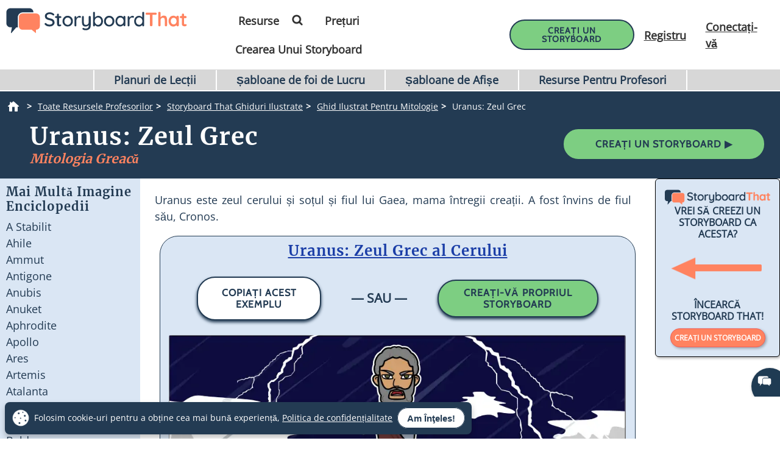

--- FILE ---
content_type: text/html; charset=utf-8
request_url: https://www.storyboardthat.com/ro/mythology/uranus
body_size: 91868
content:



<!DOCTYPE html>
<html lang="ro">
<head>
    <meta charset="utf-8" />
    <link rel="preconnect" href="https://cdn.storyboardthat.com" />
    <link rel="preconnect" href="https://fonts.gstatic.com" crossorigin />
    <link rel="preconnect" href="https://fonts.googleapis.com" crossorigin />
    <link rel="preconnect" href="https://ajax.googleapis.com" crossorigin />
    <link rel="preconnect" href="https://dev.visualwebsiteoptimizer.com" crossorigin />
    <link defer href='//cdn.storyboardthat.com/css/f64ac28ae000000-7ef7ba9b/print.min.css' rel="stylesheet" media="print">
    <style>.storyboards-grid-5,.storyboards-grid-4,.storyboards-grid-3,.storyboards-grid-2,.article-collection-grid{display:grid;justify-items:center;align-items:flex-start;justify-content:center;align-content:flex-start;}@font-face{font-family:"Cabin";font-style:normal;font-weight:400;font-display:swap;src:local("Cabin"),url(https://fonts.gstatic.com/s/cabin/v17/u-4X0qWljRw-PfU81xCKCpdpbgZJl6XFpfEd7eA9BIxxkV2EH7alxw.woff2) format("woff2");unicode-range:U+0-FF,U+131,U+152-153,U+2BB-2BC,U+2C6,U+2DA,U+2DC,U+2000-206F,U+2074,U+20AC,U+2122,U+2191,U+2193,U+2212,U+2215,U+FEFF,U+FFFD;}@font-face{font-family:"Open Sans";font-style:normal;font-weight:400;font-display:swap;src:local("Open Sans"),url(https://fonts.gstatic.com/s/opensans/v26/memSYaGs126MiZpBA-UvWbX2vVnXBbObj2OVZyOOSr4dVJWUgsjZ0B4gaVI.woff2) format("woff2");unicode-range:U+0-FF,U+131,U+152-153,U+2BB-2BC,U+2C6,U+2DA,U+2DC,U+2000-206F,U+2074,U+20AC,U+2122,U+2191,U+2193,U+2212,U+2215,U+FEFF,U+FFFD;}@font-face{font-family:"Merriweather";font-style:normal;font-weight:400;font-display:swap;src:local("Merriweather"),url(https://fonts.gstatic.com/s/merriweather/v25/u-4n0qyriQwlOrhSvowK_l52xwNZWMf6.woff2) format("woff2");unicode-range:U+0-FF,U+131,U+152-153,U+2BB-2BC,U+2C6,U+2DA,U+2DC,U+2000-206F,U+2074,U+20AC,U+2122,U+2191,U+2193,U+2212,U+2215,U+FEFF,U+FFFD;}::after,::before{box-sizing:border-box;}*{margin:0;padding:0;border:0;outline:0!important;box-sizing:border-box;-webkit-box-sizing:border-box;-moz-box-sizing:border-box;-ms-box-sizing:border-box;-o-box-sizing:border-box;-webkit-font-smoothing:antialiased;-moz-osx-font-smoothing:grayscale;box-shadow:none;-webkit-box-shadow:none;-ms-box-shadow:none;-o-box-shadow:none;}html{font-size:16px;font-family:sans-serif;line-height:1.15;-webkit-text-size-adjust:100%;-ms-text-size-adjust:100%;-ms-overflow-style:scrollbar;}body{font-family:"Open Sans","Helvetica Neue",sans-serif;font-size:15px;line-height:1.5;font-weight:400;color:#233b53;text-align:left;}.storyboard-grid{padding-bottom:10px;}.banner-text-left h1{text-align:left;padding-top:25px;}.order-2{order:2!important;}th,tr{border-color:inherit;border-style:solid;border-width:0;}p,th,ul{font-size:18px;}h1,h2,h3,h3,h4,h5,h6{margin-top:0;margin-bottom:.5rem;font-family:Merriweather;font-weight:700;line-height:1.2;color:#233b53;letter-spacing:1px;overflow-wrap:break-word;word-break:break-word;}h1{font-size:calc(1.375rem + 1.5vw);}h2{font-size:calc(1.325rem + .9vw);}h3{font-size:calc(1.3rem + .6vw);}h4{font-size:calc(1.275rem + .3vw);}h5{font-size:1.25rem;}button,input{overflow:visible;margin:0;font-family:inherit;font-size:inherit;line-height:inherit;}a,button{outline:0!important;text-decoration:none;border:0;font-style:normal;text-decoration:none;}a{color:#1b3ea7;text-decoration:underline;}input{width:100%;padding:5px 10px;border:1px solid #6f909f;border-radius:3px;}img{max-width:100%;height:auto;vertical-align:middle;margin:0;padding:0;border-style:none;}table{caption-side:bottom;border-collapse:collapse;}th{text-align:inherit;text-align:-webkit-match-parent;}tbody,td,th,tr{border-color:inherit;border-style:solid;border-width:0;}li,ul{list-style:initial;margin:0;padding:0;overflow-wrap:break-word;}p{margin:10px 0;text-align:justify;}svg:not(:root){overflow:hidden;}.row{--bs-gutter-x:1.5rem;--bs-gutter-y:0;display:flex;flex-wrap:wrap;margin-top:calc(var(--bs-gutter-y)*-1);margin-right:calc(var(--bs-gutter-x)/-2);margin-left:calc(var(--bs-gutter-x)/-2);}.row>*{flex-shrink:0;width:100%;max-width:100%;padding-right:calc(var(--bs-gutter-x)/2);padding-left:calc(var(--bs-gutter-x)/2);margin-top:var(--bs-gutter-y);}.my-0{margin-top:0!important;margin-bottom:0!important;}.my-1{margin-top:.25rem!important;margin-bottom:.25rem!important;}.my-2{margin-top:.5rem!important;margin-bottom:.5rem!important;}.my-3{margin-top:1rem!important;margin-bottom:1rem!important;}.my-4{margin-top:1.5rem!important;margin-bottom:1.5rem!important;}.my-5{margin-top:3rem!important;margin-bottom:3rem!important;}.mx-0{margin-right:0!important;margin-left:0!important;}.d-none{display:none!important;}.d-block{display:block!important;}.d-flex{display:flex!important;}.flex-column{flex-direction:column!important;}.text-center{text-align:center!important;}.font-weight-bold{font-weight:700!important;}.navbar-toggler{padding:.25rem .75rem;font-size:1.25rem;line-height:1;background-color:transparent;border:1px solid transparent;border-radius:.25rem;}.navbar-toggler:hover{cursor:pointer;}.w-100{width:100%!important;}.table{width:100%;margin-bottom:1rem;color:#212529;vertical-align:top;border-color:#dee2e6;}.table>:not(caption)>*>*{padding:.5rem;background-color:var(--bs-table-bg);border-bottom-width:1px;}.table>tbody{vertical-align:inherit;}.table-bordered>:not(caption)>*{border-width:1px 0;}.table-bordered>:not(caption)>*>*{border-width:0 1px;}.container{width:100%;padding-right:var(--bs-gutter-x,.75rem);padding-left:var(--bs-gutter-x,.75rem);margin-right:auto;margin-left:auto;}@media(min-width:576px){.container{max-width:540px;}}@media(min-width:768px){.container{max-width:720px;}}@media(min-width:992px){.container{max-width:960px;}}@media(min-width:1200px){.container{max-width:1140px;}}@media(min-width:1400px){.container{max-width:1320px;}}.table-of-contents{width:225px;position:fixed;top:170px;right:0;margin-left:20px;z-index:10;}.toc-collapsed .free-trial-bar{right:-265px;box-shadow:none;}.toc-collapsed .toc-toggler{background-color:#fff;border:1px solid rgba(67,134,243,.37);border-radius:3px;height:50px;left:-50px;width:50px;box-shadow:0 0 4px rgba(0,0,0,.3);}.contents{background-color:#fff;border:1px solid rgba(67,134,243,.37);border-radius:5px;padding:10px 15px;margin-bottom:10px;}.toc-toggler{position:absolute;top:0;height:20px;right:0;width:50px;color:#233b53;line-height:41px;text-align:center;display:block;cursor:pointer;transition:all .35s;font-size:38px;user-select:none!important;border-radius:3px;z-index:10;}.search-wrapper{position:relative;display:flex;min-width:100px;}.search-icon{position:absolute;top:8px;right:8px;fill:#4286f4;}.search-button{transition:transform 300ms;}.search-button:hover{cursor:pointer;transform-origin:center;transform:scale(1.2);}.toc-image{margin-top:-10px;margin-bottom:5px;display:none;}.view-mobile{display:none;}.view-desktop{display:block;}.free-trial-bar{position:fixed;box-shadow:0 0 4px rgba(0,0,0,.3);padding:8px 10px;background:#eee;z-index:100;}.ftb-white{background-color:#fff;}.leftText{color:#233b53;font-size:26px;line-height:27px;font-weight:500;}.leftText span{display:block;font-size:26px;color:#233b53;font-weight:800;line-height:27px;margin-top:2px;}.toc-list{font-size:18px;}.toc-list li{margin-bottom:5px;list-style:decimal;list-style-position:inside;}.toc-list li a{text-decoration:none;}.basic-btn{display:inline-block;line-height:45px;padding:0 60px;border-radius:30px;color:#fff;font-size:18px;font-family:Cabin,sans-serif;font-weight:700;text-transform:uppercase;text-decoration:none;letter-spacing:1px;}.btn-blue-shadow{box-shadow:0 3px 5px 0 rgba(67,134,243,.37);}.btn-blue-white{background-color:#4286f4;color:#fff;border:2px solid #fff;}.btn-blue-white:hover{background-color:#fff;color:#233b53;box-shadow:0 3px 5px 0 transparent;border:2px solid #fff;}.btn-blue-white-border{border:2px solid #fff;}.btn-green{background-color:#7dce82;color:#fff;border:2px solid #7dce82;}.btn-green:hover{background-color:#233b53;color:#fff;box-shadow:0 3px 5px 0 transparent;border:2px solid transparent;}.btn-green-shadow{box-shadow:0 3px 5px 0 rgba(125,206,130,.37);}.btn-dark-blue{background-color:#233b53;color:#fff;border:2px solid #233b53;}.btn-dark-blue:hover{background-color:#ff8360;color:#fff;box-shadow:0 3px 5px 0 rgba(35,59,83,.37);border:2px solid transparent;}.btn-dark-blue-shadow{box-shadow:0 3px 5px 0 rgba(35,59,83,.37);}.btn-orange{background-color:#ff8360;color:#fff;border:2px solid #ff8360;}.btn-orange:hover{background-color:#233b53;color:#fff;box-shadow:0 3px 5px 0 rgba(35,59,83,.37);border:2px solid transparent;}.btn-orange-shadow{box-shadow:0 3px 5px 0 rgba(255,125,38,.37);}.btn-white-orange{background-color:#fff;color:#ff8360;border:2px solid #ff8360;}.btn-white-orange:hover{background-color:#233b53;color:#fff;box-shadow:0 3px 5px 0 rgba(35,59,83,.37);border:2px solid #233b53;}.btn-white-orange-shadow{box-shadow:0 3px 5px 0 rgba(255,125,38,.37);}.inherited-from-acs{color:#f00;}.btn-wc-green-blue-and-blue-border{background-color:#7dce82;color:#233b53;border:2px solid #233b53;}.btn-wc-green-blue-and-blue-border:hover{background-color:#233b53;color:#7dce82;border:2px solid #233b53;}.basic-btn.btn-wc-green-blue-blue-border svg,.basic-btn.btn-wc-green-blue-and-blue-border svg{fill:#233b53;}.basic-btn.btn-wc-green-blue-and-blue-border svg:hover,.basic-btn.btn-wc-green-blue-and-blue-border:hover svg{fill:#7dce82!important;}.btn-wc-green-blue-shadow,.btn-wc-green-blue-shadow:hover{box-shadow:0 3px 5px 0 #233b53;}.btn-wc-blue-shadow,.btn-wc-blue-shadow:hover{box-shadow:0 3px 5px 0 #233b53;}.btn-wc-green-blue-and-green-border{background-color:#7dce82;color:#233b53;border:2px solid #7dce82;}.btn-wc-green-blue-and-green-border:hover{background-color:#233b53;color:#7dce82;border:2px solid #7dce82;}.basic-btn.btn-wc-green-blue-and-green-border svg,.basic_btn.btn-wc-green-blue-and-green-border svg{fill:#233b53;}.basic-btn.btn-wc-green-blue-and-green-border svg:hover,.basic-btn.btn-wc-green-blue-and-green-border:hover svg,.basic_btn.btn-wc-green-blue-and-green-border svg:hover,.basic_btn.btn-wc-green-blue-and-green-border:hover svg{fill:#7dce82!important;}.btn-wc-orange-blue-and-orange-border{background-color:#ff8360;color:#233b53;border:2px solid #ff8360;}.btn-wc-orange-blue-and-orange-border:hover{background-color:#233b53;color:#ff8360;border:2px solid #ff8360;}.basic-btn.btn-wc-orange-blue-and-orange-border svg{fill:#233b53;}.basic-btn.btn-wc-orange-blue-and-orange-border svg:hover,.basic-btn.btn-wc-orange-blue-and-orange-border:hover svg{fill:#ff8360!important;}.btn-wc-orange-blue-and-blue-border{background-color:#ff8360;color:#233b53;border:2px solid #233b53;}.btn-wc-orange-blue-and-blue-border:hover{background-color:#233b53;color:#ff8360;border:2px solid #233b53;}.basic-btn.btn-wc-orange-blue-and-blue-border svg,.basic_btn.btn-wc-orange-blue-and-blue-border svg{fill:#233b53;}.basic-btn.btn-wc-orange-blue-and-blue-border svg:hover,.basic-btn.btn-wc-orange-blue-and-blue-border:hover svg,.basic_btn.btn-wc-orange-blue-and-blue-border svg:hover,.basic_btn.btn-wc-orange-blue-and-blue-border:hover svg{fill:#ff8360!important;}.btn-wc-orange-blue-shadow,.btn-wc-orange-blue-shadow:hover{box-shadow:0 3px 5px 0 #172c41;}.btn-wc-dark-blue-and-white-text{background-color:#233b53;color:#fff;border:2px solid #233b53;}.btn-wc-dark-blue-and-white-text:hover{background-color:#233b53;color:#7dce82;border:2px solid #233b53;}.basic-btn.btn-wc-dark-blue-and-white-text svg{fill:white;}.basic-btn.btn-wc-dark-blue-and-white-text svg:hover,.basic-btn.btn-wc-dark-blue-and-white-text:hover svg{fill:#7dce82;}.btn-wc-dark-blue-and-white-text-invert{background-color:#233b53;color:#fff;border:2px solid #233b53;}.btn-wc-dark-blue-and-white-text-invert:hover{background-color:#fff;color:#233b53;border:2px solid #233b53;fill:#233b53;}.basic-btn.btn-wc-dark-blue-and-white-text-invert svg{fill:white;}.basic-btn.btn-wc-dark-blue-and-white-text-invert svg:hover,.basic-btn.btn-wc-dark-blue-and-white-text-invert:hover svg,.basic_btn.btn-wc-dark-blue-and-white-text-invert svg:hover,.basic_btn.btn-wc-dark-blue-and-white-text-invert:hover svg{fill:#233b53;}.btn-wc-light-blue-and-dark-blue-and-dark-blue-border{background-color:#dae6f4;color:#233b53;border:2px solid #233b53;}.btn-wc-light-blue-and-dark-blue-and-dark-blue-border:hover{background-color:#233b53;color:#dae6f4;border:2px solid #233b53;}.basic-btn.btn-wc-light-blue-and-dark-blue-and-dark-blue-border svg{fill:#233b53;}.basic-btn.btn-wc-light-blue-and-dark-blue-and-dark-blue-border svg:hover,.basic-btn.btn-wc-light-blue-and-dark-blue-and-dark-blue-border:hover svg{fill:#dae6f4;}.btn-wc-light-blue-and-dark-blue-and-dark-blue-border-shadow,.btn-wc-light-blue-and-dark-blue-and-dark-blue-border-shadow:hover{box-shadow:0 3px 5px 0 #233b53;}.btn-wc-light-blue-shadow,.btn-wc-light-blue-shadow:hover{box-shadow:0 3px 5px 0 #233b53;}.btn-small{line-height:normal;font-size:14px;padding:11px 44px 9px;}.btn-smaller{line-height:normal;font-size:14px;padding:11px 20px 9px;}.btn-medium{line-height:normal;font-size:16px;margin-top:5px;padding:11px 20px 9px;}.flexCta .free-trial-cta-toc{font-weight:500;font-size:14px!important;min-width:100%;padding:8px 6px!important;}.mt-3{margin-top:1rem!important;}.article-cell{display:flex;flex-direction:column;border-radius:20px;}.article-cell:hover{box-shadow:4px 4px 4px 0 #233b53;}.article-cell-title{height:70px;width:100%;background-color:#4286f4;padding:5px;display:table;border-radius:20px 20px 0 0;font-size:18px;}.article-cell-title>div{display:table-cell;vertical-align:middle;text-align:center;color:#fff;font-family:"Cabin",sans-serif;letter-spacing:1px;font-weight:bold;font-size:1.3em;text-decoration:underline!important;}.article-collection-grid>a .article-cell-title>div{font-size:1.45em;line-height:1.2em;text-decoration:underline;}.article-collection-list{color:#233b53;text-align:center;font-weight:bold;font-size:1.6em;height:60px;margin-top:20px;padding-bottom:10px;display:flex;flex-direction:column;justify-content:flex-end;}.article-collection-grid{gap:30px;border-radius:20px 20px 0 0;grid-template-columns:repeat(3,275px);}.article-collection-grid>a{position:relative;margin-bottom:70px;}.storyboards-grid-5,.storyboards-grid-4,.storyboards-grid-3,.storyboards-grid-2{padding-top:20px;gap:20px;}.storyboards-grid-2{grid-template-columns:repeat(2,400px);}.storyboards-grid-3{grid-template-columns:repeat(3,275px);}.storyboards-grid-4{grid-template-columns:repeat(4,200px);}.storyboards-grid-5{grid-template-columns:repeat(5,200px);}@media(max-width:1200px){.article-collection-grid,.storyboards-grid-3{gap:15px;grid-template-columns:repeat(3,225px);}.storyboards-grid-4,.storyboards-grid-5{grid-template-columns:repeat(auto-fit,200px);}}@media(max-width:991px){.article-collection-grid{grid-template-columns:repeat(auto-fit,300px);grid-gap:30px 20px;}.storyboards-grid-3,.storyboards-grid-2{grid-template-columns:repeat(auto-fit,275px);gap:15px 15px;}.article-collection-grid>a{margin-bottom:55px;}}@media(max-width:991px){.storyboards-grid-4{grid-template-columns:repeat(2,auto);padding-left:0;padding-right:0;gap:5px;margin-left:-10px;margin-right:-10px;}.storyboards-grid-4 .basic-btn{font-size:12px!important;padding-left:13px!important;padding-right:13px!important;white-space:nowrap;}}@media(max-width:375px){.Article-Content ul{padding-inline-start:0!important;}.article-collection-grid{grid-template-columns:repeat(1,275px);}.article-list li{line-height:1.75;font-size:1rem;margin-bottom:10px;}.article-list li a{min-width:50px;margin:.8em;}}.view-activity-cta::before{background-color:#ffa500;}.view-activity-cta{position:absolute;top:100%;left:0;right:0;font-size:16px;line-height:30px;font-weight:normal;text-align:center;padding:2px 15px 0;width:100%;max-width:200px;margin:20px auto 0;}.floating-more-options{float:right;text-transform:capitalize;font-size:14px;margin-right:5px;font-weight:400;}.v_container{justify-content:center;}.search-bar{max-width:800px;text-align:center;margin-bottom:20px;}.article-storyboard-buttons{display:flex;flex-wrap:wrap;justify-content:center;padding:20px 0;width:100%;}.article-storyboard-buttons div{padding:10px;margin-block:4px;}.article-title-banner{word-break:break-all;margin-bottom:20px;text-align:center;}.sbtHero{padding:10px 0;background-color:#233b53;}.sbtHero h1{color:#fff!important;}.sbtHero .article-subtitle{color:#ff8360!important;}.sbtHero .v_container{margin:0 auto 0!important;padding:0 0!important;}.sbtHero .article-title-banner{word-break:break-word;margin-bottom:0;text-align:center;padding:0 25px 25px;font-family:Merriweather;}.article-collection-grid .article-cell-title{background:#172c41!important;}.article-collection-grid img{border-radius:0 0 20px 20px;}article-collection-grid a{text-decoration:none;}@media all and (max-width:990px){.sbtHero{padding:10px 0;background-color:#172c41;margin:0 0 40px 0;}}.article-subtitle{line-height:1.2;display:block;font-style:italic;font-weight:bold;font-size:1.6em;color:#4286f4;}.article-subtitle a{text-decoration:underline;}.header-22-menu{float:right;display:flex;justify-content:space-between;}.basic_btn{line-height:60px;display:inline-block;padding:0 60px;font-size:18px;font-family:"Cabin",sans-serif;}.small-buttons .basic_btn{font-size:12px;line-height:35px;padding:0 15px;}@media(max-width:1200px){.article-subtitle{font-size:24px;}}@media(max-width:991px){.article-subtitle{font-size:20px;}}@media(max-width:767px){.article-subtitle{font-size:18px;}}.teacher-resources-link{text-align:center;padding:10px 10px 40px;}.Article-Content{position:relative;}.Article-Content p{margin:0 0 15px;}.Article-Content h4{text-align:left;padding:10px 0;}.Article-Content .container{background-color:#fff;}.Article-Content h2:not(.snippet-title){text-align:center;padding:10px 0;}.Article-Content .table{color:#233b53;}.Article-Content .table th{vertical-align:middle;text-align:center;background-color:#e5e4e4;}.Article-Content .table-bordered td,.Article-Content .table-bordered th{border:3px solid #fff;}.Article-Content .table-striped tbody tr:nth-of-type(odd),.Article-Content .table-striped-with-header tbody tr:nth-of-type(even){background-color:#d9e7fd;}.Article-Content .table-striped tbody tr:nth-of-type(even),.Article-Content .table-striped-with-header tbody tr:nth-of-type(odd){background-color:#fafafa;}.Article-Content:not(.azure-search-results)>.container{margin:0 100px;width:auto;}.storyboard-example-large{background-color:#fff;font-weight:bold;font-size:1.4em;padding:3px;text-align:center;margin:5px;}.storyboard-example-large-image{text-align:center;background-color:#fff;margin-bottom:4px;}.blur-storyboard{position:relative;}.blur-storyboard>a.sbt-tr_article_article-assignment_copy{position:absolute;top:30%;left:50%;transform:translateX(-50%);z-index:1;opacity:0;transition:all .1s;}.blur-storyboard>picture{transition:all .3s;}.blur-storyboard:hover picture{filter:blur(5px);}.blur-storyboard>img{transition:all .3s;}.blur-storyboard:hover img{filter:blur(3px);}.blur-storyboard:hover a.sbt-tr_article_article-assignment_copy{opacity:1;}.float-img-left{float:left;margin-right:40px;margin-bottom:40px;}.float-img-right{float:right;margin-left:40px;margin-bottom:40px;}.tg-summary-box{float:none;max-width:100%;padding:15px;font-size:.875rem;line-height:1.5;margin:0;}.tg-summary-box>div:first-child{font-size:20px;line-height:1.1;text-align:center;padding:5px 0 20px;}ol.circles-list>li,ol.squares-list>li{position:relative;margin-bottom:20px;padding-left:.5em;min-height:3em;vertical-align:middle;}body.demoPopOpened{overflow:hidden;}.training-widget{position:fixed;top:0;right:0;bottom:0;left:0;z-index:9999;transform:scale(0);transition:transform .1s;}.demoPopOpened .training-widget{transform:none;}.training-widget *{transition:all .2s;}.get-training-button{font-size:14px;position:fixed;left:0;top:70%;z-index:89;cursor:pointer;border-bottom-left-radius:3px;border-bottom-right-radius:3px;width:auto;padding:8px 12px!important;height:auto;line-height:1.25!important;text-align:center;display:block;transform:translateY(-50%) rotate(-90deg);transform-origin:0 0;box-shadow:-3px 3px 5px 0 rgba(255,125,38,.37);background-color:#ff8360;color:#fff;border:2px solid #ff8360;font-family:Cabin,sans-serif;font-weight:700;text-transform:uppercase;letter-spacing:1px;}.sbt-overlay{position:fixed;top:0;left:0;width:100%;height:100%;opacity:0;transition-delay:.35s;background:rgba(0,0,0,.65);}.demoPopOpened .sbt-overlay{opacity:1;}.slidebox{position:absolute;right:20px;left:20px;top:20px;bottom:20px;overflow:hidden;overflow-y:auto;-webkit-overflow-scrolling:touch;background:#fff;padding:20px;z-index:2;width:1060px;margin:0 auto;transition-delay:.38s;clip-path:circle(30%);max-width:calc(100% - 40px);}.demoPopOpened .slidebox{clip-path:circle(100%);}.avatar-section{max-width:800px;margin:0 auto;}.training-title h2{line-height:1.2;text-align:center;}.close-modal{position:absolute;top:0;right:0;margin:10px 20px 0;width:30px;height:30px;cursor:pointer;font-size:30px;line-height:26px;font-weight:600;text-align:center;}.calendly-section{margin:-40px -20px 0;}@media(max-width:1020px){.get-training-button{top:70%;transform-origin:0 0;font-size:11px!important;}.avatar-section{max-width:700px;}.training-title h2{font-size:22px;}#cadwidget{max-height:calc(100vh - 270px);-webkit-overflow-scrolling:touch;height:1150px!important;}#cadwidget iframe{-webkit-overflow-scrolling:touch;}}@media(max-width:640px){.training-title h2{font-size:18px;}}@media(max-width:375px){.Article-Content ul{padding-inline-start:0!important;}}@media(min-width:376px){.Article-Content ul:not(.trainer-list){padding-inline-start:40px;}}@media(max-device-width:375px){.article-title-banner h1{font-size:2rem;}.Article-Content:not(.azure-search-results)>.container{margin:0 5px;}.article-title-banner h1{font-size:2rem;}.article-subtitle{font-size:1rem;}.container{padding-left:10px;padding-right:10px;}.basic-btn.btn-small{margin:5px 0;padding:11px 15px;font-size:13px;}}@media(max-width:474px){.Article-Content ul:not(.checklist-ul):not(.pagination)>li{list-style:none;line-height:30px;}}@media(min-width:768px){.col-md-2{flex:0 0 auto;width:16.66667%;}.col-md-4{flex:0 0 auto;width:33.33333%;}.col-md-6{flex:0 0 auto;width:50%;}.col-md-8{flex:0 0 auto;width:66.66667%;}.col-md-10{flex:0 0 auto;width:83.33333%;}.col-md-12{flex:0 0 auto;width:100%;}.free-trial-bar{top:400px;right:0;transform:translateY(-50%);width:265px;padding:20px 15px 25px;border-radius:3px;z-index:100;}.navbar-toggler{display:none;}.col-md-6{flex:0 0 auto;width:50%;}.flexCta{margin-top:12px;}.ctaArea a{font-size:14px!important;}.toc-collapsed .table-of-contents{right:-265px;box-shadow:none;}.header-22-menu li{padding:0;display:inline-block;}.header-22-item{border:0;padding:11px 12px 9px 12px;font-size:18px;border-radius:0;font-family:"Open Sans",sans-serif;font-weight:700;display:inline-block;}.header-22-menu{width:calc(100% - 360px);}.header-22-container{padding:10px;top:0;width:100%;background:#fff;left:0;z-index:999;overflow:auto;}.btn-register svg,.btn-buy-now svg{width:16px;margin-left:3px;}}@media(max-width:767px) and (min-width:641px){.navbar-toggler{display:block;width:45px;float:right;border:0 solid #fff;padding:10px;z-index:100;margin-left:auto;}.navbar-toggler span{height:2px;width:100%;background-color:#fff;display:block;}.navbar-toggler span+span{margin-top:5px;}}@media(max-width:767px){.Article-Content:not(.azure-search-results)>.container{margin:0 25px;}.banner-text h1{line-height:48px;font-size:2.5rem;margin-bottom:20px;}.banner-text-inner{z-index:0;}.banner-text-inner .col-md-5{order:2;}.banner-text-inner .col-md-7{order:1;}.free-trial-bar{top:0;left:0;right:0;transform:translateY(-100%);visibility:visible;background-color:#eee;display:none!important;}.article-sticky .free-trial-bar{z-index:10;visibility:visible;transform:none;}.view-desktop{display:none;}.view-mobile{display:block;}.navbar-toggler{width:45px;border:0 solid #4286f4;padding:10px;z-index:100;margin-left:auto;display:block;float:right;padding:10px;}.navbar-toggler span{height:2px;width:100%;background-color:#fff;display:block;}.navbar-toggler span+span{margin-top:5px;}.flexrow{display:flex;align-items:center;margin:0 -2px;}.flexCol{position:relative;padding:0 2px;}.flexText{max-width:55%;}.flexCta{flex:auto;text-align:right;}.ctaArea a{font-size:11px!important;white-space:nowrap!important;}.leftText{font-size:14px;max-height:40px;overflow:hidden;line-height:normal;}.leftText span{font-size:26px;color:#fff;font-weight:800;line-height:27px;margin-top:2px;}.toc-collapsed .free-trial-bar{right:0;}.toc-toggler{display:none;}.banner-text-left{text-align:center;}.banner-text-left h1{text-align:center;}}@media(min-width:768px){.col-md-7{flex:0 0 auto;width:58.33333%;}.col-md-5{flex:0 0 auto;width:41.66667%;}}@media(max-width:991px){.basic-btn.btn-small{padding:8px 10px;font-size:12px;}.Article-Content:not(.azure-search-results)>.container{margin:0 75px;}}@media(min-width:991px){.v_container .upgrade-copy{margin:10px 0 10px;}.v_container{display:flex;align-items:flex-start;max-width:1400px;margin:0 auto 55px;padding:30px 0 0 25px;position:relative;}.v_container .Article-Content:not(.azure-search-results)>.container{margin:0;}.v_container>.outer_sec{order:-1;max-width:85%;}}@media(min-width:991px) and (max-width:1509px){.v_container{margin:0 50px 55px;}}@media(min-width:991px) and (max-width:1170px){.v_container{margin:0 auto 55px;}}@media(max-width:1199px){.basic-btn.btn-small{padding:10px 20px;font-size:13px;}}#bread-crumbs{margin:0 0 5px 10px;}#bread-crumbs ol{display:flex;}@media only screen and (max-width:768px){#bread-crumbs ol{overflow-x:auto;overflow-y:hidden;white-space:nowrap;margin-right:10px;}#bread-crumbs ol li:nth-child(2){margin-left:1rem;}}#bread-crumbs ol a{color:#fff;font-size:14px;display:inline-block;}#bread-crumbs ol li:not(:last-child)::after{content:">";color:#fff;font-size:14px;font-weight:bold;margin:0 10px 0 5px;}#bread-crumbs ol li a img{filter:invert(1);min-height:100%;min-width:100%;margin-bottom:3px;}#bread-crumbs ol .v_currPageCrumb span{color:#fff;font-size:14px;}.sbtHero .banner-text{padding-bottom:10px;padding-top:5px;row-gap:10px;}.sbtHero .banner-text .article-title-banner{padding-bottom:0;}.sbtHero .banner-text .article-title-banner h1{margin-bottom:0;}@media(min-width:992px){.sbtHero .banner-text{align-items:center;}}@media(max-width:1200px){.Article-Content:not(.azure-search-results)>.container{margin:0 100px;}}@media(min-width:1200px){h1{font-size:2.5rem;}h2{font-size:2rem;}h3{font-size:1.75rem;}h4{font-size:1.5rem;}.v_container .free-trial-bar{right:0!important;position:sticky!important;top:70px!important;min-width:205px;max-width:25%;transform:none;height:auto;bottom:auto;box-shadow:none;border:1px solid #eaeaea;}.v_container .free-trial-bar.top-80{top:80px!important;}.v_container .free-trial-bar .flexrow.cta-content{position:absolute;top:calc(100% + 25px);left:0;right:0;background:#7dce82;text-align:center;border-radius:5px;padding:14px 15px 17px;text-align:center;border:1px solid #233b53;}.v_container .free-trial-bar>.my-3.view-desktop{margin-bottom:0!important;}.v_container .free-trial-bar .ctaArea a{padding:8px 6px!important;}.v_container .free-trial-bar .toc-list{font-size:16px;margin-top:12px;}.v_container .free-trial-bar .toc-list>li{margin-bottom:10px;}.v_container .free-trial-bar .toc-list>li:last-of-type{margin-bottom:0;}.v_container .free-trial-bar .toc-toggler{display:none!important;}.v_container>.my-3.view-desktop{margin-bottom:0!important;}.free-trial-bar.top-80{top:80px!important;}}@media(max-width:1365px){.basic-btn.btn-small{padding:10px 35px;}}@media(min-width:768px){.v_container .free-trial-bar .flexrow.cta-content{background:#7dce82;border-radius:5px;padding:14px 15px 17px;text-align:center;border:1px solid #233b53;}}.Article-Content h3:not(.snippet-title){text-align:center;padding:10px 0;}.Article-Content h3{font-size:1.5rem;}.Article-Content h2{font-size:1.85rem;}.Article-Content h4{text-align:left;padding:10px 0;}h1,h2,h3,h3,h4,h5,h6{margin-top:0;margin-bottom:.5rem;font-family:Merriweather;font-weight:700;line-height:1.2;color:#233b53;letter-spacing:1px;overflow-wrap:break-word;}p,ol,td,th,ul{font-size:18px;}.Article-Content p{margin:0 15px 15px 0;}@media only screen and (max-width:768px){.Article-Content p{margin:0 20px 15px;}.Article-Content h3{text-align:left;margin:0 20px 0;}.Article-Content h4{text-align:left;margin:0 20px 15px;}}.container,.container-fluid{width:100%;padding-right:var(--bs-gutter-x,.75rem);padding-left:var(--bs-gutter-x,.75rem);margin-right:auto;margin-left:auto;}.Article-Content h2:not(.snippet-title){text-align:center;padding:10px 0;}.blue-site-btn{background-color:#4286f4!important;font-size:16px;line-height:45px;padding:0 25px;position:relative;border-radius:30px;display:inline-block;font-family:"Cabin",sans-serif;font-weight:bold;text-transform:uppercase;color:#fff;margin:0!important;font-weight:700;border:2px solid #4286f4;}.article-storyboard-title{color:#233b53;font-weight:bold;font-size:1.2em;width:fit-content;margin:auto;padding-bottom:5px;}.Article-Content:not(.azure-search-results)>.container{margin:0 100px;width:auto;}.container,.container-fluid{width:100%;padding-right:var(--bs-gutter-x,.75rem);padding-left:var(--bs-gutter-x,.75rem);margin-right:auto;margin-left:auto;}@media(min-width:991px){.v_container .Article-Content:not(.azure-search-results)>.container{margin:0;}}.Article-Content{position:relative;}.Article-Content:not(.azure-search-results)>.container{margin:0 100px;width:auto;}@media(max-width:991px){.Article-Content:not(.azure-search-results)>.container{margin:0 75px;}}@media(max-width:767px){.Article-Content:not(.azure-search-results)>.container{margin:0 25px;}}ol.circles-list,ol.squares-list{list-style-type:decimal;margin:0;margin-left:4em;padding:0;counter-reset:li-counter;}@media(min-width:376px){.Article-Content ul:not(.trainer-list),.Article-Content ol{padding-inline-start:40px;}}*,::after,::before{box-sizing:border-box;}p,ol,td,th,ul{font-size:18px;}.navbar-toggler{padding:.25rem .75rem;font-size:1.25rem;line-height:1;border:1px solid transparent;}.table{width:100%;margin-bottom:1rem;vertical-align:top;}ol.circles-list>li:before,ol.squares-list>li:before{position:absolute;top:0;left:-1.33em;width:1.35em;height:1.35em;font-size:2.5em;font-weight:bold;line-height:1.15;text-align:center;padding-top:5px;content:counter(li-counter);counter-increment:li-counter;}input,textarea{padding:5px 10px;}textarea,input,select{border:1px solid #6f909f;border-radius:3px;}input{width:100%;}.article-resources-callout{text-align:center;color:#233b53;font-size:1.2em;font-weight:bold;}.mt-5{margin-top:3rem!important;}.mb-4{margin-bottom:1.5rem!important;}.text-center{text-align:center!important;}.mt-2{margin-top:.5rem!important;}.mb-5{margin-bottom:3rem!important;}.modal{position:fixed;top:0;left:0;z-index:1060;display:none;width:100%;height:100%;overflow:hidden;outline:0;}.all_svg_container{display:none;}.num-created-storyboards{text-align:center;font-size:74px;font-family:Merriweather;font-weight:700;}.upgrade-copy{text-align:center;font-style:italic;font-size:13px;}.article-collection-grid a{text-decoration:none;margin-top:10px;}@media(min-width:1200px){.free-trial-bar.ftb-white{top:90px!important;position:sticky!important;margin-bottom:190px;}}.toc-list{font-size:12px!important;}.view-desktop h5{font-size:16px!important;}.encyclopediaList{padding-right:0;padding-left:10px;}@media(max-width:767px){.encyclopediaList{display:none;}}.encyclopediaListHeader{margin-top:25px;}.encyclopediaListHeader h5{padding-left:12px;padding-top:20px;}.encyclopediaListHR{border-bottom:2px solid #233b53;margin-left:20px;margin-right:30px;}.teacherStartTrial{display:inline-block;line-height:normal;text-align:center;vertical-align:middle;border:1px solid transparent;padding:6px;margin-top:10px;font-size:16px;word-spacing:2px;}.bringToClassContainer{border:2px solid #233b53;margin-top:10px!important;width:90%!important;}.how-to-use-cell.newBTC li{line-height:1.5!important;}.article-search-bar{display:flex;align-items:center;}.article-search-bar>div{padding-left:20px;}.article-search-bar .basic_btn.only-blue-border.small{padding:0 30px;line-height:30px;word-break:normal;}.article-search-bar input[type=text]{width:75%;}@media(max-width:991px){.article-search-bar{flex-direction:column;justify-content:center;}.article-search-bar>div{padding:10px 10px 20px;}}.btn-small{line-height:normal;font-size:14px;padding:11px 44px 9px;}@media(min-width:1800px){.Article-Content:not(.azure-search-results)>.container{margin:0 auto;}.container{max-width:1500px;}}.mb-3{margin-bottom:1rem!important;}.page-name-banner{background-color:#233b53;padding:10px 0;}.page-name-banner h1{color:#fff;}.page-name-banner h2{color:#fff;}</style>
    <script type="text/javascript">
var OneDollarHelper = function () {
    var OneDollarHelperObject = new Object();
    var OneDollarHelperInfo = {
        currency: null,
        culure: null,
        promotionPrice: null,
        personalUrl: null,
        teacherUrl: null,
        formattedPrice: null
    };

    OneDollarHelperObject.GetIsLoaded = function () {
        return OneDollarHelperInfo.currency != null;
    }

    OneDollarHelperObject.GetAndUpdatePricing = async function () {
        var url = '/api/purchase/one-dollar-price';

        try {
            var ode = this;
            var response = await fetch(url);

            if (response.status === 200) {
                var responseJSON = await response.json();
                OneDollarHelperInfo.currency = responseJSON.currency;
                OneDollarHelperInfo.culture = responseJSON.culture;
                OneDollarHelperInfo.promotionPrice = responseJSON.promotionPrice_1Month;
                OneDollarHelperInfo.personalUrl = responseJSON.personalUrl;
                OneDollarHelperInfo.teacherUrl = responseJSON.teacherUrl;
                OneDollarHelperInfo.formattedPrice = ode.QuickFormat_OneDollarPrice()
                ode.UpdateOneDollarElements();
            }
            else {
                if (response.status != 499 && response.status != 469) {
                    Logger.logErrorMessage("GetOneDollarPrice Failed", new Error(`GetOneDollarPrice Failed: ${response.status}`));
                }
            }

        } catch (e) {
            Logger.logErrorMessage("GetOneDollarPrice Failed", e);
        }
    }

    OneDollarHelperObject.QuickFormat_OneDollarPrice = function () {
        var formatter = new Intl.NumberFormat(OneDollarHelperInfo.culture, { style: 'currency', currency: OneDollarHelperInfo.currency });
        var res = formatter.format(OneDollarHelperInfo.promotionPrice);

        res = res.replace('.00', '');
        res = res.replace(',00', '');

        return res;

    }

    OneDollarHelperObject.UpdateOneDollarElements = function () {
        if (OneDollarHelperInfo.formattedPrice === null) {
            this.GetAndUpdatePricing();
            return;
        }

        var span_oneDollarPrices = document.querySelectorAll("[id*='localized-one-dollar']");

        for (var i = 0; i < span_oneDollarPrices.length; i++) {
            span_oneDollarPrices[i].innerText = OneDollarHelperInfo.formattedPrice;
        }

        var spnLocalizedOneDollars = document.getElementsByClassName('spnLocalizedOneDollar');

        for (var i = 0; i < spnLocalizedOneDollars.length; i++) {
            spnLocalizedOneDollars[i].innerText = OneDollarHelperInfo.formattedPrice;
        }

        var span_MultiplyDollarPrices = document.querySelectorAll("[id*='multiply-one-dollar']");
        for (var i = 0; i < span_MultiplyDollarPrices.length; i++) {
            // Working through the class list since this method is called twice and using the innerText would not work
            // this is an example of how a span is defined in the HommePage <span id="multiply-one-dollar" class="m_24.99">
            let amount = span_MultiplyDollarPrices[i].classList[0].split("_")[1]
            span_MultiplyDollarPrices[i].innerText = this.multiplyCurrency(amount)
        }
    }

    OneDollarHelperObject.multiplyCurrency = function (priceToMultiply) {
        const numericAmount = parseFloat(priceToMultiply.replace(/[^0-9.-]+/g, ''));
        if (isNaN(numericAmount)) {
            return null;
        }

        const oneDollarPrice = OneDollarHelperObject.QuickFormat_OneDollarPrice()
        const symbol = oneDollarPrice.match(/^([^\d\s.]+)/)[0]
        const converted = numericAmount * OneDollarHelperInfo.promotionPrice;
        return `${symbol} ${converted.toFixed(2)}`;
    }

    return OneDollarHelperObject;
}();


window.addEventListener('load', async function (e) {
    await OneDollarHelper.GetAndUpdatePricing()
});</script>


    <link rel="shortcut icon" href="https://cdn.storyboardthat.com/site-images/site-pages/favicons/favicon.ico">





<title>Uranus Zeul Cerului: Mitologie și Creare de Storyboard</title>

<meta name="description" content="Descoperă-l pe Uranus, zeul primordial al cerului, cu Storyboard That. Explorează mitologia și creează storyboard-uri captivante &#238;n scopuri educaționale.">
<meta name="keywords" content="Uranus, ouranos, zeu uranus, zeu uranus al cerului">
<meta property="og:title" content="Uranus Zeul Cerului: Mitologie și Creare de Storyboard">
<meta property="og:type" content="company">
<meta property="og:url" content="https://www.storyboardthat.com/ro/mythology/uranus">
<meta property="og:image" content="https://cdn.storyboardthat.com/storyboard-srcsets/kristy-littlehale/uranus.png">
<meta property="og:description" content="Descoperă-l pe Uranus, zeul primordial al cerului, cu Storyboard That. Explorează mitologia și creează storyboard-uri captivante &#238;n scopuri educaționale.">
<meta property="og:site_name" content="Storyboard That">
<meta property="fb:app_id" content="218706961566573">
<meta property="fb:admins" content="514497400">

<meta name="author" content="Clever Prototypes, LLC">


<meta name="dcterms.rightsHolder" content="Clever Prototypes, LLC">
<meta name="dcterms.dateCopyrighted" content="2025">

<meta name="viewport" content="width=device-width, initial-scale=1.0">


<meta http-equiv="X-UA-Compatible" content="IE=edge">

<meta name="HandheldFriendly" content="true"><!-- old BB -->
<meta name="MobileOptimized" content="width">
<!-- old IE -->
<meta name="apple-mobile-web-app-status-bar-style" content="black">
<meta name="apple-mobile-web-app-title" content="Storyboard That">

<meta name="twitter:card" content="summary_large_image">
<meta name="twitter:site" content="@StoryboardThat">
<meta name="twitter:creator" content="@StoryboardThat">
<meta name="twitter:title" content="Uranus Zeul Cerului: Mitologie și Creare de Storyboard">
<meta name="twitter:description" content="Descoperă-l pe Uranus, zeul primordial al cerului, cu Storyboard That. Explorează mitologia și creează storyboard-uri captivante &#238;n scopuri educaționale.">
    <meta name="twitter:image" content="https://cdn.storyboardthat.com/storyboard-srcsets/kristy-littlehale/uranus.png">
    <meta name="twitter:image:alt" content="Uranus Zeul Cerului: Mitologie și Creare de Storyboard">

<link rel="chrome-webstore-item" href="https://chrome.google.com/webstore/detail/nlflnngknijojboglnnkonkcenocjepa">


<link rel="Publisher" href="https://plus.google.com/102659178269071238974">

<link rel="shortcut icon" href="https://cdn.storyboardthat.com/site-images/site-pages/favicons/favicon.ico">

<link rel="apple-touch-icon" sizes="57x57" href="https://cdn.storyboardthat.com/site-images/site-pages/favicons/apple-touch-icon-57x57.png">
<link rel="apple-touch-icon" sizes="114x114" href="https://cdn.storyboardthat.com/site-images/site-pages/favicons/apple-touch-icon-114x114.png">
<link rel="apple-touch-icon" sizes="72x72" href="https://cdn.storyboardthat.com/site-images/site-pages/favicons/apple-touch-icon-72x72.png">
<link rel="apple-touch-icon" sizes="144x144" href="https://cdn.storyboardthat.com/site-images/site-pages/favicons/apple-touch-icon-144x144.png">
<link rel="apple-touch-icon" sizes="60x60" href="https://cdn.storyboardthat.com/site-images/site-pages/favicons/apple-touch-icon-60x60.png">
<link rel="apple-touch-icon" sizes="120x120" href="https://cdn.storyboardthat.com/site-images/site-pages/favicons/apple-touch-icon-120x120.png">
<link rel="apple-touch-icon" sizes="76x76" href="https://cdn.storyboardthat.com/site-images/site-pages/favicons/apple-touch-icon-76x76.png">
<link rel="apple-touch-icon" sizes="152x152" href="https://cdn.storyboardthat.com/site-images/site-pages/favicons/apple-touch-icon-152x152.png">

<link rel="icon" type="image/png" href="https://cdn.storyboardthat.com/site-images/site-pages/favicons/favicon-196x196.png" sizes="196x196">
<link rel="icon" type="image/png" href="https://cdn.storyboardthat.com/site-images/site-pages/favicons/favicon-160x160.png" sizes="160x160">
<link rel="icon" type="image/png" href="https://cdn.storyboardthat.com/site-images/site-pages/favicons/favicon-96x96.png" sizes="96x96">
<link rel="icon" type="image/png" href="https://cdn.storyboardthat.com/site-images/site-pages/favicons/favicon-32x32.png" sizes="32x32">
<link rel="icon" type="image/png" href="https://cdn.storyboardthat.com/site-images/site-pages/favicons/favicon-16x16.png" sizes="16x16">

<meta name="application-name" content="Storyboard That" />
<meta name="msapplication-TileColor" content="#E8F5FF">
<meta name="msapplication-TileImage" content="https://cdn.storyboardthat.com/site-images/site-pages/favicons/mstile-144x144.png">
<meta name="msapplication-square70x70logo" content="https://cdn.storyboardthat.com/site-images/site-pages/favicons/mstile-70x70.png">
<meta name="msapplication-square144x144logo" content="https://cdn.storyboardthat.com/site-images/site-pages/favicons/mstile-144x144.png">
<meta name="msapplication-square150x150logo" content="https://cdn.storyboardthat.com/site-images/site-pages/favicons/mstile-150x150.png">
<meta name="msapplication-square310x310logo" content="https://cdn.storyboardthat.com/site-images/site-pages/favicons/mstile-310x310.png">
<meta name="msapplication-wide310x150logo" content="https://cdn.storyboardthat.com/site-images/site-pages/favicons/mstile-310x150.png">

<link defer href='//cdn.storyboardthat.com/css/f64ac28ae000000-7ef7ba9b/print.min.css' rel="stylesheet" media="print">

        <meta name="robots" content="max-image-preview:large">


            <link rel="amphtml" href="https://www.storyboardthat.com/ro/mythology/uranus/amp">
        <link rel="alternate" hreflang="en" href="https://www.storyboardthat.com/mythology/uranus">
        <link rel="alternate" hreflang="es" href="https://www.storyboardthat.com/es/mythology/urano">
        <link rel="alternate" hreflang="fr" href="https://www.storyboardthat.com/fr/mythology/uranus">
        <link rel="alternate" hreflang="de" href="https://www.storyboardthat.com/de/mythology/uranus">
        <link rel="alternate" hreflang="it" href="https://www.storyboardthat.com/it/mythology/urano">
        <link rel="alternate" hreflang="nl" href="https://www.storyboardthat.com/nl/mythology/uranus">
        <link rel="alternate" hreflang="pt" href="https://www.storyboardthat.com/pt/mythology/urano">
        <link rel="alternate" hreflang="he" href="https://www.storyboardthat.com/he/mythology/%d7%90%d7%95%d6%bc%d7%a8%d6%b8%d7%a0%d7%95%d6%bc%d7%a1">
        <link rel="alternate" hreflang="ar" href="https://www.storyboardthat.com/ar/mythology/%d8%a7%d9%88%d8%b1%d8%a7%d9%86%d9%88%d8%b3">
        <link rel="alternate" hreflang="hi" href="https://www.storyboardthat.com/hi/mythology/%e0%a4%85%e0%a4%b0%e0%a5%81%e0%a4%a3-%e0%a4%97%e0%a5%8d%e0%a4%b0%e0%a4%b9">
        <link rel="alternate" hreflang="ru" href="https://www.storyboardthat.com/ru/mythology/%d1%83%d1%80%d0%b0%d0%bd">
        <link rel="alternate" hreflang="da" href="https://www.storyboardthat.com/da/mythology/uranus">
        <link rel="alternate" hreflang="sv" href="https://www.storyboardthat.com/sv/mythology/uranus">
        <link rel="alternate" hreflang="fi" href="https://www.storyboardthat.com/fi/mythology/uranus">
        <link rel="alternate" hreflang="no" href="https://www.storyboardthat.com/no/mythology/uranus">
        <link rel="alternate" hreflang="tr" href="https://www.storyboardthat.com/tr/mythology/uranus">
        <link rel="alternate" hreflang="pl" href="https://www.storyboardthat.com/pl/mythology/uran">
            <link rel="canonical" href="https://www.storyboardthat.com/ro/mythology/uranus">
        <link rel="alternate" hreflang="ro" href="https://www.storyboardthat.com/ro/mythology/uranus">
        <link rel="alternate" hreflang="cs" href="https://www.storyboardthat.com/cs/mythology/uran">
        <link rel="alternate" hreflang="sk" href="https://www.storyboardthat.com/sk/mythology/ur%c3%a1n">
        <link rel="alternate" hreflang="hu" href="https://www.storyboardthat.com/hu/mythology/ur%c3%a1nusz">
        <link rel="alternate" hreflang="hr" href="https://www.storyboardthat.com/hr/mythology/uran">
        <link rel="alternate" hreflang="bg" href="https://www.storyboardthat.com/bg/mythology/%d1%83%d1%80%d0%b0%d0%bd">
        <link rel="alternate" hreflang="lt" href="https://www.storyboardthat.com/lt/mythology/uranas">
        <link rel="alternate" hreflang="sl" href="https://www.storyboardthat.com/sl/mythology/uran">
        <link rel="alternate" hreflang="lv" href="https://www.storyboardthat.com/lv/mythology/ur%c4%81ns">
        <link rel="alternate" hreflang="et" href="https://www.storyboardthat.com/et/mythology/uraan">
    <link rel="alternate" hreflang="x-default" href="https://www.storyboardthat.com/mythology/uranus">


<script>
    // Set the global "LoggedOnUser" variable that holds the logged in user's id, or 0 if not logged in.
    var LoggedOnUser = 0;

    var csrfTokenName = 'X-XSRF-TOKEN';
    function getCsrfToken(auth = true) {
        const url = auth ? '/api_portal/getcsrftoken' : '/api_portal/getcsrftokenanon'

        return new Promise((resolve, reject) => {
            fetch(url)
                .then(response => {
                    if (!response.ok) {
                        throw new Error('Network response was not ok');
                    }
                    return response.json();
                })
                .then(data => {
                    // Use the CSRF token as needed
                    resolve(data.CsrfToken);
                })
                .catch(error => {
                    console.error('Error fetching CSRF token:', error);
                    reject(error);
                });
            });
    }

    function getCsrfSessionToken() {
        return new Promise((resolve, reject) => {
            fetch('/api_portal/getcsrfsessiontoken')
                .then(response => {
                    if (!response.ok) {
                        throw new Error('Network response was not ok');
                    }
                    return response.json();
                })
                .then(data => {
                    // Use the CSRF token as needed
                    resolve(data.CsrfToken);
                })
                .catch(error => {
                    console.error('Error fetching CSRF token:', error);
                    reject(error);
                });
        });
    }

</script>



<script type="text/javascript">var SvnRevision = 'Fri 12/19/2025 20:53:00.81'</script>
<script type="text/javascript">function GetCookieParameterByName(name)
{
    var cookieName = name + "=";
    var cookies = document.cookie.split(";");
    for (var i = 0; i < cookies.length; i++)
    {
        var cookie = cookies[i];
        cookie = cookie.trim();
        if (cookie && cookie.indexOf(cookieName) === 0)
        {
            value = cookie.substring(cookieName.length, cookies[i].length);
            return value;
        }
    }

    return void 0;
}

function SetCookie(key, value, lifetimeDays, path)
{
    var date = new Date();
    date.setTime(date.getTime() + (lifetimeDays * 86400 * 1000));
    var expires = "expires=" + date.toUTCString();
    var cookiePath = path != null ? ";path=" + path : '';
    document.cookie = key + "=" + value + ";" + expires + cookiePath;
}</script>


<script>
    Object.defineProperty(String.prototype, 'hashCode', {
        value: function () {
            return this.split("").reduce(function (a, b) { a = ((a << 5) - a) + b.charCodeAt(0); return a & a }, 0);
        }
    });

    const setTimeoutAsync = (delay, value) => {
        let timer = 0;
        let reject = null;
        const promise = new Promise((_resolve, _reject) => {
            reject = _reject;
            timer = setTimeout(_resolve, delay, value);
        });
        return {
            get promise() { return promise; },
            cancel() {
                if (timer) {
                    clearTimeout(timer);
                    timer = 0;
                    reject();
                    reject = null;
                }
            }
        };
    };

    String.prototype.replaceAll2 = function (str1, str2, ignore)
    {
        return this.replace(new RegExp(str1.replace(/([\/\,\!\\\^\$\{\}\[\]\(\)\.\*\+\?\|\<\>\-\&])/g, "\\$&"), (ignore ? "gi" : "g")), (typeof (str2) == "string") ? str2.replace(/\$/g, "$$$$") : str2);
    }

    String.prototype.replaceAll2WithRegexp = function (str1, str2, ignore = false, useRegex = false) {
        const source = this.toString();
        if (useRegex) {
            try {
                const regex = new RegExp(str1, ignore ? "gi" : "g");
                return source.replace(regex, str2);
            } catch (e) {
                console.log("Invalid regexp:", str1, e);
                return source; // back to original
            }
        }
        const safeStr = str1.replace(/([\/\,\!\\\^\$\{\}\[\]\(\)\.\*\+\?\|\<\>\-\&])/g, "\\$&");
        const regex = new RegExp(safeStr, ignore ? "gi" : "g");
        const replacement = (typeof (str2) == "string") ? str2.replace(/\$/g, "$$$$") : str2;
        return source.replace(regex, replacement)
    }

    function GetGlobalById(id)
    {
        return document.getElementById(id);
    }

    function OnOrIfDomContentLoaded(callback) {
        // always attach, just in case it gets triggered again from a tab refresh or discard reload
        document.addEventListener("DOMContentLoaded", callback);

        if (document.readyState != "loading") {
            callback();
        }
    }

    function CopyElementContents(id)
    {
        var el = document.getElementById(id);
        var range = document.createRange();
        range.selectNodeContents(el);
        var selection = window.getSelection();
        selection.removeAllRanges();
        selection.addRange(range);
        document.execCommand("copy");
        selection.removeAllRanges();
    }

    var SbtWebServer = "https://www.storyboardthat.com";
    var SbtGeoServer = "https://geo.storyboardthat.com";
    var SbtGeofServer = "https://geof.storyboardthat.com";
    var SbtGeoServer_storyboardimages_loadsavedforprintembedfonts = "https://geof.storyboardthat.com/storyboardimages/loadsavedforprintembedfonts";
    var SbtGeoServer_storyboardimages_loadstoryboardsvgforpreview = "https://geof.storyboardthat.com/storyboardimages/loadstoryboardsvgforpreview";
    var SbtGeoServer_storyboardimages_loadstoryboardsvg = "https://geof.storyboardthat.com/storyboardimages/loadstoryboardsvg";
    var SbtGeoServer_audio_uploadaudio = "https://geof.storyboardthat.com/audio/uploadaudio";
    var SbtApiServer = "https://api.storyboardthat.com";
    var SbtAuthServer = "";
    var StripeJSKey = "pk_live_XJJF9ZNxKZAVtu0F6ILLvokx";
    var apiFrameworkTry = false;
    var apiCoreTry = false;

    function GetLocalTimeStamp(utcDate) {
        var d = new Date(utcDate);
        const offset = (new Date().getTimezoneOffset() / 60) * -1;
        d.setHours(d.getHours() + offset);
        return d;
    }

    function GetFormattedLocalDateTime(utcDate) {
        const localDate = GetLocalTimeStamp(utcDate);
        const formattedDate = localDate.toLocaleDateString() + ", " + localDate.toLocaleTimeString();
        return formattedDate;
    }

    function GetFormattedLocalDate(utcDate) {
        const localDate = GetLocalTimeStamp(utcDate);
        return localDate.toLocaleDateString();
    }

    function WritePrettyDate(utcDate, placementId) {
        const prettyDate = GetFormattedLocalDateTime(utcDate);

        GetGlobalById(placementId).textContent = prettyDate;
    }

    function popupWindow(href, windowname) {
        return window.open(href, windowname, 'width=900,height=800,scrollbars=yes');
    }

    function popup(mylink, windowname) {
        if (!window.focus) return true;
        var href;
        if (typeof (mylink) == 'string')
            href = mylink;
        else
            href = mylink.href;
        popupWindow(href, windowname);
        return false;
    }


    function trackEvent(category, action, label, value) {
        try {
            window.dataLayer = window.dataLayer || [];
            window.dataLayer.push({ 'event': 'UATracking', 'eventCategory': category, 'eventAction': action, 'eventLabel': label, 'eventValue': value });
            //ga('send', 'event', category, action, label, value);  // value is a number.
        }
        catch (err) { }
    }

    function trackVirtualPageView(url) {
        try {
            window.dataLayer = window.dataLayer || [];
            window.dataLayer.push({ 'dataLayerLocation': url });
            //ga('send', 'pageview', url);
        }
        catch (err) { }
    }

    function AddLanguages()
    {
        console.log("Add Langs")
        var langLookup =
        {
            "en": "English",
            "es": "Español",
            "fr": "Français",
            "de": "Deutsch",
            "it": "Italiana",
            "nl": "Nederlands",
            "pt": "Português",
            "he": "עברית",
            "ar": "العَرَبِيَّة",
            "hi": "हिन्दी",
            "ru": "ру́сский язы́к",
            "da": "Dansk",
            "sv": "Svenska",
            "fi": "Suomi",
            "no": "Norsk",
            "tr": "Türkçe",
            "pl": "Polski",
            "ro": "Româna",
            "cs": "Ceština",
            "sk": "Slovenský",
            "hu": "Magyar",
            "hr": "Hrvatski",
            "bg": "български",
            "lt": "Lietuvos",
            "sl": "Slovenščina",
            "lv": "Latvijas",
            "et": "eesti"
        };

        var links = document.getElementsByTagName("link");
        var languageSelector = document.getElementById("footer-language-selector");
        var bHasLanguages = false;

        for (var i = 0; i < links.length; i++)
        {
            if (links[i].hasAttribute("hreflang"))
            {
                var language = links[i].getAttribute("hreflang");
                var url = links[i].getAttribute("href");

                if (language == "x-default")
                {
                    continue;
                }
                var a = document.createElement('a');
                a.setAttribute('href', url);
                a.innerHTML = langLookup[language];

                var li = document.createElement('li');


                languageSelector.appendChild(li);
                li.appendChild(a);
                bHasLanguages = true;
            }
        }

        if (!bHasLanguages) {
            var langParentElm = languageSelector.parentElement;

            langParentElm.style.paddingTop = '55px';
            langParentElm.style.paddingBottom = '55px';
        }
    }

</script>


<script>
    document.addEventListener("DOMContentLoaded",
        function() {
            try
            {
                if (typeof (swal) === 'undefined')
                    return;

                swal.setDefaults(
                    {
                        confirmButtonText: "O.K",
                        cancelButtonText: "Anulare",
                    });
            } catch (e) {
                Logger.logErrorMessage("Failed to initialize swal defaults: " + e);
            }
        });
</script>





<script type="text/javascript">var Logger = (function _staticLogger() {
    let LogErrors = (window.location.href.toLowerCase().indexOf("//localhost") === -1)
        && window.location.href.toLowerCase().indexOf(".localtest.storyboardthat.com") === -1;
    //&& window.location.href.toLowerCase().indexOf(".dev.storyboardthat.com") === -1
    //&& window.location.href.toLowerCase().indexOf(".test.storyboardthat.com") === -1;
    console.log("Logging Errors: " + (LogErrors === true));

    var isPageActive = () => {
        try {
            if (typeof Modernizr == 'undefined') {
                return true;
            }
            if (Modernizr.pagevisibility) {
                return document.visibilityState != 'hidden';
            }
        } catch {
            // eat it.
        }

        return null;
    }

    function GetTrimmedCallStack(passedCallStack) {
        try {
            if (passedCallStack != null) {
                return passedCallStack;
            }

            let stack = new Error().stack;
            if (stack != null && stack.indexOf("\n") !== -1) {
                stack = stack.split("\n");
                stack.splice(1, 2); // Exclude this method, and the actual logging method (in this Logger class) so the top of the stack is what called the logging method
                return stack.join("\n");
            }
            return "no stack";
        } catch (e) {
            return "Error getting stack:" + e.message;
        }
    }

    /*
     * 
     */
    function objectify(o) {
        if (o == null) {
            return null;
        }
        if (typeof (o) != "object") {
            return o;
        }

        if (o instanceof Array) {
            let _arr = [];
            o.forEach((x) => _arr.push(JSON.parse(JSON.stringify(objectify(x)))));
            return _arr
        }

        // Could be an object or a class.

        // Add all object properties to the temporary object
        let _obj = { ...o };

        // Add all class properties to the temporary objecjt
        Object.getOwnPropertyNames(o).forEach((prop) => {
            try {
                _obj[prop] = JSON.parse(JSON.stringify(objectify(o[prop])));
            } catch (err) {
                _obj[prop] = "Errror: " + JSON.parse(JSON.stringify(objectify(err)));
            }
        });

        // return the stringified temporary object
        return _obj;
    }

    // this will be in the static constructor when Safari matures to version 16 and beyond --BPC 20211105
    if (LogErrors === true) { // do it if we're not localhost (or localtest)
        window.onerror = function (msg, url, line, col, error) {
            let method = "Uncaught:" + msg;
            if (url != null) {
                msg += "[url: " + url + "]";
            }
            if (line != null) {
                msg += "[line: " + line + "]";
            }
            if (col != null) {
                msg += "[col: " + col + "]";
            }

            try {
                if (error == null) {
                    error = { message: msg, stack: GetTrimmedCallStack() || "(no stack)" };
                }
            } catch (e) {
                Logger.logErrorMessage("window.onerror: Failed to create error in onerror", e);
            }
            Logger.logErrorMessage(method, error);

            return true;
        };
    }

    var logger = new class Logger {
        get browserCorrelationId() { return _browserCorrelationId; }
        get correlationId() { return _correlationId; }
        get lastErrorMessage() { return _lastErrorMessage; }

        constructor() {
            function EscapeHTML(html) {
                return document.createElement('div').appendChild(document.createTextNode(html)).parentNode.innerHTML;
            }

            var loggedErrors = {};

            let stringifyAnyObject = (o) => {
                let _obj = objectify(o);
                return JSON.stringify(_obj);
            }

            this.generateCorrelationId = function () {
                function s4() {
                    return Math.floor((1 + Math.random()) * 0x10000)
                        .toString(16)
                        .substring(1);
                }
                return s4() + s4();
            };


            // Public functions
            this.logJQueryAjaxError = function (methodName, jqXHR, textStatus, errorThrown, ajaxSettings) {
                try {
                    try {
                        if (ajaxSettings != null && ajaxSettings["IgnoreReadyState0"] != null && ajaxSettings["IgnoreReadyState0"] == true) {
                            if (jqXHR.readyState == 0)
                                return;
                        }
                    }
                    catch (e) { }

                    // If ajaxSettings is not a string, jsonify it.
                    ajaxSettings = ajaxSettings || "{}";
                    if (!(typeof ajaxSettings === 'string' || ajaxSettings instanceof String)) {
                        delete ajaxSettings.data; // until we have something that can handle lots of data
                        ajaxSettings = JSON.stringify(objectify(ajaxSettings));
                    }

                    var op = EscapeHTML(JSON.stringify(objectify(jqXHR)));
                    /*for (var property in jqXHR) {
                        if (typeof jqXHR[property] !== "function") {
                            op += EscapeHTML(property + ': ' + jqXHR[property]) + ';<br/>';
                        }
                    }*/

                    try {
                        if (op.indexOf("User not logged in") >= 0)
                            return;
                    }
                    catch (e) { }

                    try {
                        var errorData = new Object();
                        errorData.message = ajaxSettings + "\n" + textStatus + " : " + errorThrown + "\n" + op;
                        errorData.stack = GetTrimmedCallStack(errorThrown.stack);
                        this.logErrorMessage(methodName, errorData);
                    } catch (e) {
                        this.logErrorMessage(methodName + " failed to log error", e);
                    }
                } catch (e) {
                    console.trace("Log Ajax Error failed", e);
                }
            };

            this.logAjaxErrorAsync = async function (ajaxError) {
                try {
                    var responseDetails = "n/a";
                    if (ajaxError.response != null) {
                        // fetch's response is not directly stringifiable, so we have to manually copy the fields
                        let body = "";
                        if (ajaxError.response.bodyUsed == true) {
                            body = "body used, can't retrieve";
                        } else {
                            try {
                                body = await ajaxError.response.text();
                            } catch (err) {
                                body = "failed to get response: " + err.message;
                            }
                        }

                        responseDetails = stringifyAnyObject({
                            body: body,
                            ok: ajaxError.response.ok,
                            redirected: ajaxError.response.redirected,
                            status: ajaxError.response.status,
                            statusText: ajaxError.response.statusText,
                            type: ajaxError.response.type,
                            url: ajaxError.response.url
                        });
                    }

                    // If ajaxSettings is not a string, jsonify it.
                    let ajaxSettings = { ...ajaxError.settings } ?? "{}"; // ensure ajaxSettings is defined

                    // Convert body to just a bodySize field
                    ajaxSettings.bodySize = ajaxSettings.body?.length ?? ajaxSettings.body?.size ?? 0;
                    delete ajaxSettings.body;


                    // Stringify the settings for the existing logging system :(
                    if (!(typeof ajaxSettings === 'string' || ajaxSettings instanceof String)) {
                        //delete ajaxSettings.data; // until we have something that can handle lots of data
                        ajaxSettings = JSON.stringify(objectify(ajaxSettings));
                    }

                    // Create the actual message object
                    const ajaxErrorMessageObject = { ...ajaxError };
                    ajaxErrorMessageObject.requestDetails = ajaxSettings;
                    ajaxErrorMessageObject.responseDetails = responseDetails;
                    delete ajaxErrorMessageObject.settings;

                    // If theres an innerexception, include that here.
                    if (ajaxError.innerException != null) {
                        ajaxErrorMessageObject.stack += "---caused by ---\n" + (ajaxError.innerException.message ?? "") + "\n" + ajaxError.innerException.stack;
                    }
                    var op = EscapeHTML(JSON.stringify(objectify(ajaxErrorMessageObject)));


                    try {
                        if (op.indexOf("User not logged in") >= 0) {
                            return;
                        }
                    }
                    catch (e) { }
                    const header = "ajax: " + (ajaxError.settings?.caller ?? ajaxError.settings?.url ?? "n/a");
                    try {
                        var errorData = {
                            message: (ajaxError.message ?? "Response not OK") + "\n" + op,
                            stack: GetTrimmedCallStack(ajaxError.stack)
                        };
                        if (errorData.message.indexOf('GetCharacterPositionsAsync') >= 0) {
                            errorData.stack = JSON.parse(JSON.parse(errorData.message).responseDetails).status + ' ' + JSON.parse(JSON.parse(errorData.message).requestDetails).url;
                        }
                        this.logErrorMessage(header, errorData);
                    } catch (e) {
                        this.logErrorMessage(header + " failed to log error", e);
                    }
                } catch (e) {
                    console.trace("Log Ajax Error failed", e);
                }
            };

            // Should be logErrorMessageAsync, for future refactoring
            // MUST NOT THROW. All errors must be caught and processed within.
            this.logErrorMessage = async function (method, error) {
                try
                {
                    if (!window.location.protocol.startsWith("http") && method !== 'Local execution detected') {
                        return;
                    }

                    var key = "TBD Error Key";
                    if (error != null) {
                        let errorForKey = error;
                        if (typeof(AjaxError) != 'undefined' && errorForKey instanceof AjaxError) {
                            delete errorForKey.uid;
                        }
                        key = (method + JSON.stringify(objectify(errorForKey))).hashCode();
                    }
                    //console.log(method + " "  + error)
                    if (error == null) {
                        error = new Object();
                        error.message = "null";
                        error.stack = GetTrimmedCallStack();
                    } else if (typeof error == 'string' || error instanceof String) {
                        let errorString = error;
                        error = new Object();
                        error.message = errorString;
                        error.stack = GetTrimmedCallStack();
                    }

                    try {
                        if (window.LoggedOnUser) {
                            error.message = `${window.LoggedOnUser} ${error.message}`;
                        }
                    }
                    catch (e) {

                    }
                    /*try {
                        if (error.message != null && error.message.length > 1024) {
                            error.message = error.message.substring(0, 1000);
                        }
                    } catch (e) {
                    }*/


                    var prefix = "";
                    var href = window.location.hostname.toLowerCase();
                    try {
                        if (href.indexOf("//www.storyboardthat.com") == -1) {
                            var subdomain = href.match(/^(.*?).storyboardthat.com$/);
                            prefix = "[" + subdomain[1] + "]";
                        }
                    } catch (e) {
                        console.trace("Warning: Failed to get client version", JSON.parse(JSON.stringify(objectify(e))));
                        prefix = "[" + (href || "") + "]"; // denotes its not prod, but there was an error figuring out what it was
                    }

                    method = prefix + "v" + SvnRevision + " - " + method;

                    let memoryInfo = (window.performance?.memory == null) ? null : {
                        jsHeapSizeLimit: window.performance.memory.jsHeapSizeLimit,
                        totalJSHeapSize: window.performance.memory.totalJSHeapSize,
                        usedJSHeapSize: window.performance.memory.usedJSHeapSize
                    };

                    var errorMessage = error.message ?? "no message";
                    try {
                        errorMessage += "\r\n Scripts: \r\n";
                        errorMessage += GetScripts();
                        errorMessage += "\r\n PageActive: " + (isPageActive() ?? "Unknown");
                        errorMessage += "\r\n Memory Estimate: " + (JSON.stringify(memoryInfo ?? "Unavailable"));
                    } catch (e) {

                    }


                    var postData = new Object();

                    postData.Url = window.location.href;
                    postData.correlationId = _correlationId;
                    postData.browserCorrelationId = _browserCorrelationId;
                    postData.Method = method;

                    if (typeof (storyboardCreatorJavascriptStartupTimeStamp) !== 'undefined') {
                        postData.ErrorMessage = `(Timer: ${(parseInt(new Date().getTime()) - storyboardCreatorJavascriptStartupTimeStamp)}) ${errorMessage}`;
                    }
                    else {
                        postData.ErrorMessage = errorMessage;
                    }
                    
                    postData.StackTrace = error.stack;

                    _lastErrorMessage = JSON.stringify(objectify(postData));

                    if (IgnoreError(method, errorMessage, error.stack))
                        return;

                    //var extraDebug = false;
                    //if (window.ExtraDebug )

                    // Display on the console if we're not sending these to the server (or we're ExtraDebugging)
                    if (!LogErrors || window.ExtraDebug == true) {
                        let errorObj = JSON.parse(JSON.stringify(objectify(error)));
                        errorObj.originalObject = error;
                        let postDataObj = JSON.parse(JSON.stringify(objectify(postData)));
                        postDataObj.originalObject = postData;
                        //console.error("Ajax Error:", errorObj, postDataObj);
                     
                        console.error("Ajax Error verbose:", JSON.stringify(objectify(error)), JSON.stringify(objectify(postData)));
                      
                    }

                    // Don't send to the server if we've already done it before
                    if (loggedErrors.hasOwnProperty(key)) {
                        return;
                    }

                    // record the error so we do not duplicate sending it ot the server.
                    loggedErrors[key] = true;

                    // We don't need to log if api fails here, may end up creating accidental endless loop, being the logging method and all...
                    try {
                        return logFunctionAsync(SbtApiServer + "/logstoryboardjserror2", postData, null);
                    } catch (e) {
                        // Ignore logging errors
                    }
                } catch (e) {
                    console.trace("Log Error Message failed", e);
                }
            };

            /// Private functions
            function GetScripts() {
                var scriptList = "";

                var scripts = document.scripts;
                for (var i = 0; i < scripts.length; i++) {
                    if (scripts[i].src.indexOf("storyboardthat.com") > 0
                        || scripts[i].src.indexOf("google-analytics.com") > 0
                        || scripts[i].src.indexOf("ajax.googleapis.com") > 0
                        || scripts[i].src.indexOf("jquery.com") > 0
                    ) {
                        continue;
                    }

                    if (scripts[i].src == "") {
                        continue;
                    }

                    else {
                        scriptList += scripts[i].src + " " + scripts[i].crossOrigin + "\r\n";
                    }
                }
                return scriptList.trim();
            }

            function IgnoreError(method, errorMessage, stack) {
                try {
                    if (method != null && method.indexOf("IgnoreError") >= 0)
                        return false;

                    if (errorMessage != null) {

                        errorMessage = errorMessage.toLowerCase();

                        // This is UGH-585
                        // Checking for "TypeError: Cannot set property 'install' of undefined  at: 1: 84 at: 1: 91
                        // Means the user has adware and the adware is throwing an error
                        if (errorMessage.indexOf("cannot set property 'install' of undefined") >= 0) {
                            if (stack != null) {
                                if (stack.indexOf("1:84") >= 0)
                                    return true;
                            }
                        }
                    }
                }
                catch (e) {
                    //if this goes bad, infinite loop
                    this.logErrorMessage("IgnoreError", e);

                }
                return false;
            }

            async function logFunctionAsync(url, postData, failCallback) {
                // Do not log failures here; they will be propagated up.
                let body = new URLSearchParams();
                for (let key in postData) {
                    body.append(key, postData[key]);
                }

                let bodyString = body.toString();
                // Don't post an empty body.
                if (bodyString == "") {
                    return;
                }

                // If we're not logging errors, we're done, as beyond this point we're going to be sending the data to the server
                if (!LogErrors) {
                    console.log("Logging disabled, but log would have looked like...[" + bodyString + "]");
                    return;
                }

                return new Ajax(url,
                    {
                        method: 'POST',
                        body: bodyString,
                        headers: { 'Content-Type': 'application/x-www-form-urlencoded;charset=UTF-8' }
                    })
                    .logAjaxErrors(false) // do not log ajax errors while trying to log errors
                    .auth(window.LoggedOnUser) // may or may not be authed, but try include the bearer token anyways for identification
                    .asResponseAsync()
                    .catch(err => {
                        failCallback?.(err);
                    });
            }
        }
    };

    let _browserCorrelationId = GetCookieParameterByName('BID');
    if (_browserCorrelationId == null) {
        _browserCorrelationId = logger.generateCorrelationId();
        SetCookie('BID', _browserCorrelationId, 365);
    }
    let _correlationId = logger.generateCorrelationId();
    let _lastErrorMessage = "";

    return logger;
})();</script>






    <script>

                var locationUrl = "/ro/illustrated-guide/mythology/uranus";

        window.dataLayer = window.dataLayer || [];
		window.dataLayer.push({ 'dataLayerLocation': locationUrl });
    </script>




    <!-- Google tag (gtag.js) -->
    <script async src="https://www.googletagmanager.com/gtag/js?id=G-2G7W6MM731"></script>
    <script>
        var gTagParams = {
            //'optimize_id': 'GTM-N3NGPCF',
            //'siteSpeedSampleRate': 10,
            'page_location': locationUrl
        };

        window.dataLayer = window.dataLayer || [];
        function gtag() { dataLayer.push(arguments); }
        gtag('js', new Date());

        gtag('config', 'G-2G7W6MM731', gTagParams);

    </script>


<script>
	var vwoOverrideArticleCTAUrl = "/ro/educa%c8%9bie/start-mea-free-profesor-proces?sourceUrl=/ro/mythology/uranus";
	var vwoOverrideArticleCTAText = "Începeți Procesul meu Gratuit";
	var vwoIsIncludedInArticleTest = true;
	var vwoStickyHeadlineText = "";
	var vwoLanguage = "ro";
	var vwoIsEnglishUser = false;
	var vwoShowSideBar = false;
</script>


<script>
    
    var vwoPageProperties = new Object();

    var vwoUserIdentification = new Object();
    vwoUserIdentification.location = "https://www.storyboardthat.com/ro/illustrated-guide/mythology/uranus";
    vwoUserIdentification.isEnglishUser = false;
    vwoUserIdentification.isPortalOwner = false;
    vwoUserIdentification.isPortalUser = false;
    vwoUserIdentification.isEducationUser = false;
    vwoUserIdentification.isStudent = false;
    vwoUserIdentification.isUnpaid = true;
    vwoUserIdentification.isPaid = false;
    vwoUserIdentification.isLoggedIn = false;
    vwoUserIdentification.isFreebieUser = false;
    vwoUserIdentification.isGmail = false;

    vwoUserIdentification.portalCount = 0;
    vwoUserIdentification.portalMod12 = 0;

    vwoUserIdentification.studentCount = -1;
    vwoUserIdentification.storyboardCount = -1;
    vwoUserIdentification.classCount = -1;
    vwoUserIdentification.assignmentCount = -1;
    vwoUserIdentification.portalAgeAtLastVisit = -1;


    vwoUserIdentification.isOwnerOfExpiredFreeTrial = false;
    vwoUserIdentification.numFreeStoryboardsLeftThisWeek = -1;

    vwoUserIdentification.hasAcceptedCookies = false;

    vwoUserIdentification.isInPurchaseBannerTrial = vwoUserIdentification.isEnglishUser && vwoUserIdentification.isPortalOwner
        && vwoUserIdentification.isEducationUser && vwoUserIdentification.isUnpaid;

    vwoUserIdentification.showFreeTrialCta_English = vwoUserIdentification.isEnglishUser && !vwoUserIdentification.isPortalUser && vwoUserIdentification.isUnpaid;

    vwoUserIdentification.isFirstPageInTrial = false;

    vwoUserIdentification.isInRTV = true; // Is this variable still needed?
    vwoUserIdentification.PrefersDarkMode = false;
    vwoUserIdentification.isInvalidEmail = false;

    vwoUserIdentification.isGmail = "false" === "true" ? true : false;
    vwoUserIdentification.firstReferrerDate = "12/25/2025 1:06:12 PM";

    try
    {
        vwoUserIdentification.PrefersDarkMode = window.matchMedia("(prefers-color-scheme: dark)").matches ;
    }
    catch (e)
    {
        LogErrorMessage("vwoPixel", e);

    }



	//WEB-926
	//vwoUserIdentification.isInHTMLEditorTest = false;
	//function ToggleHTMLEditor(visible = false) {
	//	vwoUserIdentification.isInHTMLEditorTest = visible;
	//	$("#html-instructions-panel, #instructions-panel").toggleClass("d-none");
	//}
	//END WEB-926


</script>


<!-- Start VWO Async SmartCode -->

<script type='text/javascript' id='vwoCode'>
    window._vwo_code ||
        (function ()
        {
            var w = window,
                d = document;
            var account_id = 549936,
                version = 2.2,
                settings_tolerance = 2000,
                hide_element = 'body',
                hide_element_style = 'opacity:0 !important;filter:alpha(opacity=0) !important;background:none !important';
            /* DO NOT EDIT BELOW THIS LINE */
            if (f = !1, v = d.querySelector('#vwoCode'), cc = {}, -1 < d.URL.indexOf('__vwo_disable__') || w._vwo_code) return; try { var e = JSON.parse(localStorage.getItem('_vwo_' + account_id + '_config')); cc = e && 'object' == typeof e ? e : {} } catch (e) { } function r(t) { try { return decodeURIComponent(t) } catch (e) { return t } } var s = function () { var e = { combination: [], combinationChoose: [], split: [], exclude: [], uuid: null, consent: null, optOut: null }, t = d.cookie || ''; if (!t) return e; for (var n, i, o = /(?:^|;\s*)(?:(_vis_opt_exp_(\d+)_combi=([^;]*))|(_vis_opt_exp_(\d+)_combi_choose=([^;]*))|(_vis_opt_exp_(\d+)_split=([^:;]*))|(_vis_opt_exp_(\d+)_exclude=[^;]*)|(_vis_opt_out=([^;]*))|(_vwo_global_opt_out=[^;]*)|(_vwo_uuid=([^;]*))|(_vwo_consent=([^;]*)))/g; null !== (n = o.exec(t));)try { n[1] ? e.combination.push({ id: n[2], value: r(n[3]) }) : n[4] ? e.combinationChoose.push({ id: n[5], value: r(n[6]) }) : n[7] ? e.split.push({ id: n[8], value: r(n[9]) }) : n[10] ? e.exclude.push({ id: n[11] }) : n[12] ? e.optOut = r(n[13]) : n[14] ? e.optOut = !0 : n[15] ? e.uuid = r(n[16]) : n[17] && (i = r(n[18]), e.consent = i && 3 <= i.length ? i.substring(0, 3) : null) } catch (e) { } return e }(); function i() { var e = function () { if (w.VWO && Array.isArray(w.VWO)) for (var e = 0; e < w.VWO.length; e++) { var t = w.VWO[e]; if (Array.isArray(t) && ('setVisitorId' === t[0] || 'setSessionId' === t[0])) return !0 } return !1 }(), t = 'a=' + account_id + '&u=' + encodeURIComponent(w._vis_opt_url || d.URL) + '&vn=' + version + '&ph=1' + ('undefined' != typeof platform ? '&p=' + platform : '') + '&st=' + w.performance.now(); e || ((n = function () { var e, t = [], n = {}, i = w.VWO && w.VWO.appliedCampaigns || {}; for (e in i) { var o = i[e] && i[e].v; o && (t.push(e + '-' + o + '-1'), n[e] = !0) } if (s && s.combination) for (var r = 0; r < s.combination.length; r++) { var a = s.combination[r]; n[a.id] || t.push(a.id + '-' + a.value) } return t.join('|') }()) && (t += '&c=' + n), (n = function () { var e = [], t = {}; if (s && s.combinationChoose) for (var n = 0; n < s.combinationChoose.length; n++) { var i = s.combinationChoose[n]; e.push(i.id + '-' + i.value), t[i.id] = !0 } if (s && s.split) for (var o = 0; o < s.split.length; o++)t[(i = s.split[o]).id] || e.push(i.id + '-' + i.value); return e.join('|') }()) && (t += '&cc=' + n), (n = function () { var e = {}, t = []; if (w.VWO && Array.isArray(w.VWO)) for (var n = 0; n < w.VWO.length; n++) { var i = w.VWO[n]; if (Array.isArray(i) && 'setVariation' === i[0] && i[1] && Array.isArray(i[1])) for (var o = 0; o < i[1].length; o++) { var r, a = i[1][o]; a && 'object' == typeof a && (r = a.e, a = a.v, r && a && (e[r] = a)) } } for (r in e) t.push(r + '-' + e[r]); return t.join('|') }()) && (t += '&sv=' + n)), s && s.optOut && (t += '&o=' + s.optOut); var n = function () { var e = [], t = {}; if (s && s.exclude) for (var n = 0; n < s.exclude.length; n++) { var i = s.exclude[n]; t[i.id] || (e.push(i.id), t[i.id] = !0) } return e.join('|') }(); return n && (t += '&e=' + n), s && s.uuid && (t += '&id=' + s.uuid), s && s.consent && (t += '&consent=' + s.consent), w.name && -1 < w.name.indexOf('_vis_preview') && (t += '&pM=true'), w.VWO && w.VWO.ed && (t += '&ed=' + w.VWO.ed), t } code = { nonce: v && v.nonce, library_tolerance: function () { return 'undefined' != typeof library_tolerance ? library_tolerance : void 0 }, settings_tolerance: function () { return cc.sT || settings_tolerance }, hide_element_style: function () { return '{' + (cc.hES || hide_element_style) + '}' }, hide_element: function () { return performance.getEntriesByName('first-contentful-paint')[0] ? '' : 'string' == typeof cc.hE ? cc.hE : hide_element }, getVersion: function () { return version }, finish: function (e) { var t; f || (f = !0, (t = d.getElementById('_vis_opt_path_hides')) && t.parentNode.removeChild(t), e && ((new Image).src = 'https://dev.visualwebsiteoptimizer.com/ee.gif?a=' + account_id + e)) }, finished: function () { return f }, addScript: function (e) { var t = d.createElement('script'); t.type = 'text/javascript', e.src ? t.src = e.src : t.text = e.text, v && t.setAttribute('nonce', v.nonce), d.getElementsByTagName('head')[0].appendChild(t) }, load: function (e, t) { t = t || {}; var n = new XMLHttpRequest; n.open('GET', e, !0), n.withCredentials = !t.dSC, n.responseType = t.responseType || 'text', n.onload = function () { if (t.onloadCb) return t.onloadCb(n, e); 200 === n.status ? _vwo_code.addScript({ text: n.responseText }) : _vwo_code.finish('&e=loading_failure:' + e) }, n.onerror = function () { if (t.onerrorCb) return t.onerrorCb(e); _vwo_code.finish('&e=loading_failure:' + e) }, n.send() }, init: function () { var e, t = this.settings_tolerance(); w._vwo_settings_timer = setTimeout(function () { _vwo_code.finish() }, t), 'body' !== this.hide_element() ? (n = d.createElement('style'), e = (t = this.hide_element()) ? t + this.hide_element_style() : '', t = d.getElementsByTagName('head')[0], n.setAttribute('id', '_vis_opt_path_hides'), v && n.setAttribute('nonce', v.nonce), n.setAttribute('type', 'text/css'), n.styleSheet ? n.styleSheet.cssText = e : n.appendChild(d.createTextNode(e)), t.appendChild(n)) : (n = d.getElementsByTagName('head')[0], (e = d.createElement('div')).style.cssText = 'z-index: 2147483647 !important;position: fixed !important;left: 0 !important;top: 0 !important;width: 100% !important;height: 100% !important;background: white !important;', e.setAttribute('id', '_vis_opt_path_hides'), e.classList.add('_vis_hide_layer'), n.parentNode.insertBefore(e, n.nextSibling)); var n = 'https://dev.visualwebsiteoptimizer.com/j.php?' + i(); -1 !== w.location.search.indexOf('_vwo_xhr') ? this.addScript({ src: n }) : this.load(n + '&x=true', { l: 1 }) } }; w._vwo_code = code; code.init();
        })();
</script>

<!-- End VWO Async SmartCode -->

<script>
function VwoKpiTrackingCode()
    {
        function customConvertForStudentWizard_41()
        {
            fireGoals_41();
        }

        function customConvertForFREETrialActivated_48()
        {            
            //What is this for??
            if (document.getElementById("vwo_temp"))
            {
                document.getElementById("vwo_temp").remove();
            }

            if (sessionStorage.getItem('isPortalOwner') == null)
            {
                sessionStorage.setItem('isPortalOwner', vwoUserIdentification.isPortalOwner);
            }

            fireVwoCustomGoal(undefined, '/', function ()
            {
                var isPortalOwner = vwoUserIdentification.isPortalOwner || false;
                var wasPortalOwner = sessionStorage.getItem('isPortalOwner') || 'false';


                if (isPortalOwner == true && (wasPortalOwner == 'false' || wasPortalOwner == false))
                {
                    //fire goal for user conversion here
                    console.log('Track: User started a free trial');
                    window._vis_opt_queue = window._vis_opt_queue || []; window._vis_opt_queue.push(function () { _vis_opt_goal_conversion(212); });

                    sessionStorage.setItem('isPortalOwner', vwoUserIdentification.isPortalOwner);
                }
            });


        }

        function customConvertForAccountDashboard_71()
        {
            fireGoals_71();            
        }

        function fireGoals_41()
        {
            if (sessionStorage.getItem('storyboardCount') == null)
            {
                sessionStorage.setItem('storyboardCount', vwoUserIdentification.storyboardCount);
            }
            if (sessionStorage.getItem('studentCount') == null)
            {
                sessionStorage.setItem('studentCount', vwoUserIdentification.studentCount);
            }

            if (typeof (vwoUserIdentification.studentCount) !== undefined && vwoUserIdentification.studentCount >= 5)
            {
                window._vis_opt_queue = window._vis_opt_queue || [];
                window._vis_opt_queue.push(function () { _vis_opt_goal_conversion(215); });
            }

            if (typeof (vwoUserIdentification.storyboardCount) !== undefined && vwoUserIdentification.storyboardCount >= 5)
            {
                window._vis_opt_queue = window._vis_opt_queue || [];
                window._vis_opt_queue.push(function () { _vis_opt_goal_conversion(222); });
            }

            //for sbt count goes from 4 to >= 5
            var sbtCoountStored = sessionStorage.getItem('storyboardCount') || 0;
            if (typeof vwoUserIdentification.storyboardCount != typeof undefined && vwoUserIdentification.storyboardCount >= 5 && +sbtCoountStored < 5)
            {
                console.log('Track: Storyboards >= 5');
                window._vis_opt_queue = window._vis_opt_queue || [];
                window._vis_opt_queue.push(function () { _vis_opt_goal_conversion(226); });
            }

            //for Student count goes from 4 to >= 5
            var studCountStored = sessionStorage.getItem('studentCount') || 0;
            if (typeof vwoUserIdentification.studentCount != typeof undefined && vwoUserIdentification.studentCount >= 5 && +studCountStored < 5)
            {
                console.log('Track: Students >= 5');
                window._vis_opt_queue = window._vis_opt_queue || [];
                window._vis_opt_queue.push(function () { _vis_opt_goal_conversion(228); });
            }

            if (vwoUserIdentification.storyboardCount >= 0 && vwoUserIdentification.storyboardCount >= +sessionStorage.getItem('storyboardCount'))
                sessionStorage.setItem('storyboardCount', vwoUserIdentification.storyboardCount);

            if (vwoUserIdentification.studentCount >= 0 && vwoUserIdentification.studentCount >= +sessionStorage.getItem('studentCount'))
                sessionStorage.setItem('studentCount', vwoUserIdentification.studentCount);

            if (document.querySelectorAll('#invite-students-flow .wizard-progress li').length)
            {
                if (document.querySelectorAll('#invite-students-flow .wizard-progress li')[0].classList.contains('active'))
                {
                    window._vis_opt_queue = window._vis_opt_queue || [];
                    window._vis_opt_queue.push(function () { _vis_opt_goal_conversion(216); });
                }
                if (document.querySelectorAll('#invite-students-flow .wizard-progress li')[1].classList.contains('active'))
                {
                    window._vis_opt_queue = window._vis_opt_queue || [];
                    window._vis_opt_queue.push(function () { _vis_opt_goal_conversion(217); });
                }
                if (document.querySelectorAll('#invite-students-flow .wizard-progress li')[2].classList.contains('active'))
                {
                    window._vis_opt_queue = window._vis_opt_queue || [];
                    window._vis_opt_queue.push(function () { _vis_opt_goal_conversion(218); });
                }
            }
        }

        function fireGoalsForLoggedInFalseToTrue()
        {
            var isLoggedIn = vwoUserIdentification.isLoggedIn || false;
            var isLoggedInFromStorage = sessionStorage.getItem('isLoggedIn');

            if (isLoggedInFromStorage === null)
            {
                sessionStorage.setItem('isLoggedIn', isLoggedIn);
            }

            fireVwoCustomGoal(undefined, '/', function ()
            {
                var wasLoggedIn = sessionStorage.getItem('isLoggedIn') || false;
                var isLoggedIn = vwoUserIdentification.isLoggedIn || false;
                if (isLoggedIn !== null && isLoggedIn == true)
                {
                    if (wasLoggedIn == 'false' || wasLoggedIn == false)
                    {
                        //fire goal for user signin here
                        console.log('Track: User is now logged in');
                        window._vis_opt_queue = window._vis_opt_queue || []; window._vis_opt_queue.push(function () { _vis_opt_goal_conversion(219); });
                        sessionStorage.setItem('isLoggedIn', isLoggedIn);
                    }
                }
            });
        }

        function fireGoals_71()
        {
            var eligSource = document.querySelectorAll('#_TopStoryboardImage, .sbt-tr_my-account_storyboard_image');
            var nonElig = document.querySelectorAll('.sbt-tr_my-account_top-storyboard_view-options, .large-thumbnails-grid');
            if (eligSource.length)
            {
                eligSource.forEach(function (elig)
                {
                    elig.onclick = function ()
                    {
                        document.body.classList.add("isTileClicked");
                    };
                });
            }
            if (nonElig.length)
            {
                nonElig.forEach(function (nonEl)
                {
                    nonEl.onclick = function ()
                    {
                        document.body.classList.remove("isTileClicked");
                    };
                });
            }
        }

        function fireVwoCustomGoal(selector, url, cb)
        {
            //console.log("Firing custom event");
            if (url == undefined && selector)
            {
                var findSelectorNew = setInterval(function ()
                {
                    if (document.querySelectorAll(selector).length)
                    {
                        cb();
                        clearInterval(findSelectorNew);
                    }
                }, 100);
                setTimeout(function ()
                {
                    clearInterval(findSelectorNew);
                }, 6000);
            } else if (selector == undefined && url)
            {
                if (location.href.indexOf(url) !== -1)
                {
                    cb();
                }
            }
        }
		
		function TrackStoryboardCounts()
		{
			window._vis_opt_queue = window._vis_opt_queue || [];
			try
			{
				if(vwoUserIdentification.storyboardCount==0)
				{
					window._vis_opt_queue.push(function() {_vis_opt_goal_conversion(262);});
				}
				else if(vwoUserIdentification.storyboardCount==1)
				{
					window._vis_opt_queue.push(function() {_vis_opt_goal_conversion(263);});
				}
				else if(vwoUserIdentification.storyboardCount==2)
				{
					window._vis_opt_queue.push(function() {_vis_opt_goal_conversion(264);});
				}
				else if(vwoUserIdentification.storyboardCount>=3)
				{
						window._vis_opt_queue.push(function() {_vis_opt_goal_conversion(266);});
				}
				
				
				if(vwoPageProperties.OutOfSaves)
				{
					window._vis_opt_queue.push(function() {_vis_opt_goal_conversion(265);});

				}
			}
			catch(e){}
		}



        customConvertForStudentWizard_41();
        customConvertForFREETrialActivated_48();
        customConvertForAccountDashboard_71();
        fireGoalsForLoggedInFalseToTrue();
		TrackStoryboardCounts ();
    }

    window.setTimeout(function ()
    {
        VwoKpiTrackingCode();
    }, 5000);
    // VWO Custom Dimensions
    window.VWO = window.VWO || [];

	window.VWO.push(['tag', 'PaidStatus', vwoUserIdentification.isPaid.toString(), 'user']);
	window.VWO.push(['tag', 'PortalUser', vwoUserIdentification.isPortalUser.toString(), 'user']);
	window.VWO.push(['tag', 'EnglishUser', vwoUserIdentification.isEnglishUser.toString(), 'user']);
	window.VWO.push(['tag', 'IsInRealTimeViewing', vwoUserIdentification.isInRTV.toString(), 'user']);

    // VWO Engage Custom Dimensions
    window._pcq = window._pcq || [];

	window._pcq.push(['tag', 'english_user', vwoUserIdentification.isEnglishUser.toString()]);
	window._pcq.push(['tag', 'portal_user', vwoUserIdentification.isPortalUser.toString()]);
	window._pcq.push(['tag', 'is_paid', vwoUserIdentification.isPaid.toString()]);
	window._pcq.push(['tag', 'is_student', vwoUserIdentification.isStudent.toString()]);
	window._pcq.push(['tag', 'prtl_age_last_visit', vwoUserIdentification.portalAgeAtLastVisit]);
    window._pcq.push(['tag', 'student_count', vwoUserIdentification.studentCount]);
    window._pcq.push(['tag', 'storyboard_count', vwoUserIdentification.storyboardCount]);
    window._pcq.push(['tag', 'class_count', vwoUserIdentification.classCount]);
    window._pcq.push(['tag', 'assignment_count', vwoUserIdentification.assignmentCount]);


</script>

    <script defer src='//cdn.storyboardthat.com/js-files/f64ac28ae000000-7ef7ba9b/articles23.js' crossorigin='anonymous' onerror='if (window.TrackJsLoadFailure != null) window.TrackJsLoadFailure(src)'></script>

</head>

<body>

    <!--Articles 23-->
<script type="text/javascript">
    

    function AddUserwayWidget() {
        if (location.href.indexOf('/print/minimal') !== -1) {
            return;
        }

        var l = document.createElement('link');

        l.rel = 'preconnect';
        l.href = 'https://cdn.userway.org';
        document.head.appendChild(l);
        document.addEventListener('DOMContentLoaded', function () {
            var s = document.createElement("script");

            s.defer = 'true';
            s.async = 'true';
            s.setAttribute('data-account', 'bfokmG5BFR');
            s.setAttribute('crossorigin', 'anonymous');
            s.setAttribute("src", "https://cdn.userway.org/widget.js");
            document.body.appendChild(s);
        });
    }

    AddUserwayWidget();
    
</script>


    <section class="outer_sec header-section">




<style>


    /* Temporary styles: remove when old header is gone */
    #new-nav-logoff-button,
    #new-nav-login-button {
        color: #333 !important;
    }

    .d-none {
        display: none !important;
    }

    .d-block {
        display: block !important;
    }
    /* end temporary header styles */

    .d-sm-only {
        display: none;
    }

    @media (min-width: 576px) {
        .d-sm-inline {
            display: inline !important;
        }

        .d-sm-block {
            display: block !important;
        }
    }

    @media (min-width: 768px) {
        .d-md-flex {
            display: flex !important;
        }
        .d-md-block {
            display: block !important;
        }
    }

    @media (min-width: 992px) {
        .d-lg-block {
            display: block!important;
        }
    }

    .header-22 {
        display: flex;
        flex-direction: column;
        justify-content: flex-end;
        margin: 0 auto;
    }

    .header-22-container {
        -webkit-box-shadow: 0px 5px 5px rgba(0, 0, 0, 0.24);
        box-shadow: 0px 5px 5px rgba(0, 0, 0, 0.24);
        position: fixed;
        top: 0;
        left: 0;
        right: 0;
        z-index: 9999;
        background: #fff;
    }


    .header-22-logo {
        float: left;
        cursor:pointer;
    }

    .header-22-menu {
        float: right;
        display: flex;
        justify-content: space-between;
    }


    .header-22.addpanel .head-right {
        position: fixed;
        top: 0;
    }

    .header-22-item:hover {
        cursor: pointer;
    }

    .sbt-tr_header_logoff {

    }

        .sbt-tr_header_logoff:hover {
            color: var(--so-hover-font-color) !important;
            background-color: var(--so-hover-background-color) !important;
            border: var(--so-hover-border) !important;
            box-shadow: var(--so-hover-box-shadow) !important;
        }

        .sbt-tr_header_logoff svg {
            fill: var(--so-font-color) !important;
        }

            .sbt-tr_header_logoff svg:hover,
            .sbt-tr_header_logoff:hover svg {
                fill: var(--so-hover-font-color) !important;
            }

    .header-22-item.btn-register {
        border-radius: 30px ;
        color: #FFF;
        background-color: #233B53;
        border: 2px solid #233B53;
        box-shadow: 0 3px 5px 0 #233B53;
        padding: 9px 16px;
        z-index: 1;
        position: relative;
    }

        .header-22-item.btn-register:hover {
            color: #7DCE82 !important;;
            background-color: #233B53;
            border: 2px solid #233B53;
            box-shadow: 0 3px 5px 0 #233B53;
            padding: 9px 16px;
        }

        .header-22-item.btn-register svg {
            fill: #fff;
            width: 16px;
            margin-left:3px;
        }
            .header-22-item.btn-register:hover svg,
            .header-22-item.btn-register svg:hover {
                fill: #7DCE82;
            }

    /* BEGIN SEARCH BAR CSS */
    .search-bar-outer {
        max-width: 1920px;
        background: transparent;
        margin: 0 auto;
        position: absolute;
        left: 0;
        top: 100%;
        width: 100%;
        display: none;
        z-index: 800;
    }


        .search-bar-outer.show {
            display: block;
            transition: height .25s ease;
            overflow: hidden;
            position: fixed;
        }

    .search-bar-wrapper {
        margin: 0 0 0 auto;
        width: 30%;
        min-width: 400px;
        background: #ffffff;
        align-self: end;
        padding: 10px;
        z-index: 999;
        -webkit-box-shadow: 0px 5px 5px rgba(0, 0, 0, 0.24);
        box-shadow: 0px 5px 5px rgba(0, 0, 0, 0.24);
    }

    .search-input {
        color: #6f909f;
        border: 1px solid #b6b6b6;
        width: calc(100% - 170px);
        padding: 10px;
        line-height: 20px;
        font-size: 16px;
    }


    .header-search-icon {
        width: 20px;
        cursor: pointer;
    }

    .search-bar-wrapper .search-bar {
        margin: 0;
        padding: 0;
    }

    .searchTrigger.mobOnly {
        position: absolute;
        right: 60px;
        top: 50%;
        -webkit-transform: translateY(-50%);
        -ms-transform: translateY(-50%);
        transform: translateY(-50%);
    }

    /*.header-search-button {
        display: inline-block;
        border-radius: 30px;
        font-family: 'Open Sans', sans-serif;
        font-weight: bold;
        text-transform: uppercase;
        text-decoration: none;
        cursor: pointer;
        letter-spacing: 1px;*/
/*        background-color: #fff;*/
/*        color: #4286f4 !important;*/
        /*-webkit-box-shadow: 0 3px 5px 0 rgb(67 134 243 / 37%);
        box-shadow: 0 3px 5px 0 rgb(67 134 243 / 37%);*/
/*        border: 2px solid #4286f4;*/
        /*line-height: normal;
    }

    .header-search-button {
        padding: 10px;
        min-width: 150px;
        font-size: 14px;
    }

        .header-search-button:hover {
            background-color: #233b53;
            color: #fff;
            -webkit-box-shadow: 0 3px 5px 0 transparent;
            box-shadow: 0 3px 5px 0 transparent;
            border: 2px solid transparent;
        }*/
    .btn-wc-light-blue-and-dark-blue-and-dark-blue-border {
        background-color: #dae6f4;
        color: #233b53;
        border: 2px solid #233b53;
        padding-inline: 10px
    }

    .btn-wc-light-blue-and-dark-blue-and-dark-blue-border:hover {
        background-color: #233b53;
        color: #dae6f4;
        border: 2px solid #233b53;
    }
    .search-bar-wrapper .article-search-bar {
        -webkit-box-orient: horizontal;
        -webkit-box-direction: normal;
        -ms-flex-direction: row;
        flex-direction: row;
        -webkit-box-pack: justify;
        -ms-flex-pack: justify;
        justify-content: space-between;
        display: -webkit-box;
        display: -ms-flexbox;
        display: flex;
        -webkit-box-align: center;
        -ms-flex-align: center;
        align-items: center;
    }

    .search-bar-wrapper .article-search-bar > div {
        padding: 0 0 0 20px;
    }


    .v_searchWrappedWithMic:not(.v_listening) .v_searchByVoice svg path {
        fill: #233B53 !important;
        stroke: #233B53 !important;
        stroke-width: 2px !important;
        transition: all 0.45s;
    }
    .v_searchWrappedWithMic.v_listening .v_searchByVoice svg path {
        transition: all 0.45s;
        stroke: red !important;
    }

    .profileDropdownWrp ul {
        display: none;
        position: absolute;
        width: 290px;
        right: 0;
        background: #dae6f4;
        top: calc(100% + 16px);
        padding: 20px;
        border-radius: 20px 0 20px 20px;
        font-weight: bold;
        font-family: 'Cabin', sans-serif;
        font-size: 16px;
        line-height: 1.4;
        text-transform: capitalize;
    }

    .profileDropdownWrp ul li {
	    position: relative;
	    display: block;
    }

    .profileDropdownWrp ul li a {
	    display: -webkit-box;
	    display: -ms-flexbox;
	    display: flex;
	    padding-left: 52px;
	    min-height: 50px;
	    color: #233b53;
	    -webkit-box-align: center;
	        -ms-flex-align: center;
	            align-items: center;
    }

    .profileDropdownWrp.open ul {
	    display: block;
        z-index: 1000;
    }

    .profileDropdownWrp ul li img {
	    position: absolute;
	    width: 32px;
	    left: 5px;
	    top: 10px;
    }

    .profileDropdown img {
	    width: 40px;
    }

    .profileDropdownWrp {
	    display: inline-block;
	    margin-left: 10px;
	    margin-right: 10px;
	    position: relative;
    }

    .profileDropdown {
	    display: inline-block;
	    border-radius: 40%;
	    width: 50px;
	    height: 40px;
	    overflow: hidden;
	    vertical-align: middle;
	    padding: 4px 10px;
	    background: #dae6f4;
	    margin: -5px 0;
	    cursor: pointer;
  	    position: relative;
    }

    header .header-22-container {
        overflow: visible;
        min-height: 45px;
    }

    .profileDropdownWrp ul li.firstList img {
	    width: 38px;
	    left: 3px;
	    top: 4px;
    }

    .profileDropdownWrp ul li.firstList {
        padding-left: 52px;
        min-height: 58px;
        font-size: 18px;
        border-bottom: 2px solid #51697e;
        margin-bottom: 5px;
    }

    .profileDropdownWrp ul li.firstList .displayName small {
	    display: block;
	    font-weight: bold;
  	    text-transform: none;
    }

    .profileDropdownWrp ul li.tryOneMonth {
        border-top: 2px solid #51697e;
        padding-top: 12px;
        margin-top: 10px;
    }

        .profileDropdownWrp ul li.tryOneMonth a.basic_btn {
            min-height: 0;
            text-align: center;
            display: flex;
            padding: 0 20px;
            font-size: 15px;
            text-decoration: none;
            justify-content: center;
        }

    .profileDropdownWrp.open .profileDropdown:after {
        content: "";
        background: #dae6f4;
        width: 100%;
        height: 50px;
        display: block;
        position: absolute;
        left: 0;
        bottom: -36px;
        z-index: 1;
    }
    .profileDropdownWrp.open .profileDropdown img {
        position: relative;
        z-index: 2;
    }
    .profileDropdownWrp.open .profileDropdown {
          overflow: visible;
    }

    .profileDropdownWrp ul li.firstList a {
        padding: 0;
        min-height: 0;
  	    white-space: normal;
    }

    /*ul.right-menu #new-nav-logoff-button{
     display: none;
    }*/

    @media(max-width: 1360px) {
        .profileDropdownWrp {
            margin-left: 6px;
            margin-right: 0px;
            position: fixed;
            right: 2px;
        }

        .btn-buy-now-freebie {
            margin-right: 50px;
        }


    }

    @media(max-width: 767px) {
        .profileDropdownWrp {
            margin-left: 6px;
            margin-right: 0px;
            position: fixed;
            right: 2px;
            top: 11px;
        }
        #aHeaderToggleSearch{
            display: none !important;
        }
        header .header-22-container {
            padding-top: 0.25rem;
        }

    }


    @media only screen and (max-width: 1350px) and (min-width: 1075px) {
      .header-22-item {
          font-size: 12px;
      }
      .profileDropdown {
          width: 44px;
          height: 40px;
          padding: 5px 8px;
      }
    }

    @media only screen and (max-width: 1160px) and (min-width: 950px){
      .profileDropdown {
          width: 36px;
          height: 34px;
          padding: 3px 7px;
      }
      .header-22-item {
    	          font-size: 11px;
          padding: 5px 3px 5px 3px;
      }
    }

    /* END SEARCH BAR CSS*/

    header .right-menu .btn-buy-now-freebie {
        color: #233B53 !important;
        background-color: #FF8360 !important;
        border: 2px solid #233B53 !important;
        letter-spacing: 1px;
    }

        header .right-menu .btn-buy-now-freebie svg {
            fill: #233B53 !important;
        }

        header .right-menu .btn-buy-now-freebie:hover {
            color: #FF8360 !important;
            background-color: #233B53 !important;
            border: 2px solid #233B53 !important;
            text-decoration: none;
        }

            header .right-menu .btn-buy-now-freebie svg:hover,
            header .right-menu .btn-buy-now-freebie:hover svg {
                fill: #FF8360                !important;
            }



* {
  -webkit-tap-highlight-color: #fff;
  -webkit-tap-highlight-color: transparent;
}

@media only screen and (max-width: 767px) {

    a.header-search-icon.d-sm-only {
        left: 60px;
    }

    button#navbar-toggler {
        margin-top: -1px !important;
        order: -1;
        margin-left: 8px;
    }

    .mobileHeaderLogin {
        height: auto;
        top: 5px;
        right: 15px;
    }

    .mobileHeaderLogin img {
        max-width: 100%;
        height: auto;
    }

    .mobileHeaderLogin a {
        padding: 0;
        height: auto !important;
    }

    .header-22-logo picture {
        display: none;
    }

    .header-22-menu.d-block .left-menu {
        position: relative;
/*        left: calc(80vw - 200px) !important;*/
    }

    .header-22-menu.d-block .left-menu-horizontal {
        display: flex;
        flex-direction: column;
        justify-content: center;
        align-items: center;
        text-align: center;
        overflow: auto;
        background: white;
        height: calc(100vh - 42px);
        /* z-index: 9999999; */
        width: 100%;
        padding-bottom: 7rem;
        gap: 1rem;
    }
    .header-22-menu.d-block .left-menu-horizontal li a{
        text-decoration: none !important;
        font-size: 1.25rem;

    }

    .header-22-logo img.mobileLogoImage {
        max-height: 35px;
    }

    .header-22-logo {
        width: auto;
        text-align: center;
        position: fixed;
        left: 50% !important;
        right: auto !important;
        transform: translateX(-50%);
        -webkit-transform: translateX(-50%);
        -moz-transform: translateX(-50%);
        top: 1px;
        z-index: 1;
    }

    .header-22-menu {
        position: relative;
        background: #fff;
        right: 0;
        clear: both;
        width: 100%
    }

    .header-22-menu .left-menu {
        float: left;
        width: auto;
        clear: both;
        margin-left: 0;
    }

    .header-22-menu .right-menu {
        float: left;
        width: auto;
        clear: both;
        padding-bottom: 5px;
        margin-left: 0;
    }

    .header-22-mobile .header-22-container {
        min-height: 61px;
    }

    .header-22-mobile {
        width: 100vw;
    }
}

@media(min-width:768px) {
    a.header-search-icon.d-sm-only {
        top: 10px;
    }
}
@media(max-width: 767px) {
    a.header-search-icon.d-sm-only {
        top: 10px;
        z-index: 1;
    }
    .showLogin {
        display: block !important;
        margin-right:0.5rem;
    }
        .showLogin a {
            color: #233B53;
            text-decoration: none !important;
        }

    .noShowLogin {
        display: none;
    }
}
@media only screen and (max-width: 480px) {
    .mobileHeaderLogin a {
        padding: 4px 11px !important;
        font-size: 15px;
        height: 30px !important;
    }
    .showLogin {
        display: block !important;
    }

    .noShowLogin {
        display: none;
    }
    a.header-search-icon.d-sm-only {
        top: 10px;
    }

}

/*@media only screen and (max-width: 359px) {
    .header-22-logo {
        transform: translateX(-30px);
        -webkit-transform: translateX(-30px);
        -moz-transform: translateX(-30px);
    }
}*/

@media only screen and (min-width: 768px) {
    .header-22-logo img.mobileLogoImage, .mobileHeaderLogin {
        display: none;
    }

    ul.right-menu {
        display: flex;
        align-items: center;
        gap: 5px;
    }

    ul.right-menu > li:first-of-type {
        padding-left: 5px;
    }
}

@media only screen and (max-width: 991px) and (min-width: 768px) {

    .header-22-item {
        padding-left: 3px;
        padding-right: 3px;
    }

    @media(min-width: 950px) {
        .header-22-menu {
            width: 80%;
        }
    }
}

    .profileDropdownWrp ul li.tryOneMonth a b {
        display: block;
        margin-inline: 2px;
    }

    a#btncreatestory {
        line-height: 1;
        padding: 9px 16px 9px 16px !important;
        text-transform: uppercase;
        font-size: 18px;
        text-align: center;
    }

        a#btncreatestory:hover {
            color: #7DCE82;
        }
    @media only screen and (max-width: 991px) and (min-width: 768px) {
        a#btncreatestory {
            font-size: 12px; 
            padding-inline: 10px !important;
        }
    }

    @media only screen and (max-width: 1366px) and (min-width: 992px) {
        a#btncreatestory {
            font-size: 14px
        }
    }

    #aHeaderToggleSearch > img {
        width: 18px;
        padding-bottom: 7px;
        margin-right: 15px;
    }

    @media only screen and (max-width: 768px) {
        #li-search-icon {
            display: none
        }
        #aHeaderToggleSearch > img {
            padding: 0;
            margin: 0
        }
    }
    /*Some responsiveness rework positioning 9/8/2025*/
    footer.footer-area .footer-top .footer-logo {
        transition: right ease-in-out 0.5s;
    }
    body.v_menuOpened footer.footer-area .footer-top .footer-logo {
        right: 6rem !important;
    }

    .mobileOnlyHeaderOption {
        display: none !important;
    }

    @media only screen and (max-width: 768px) { 
        .mobileOnlyHeaderOption {
            display: block !important;
        }
    }
    
</style>


<style>
    @media(min-width: 768px) {
        .header-22 {
            position: relative;
            padding: 0;
        }

        .header-22-container {
/*          position: relative;*/
            padding: 10px;
            top: 0;
            width: 100%;
            background: #fff;
            left: 0;
            z-index: 999;
            overflow: auto;
        }

        .header-22-menu li {
            padding: 0;
            display: inline-block;
        }



        .header-22-item {
            border: 0;
            color: #333;
            padding: 11px 16px 9px 16px;
            text-transform: none;
            font-size: 18px;
            border-radius: 0;
            font-family: 'Open Sans', sans-serif;
            font-weight: 700;
            display: inline-block;
            text-decoration: none;
        }

        @media(min-width:950px) {
            .header-22-menu {
                width: calc(100% - 360px);
            }
        }



        .right-menu {
            float: right;
            margin: 0;
            text-align: left;
        }

        .left-menu {
            float: left;
            margin: 0;
            text-align: left;
        }



            .btn-buy-now {
                background: #007bff;
                border-radius: 30px;
                color: #ffffff;
            }


            .btn-buy-now:hover {
                background: #74aeed;
            }


            .btn-buy-now svg {
                width: 16px;
                margin-left: 3px;
                fill: #ffffff;
            }

        ul.left-menu, ul.right-menu {
            margin: 0;
        }
    }

    .header-22-mobile .header-22-container {
        position: static;
        z-index: 99;
    }

    .header-22-mobile .search-bar-outer.show {
        position: absolute;
        top: 100% !important;
    }

    @media only screen and (max-width: 1260px) and (min-width: 768px) {
        .header-22-menu {
            width: 77%;
        }

        #headerLogo {
            height: auto;
            width: 100%;
        }

        .header-22-logo {
            width: 20%;
            height: 41px;
            display: -webkit-box;
            display: -ms-flexbox;
            display: flex;
            -webkit-box-align: center;
            -ms-flex-align: center;
            align-items: center;
        }

        .header-22-item {
            padding-left: 10px;
            padding-right: 10px;
            font-size: 14px;
        }
    }

    @media only screen and (max-width: 991px) and (min-width: 768px) {
        .header-menu-22 {
            width: 78%;
        }

        .header-22-container {
            display: -webkit-box;
            display: -ms-flexbox;
            display: flex;
            -webkit-box-pack: justify;
            -ms-flex-pack: justify;
            justify-content: space-between;
            -webkit-box-align: center;
            -ms-flex-align: center;
            align-items: center;
        }

        .header-22-item {
            padding-left: 4px;
            padding-right: 4px;
            font-size: 12px;
        }
    }

    @media(max-width: 991px) {
        .header-22 {
            background-color: #fff;
        }
    }

    @media(max-width: 767px) {
        .d-sm-only {
            display: block;
            position: absolute;
            right: 65px;
            top: 20px;
        }
        /* Temporary styles: remove when old header is gone */
        #new-nav-logoff-button,
        #new-nav-login-button {
            color: #4286f4 !important;
        }
        /* End temporary styles*/
        .top-shape {
            display: none;
        }

        .banner-text-mobile {
            margin-top: 68px;
        }

        .header-22-mobile {
            position: fixed;
            top: 0;
            left: 0;
            background: #fff;
/*            width: 97vw;*/
            z-index: 100;
        }

        .header-22-container {
            display: flex;
            flex-wrap: wrap;
            align-items: center;
            justify-content: space-between;
            max-width: 100%;
            padding-right: 0;
            padding-top: 0;
            padding-left: 0;
        }

        @media(min-width:768px) {
            .header-22-logo {
                margin: 10px;
                width: 60%;
            }
        }


        .header-22-menu .right-menu li:not(.profileDropdownWrp li),
        .header-22-menu:not(.d-block) nav {
            display: none;
        }

        button#navbar-toggler {
            margin-top: 10px;
            z-index: 999;
            position: relative;
        }

        .header-22-item {
            background: transparent;
            border-color: transparent;
            padding: 10px 25px 9px;
            display: block;
            border-radius: 30px;
            color: #4286f4;
            font-size: 15px;
            font-family: 'Open-sans', sans-serif;
            font-weight: 700;
            text-transform: uppercase;
            width: 100%;
            text-decoration: none;
        }

            .header-22-item svg {
                display: none;
            }

        .search-bar-wrapper {
            top: 95%;
            left: 0;
            width: 100%;
        }

        .right-menu .header-search-icon {
            display: none;
        }

        .search-bar-wrapper {
            left: 0;
            top: 95%;
            width: 100%;
        }

        #headerLogo {
            height: auto;
            width: auto;
        }

        .addpanel .search-bar-wrapper {
            z-index: 1;
        }

        header {
            position: relative;
        }

        .navbar-toggler span {
            background-color: #233b53 !important;
        }
    }

    @media(max-width: 480px) {
        .header-22-mobile {
            width: 100vw;
        }

        .header-search-button {
            min-width: 120px;
            font-size: 13px;
        }

        .article-search-bar input[type=text] {
            width: 55%;
        }

        .search-bar-wrapper .article-search-bar {
            justify-content: flex-start;
            gap: 0 10px;
        }
        /*.search-bar-wrapper .article-search-bar > div {
            padding: 0 0 0 15px;
        }*/

        .search-input {
            width: calc(100% - 130px);
            line-height: 18px;
        }

        .banner-text-mobile {
            margin-top: 53px;
        }
    }

    @media(max-width: 355px) {
        .header-search-button {
            min-width: 105px;
        }

        .search-input {
            width: calc(100% - 110px);
        }
    }


</style>




<script defer>
    let elementsCloned = false;
    let clonedElements = [];
    const breakpoint = 767;
    let resizeTimer;

    function handleResponsiveMenu() {
        // Find the target menu inside the nav
        const targetMenu = document.querySelector('.header-22-menu nav .left-menu-horizontal');
        const sourceMenu = document.querySelector('.right-menu');

        if (!targetMenu || !sourceMenu) return;

        const windowWidth = window.innerWidth;

        if (windowWidth <= breakpoint) {
            if (!elementsCloned) {
                const anchorElements = sourceMenu.querySelectorAll('li > aside > a');

                anchorElements.forEach(anchor => {
                    if (anchor.id === 'btncreatestory') {
                        return;
                    }

                    const clonedAnchor = anchor.cloneNode(true);

                    const newLi = document.createElement('li');
                    newLi.classList.add('mobile-cloned-item');
                    newLi.appendChild(clonedAnchor);

                    targetMenu.appendChild(newLi);
                    clonedElements.push(newLi);
                });

                elementsCloned = true;
            } else {
                clonedElements.forEach(element => {
                    element.style.display = '';
                });
            }
        } else {
            if (elementsCloned) {
                clonedElements.forEach(element => {
                    element.style.display = 'none';
                });
            }
        }
    }

    handleResponsiveMenu();

    window.addEventListener('DOMContentLoaded', function () {
        setTimeout(handleResponsiveMenu, 300);
    });
    window.addEventListener('resize', function () {
        clearTimeout(resizeTimer);
        resizeTimer = setTimeout(handleResponsiveMenu, 150);
    });
</script>








<header class="header-22" style="padding-top:68px">
    <div class="header-22-container clearfix ">



            <div class="header-22-logo" style="pointer-events:none">
        <a href="/ro/" aria-label="Storyboard That" class="sbt-tr_header_logo" title="Storyboard That" alt="Storyboard That" style="pointer-events:all;">
            <picture>
<source type="image/svg+xml" media="(max-width: 4000px)" srcset="//cdn.storyboardthat.com/site-images/site-pages/favicons/homepagelogo_297x48.svg"><img   id="headerLogo" src="//cdn.storyboardthat.com/site-images/site-pages/favicons/homepagelogo_297x48.svg" alt="Storyboard That" title="Storyboard That"  class="" style="max-width:100%;height:auto;" ></picture>
        </a>
    </div>



    <a id="aHeaderToggleSearch" href="#" role="button" class="header-search-icon d-sm-only" onclick="ToggleSearch()">
        <img src="//cdn.storyboardthat.com/site-images/site-pages/view-storyboards/icons/newsearch.png" alt="Căutare" title="Căutare">
    </a>

<style>

    .search-bar-wrapper .article-search-bar {
        gap: 0 10px;
    }
    @media only screen and (max-width: 767px) {
        #photoSeachWrapperTop > div.article-search-bar.teacher-resources-search-bar > div.v_searchWrappedWithMic.v_hasVoiceSearch > button {
            right: 0.5rem !important;
        }
    }
    @media only screen and (max-width: 991px)  {
        #photoSeachWrapperTop > div.article-search-bar.teacher-resources-search-bar > div.v_searchWrappedWithMic.v_hasVoiceSearch > button {
            top: 1.7rem;
            right: 1rem !important;
        }

        #photoSeachWrapperTop > div.article-search-bar.teacher-resources-search-bar.vwoFormSection > div > div.v_searchWrappedWithMic.v_hasVoiceSearch > button {
            top: 1.2rem;
            right: 0.5rem !important;
        }
        #photoSeachWrapperBot > div.article-search-bar.teacher-resources-search-bar > div.v_searchWrappedWithMic.v_hasVoiceSearch > button {
            right: 1rem !important;
        }
       
    }
    @media (max-width:767px) {
        .search-bar-wrapper {
            position: relative !important;
            width: auto !important;
            top: auto !important;
            min-width:0 !important;
        }
    }

    @media (max-width:480px) {
        .article-search-bar input[type=text]{
            width:auto;
            flex:auto;
        }
    }

    @media(min-width: 768px) {
        .search-bar-outer {
            width: 1px;
        }
    }

    .v_hasVoiceSearch {
        position:relative;
    }

    .v_searchByVoice {
        z-index: 4;
        background: 0 0;
        border: 0;
        padding: 0;
        width: 20px;
        height: 20px;
        opacity: 1;
        min-width: 20px;
        position: absolute;
        right: 8px;
        top: 50%;
        transform: translateY(-50%);
    }

    .v_searchByVoice svg path {
        fill: transparent;
        stroke: #000;
        stroke-width: 2px;
        transition:all 0.45s;
    }

    .v_searchByVoice.v_searchByVoice_d svg path{
        stroke-width:3px;
    }

    .v_hasVoiceSearch input[type="text"] {
        padding-right:34px !important;
    }

    .v_listening .v_searchByVoice svg path {
        transition: all 0.45s;
        animation: ListenColorChange 1s infinite;
        stroke: red;
    }

    .note-row2.v_hasVoiceSearch:not(.v_listening) .v_searchByVoice svg path,
    #dvStyledSearchControls .v_hasVoiceSearch:not(.v_listening) .v_searchByVoice svg path,
    #rhmSpeechButtonContainer:not(.v_listening) .v_searchByVoice svg path {
        fill: #233b53 !important;
        stroke: #233b53 !important;
        stroke-width: 2px;
        transition: all 0.45s;
    }

    @keyframes ListenColorChange {
        0% { fill: red; }
        100% { fill: transparent; }
    }

    @keyframes MoveUpDown {
        0%,
        100% {
            top: 55px;
        }
        50% {
            top: 60px;
        }
    }

    .v_voiceInstructionsTip {
        position: absolute;
        right: 0;
        background: #233b53;
        color: #fff;
        top: 55px;
        padding: 8px 10px !important;
        width: 250px;
        font-size: 14px;
        text-align: left;
        border-radius: 5px;
        align-items: center;
        justify-content: space-between;
        line-height: .8;
        animation: MoveUpDown .8s ease-in-out infinite;
        z-index: 1;
        max-width:100%;
    }

    .v_voiceInstructionsTip:before {
        content: "";
        width: 0;
        height: 0;
        border-left: 12px solid transparent;
        border-right: 12px solid transparent;
        border-bottom: 12px solid #233b53;
        position: absolute;
        top: -11px;
        right: 8px;
    }

    .v_voiceInstructionsTip svg {
        width: 35px;
        fill: #fff;
        min-width: 35px;
    }

    .v_voiceInstructionsTip svg path {
        fill:inherit !important;
    }

    .v_toolTipCloser {
        color: #fff;
        border-radius: 50%;
        font-size: 25px;
        width: 28px;
        height: 28px;
        cursor: pointer;
        user-select: none;
        text-align: center;
        line-height: 24px;
    }

    .v_listening .v_toolTipCloser {
        display:none;
    }

    .v_voiceTxtEl,
    #v_voiceTxtEl_d{
        line-height: 1.1;
    }

    .v_speechNotAllowed .v_searchByVoice,
    .v_speechNotAllowed .v_voiceInstructionsTip {
        display: none !important;
    }

    .v_searchWrappedWithMic {
        flex:auto;
    }

    .v_searchWrappedWithMic + button {
        transition: padding .5s ease !important;
        padding: 8px 10px !important;
        font-size: 12px !important;
        max-width: 120px !important;
        min-height: 40px;
    }

    .v_searchWrappedWithMic {
        padding-left: 0 !important;
    }

    .v_searchWrappedWithMic input[type="text"] {
        width: 100% !important;
    }
</style>

<script type="text/javascript">
    var noSpeechDefaultText = `Nu am prins asta. &#206;ncearcă să vorbești din nou`;
    var defMsgDefaultText = `&#206;ncercați căutarea vocală`;
    var listeningDefaultText = `ex. Shakespeare`;
    var defMsgTextableText = `&#206;ncercați Speech to Text`;
    var speechInstances = [];

    function SpeechToTextHelper(targetElm, targetActionElm, targetSelectionElm, positionFunction, textable, selectedShapeId) {
        this._recState = {
            recognition: null,
            finalSpeechVal: '',
            noSpeech: noSpeechDefaultText,
            defMsg: textable ? defMsgTextableText : defMsgDefaultText,
            listening: listeningDefaultText
        };

        this._targetElmTracking = targetElm;
        this._speechRecognition = (window.SpeechRecognition || window.webkitSpeechRecognition) ?? null;
        this._instanceIndex = speechInstances.length;
        this._targetInput = !textable ? document.getElementById(targetElm) : null;
        this._targetInputList = (textable && document.getElementById(selectedShapeId)) ? document.getElementById(selectedShapeId).getElementsByClassName(targetElm) : null;
        this._targetActionElm = document.getElementById(targetActionElm);
        this._targetSelectionElm = targetSelectionElm ? document.getElementById(targetSelectionElm) : this._targetInput;
        this._positionFunction = positionFunction;
        this._newVoiceId = null;
        this._voiceTextElmId = null;
        this._listeningTimeout = null;
        this._textableInstance = textable ?? false;
        this._awaitingIntalization = false;
        this._initalized = false;
        this._speechRecognitionSupported = (this._speechRecognition != null)
        this._positionFunction();

        window.addEventListener('resize', this._positionFunction);
        document.addEventListener('click', function () { setTimeout(this._positionFunction, 40); });
        speechInstances.push(this);
        sessionStorage.setItem(`v_isVoiceTutorialViewed_${this._instanceIndex}`, 'false');

        if (textable) {
            var summernoteToolBar = document.getElementById('summernote-disconnected-toolbar');

            if (summernoteToolBar) {
                var rowTwo = summernoteToolBar.getElementsByClassName('note-row2')[0];
                this._targetSelectionElm = rowTwo;
            }
        }
    }

    SpeechToTextHelper.prototype.Init = async function () {
        if (!this._speechRecognitionSupported) {
            this._initalized = true;
            return;
        }

        this._awaitingIntalization = true;
        try {
            var bSkipForRTC = await this.CheckSpeechAndAddIcon();

            if (!bSkipForRTC) {
                this.AddEventListeners();
                this._initalized = true;
            }

            this._awaitingIntalization = false;
            return this._initalized;
        }
        catch(e) {
            Logger.logErrorMessage("SpeechToTextHelper.Init ", e);
        }

        this._awaitingIntalization = false;
        
    };

    SpeechToTextHelper.prototype.IsInitalized = function () {
        return this._initalized;
    }

    SpeechToTextHelper.prototype.IsIntalizing = function () {
        return this._awaitingIntalization;
    }

    SpeechToTextHelper.prototype.GetTriggerElm = function () {
        return document.getElementById(this._newVoiceId);
    };

    SpeechToTextHelper.prototype.DisplayOnlyMe = function () {
        if (!this._speechRecognitionSupported) {
            return
        }

        var speechBtn = document.getElementsByClassName('textableSpeechBtn');

        for (var i = 0; i < speechBtn.length; i++) {
            speechBtn[i].classList.add('d-none');
        }

        var myBtn = document.getElementById(this._newVoiceId);

        if (myBtn) {
            myBtn.classList.remove('d-none');
        }
        else {
            this.AddVoiceInputIcon();
            this.AddEventListeners();
        }
        
    }

    SpeechToTextHelper.prototype.CheckSpeechAndAddIcon = async function () {
        try {
            var permissionStatus = await navigator.permissions.query({ name: 'microphone' });

            if (permissionStatus.state === 'denied') {
                document.body.classList.add('v_speechNotAllowed');
            }

            permissionStatus.onchange = function () {
                if (this.state !== 'denied') {
                    document.body.classList.remove('v_speechNotAllowed');
                }
                else {
                    document.body.classList.add('v_speechNotAllowed');
                }
            }
        }
        catch {
            try {
                var stream = await navigator.mediaDevices.getUserMedia({ audio: true });

                stream.getTracks().forEach(track => track.stop());
            }
            catch (err) {
                if (err.name === 'NotAllowedError' || err.name === 'PermissionDeniedError') {
                    // Microphone access denied
                    console.log('Microphone permission denied');
                }
                else {
                    console.log('Error accessing the microphone: ', err);
                }

                document.body.classList.add('v_speechNotAllowed');
            }
            
        }
        

        if (this._speechRecognition) {
            var bSkipForRTC = this.AddVoiceInputIcon();

            if (bSkipForRTC) {
                return bSkipForRTC
            }
            this.SetupRecognition();            
        }        

        return false;
    };

    SpeechToTextHelper.prototype.AddVoiceInputIcon = function () {
        if (this._targetInput && !this._textableInstance) {
            let dHtm = `<div class="v_searchWrappedWithMic"></div>`;
            this._targetInput.insertAdjacentHTML('afterend', dHtm);
            this._targetInput.nextElementSibling.insertAdjacentElement('beforeend', this._targetInput);
        }
        this._newVoiceId = `v_searchByVoice_${this._instanceIndex}`;
        this._voiceTextElmId = `v_voiceTxtEl_${this._instanceIndex}`;
        var newVoice = document.getElementById(this._newVoiceId);

        if ((this._targetInput || this._targetInputList) && !newVoice) {
            let sHtm = `
                <button id="${this._newVoiceId}" class="v_searchByVoice ${(this._textableInstance ? 'textableSpeechBtn' : '')}" type="button">
                <svg xmlns="http://www.w3.org/2000/svg" xmlns:xlink="http://www.w3.org/1999/xlink" version="1.1" x="0px" y="0px" viewBox="0 0 96 96" style="enable-background:new 0 0 96 96;" xml:space="preserve"><style type="text/css">.st0{fill-rule:evenodd;clip-rule:evenodd;}</style><path class="st0" d="M66.205,50.588c0-1.03,0.835-1.866,1.866-1.866c1.03,0,1.866,0.835,1.866,1.866v1.442  c0,7.975-3.235,15.197-8.464,20.426c-4.818,4.818-11.328,7.943-18.561,8.405v10.236h14.237c1.03,0,1.866,0.835,1.866,1.866  c0,1.03-0.835,1.866-1.866,1.866H24.943c-1.03,0-1.866-0.835-1.866-1.866c0-1.03,0.835-1.866,1.866-1.866H39.18V80.861  c-7.232-0.461-13.743-3.587-18.561-8.405c-5.229-5.229-8.464-12.451-8.464-20.426v-1.442c0-1.03,0.835-1.866,1.866-1.866  c1.03,0,1.866,0.835,1.866,1.866v1.442c0,6.945,2.817,13.235,7.371,17.788s10.843,7.371,17.788,7.371  c6.945,0,13.235-2.817,17.788-7.371c4.553-4.553,7.371-10.843,7.371-17.788V50.588L66.205,50.588z M67.538,19.98  c0,1.288-1.044,2.332-2.332,2.332c-1.288,0-2.332-1.044-2.332-2.332c0-1.288,1.044-2.332,2.332-2.332  C66.494,17.648,67.538,18.692,67.538,19.98L67.538,19.98z M72.659,27.434c-0.728,0.728-1.91,0.728-2.638,0  c-0.728-0.728-0.728-1.91,0-2.638c0.636-0.636,1.143-1.384,1.483-2.205c0.329-0.795,0.511-1.677,0.511-2.611  c0-0.934-0.182-1.816-0.511-2.611c-0.34-0.821-0.848-1.569-1.483-2.205c-0.728-0.729-0.728-1.91,0-2.638  c0.728-0.728,1.91-0.728,2.638,0c0.964,0.964,1.746,2.127,2.285,3.429c0.517,1.249,0.803,2.609,0.803,4.025  c0,1.416-0.286,2.776-0.803,4.025C74.405,25.307,73.623,26.47,72.659,27.434L72.659,27.434z M75.747,9.439  c1.382,1.382,2.491,3.022,3.242,4.834c0.724,1.749,1.124,3.676,1.124,5.707c0,2.031-0.4,3.958-1.124,5.707  c-0.75,1.812-1.859,3.451-3.242,4.834c-0.728,0.728-0.728,1.91,0,2.638c0.728,0.728,1.91,0.728,2.638,0  c1.711-1.711,3.093-3.765,4.043-6.058c0.912-2.203,1.416-4.608,1.416-7.121c0-2.513-0.504-4.918-1.416-7.121  c-0.95-2.293-2.333-4.347-4.043-6.058c-0.728-0.728-1.91-0.728-2.638,0C75.018,7.529,75.018,8.711,75.747,9.439L75.747,9.439z   M25.478,16.762l0,35.268c0,8.597,6.971,15.568,15.568,15.568c8.597,0,15.568-6.971,15.568-15.568V16.74  c0-8.597-6.971-15.568-15.568-15.568C32.519,1.172,25.38,8.196,25.478,16.762z"></path></svg>
                </button>
                <div id="v_voiceInstructionsTip_${this._instanceIndex}" style="display:none" class="v_voiceInstructionsTip">
                <span id="${this._voiceTextElmId}" class="v_voiceTxtEl">${this._recState.defMsg}</span>
                <svg xmlns="http://www.w3.org/2000/svg" version="1.1" x="0px" y="0px" viewBox="0 0 100 100"><g transform="translate(0,-952.36218)"><path style="font-size:medium;font-style:normal;font-variant:normal;font-weight:normal;font-stretch:normal;text-indent:0;text-align:start;text-decoration:none;line-height:normal;letter-spacing:normal;word-spacing:normal;text-transform:none;direction:ltr;block-progression:tb;writing-mode:lr-tb;text-anchor:start;baseline-shift:baseline;opacity:1;color:#000000;fill:#000000;fill-opacity:1;stroke:none;stroke-width:2;marker:none;visibility:visible;display:inline;overflow:visible;enable-background:accumulate;font-family:Sans;-inkscape-font-specification:Sans" d="M 33 17 C 18.652458 17 7 28.65246 7 43 C 7 51.7443 11.374668 59.4147 18 64.125 L 18 82 A 1.0001 1.0001 0 0 0 19 83 L 39 83 A 1.0001 1.0001 0 1 0 39 81 L 20 81 L 20 63.6875 A 1.0001 1.0001 0 0 0 19.5625 62.84375 C 13.195564 58.52625 9 51.2758 9 43 C 9 29.73334 19.733342 19 33 19 C 46.266658 19 57 29.73333 57 43 L 57 45 A 1.0001 1.0001 0 0 0 57.09375 45.40625 L 64.4375 61 L 58 61 A 1.0001 1.0001 0 0 0 57 62 L 57 66 C 57 68.3218 56.594873 70.03805 55.625 71.15625 C 54.655127 72.27455 53.009107 73 50 73 L 45 73 A 1.0001 1.0001 0 0 0 44 74 L 44 82 A 1.0001 1.0001 0 1 0 46 82 L 46 75 L 50 75 C 53.337893 75 55.681623 74.13295 57.125 72.46875 C 58.568377 70.80445 59 68.548 59 66 L 59 63 L 66 63 A 1.0001 1.0001 0 0 0 66.90625 61.5625 L 59 44.75 L 59 43 C 59 28.65247 47.347542 17 33 17 z M 83.96875 42.96875 A 1.0001 1.0001 0 0 0 83.3125 44.71875 C 88.004779 49.1144 91 55.6746 91 63 C 91 70.3254 88.004776 76.8544 83.3125 81.25 A 1.0059819 1.0059819 0 0 0 84.6875 82.71875 C 89.793224 77.93575 93 70.8696 93 63 C 93 55.1304 89.793221 48.033 84.6875 43.25 A 1.0001 1.0001 0 0 0 83.96875 42.96875 z M 72.90625 48.96875 A 1.0001 1.0001 0 0 0 72.375 50.75 C 75.806406 53.6049 78 58.0292 78 63 C 78 67.9708 75.806406 72.36375 72.375 75.21875 A 1.0001 1.0001 0 1 0 73.625 76.75 C 77.510194 73.5175 80 68.5636 80 63 C 80 57.4364 77.510194 52.45115 73.625 49.21875 A 1.0001 1.0001 0 0 0 72.90625 48.96875 z " transform="translate(0,952.36218)"></path></g></svg>
                <span id="v_toolTipCloser_${this._instanceIndex}" class="v_toolTipCloser">&times;</span>
                </div>
                `;

            if (!this._textableInstance) {
                this._targetInput.insertAdjacentHTML('afterend', sHtm);
                this._targetInput.parentElement.classList.add('v_hasVoiceSearch');
            }
            else {
                if (this._targetSelectionElm.parentElement === null) {
                    var summernoteToolBar = document.getElementById('summernote-disconnected-toolbar');

                    if (summernoteToolBar) {
                        var rowTwo = summernoteToolBar.getElementsByClassName('note-row2')[0];
                        this._targetSelectionElm = rowTwo;
                    }
                }
                if (this._targetSelectionElm) {
                    this._targetSelectionElm.insertAdjacentHTML('beforeend', sHtm);
                    this._targetSelectionElm.classList.add('v_hasVoiceSearch');
                }
                else {
                    return true;
                }
                
            }
        }

        return false;
    };

    SpeechToTextHelper.prototype.CapitalizeFirstLetter = function (str) {
        return str.charAt(0).toUpperCase() + str.slice(1);
    }

    SpeechToTextHelper.prototype.SetupRecognition = function () {
        let finalTranscript = '';
        let voiceTutElm = document.getElementById(this._voiceTextElmId);
        let selectedInstanceIndex = this._instanceIndex;
        this._recState.recognition = new this._speechRecognition();

        this._recState.recognition.continuous = false;
        //this._recState.recognition.lang = 'en-US';
        this._recState.recognition.interimResults = true;

        if ((this._targetInput || this._targetInputList) && voiceTutElm) {

            this._recState.recognition.onresult = function (e) {
                let thisPointer = speechInstances[selectedInstanceIndex];
                let interimTranscript = "";
                for (let i = e.resultIndex; i < e.results.length; i += 1) {
                    const { transcript } = e.results[i][0];
                    if (e.results[i].isFinal) {
                        finalTranscript += transcript;
                    }
                    else {
                        interimTranscript += transcript;
                    }
                }
                thisPointer._recState.finalSpeechVal = `${finalTranscript} ${interimTranscript}`.trim();
                if (!thisPointer._textableInstance) {
                    thisPointer._targetInput.value = thisPointer.CapitalizeFirstLetter(thisPointer._recState.finalSpeechVal);
                }
                else {

                    if (thisPointer._targetInputList.length === 0) {
                        var shapeId = thisPointer._targetElmTracking.split('_textarea')[0];
                        var textArea = document.getElementById(shapeId).getElementsByClassName("note-editable")[0].firstElementChild;
                        var shape = document.getElementById(shapeId);

                        if (textArea) {
                            textArea.classList.add(thisPointer._targetElmTracking);
                            thisPointer._targetInputList = shape.getElementsByClassName(thisPointer._targetElmTracking);
                            console.log('Speech to text self heal');
                        }
                        else {
                            Logger.logErrorMessage("SpeechToText.OnResults", new Error('No target input list'));
                            console.log('Text to speech error');
                        }                        
                    }

                    for (var i = 0; i < thisPointer._targetInputList.length; i++) {
                        thisPointer._targetInputList[i].innerText = thisPointer._recState.finalSpeechVal;
                    }
                }

                var modalTextbox = document.getElementById('textModalPreview');                

                if (modalTextbox) {
                    var inputBox = document.getElementById('taTextInput_0');
                    var fo = modalTextbox.getElementsByTagName('foreignObject')[0];

                    fo.firstElementChild.firstElementChild.firstElementChild.innerText = thisPointer._recState.finalSpeechVal;
                    inputBox.value = thisPointer._recState.finalSpeechVal;
                }
                else {
                    voiceTutElm.innerText = thisPointer._recState.finalSpeechVal;
                }
            };

            this._recState.recognition.onspeechstart = function (e) {
                let thisPointer = speechInstances[selectedInstanceIndex];
                thisPointer._recState.finalSpeechVal = '';
                finalTranscript = '';
            };

            this._recState.recognition.onspeechend = function (e) {
                let thisPointer = speechInstances[selectedInstanceIndex];
                thisPointer._recState.recognition.stop();
            };

            this._recState.recognition.onend = function (e) {
                let thisPointer = speechInstances[selectedInstanceIndex];
                var voiceTutElm = document.getElementById(thisPointer._voiceTextElmId);

                if (thisPointer._recState.finalSpeechVal.length >= 2) {
                    if (!thisPointer._textableInstance) {
                        if (thisPointer._targetInput.nodeName.toLowerCase() !== 'input') {
                            thisPointer._targetInput.innerText = thisPointer._recState.finalSpeechVal;
                        }
                        else {
                            thisPointer._targetInput.value = thisPointer.CapitalizeFirstLetter(thisPointer._recState.finalSpeechVal);
                        }

                        thisPointer._targetInput.dispatchEvent(new Event('change'));
                    }
                    else {
                        for (var i = 0; i < thisPointer._targetInputList.length; i++) {
                            var inputElm = thisPointer._targetInputList[i];

                            if (inputElm.nodeName.toLowerCase() !== 'input') {
                                var selectedFontElm = document.getElementsByClassName('note-current-fontname')[0];
                                var selectedFontSize = document.getElementsByClassName('note-current-fontsize')[0];

                                inputElm.innerText = thisPointer._recState.finalSpeechVal;
                                if (selectedFontElm) {
                                    inputElm.style.fontFamily = selectedFontElm.style.fontFamily;
                                }   

                                if (selectedFontSize) {
                                    inputElm.style.fontSize = `${selectedFontSize.innerText}px`;
                                }
                            }
                            else {                              
                                inputElm.value = thisPointer._recState.finalSpeechVal;
                            }

                            inputElm.dispatchEvent(new Event('change'));
                        }
                    }

                    var removeListening = function () {
                        var elms = document.getElementsByClassName('v_listening');

                        while (elms.length > 0) {
                            elms[0].classList.remove('v_listening');
                        }
                    }
                    
                    if (thisPointer._targetActionElm) {
                        thisPointer._targetActionElm.click();
                    }
                    
                    removeListening();
                }

                if (!thisPointer._recState.finalSpeechVal.length) {
                    voiceTutElm.innerText = thisPointer._recState.noSpeech;
                    thisPointer._listeningTimeout = setTimeout(removeListening, 1500);
                }
            };

            this._recState.recognition.onerror = function (e) {
                let thisPointer = speechInstances[selectedInstanceIndex];

                thisPointer._recState.recognition.stop();
                console.error('Speech recognition error:', e.error);
                if (e.error.includes('not-allowed')) {
                    document.body.classList.add('v_speechNotAllowed');
                }

                throw e.error;
            };
        }
    };

    SpeechToTextHelper.prototype.ShowTutorialToolTip = function () {
        var elm = document.getElementById(`v_voiceInstructionsTip_${this._instanceIndex}`);

        elm.style.display = 'flex';        
    };

    SpeechToTextHelper.prototype.HideTutorialToolTip = function () {
        var elm = document.getElementById(`v_voiceInstructionsTip_${this._instanceIndex}`);

        if (elm) {
            elm.style.display = 'none';
            sessionStorage.setItem(`v_isVoiceTutorialViewed_${this._instanceIndex}`, 'true');
        }        
    }

    SpeechToTextHelper.prototype.AddEventListeners = function () {
        let selectedInstanceIndex = this._instanceIndex;
        var speechButton = document.getElementById(this._newVoiceId);

        this._targetSelectionElm.addEventListener('mouseover', function () {
            let thisPointer = speechInstances[selectedInstanceIndex];
            thisPointer.CheckForTutorial();
        });

        speechButton.addEventListener('click', function (e) {
            let thisPointer = speechInstances[selectedInstanceIndex];

            if (thisPointer._listeningTimeout) {
                clearTimeout(thisPointer._listeningTimeout);
            }

            thisPointer._recState.finalSpeechVal = '';

            let tutorialTxt = document.getElementById(thisPointer._voiceTextElmId);
            let tutorialInput = thisPointer._targetInput;

            thisPointer.HideTutorialToolTip();

            if (thisPointer._recState.recognition != null && !this.parentElement.classList.contains('v_listening')) {
                this.parentElement.classList.add('v_listening');
                if (tutorialTxt) {
                    tutorialTxt.innerText = thisPointer._recState.listening;
                }
                if (tutorialInput) {
                    if (tutorialInput.nodeName.toLowerCase() === 'input') {
                        tutorialInput.setAttribute('placeholder', thisPointer._recState.listening);
                    }
                    else {
                        tutorialInput.innerText = thisPointer._recState.listening;
                    }
                }
                thisPointer._recState.recognition.start();
            }
            else {
                this.parentElement.classList.remove('v_listening');
                thisPointer._recState.recognition.stop();
            }
            
        });

        var toolTipCloser = document.getElementById(`v_toolTipCloser_${selectedInstanceIndex}`);

        toolTipCloser.addEventListener('click', function () {
            let thisPointer = speechInstances[selectedInstanceIndex];            

            thisPointer.HideTutorialToolTip(); 
        });

    };

    SpeechToTextHelper.prototype.CheckForTutorial = function () {
        let selectedInstanceIndex = this._instanceIndex;
        let isTutorialViewed = sessionStorage.getItem(`v_isVoiceTutorialViewed_${this._instanceIndex}`);

        if (isTutorialViewed == null || isTutorialViewed === 'false') {
            this.ShowTutorialToolTip();
            setTimeout(function () {
                let thisPointer = speechInstances[selectedInstanceIndex];
                thisPointer.HideTutorialToolTip();
            }, 5000);
        }
    };
</script>
    <script>

        function setTopPositionOfSearch() {
            let header = document.querySelector('header.header-22 .header-22-container');
            let headerOuter = document.querySelector('.search-bar-outer');
            if (header && headerOuter) {
                if (!document.querySelector('.header-22-mobile')) {
                    headerOuter.style.paddingTop = header.clientHeight + 'px';
                } else {
                    headerOuter.style.paddingTop = 0 + 'px';
                }
            }
        }

        function getSearchPosition() {
            let searchLi = document.getElementById("li-search-icon")
            let searchWrapper = document.getElementById("dvSearchBarWrapper")
            let rect = searchLi.getBoundingClientRect()

            if (searchWrapper) {
                searchWrapper.style.left = rect.left.toString() + "px"
            }

        }

        document.addEventListener('DOMContentLoaded', function () {
            var MySearchSpeechToTextHelper = new SpeechToTextHelper('iHeaderSearchInput', 'btnSearchSubmit', 'dvSearchBarWrapper', setTopPositionOfSearch);
            getSearchPosition()
            MySearchSpeechToTextHelper.Init();
        });

        window.onresize = getSearchPosition
    </script>

            <button class="navbar-toggler" id="navbar-toggler" onclick="toggleNavbar()" aria-label="Toggle Navbar">
                <span></span>
                <span></span>
                <span></span>
            </button>

        <div class="header-22-menu">

                <nav>
                    <ul class="left-menu-horizontal">

                            <li>
        <a class="header-22-item mobileOnlyHeaderOption" href="/ro/" alt="Du-te la pagina de start" title="Du-te la pagina de start">Pagina Principala</a>
    </li>

    <li>
        <a class="header-22-item " href="/ro/articole/educa%c8%9bie/profesor-resurse" alt="Vedeți Resursele Disponibile Pentru Profesori" title="Vedeți Resursele Disponibile Pentru Profesori">Resurse</a>
    </li>
                            <li id="li-search-icon">
            <a id="aHeaderToggleSearch" href="#" role="button" class="header-search-icon " onclick="ToggleSearch()">
        <img src="//cdn.storyboardthat.com/site-images/site-pages/view-storyboards/icons/newsearch.png" alt="Căutare" title="Căutare">
    </a>

<style>

    .search-bar-wrapper .article-search-bar {
        gap: 0 10px;
    }
    @media only screen and (max-width: 767px) {
        #photoSeachWrapperTop > div.article-search-bar.teacher-resources-search-bar > div.v_searchWrappedWithMic.v_hasVoiceSearch > button {
            right: 0.5rem !important;
        }
    }
    @media only screen and (max-width: 991px)  {
        #photoSeachWrapperTop > div.article-search-bar.teacher-resources-search-bar > div.v_searchWrappedWithMic.v_hasVoiceSearch > button {
            top: 1.7rem;
            right: 1rem !important;
        }

        #photoSeachWrapperTop > div.article-search-bar.teacher-resources-search-bar.vwoFormSection > div > div.v_searchWrappedWithMic.v_hasVoiceSearch > button {
            top: 1.2rem;
            right: 0.5rem !important;
        }
        #photoSeachWrapperBot > div.article-search-bar.teacher-resources-search-bar > div.v_searchWrappedWithMic.v_hasVoiceSearch > button {
            right: 1rem !important;
        }
       
    }
    @media (max-width:767px) {
        .search-bar-wrapper {
            position: relative !important;
            width: auto !important;
            top: auto !important;
            min-width:0 !important;
        }
    }

    @media (max-width:480px) {
        .article-search-bar input[type=text]{
            width:auto;
            flex:auto;
        }
    }

    @media(min-width: 768px) {
        .search-bar-outer {
            width: 1px;
        }
    }

    .v_hasVoiceSearch {
        position:relative;
    }

    .v_searchByVoice {
        z-index: 4;
        background: 0 0;
        border: 0;
        padding: 0;
        width: 20px;
        height: 20px;
        opacity: 1;
        min-width: 20px;
        position: absolute;
        right: 8px;
        top: 50%;
        transform: translateY(-50%);
    }

    .v_searchByVoice svg path {
        fill: transparent;
        stroke: #000;
        stroke-width: 2px;
        transition:all 0.45s;
    }

    .v_searchByVoice.v_searchByVoice_d svg path{
        stroke-width:3px;
    }

    .v_hasVoiceSearch input[type="text"] {
        padding-right:34px !important;
    }

    .v_listening .v_searchByVoice svg path {
        transition: all 0.45s;
        animation: ListenColorChange 1s infinite;
        stroke: red;
    }

    .note-row2.v_hasVoiceSearch:not(.v_listening) .v_searchByVoice svg path,
    #dvStyledSearchControls .v_hasVoiceSearch:not(.v_listening) .v_searchByVoice svg path,
    #rhmSpeechButtonContainer:not(.v_listening) .v_searchByVoice svg path {
        fill: #233b53 !important;
        stroke: #233b53 !important;
        stroke-width: 2px;
        transition: all 0.45s;
    }

    @keyframes ListenColorChange {
        0% { fill: red; }
        100% { fill: transparent; }
    }

    @keyframes MoveUpDown {
        0%,
        100% {
            top: 55px;
        }
        50% {
            top: 60px;
        }
    }

    .v_voiceInstructionsTip {
        position: absolute;
        right: 0;
        background: #233b53;
        color: #fff;
        top: 55px;
        padding: 8px 10px !important;
        width: 250px;
        font-size: 14px;
        text-align: left;
        border-radius: 5px;
        align-items: center;
        justify-content: space-between;
        line-height: .8;
        animation: MoveUpDown .8s ease-in-out infinite;
        z-index: 1;
        max-width:100%;
    }

    .v_voiceInstructionsTip:before {
        content: "";
        width: 0;
        height: 0;
        border-left: 12px solid transparent;
        border-right: 12px solid transparent;
        border-bottom: 12px solid #233b53;
        position: absolute;
        top: -11px;
        right: 8px;
    }

    .v_voiceInstructionsTip svg {
        width: 35px;
        fill: #fff;
        min-width: 35px;
    }

    .v_voiceInstructionsTip svg path {
        fill:inherit !important;
    }

    .v_toolTipCloser {
        color: #fff;
        border-radius: 50%;
        font-size: 25px;
        width: 28px;
        height: 28px;
        cursor: pointer;
        user-select: none;
        text-align: center;
        line-height: 24px;
    }

    .v_listening .v_toolTipCloser {
        display:none;
    }

    .v_voiceTxtEl,
    #v_voiceTxtEl_d{
        line-height: 1.1;
    }

    .v_speechNotAllowed .v_searchByVoice,
    .v_speechNotAllowed .v_voiceInstructionsTip {
        display: none !important;
    }

    .v_searchWrappedWithMic {
        flex:auto;
    }

    .v_searchWrappedWithMic + button {
        transition: padding .5s ease !important;
        padding: 8px 10px !important;
        font-size: 12px !important;
        max-width: 120px !important;
        min-height: 40px;
    }

    .v_searchWrappedWithMic {
        padding-left: 0 !important;
    }

    .v_searchWrappedWithMic input[type="text"] {
        width: 100% !important;
    }
</style>

<script type="text/javascript">
    var noSpeechDefaultText = `Nu am prins asta. &#206;ncearcă să vorbești din nou`;
    var defMsgDefaultText = `&#206;ncercați căutarea vocală`;
    var listeningDefaultText = `ex. Shakespeare`;
    var defMsgTextableText = `&#206;ncercați Speech to Text`;
    var speechInstances = [];

    function SpeechToTextHelper(targetElm, targetActionElm, targetSelectionElm, positionFunction, textable, selectedShapeId) {
        this._recState = {
            recognition: null,
            finalSpeechVal: '',
            noSpeech: noSpeechDefaultText,
            defMsg: textable ? defMsgTextableText : defMsgDefaultText,
            listening: listeningDefaultText
        };

        this._targetElmTracking = targetElm;
        this._speechRecognition = (window.SpeechRecognition || window.webkitSpeechRecognition) ?? null;
        this._instanceIndex = speechInstances.length;
        this._targetInput = !textable ? document.getElementById(targetElm) : null;
        this._targetInputList = (textable && document.getElementById(selectedShapeId)) ? document.getElementById(selectedShapeId).getElementsByClassName(targetElm) : null;
        this._targetActionElm = document.getElementById(targetActionElm);
        this._targetSelectionElm = targetSelectionElm ? document.getElementById(targetSelectionElm) : this._targetInput;
        this._positionFunction = positionFunction;
        this._newVoiceId = null;
        this._voiceTextElmId = null;
        this._listeningTimeout = null;
        this._textableInstance = textable ?? false;
        this._awaitingIntalization = false;
        this._initalized = false;
        this._speechRecognitionSupported = (this._speechRecognition != null)
        this._positionFunction();

        window.addEventListener('resize', this._positionFunction);
        document.addEventListener('click', function () { setTimeout(this._positionFunction, 40); });
        speechInstances.push(this);
        sessionStorage.setItem(`v_isVoiceTutorialViewed_${this._instanceIndex}`, 'false');

        if (textable) {
            var summernoteToolBar = document.getElementById('summernote-disconnected-toolbar');

            if (summernoteToolBar) {
                var rowTwo = summernoteToolBar.getElementsByClassName('note-row2')[0];
                this._targetSelectionElm = rowTwo;
            }
        }
    }

    SpeechToTextHelper.prototype.Init = async function () {
        if (!this._speechRecognitionSupported) {
            this._initalized = true;
            return;
        }

        this._awaitingIntalization = true;
        try {
            var bSkipForRTC = await this.CheckSpeechAndAddIcon();

            if (!bSkipForRTC) {
                this.AddEventListeners();
                this._initalized = true;
            }

            this._awaitingIntalization = false;
            return this._initalized;
        }
        catch(e) {
            Logger.logErrorMessage("SpeechToTextHelper.Init ", e);
        }

        this._awaitingIntalization = false;
        
    };

    SpeechToTextHelper.prototype.IsInitalized = function () {
        return this._initalized;
    }

    SpeechToTextHelper.prototype.IsIntalizing = function () {
        return this._awaitingIntalization;
    }

    SpeechToTextHelper.prototype.GetTriggerElm = function () {
        return document.getElementById(this._newVoiceId);
    };

    SpeechToTextHelper.prototype.DisplayOnlyMe = function () {
        if (!this._speechRecognitionSupported) {
            return
        }

        var speechBtn = document.getElementsByClassName('textableSpeechBtn');

        for (var i = 0; i < speechBtn.length; i++) {
            speechBtn[i].classList.add('d-none');
        }

        var myBtn = document.getElementById(this._newVoiceId);

        if (myBtn) {
            myBtn.classList.remove('d-none');
        }
        else {
            this.AddVoiceInputIcon();
            this.AddEventListeners();
        }
        
    }

    SpeechToTextHelper.prototype.CheckSpeechAndAddIcon = async function () {
        try {
            var permissionStatus = await navigator.permissions.query({ name: 'microphone' });

            if (permissionStatus.state === 'denied') {
                document.body.classList.add('v_speechNotAllowed');
            }

            permissionStatus.onchange = function () {
                if (this.state !== 'denied') {
                    document.body.classList.remove('v_speechNotAllowed');
                }
                else {
                    document.body.classList.add('v_speechNotAllowed');
                }
            }
        }
        catch {
            try {
                var stream = await navigator.mediaDevices.getUserMedia({ audio: true });

                stream.getTracks().forEach(track => track.stop());
            }
            catch (err) {
                if (err.name === 'NotAllowedError' || err.name === 'PermissionDeniedError') {
                    // Microphone access denied
                    console.log('Microphone permission denied');
                }
                else {
                    console.log('Error accessing the microphone: ', err);
                }

                document.body.classList.add('v_speechNotAllowed');
            }
            
        }
        

        if (this._speechRecognition) {
            var bSkipForRTC = this.AddVoiceInputIcon();

            if (bSkipForRTC) {
                return bSkipForRTC
            }
            this.SetupRecognition();            
        }        

        return false;
    };

    SpeechToTextHelper.prototype.AddVoiceInputIcon = function () {
        if (this._targetInput && !this._textableInstance) {
            let dHtm = `<div class="v_searchWrappedWithMic"></div>`;
            this._targetInput.insertAdjacentHTML('afterend', dHtm);
            this._targetInput.nextElementSibling.insertAdjacentElement('beforeend', this._targetInput);
        }
        this._newVoiceId = `v_searchByVoice_${this._instanceIndex}`;
        this._voiceTextElmId = `v_voiceTxtEl_${this._instanceIndex}`;
        var newVoice = document.getElementById(this._newVoiceId);

        if ((this._targetInput || this._targetInputList) && !newVoice) {
            let sHtm = `
                <button id="${this._newVoiceId}" class="v_searchByVoice ${(this._textableInstance ? 'textableSpeechBtn' : '')}" type="button">
                <svg xmlns="http://www.w3.org/2000/svg" xmlns:xlink="http://www.w3.org/1999/xlink" version="1.1" x="0px" y="0px" viewBox="0 0 96 96" style="enable-background:new 0 0 96 96;" xml:space="preserve"><style type="text/css">.st0{fill-rule:evenodd;clip-rule:evenodd;}</style><path class="st0" d="M66.205,50.588c0-1.03,0.835-1.866,1.866-1.866c1.03,0,1.866,0.835,1.866,1.866v1.442  c0,7.975-3.235,15.197-8.464,20.426c-4.818,4.818-11.328,7.943-18.561,8.405v10.236h14.237c1.03,0,1.866,0.835,1.866,1.866  c0,1.03-0.835,1.866-1.866,1.866H24.943c-1.03,0-1.866-0.835-1.866-1.866c0-1.03,0.835-1.866,1.866-1.866H39.18V80.861  c-7.232-0.461-13.743-3.587-18.561-8.405c-5.229-5.229-8.464-12.451-8.464-20.426v-1.442c0-1.03,0.835-1.866,1.866-1.866  c1.03,0,1.866,0.835,1.866,1.866v1.442c0,6.945,2.817,13.235,7.371,17.788s10.843,7.371,17.788,7.371  c6.945,0,13.235-2.817,17.788-7.371c4.553-4.553,7.371-10.843,7.371-17.788V50.588L66.205,50.588z M67.538,19.98  c0,1.288-1.044,2.332-2.332,2.332c-1.288,0-2.332-1.044-2.332-2.332c0-1.288,1.044-2.332,2.332-2.332  C66.494,17.648,67.538,18.692,67.538,19.98L67.538,19.98z M72.659,27.434c-0.728,0.728-1.91,0.728-2.638,0  c-0.728-0.728-0.728-1.91,0-2.638c0.636-0.636,1.143-1.384,1.483-2.205c0.329-0.795,0.511-1.677,0.511-2.611  c0-0.934-0.182-1.816-0.511-2.611c-0.34-0.821-0.848-1.569-1.483-2.205c-0.728-0.729-0.728-1.91,0-2.638  c0.728-0.728,1.91-0.728,2.638,0c0.964,0.964,1.746,2.127,2.285,3.429c0.517,1.249,0.803,2.609,0.803,4.025  c0,1.416-0.286,2.776-0.803,4.025C74.405,25.307,73.623,26.47,72.659,27.434L72.659,27.434z M75.747,9.439  c1.382,1.382,2.491,3.022,3.242,4.834c0.724,1.749,1.124,3.676,1.124,5.707c0,2.031-0.4,3.958-1.124,5.707  c-0.75,1.812-1.859,3.451-3.242,4.834c-0.728,0.728-0.728,1.91,0,2.638c0.728,0.728,1.91,0.728,2.638,0  c1.711-1.711,3.093-3.765,4.043-6.058c0.912-2.203,1.416-4.608,1.416-7.121c0-2.513-0.504-4.918-1.416-7.121  c-0.95-2.293-2.333-4.347-4.043-6.058c-0.728-0.728-1.91-0.728-2.638,0C75.018,7.529,75.018,8.711,75.747,9.439L75.747,9.439z   M25.478,16.762l0,35.268c0,8.597,6.971,15.568,15.568,15.568c8.597,0,15.568-6.971,15.568-15.568V16.74  c0-8.597-6.971-15.568-15.568-15.568C32.519,1.172,25.38,8.196,25.478,16.762z"></path></svg>
                </button>
                <div id="v_voiceInstructionsTip_${this._instanceIndex}" style="display:none" class="v_voiceInstructionsTip">
                <span id="${this._voiceTextElmId}" class="v_voiceTxtEl">${this._recState.defMsg}</span>
                <svg xmlns="http://www.w3.org/2000/svg" version="1.1" x="0px" y="0px" viewBox="0 0 100 100"><g transform="translate(0,-952.36218)"><path style="font-size:medium;font-style:normal;font-variant:normal;font-weight:normal;font-stretch:normal;text-indent:0;text-align:start;text-decoration:none;line-height:normal;letter-spacing:normal;word-spacing:normal;text-transform:none;direction:ltr;block-progression:tb;writing-mode:lr-tb;text-anchor:start;baseline-shift:baseline;opacity:1;color:#000000;fill:#000000;fill-opacity:1;stroke:none;stroke-width:2;marker:none;visibility:visible;display:inline;overflow:visible;enable-background:accumulate;font-family:Sans;-inkscape-font-specification:Sans" d="M 33 17 C 18.652458 17 7 28.65246 7 43 C 7 51.7443 11.374668 59.4147 18 64.125 L 18 82 A 1.0001 1.0001 0 0 0 19 83 L 39 83 A 1.0001 1.0001 0 1 0 39 81 L 20 81 L 20 63.6875 A 1.0001 1.0001 0 0 0 19.5625 62.84375 C 13.195564 58.52625 9 51.2758 9 43 C 9 29.73334 19.733342 19 33 19 C 46.266658 19 57 29.73333 57 43 L 57 45 A 1.0001 1.0001 0 0 0 57.09375 45.40625 L 64.4375 61 L 58 61 A 1.0001 1.0001 0 0 0 57 62 L 57 66 C 57 68.3218 56.594873 70.03805 55.625 71.15625 C 54.655127 72.27455 53.009107 73 50 73 L 45 73 A 1.0001 1.0001 0 0 0 44 74 L 44 82 A 1.0001 1.0001 0 1 0 46 82 L 46 75 L 50 75 C 53.337893 75 55.681623 74.13295 57.125 72.46875 C 58.568377 70.80445 59 68.548 59 66 L 59 63 L 66 63 A 1.0001 1.0001 0 0 0 66.90625 61.5625 L 59 44.75 L 59 43 C 59 28.65247 47.347542 17 33 17 z M 83.96875 42.96875 A 1.0001 1.0001 0 0 0 83.3125 44.71875 C 88.004779 49.1144 91 55.6746 91 63 C 91 70.3254 88.004776 76.8544 83.3125 81.25 A 1.0059819 1.0059819 0 0 0 84.6875 82.71875 C 89.793224 77.93575 93 70.8696 93 63 C 93 55.1304 89.793221 48.033 84.6875 43.25 A 1.0001 1.0001 0 0 0 83.96875 42.96875 z M 72.90625 48.96875 A 1.0001 1.0001 0 0 0 72.375 50.75 C 75.806406 53.6049 78 58.0292 78 63 C 78 67.9708 75.806406 72.36375 72.375 75.21875 A 1.0001 1.0001 0 1 0 73.625 76.75 C 77.510194 73.5175 80 68.5636 80 63 C 80 57.4364 77.510194 52.45115 73.625 49.21875 A 1.0001 1.0001 0 0 0 72.90625 48.96875 z " transform="translate(0,952.36218)"></path></g></svg>
                <span id="v_toolTipCloser_${this._instanceIndex}" class="v_toolTipCloser">&times;</span>
                </div>
                `;

            if (!this._textableInstance) {
                this._targetInput.insertAdjacentHTML('afterend', sHtm);
                this._targetInput.parentElement.classList.add('v_hasVoiceSearch');
            }
            else {
                if (this._targetSelectionElm.parentElement === null) {
                    var summernoteToolBar = document.getElementById('summernote-disconnected-toolbar');

                    if (summernoteToolBar) {
                        var rowTwo = summernoteToolBar.getElementsByClassName('note-row2')[0];
                        this._targetSelectionElm = rowTwo;
                    }
                }
                if (this._targetSelectionElm) {
                    this._targetSelectionElm.insertAdjacentHTML('beforeend', sHtm);
                    this._targetSelectionElm.classList.add('v_hasVoiceSearch');
                }
                else {
                    return true;
                }
                
            }
        }

        return false;
    };

    SpeechToTextHelper.prototype.CapitalizeFirstLetter = function (str) {
        return str.charAt(0).toUpperCase() + str.slice(1);
    }

    SpeechToTextHelper.prototype.SetupRecognition = function () {
        let finalTranscript = '';
        let voiceTutElm = document.getElementById(this._voiceTextElmId);
        let selectedInstanceIndex = this._instanceIndex;
        this._recState.recognition = new this._speechRecognition();

        this._recState.recognition.continuous = false;
        //this._recState.recognition.lang = 'en-US';
        this._recState.recognition.interimResults = true;

        if ((this._targetInput || this._targetInputList) && voiceTutElm) {

            this._recState.recognition.onresult = function (e) {
                let thisPointer = speechInstances[selectedInstanceIndex];
                let interimTranscript = "";
                for (let i = e.resultIndex; i < e.results.length; i += 1) {
                    const { transcript } = e.results[i][0];
                    if (e.results[i].isFinal) {
                        finalTranscript += transcript;
                    }
                    else {
                        interimTranscript += transcript;
                    }
                }
                thisPointer._recState.finalSpeechVal = `${finalTranscript} ${interimTranscript}`.trim();
                if (!thisPointer._textableInstance) {
                    thisPointer._targetInput.value = thisPointer.CapitalizeFirstLetter(thisPointer._recState.finalSpeechVal);
                }
                else {

                    if (thisPointer._targetInputList.length === 0) {
                        var shapeId = thisPointer._targetElmTracking.split('_textarea')[0];
                        var textArea = document.getElementById(shapeId).getElementsByClassName("note-editable")[0].firstElementChild;
                        var shape = document.getElementById(shapeId);

                        if (textArea) {
                            textArea.classList.add(thisPointer._targetElmTracking);
                            thisPointer._targetInputList = shape.getElementsByClassName(thisPointer._targetElmTracking);
                            console.log('Speech to text self heal');
                        }
                        else {
                            Logger.logErrorMessage("SpeechToText.OnResults", new Error('No target input list'));
                            console.log('Text to speech error');
                        }                        
                    }

                    for (var i = 0; i < thisPointer._targetInputList.length; i++) {
                        thisPointer._targetInputList[i].innerText = thisPointer._recState.finalSpeechVal;
                    }
                }

                var modalTextbox = document.getElementById('textModalPreview');                

                if (modalTextbox) {
                    var inputBox = document.getElementById('taTextInput_0');
                    var fo = modalTextbox.getElementsByTagName('foreignObject')[0];

                    fo.firstElementChild.firstElementChild.firstElementChild.innerText = thisPointer._recState.finalSpeechVal;
                    inputBox.value = thisPointer._recState.finalSpeechVal;
                }
                else {
                    voiceTutElm.innerText = thisPointer._recState.finalSpeechVal;
                }
            };

            this._recState.recognition.onspeechstart = function (e) {
                let thisPointer = speechInstances[selectedInstanceIndex];
                thisPointer._recState.finalSpeechVal = '';
                finalTranscript = '';
            };

            this._recState.recognition.onspeechend = function (e) {
                let thisPointer = speechInstances[selectedInstanceIndex];
                thisPointer._recState.recognition.stop();
            };

            this._recState.recognition.onend = function (e) {
                let thisPointer = speechInstances[selectedInstanceIndex];
                var voiceTutElm = document.getElementById(thisPointer._voiceTextElmId);

                if (thisPointer._recState.finalSpeechVal.length >= 2) {
                    if (!thisPointer._textableInstance) {
                        if (thisPointer._targetInput.nodeName.toLowerCase() !== 'input') {
                            thisPointer._targetInput.innerText = thisPointer._recState.finalSpeechVal;
                        }
                        else {
                            thisPointer._targetInput.value = thisPointer.CapitalizeFirstLetter(thisPointer._recState.finalSpeechVal);
                        }

                        thisPointer._targetInput.dispatchEvent(new Event('change'));
                    }
                    else {
                        for (var i = 0; i < thisPointer._targetInputList.length; i++) {
                            var inputElm = thisPointer._targetInputList[i];

                            if (inputElm.nodeName.toLowerCase() !== 'input') {
                                var selectedFontElm = document.getElementsByClassName('note-current-fontname')[0];
                                var selectedFontSize = document.getElementsByClassName('note-current-fontsize')[0];

                                inputElm.innerText = thisPointer._recState.finalSpeechVal;
                                if (selectedFontElm) {
                                    inputElm.style.fontFamily = selectedFontElm.style.fontFamily;
                                }   

                                if (selectedFontSize) {
                                    inputElm.style.fontSize = `${selectedFontSize.innerText}px`;
                                }
                            }
                            else {                              
                                inputElm.value = thisPointer._recState.finalSpeechVal;
                            }

                            inputElm.dispatchEvent(new Event('change'));
                        }
                    }

                    var removeListening = function () {
                        var elms = document.getElementsByClassName('v_listening');

                        while (elms.length > 0) {
                            elms[0].classList.remove('v_listening');
                        }
                    }
                    
                    if (thisPointer._targetActionElm) {
                        thisPointer._targetActionElm.click();
                    }
                    
                    removeListening();
                }

                if (!thisPointer._recState.finalSpeechVal.length) {
                    voiceTutElm.innerText = thisPointer._recState.noSpeech;
                    thisPointer._listeningTimeout = setTimeout(removeListening, 1500);
                }
            };

            this._recState.recognition.onerror = function (e) {
                let thisPointer = speechInstances[selectedInstanceIndex];

                thisPointer._recState.recognition.stop();
                console.error('Speech recognition error:', e.error);
                if (e.error.includes('not-allowed')) {
                    document.body.classList.add('v_speechNotAllowed');
                }

                throw e.error;
            };
        }
    };

    SpeechToTextHelper.prototype.ShowTutorialToolTip = function () {
        var elm = document.getElementById(`v_voiceInstructionsTip_${this._instanceIndex}`);

        elm.style.display = 'flex';        
    };

    SpeechToTextHelper.prototype.HideTutorialToolTip = function () {
        var elm = document.getElementById(`v_voiceInstructionsTip_${this._instanceIndex}`);

        if (elm) {
            elm.style.display = 'none';
            sessionStorage.setItem(`v_isVoiceTutorialViewed_${this._instanceIndex}`, 'true');
        }        
    }

    SpeechToTextHelper.prototype.AddEventListeners = function () {
        let selectedInstanceIndex = this._instanceIndex;
        var speechButton = document.getElementById(this._newVoiceId);

        this._targetSelectionElm.addEventListener('mouseover', function () {
            let thisPointer = speechInstances[selectedInstanceIndex];
            thisPointer.CheckForTutorial();
        });

        speechButton.addEventListener('click', function (e) {
            let thisPointer = speechInstances[selectedInstanceIndex];

            if (thisPointer._listeningTimeout) {
                clearTimeout(thisPointer._listeningTimeout);
            }

            thisPointer._recState.finalSpeechVal = '';

            let tutorialTxt = document.getElementById(thisPointer._voiceTextElmId);
            let tutorialInput = thisPointer._targetInput;

            thisPointer.HideTutorialToolTip();

            if (thisPointer._recState.recognition != null && !this.parentElement.classList.contains('v_listening')) {
                this.parentElement.classList.add('v_listening');
                if (tutorialTxt) {
                    tutorialTxt.innerText = thisPointer._recState.listening;
                }
                if (tutorialInput) {
                    if (tutorialInput.nodeName.toLowerCase() === 'input') {
                        tutorialInput.setAttribute('placeholder', thisPointer._recState.listening);
                    }
                    else {
                        tutorialInput.innerText = thisPointer._recState.listening;
                    }
                }
                thisPointer._recState.recognition.start();
            }
            else {
                this.parentElement.classList.remove('v_listening');
                thisPointer._recState.recognition.stop();
            }
            
        });

        var toolTipCloser = document.getElementById(`v_toolTipCloser_${selectedInstanceIndex}`);

        toolTipCloser.addEventListener('click', function () {
            let thisPointer = speechInstances[selectedInstanceIndex];            

            thisPointer.HideTutorialToolTip(); 
        });

    };

    SpeechToTextHelper.prototype.CheckForTutorial = function () {
        let selectedInstanceIndex = this._instanceIndex;
        let isTutorialViewed = sessionStorage.getItem(`v_isVoiceTutorialViewed_${this._instanceIndex}`);

        if (isTutorialViewed == null || isTutorialViewed === 'false') {
            this.ShowTutorialToolTip();
            setTimeout(function () {
                let thisPointer = speechInstances[selectedInstanceIndex];
                thisPointer.HideTutorialToolTip();
            }, 5000);
        }
    };
</script>
    <script>

        function setTopPositionOfSearch() {
            let header = document.querySelector('header.header-22 .header-22-container');
            let headerOuter = document.querySelector('.search-bar-outer');
            if (header && headerOuter) {
                if (!document.querySelector('.header-22-mobile')) {
                    headerOuter.style.paddingTop = header.clientHeight + 'px';
                } else {
                    headerOuter.style.paddingTop = 0 + 'px';
                }
            }
        }

        function getSearchPosition() {
            let searchLi = document.getElementById("li-search-icon")
            let searchWrapper = document.getElementById("dvSearchBarWrapper")
            let rect = searchLi.getBoundingClientRect()

            if (searchWrapper) {
                searchWrapper.style.left = rect.left.toString() + "px"
            }

        }

        document.addEventListener('DOMContentLoaded', function () {
            var MySearchSpeechToTextHelper = new SpeechToTextHelper('iHeaderSearchInput', 'btnSearchSubmit', 'dvSearchBarWrapper', setTopPositionOfSearch);
            getSearchPosition()
            MySearchSpeechToTextHelper.Init();
        });

        window.onresize = getSearchPosition
    </script>

    </li>
                            <li>
        <a class="header-22-item " href="/ro/cump%c4%83rare" alt="Vedeți Prețurile" title="Vedeți Prețurile">Prețuri</a>
    </li>
                                                    <li>
        <a class="header-22-item " href="/ro/storyboard-creator" alt="Accesați Storyboard Creator" title="Accesați Storyboard Creator">Crearea Unui Storyboard</a>
    </li>

                        


                    </ul>
                </nav>


            <ul class="right-menu" style="overflow: visible;">

                



                    <li>
        <aside>
            <a id="btncreatestory"
               href="/ro/storyboard-creator"
               class="basic-btn btn-wc-green-blue-and-blue-border">
                Creați un Storyboard
            </a>
        </aside>
    </li>

    <li>
        <aside>
            <a class="header-22-item sbt-tr_header_register" href="https://www.storyboardthat.com/account/logon?register=true"
               style="text-decoration:underline"
               alt="Creați un Cont nou"
               title="Creați un Cont nou">
                Registru
            </a>
        </aside>
    </li>

    <li>
        <aside>
            <a class="header-22-item sbt-tr_header_register" href="https://www.storyboardthat.com/account/logon"
               style="text-decoration:underline"
               alt="Creați un Cont nou"
               title="Creați un Cont nou">
                Conectați-vă
            </a>
        </aside>
    </li>
                





            </ul>
        </div>

    </div>

        <div id="searchBarContainer" class="search-bar-outer">
        <div id="dvSearchBarWrapper" class="search-bar-wrapper" style="position:fixed;left:0;width:25%">
            <div class="search-bar">
                <form method="post" action="/ro/search">
                    <div class="article-search-bar">
                        <input id="iHeaderSearchInput" class="search-input" type="text" name="query" placeholder="De exemplu, Shakespeare"
                               aria-label="Search" value="">
                        <button id="btnSearchSubmit" type="submit" class="basic-btn btn-wc-light-blue-and-dark-blue-and-dark-blue-border btn-small"
                                alt="Căutare"
                                title="Căutare">
                            Căutare
                        </button>
                    </div>
                </form>
            </div>
        </div>
    </div>





</header>




<script>

    document.addEventListener("DOMContentLoaded", ConfigureTopNavHeader);

    var profileMenuItems = {"display_name":{"Item1":"","Item2":"/my-account"},"email_address":{"Item1":"","Item2":"/my-account"},"settings":{"Item1":"Setări","Item2":"/my-account"},"help":{"Item1":"Ajutor","Item2":"https://help.storyboardthat.com"},"logout":{"Item1":"Deconectați-vă","Item2":"/account/logoff"}};


    function ConfigureTopNavHeader() {
        calculateHeaderHeight();
        window.addEventListener('resize', function () {
            calculateHeaderHeight();
        });

        var profileDropdownElm = document.getElementById('headerProfileDropdown');

        if (profileDropdownElm) {
            profileDropdownElm.addEventListener('click', function (e) {
                var profileDropdownWrps = document.getElementsByClassName('profileDropdownWrp');

                e.stopPropagation();

                for (var i = 0; i < profileDropdownWrps.length; i++) {
                    var elm = profileDropdownWrps[i];

                    if (elm.classList.contains('open')) {
                        elm.classList.remove('open');
                    }
                    else {
                        elm.classList.add('open');
                    }

                }

                setTimeout(function () {
                    var searchBarOuter = document.getElementsByClassName('search-bar-outer');

                    for (var i = 0; i < searchBarOuter.length; i++) {
                        searchBarOuter[i].classList.remove('show');
                    }
                }, 200);
            });
        }


        window.onclick = function (event) {
            let profileDropdownWrp = document.getElementsByClassName('profileDropdownWrp');
            let firstItemList = event.target.closest(".firstList");

            for (let i = 0; i < profileDropdownWrp.length; i++) {
                if (firstItemList) {
                    return;
                }

                if (!profileDropdownWrp[i].contains(event.target)) {
                    profileDropdownWrp[i].classList.remove('open');
                }
            }
        }

    }


    function calculateHeaderHeight() {
        var header = document.querySelector('.header-22-container');
        var search = document.querySelector('.search-bar-outer');
        var mobileHeader = document.querySelector('.header-22-mobile');

        if (mobileHeader) {
            header.parentElement.style.paddingTop = "0";
        }
        else if (header) {
            var headerHeight = header.offsetHeight;

            var offsetHeaderByHeight = true;
            if (offsetHeaderByHeight) {
                header.parentElement.style.paddingTop = headerHeight + 'px';
            }

            if (search) {
                search.style.top = '0px';
            }

            return headerHeight + 'px'
        }
    }

    function ToggleSearch() {

        let container = document.querySelector('.search-bar-outer');
        let searchWrapper = document.getElementById("dvSearchBarWrapper")
        let mobileHeader = document.querySelector('.header-22-mobile');
        let headerHeight = calculateHeaderHeight()
        if (mobileHeader) {
            container.style.paddingTop = "0"
        }
        else {
            container.style.paddingTop = headerHeight
            searchWrapper.style.top = headerHeight
        }

        if (!container.classList.contains('show')) {
            container.classList.add('show');
            container.style.height = 'auto';
            container.style.overflow = 'initial';
            let height = container.clientHeight + "px";

            //if (document.getElementById("freebie-upgrade-bar") != null) {
            //    height = container.clientHeight + document.getElementById("freebie-upgrade-bar").clientHeight + "px";
            //}

            container.style.height = '0px';

            setTimeout(function () {
                container.style.height = height;
            }, 0);
        }
        else {
            container.style.height = '0px';

            container.addEventListener('transitionend', function () {
                container.classList.remove('show');
                container.style.overflow = 'auto';
            }, {
                once: true
            });
        }

        // absolute shit code to show search banner correctly if we are showing the top banner on my account 2019 :( Sorry Aaron 7/31/22
        try {
            if (typeof ShowTopBanner !== "undefined") {
                ShowTopBanner();
            }
        } catch (e) {

        }
        //}
        //window.scrollTo(top);
        //calculateHeaderHeight();

    }


    // WE DON'T NEED THIS UNTIL WE CONVERT THE PORTAL HEADER TO THE NEW HEADER
    //function SetPortal() {
    //	$(".dashboard-portal-id").val(SelectedPortalId);
    //}

    function logoffNewHomePage() {
        var e = "/account/LogoffPartialBSAsync?uid=" + (new Date).getTime(),
            t = new XMLHttpRequest;
        t.onload = () => {
            sessionStorage.setItem('isLoggedIn', 'false');
            localStorage.clear();
            setCookie('PPA', '', 0);
            window.location.reload();
        },
            t.open("POST", e, !0),
            t.setRequestHeader("Content-Type", "application/json"),
            t.send(JSON.stringify())

    }

    function toggleNavbar(e) {
        var d = "none";
        const n = document.getElementsByTagName("body")[0],
            o = document.getElementsByTagName("footer")[0];
        n.classList.contains("addpanel") && (d = "block"),
            o.setAttribute("style", "display: " + d);
        b = document.getElementsByClassName("top-portal-payment-status-bar")[0];
        null != b && b.classList.toggle("d-none");
        const s = document.getElementById("homepage-coupon");
        null != s && s.setAttribute("style", "display: " + d);
        const a = document.getElementById("site-wide-message");
        null != a && a.setAttribute("style", "display: " + d);

        var bannertxt = document.getElementsByClassName("banner-text")[0];
        if (bannertxt != undefined) {
            bannertxt.classList.toggle("banner-text-mobile");
        }
        //else
        //{
        //    document.getElementsByClassName("banner_text")[0].classList.toggle("banner-text-mobile");
        //}

        document.getElementsByClassName("header-22")[0].classList.toggle("header-22-mobile"),
            document.getElementsByClassName("header-22-menu")[0].classList.toggle("d-block"),
            document.getElementById("navbar-toggler").classList.toggle("active")
        document.getElementById("dvMobileHeaderLogin").classList.toggle("showLogin")

        if (document.querySelector('.header-22-mobile')) {
            document.getElementById("searchBarContainer").style.paddingTop = "0";
        }
        else {
            document.getElementById("searchBarContainer").style.paddingTop = calculateHeaderHeight();
        }

        calculateHeaderHeight();
    }

    function setCookie(name, value, days) {
        var expires = "";
        if (days) {
            var date = new Date();
            date.setTime(date.getTime() + (days * 24 * 60 * 60 * 1000));
            expires = "; expires=" + date.toUTCString();
        }
        document.cookie = name + "=" + (value || "") + expires + "; path=/";
    }

    function ToggleHamIcon() {
        if (document.body.classList.contains("v_menuOpened")) {
            document.body.classList.remove('v_menuOpened', 'v_menuDocked');
        }
        else {
            document.body.classList.add('v_menuOpened');
        }
    }

    function DockSideBar() {
        if (document.body.classList.contains("v_menuOpened")) {
            document.body.classList.remove('v_menuOpened', 'v_menuDocked');
        }
        else {
            document.body.classList.add('v_menuOpened');
        }
    }

    function hasParents(element, selector) {
        const parents = [];
        let parent = element.parentNode;

        while (parent) {
            if (parent.nodeType === Node.ELEMENT_NODE) {
                if (!selector || parent.matches(selector)) {
                    parents.push(parent);
                }
            }
            parent = parent.parentNode;
        }

        return parents.length != 0;
    }


    function SetupMobileHamburger() {
        var loginElms = document.getElementsByClassName('sbt-tr_header_register');
        var loginButtonText = `Conectați-vă`;

        if (loginElms.length > 0) {
            var elm = loginElms[0];
            var clonedButton = elm.cloneNode(true);

            clonedButton.innerHTML = loginButtonText;
            clonedButton.href = clonedButton.href.replace('register=true', '');
            if (document.getElementsByClassName('mobileHeaderLogin').length === 0) {
                var headerLogos = document.getElementsByClassName('header-22-logo');
                if (headerLogos.length > 0) {
                    var headerLogo = headerLogos[0];

                    headerLogo.insertAdjacentHTML('afterend', '<div id="dvMobileHeaderLogin" class="mobileHeaderLogin showLogin noShowLogin"></div>');
                    var iconNode = document.getElementById('dvMobileHeaderLogin');
                    iconNode.appendChild(clonedButton);
                }
            }
            if (document.getElementsByClassName('mobileLogoImage').length === 0) {
                document.querySelectorAll(".header-22-logo picture")[0].insertAdjacentHTML('beforebegin', '<img class="mobileLogoImage" src="https://cdn.storyboardthat.com/site-images/site-pages/favicons/sbtbubbles.png" alt="" />');
            }
        }
    }

    document.addEventListener('DOMContentLoaded', function () {
        SetupMobileHamburger();
    });



</script>























    </section>
    
    <div id="teacher-resources-top-nav-bar">
        <nav>
            <ul>
                <li>
                    <a class="jw-lessplan" href="/ro/planuri-lec%c8%9bii-acas%c4%83">
                        Planuri de Lecții
                    </a>
                </li>
                <li>
                    <a href="/ro/crea%c8%9bi/foaia-de-lucru-%c8%99abloane" title="" style=""  class="jw-worktemp" >Șabloane de foi de Lucru</a>
                </li>
                <li>
                    <a href="/ro/crea%c8%9bi/poster-template-uri" title="" style=""  class="jw-postertemp" >Șabloane de Afișe</a>
                </li>
                <li>
                    <a class="jw-teacheres" href="/ro/articole/educa%c8%9bie/profesor-resurse">
                        Resurse Pentru Profesori
                    </a>
                </li>
            </ul>
        </nav>
    </div>

    <style>
        section.outer_sec.header-section .header-22-container {
            box-shadow: none;
            border-bottom: 1px solid #d7d7d7;
        }

        #teacher-resources-top-nav-bar {
            background: #d7d7d7;
        }

            #teacher-resources-top-nav-bar ul {
                display: flex;
                justify-content: center;
                border-bottom: 2px solid #fff;
            }

                #teacher-resources-top-nav-bar ul li {
                    padding: 3px 2rem;
                    border-right: 2px solid #fff;
                }

                    #teacher-resources-top-nav-bar ul li:first-child {
                        border-left: 2px solid #fff;
                    }

                    #teacher-resources-top-nav-bar ul li a {
                        color: #233b53;
                        font-weight: bold;
                        text-decoration: none;
                    }

                        #teacher-resources-top-nav-bar ul li a:hover {
                            text-decoration: underline;
                        }

        @media only screen and (max-width: 992px) {
            #teacher-resources-top-nav-bar ul li {
                padding: 3px 1rem;
            }
        }

        @media only screen and (max-width: 768px) {
            #teacher-resources-top-nav-bar {
                display: none;
            }
        }

        .toc-list li a, #ArticleBodyElement a:not(.pricing-box a):not(.basic-btn):not(.btn-cont-for a) {
            color: #1B3EA7;
        }

        .OneForOneButton:hover {
            color: #7DCE82 !important;
        }

        .OneForOneButton {
            color: #233B53 !important;
        }
    </style>

    <article>
        <div class="row" style="margin:0">
            <div style="padding:0px;" class="col-md-12">

                        <div class="sbtHero">


 
<script>
    //Render the current page name on the breadcrumbs
    (function lastBreadcrumb() {
    if (document.querySelector('.sbtHero #bread-crumbs ol') && !document.querySelectorAll('.sbt_j8773_8821v1').length) {
        addCurrentPageNameInCrumbs();
        document.body.classList.add('sbt_j8773_8821v1');
    } else if (!document.querySelectorAll('.sbt_j8773_8821v1').length) {
        requestAnimationFrame(lastBreadcrumb);

    }
    function addCurrentPageNameInCrumbs(){
        let crumbsEl = document.querySelector('.sbtHero #bread-crumbs ol');
        let titleEl = document.querySelector('.sbtHero h1');
        if (crumbsEl && titleEl && !crumbsEl.querySelector('.v_currPageCrumb')) {
            let title = titleEl.innerHTML.trim();
            let sHtm = `
            <li class="v_currPageCrumb">
            <span>${title}</span>
            </li>`;
            crumbsEl.insertAdjacentHTML('beforeend', sHtm);
        }
    }
})();
</script>





    <nav id="bread-crumbs">
        <ol>
            <li>
                <a href="https://www.storyboardthat.com/ro">
                    
                    <img src="https://cdn.storyboardthat.com/site-images/site-pages/storyboard-creator/icons/home.svg" />
                </a>
            </li>
                <li><a href="/ro/articole/educa%c8%9bie/profesor-resurse" title="" style=""  class="" >Toate Resursele Profesorilor</a></li>
                            <li><a href="/ro/ilustrate-ghiduri">Storyboard That Ghiduri Ilustrate</a></li>
                            <li><a href="/ro/mythology/mitologie" title="" style=""  class="" >Ghid Ilustrat Pentru Mitologie</a></li>
            
        </ol>
    </nav>
                                    <div class="v_container">

    <div class="d-none d-print-block" style="text-align:center">
        https://www.storyboardthat.com/ro/mythology/uranus
    </div>
<section class="banner-text">
    <div class="container" style="">
        <div class="banner-text-inner article-title-banner" style="">
            <h1>
                Uranus: Zeul Grec
            </h1>
                <div class="article-subtitle">Mitologia Greacă</div>
        </div>
    </div>

<div class="vwoButtonBox">
    <a id="top-nav-creator-cta"
       href="/storyboard-creator-r"
       class="vwoCreateStoryboard btn-small basic-btn btn-wc-green-blue-and-green-border "
       alt="Creați un Storyboard Acum!"
       title="Creați un Storyboard Acum!">
        Creați un Storyboard ▶
    </a>
</div>

<style>

    .banner-text {
        display: flex;
        width: 100%;
        max-width: 1300px;
        margin-left: auto;
        margin-right: auto;
    }

        .banner-text .banner-text-inner {
            text-align: left;
        }

        .banner-text .vwoButtonBox {
            display: flex;
            align-items: center;
            padding-left: 20px;
        }

        .banner-text .banner-text-inner .article-subtitle a {
            color: #ff8360;
        }

        .banner-text .vwoButtonBox a {
            line-height: normal;
            padding: 13px 50px;
            font-size: 16px;
            text-align: center;
            box-shadow: none !important;
        }
/*
            .banner-text .vwoButtonBox a:hover {
                border-color: #ff8360;
                background: transparent;
                color: #ff8360;
            }*/

        .banner-text h1 {
            font-size: 2.5rem;
        }

        .banner-text .article-subtitle {
            font-size: 1.4em;
        }

    @media only screen and (min-width: 992px) {
        .banner-text .vwoButtonBox {
            width: 530px;
        }
    }

    @media only screen and (max-width: 991px) {
        .banner-text {
            flex-direction: column;
        }

            .banner-text .vwoButtonBox {
                margin-bottom: 20px;
                padding-left: 15px;
            }

            .banner-text .banner-text-inner {
                padding-left: 0;
                padding-right: 0;
            }

            .banner-text h1 {
                font-size: calc(1.375rem + 1.5vw);
            }

            .banner-text .article-subtitle {
                font-size: 20px;
            }
    }

    @media (max-width:767px) {
        .banner-text .vwoButtonBox a {
            width: calc(100% - 16px);
            padding-left: 8px;
            padding-right: 8px;
        }
    }
</style>
</section>







                                    </div>

                        </div>





                <div id="article-frame" class="v_container v_hasSideWrap">




<style>
    .article-link a {
        color: #233B53;
        text-decoration: none;
    }

        .article-link a:hover {
            text-decoration: underline;
            cursor: pointer;
        }

    .v_container.v_hasSideWrap {
        padding-top: 0;
        justify-content: space-between;
    }

    .v_sidebarLinks {
        /*  display: block !important;*/
        order: -2;
        background: #dae6f4;
    }

    .v_container.v_hasSideWrap > #ArticleBodyElement {
        flex: auto;
        max-width: none;
    }

    .v_sidebarLinks > .article-collection-list {
        font-size: 15px;
        text-align: left;
        cursor: pointer;
        position: relative;
        padding: 8px 24px 8px 15px;
        height: auto;
        margin: 0;
        user-select: none;
        transition: all 0.25s;
    }

    @media(hover:hover) {
        .v_sidebarLinks > .article-collection-list:hover {
            background: #e9f3ff;
        }
    }

    .v_sidebarLinks > .article-collection-list:after {
        content: '';
        position: absolute;
        top: 16px;
        right: 10px;
        width: 8px;
        height: 8px;
        border: 2px solid #233b53;
        border-top: none;
        border-left: none;
        transition: all 0.25s;
        transform: rotate(-45deg);
    }

    .v_sidebarLinks > ul.article-list {
        padding: 5px 15px;
        font-size: 14px;
        background: #fff;
        display: none;
    }

    .v_sidebarLinks > .article-collection-list.v_opened:after {
        top: 14px;
        transform: rotate(45deg);
    }

    .article-collection-list.v_opened + ul.article-list {
        display: block;
    }

    .v_sidebarLinks > ul.article-list a {
        text-decoration: underline;
        color: #000;
        padding: 2px 0;
        display: inline-block;
        max-width: none;
        margin: 0;
    }

        .v_sidebarLinks > ul.article-list a.v_currentPage {
            font-weight: 700;
        }

    .v_hasSideWrap > .free-trial-bar {
        display: none !important;
    }

    .v_topSidebarSec {
        padding: 20px 15px;
    }

    .v_textHeadline {
        font-weight: 800;
        font-size: 24px;
        line-height: 1.3;
    }

    .v_topSidebarSec .search-bar button {
        display: none;
    }

    .v_topSidebarSec .article-search-bar {
        position: relative;
    }

        .v_topSidebarSec .article-search-bar > svg {
            position: absolute;
            top: 11px;
            left: 10px;
            width: 20px;
            height: 20px;
            fill: #444;
            pointer-events: none;
        }

            .v_topSidebarSec .article-search-bar > svg path {
                fill: #444;
                stroke: #444;
                stroke-width: 0.5px;
            }

        .v_topSidebarSec .article-search-bar input[type=text] {
            width: 100%;
            border: 1px solid #233b53;
            padding-left: 33px;
        }

        .v_topSidebarSec .article-search-bar input[type="text"]::placeholder {
            font-size: 14px;
            font-style: italic;
        }

    @media (min-width:991px) {
        .v_container.v_hasSideWrap {
            margin: 0 auto 55px;
            padding: 0;
            max-width: none;
        }

            .v_container.v_hasSideWrap > #ArticleBodyElement {
                max-width: 1400px;
                margin: 0 auto;
            }


        .v_sidebarLinks {
            position: sticky;
            top: 60px;
            min-width: 200px;
            width: 25%;
            max-width: 230px;
            height: calc(100vh - 60px);
            overflow-y: auto;
        }

        .v_hasSideWrap div[class*="storyboards-grid-"] {
            display: flex;
            flex-wrap: wrap;
            padding: 10px;
            gap: 0;
            justify-content: flex-start;
        }

            .v_hasSideWrap div[class*="storyboards-grid-"] > .storyboard-grid {
                margin: 0;
                padding: 15px;
                flex: auto;
                max-width: 33.333%;
            }
    }

    @media (min-width:1161px) {
        .v_sidebarLinks {
            top: 70px;
            height: calc(100vh - 70px);
        }
    }

    @media (min-width:1200px) {
        .v_hasSideWrap div[class*="storyboards-grid-"] > .storyboard-grid {
            max-width: 25%;
        }
    }

    @media (max-width:990px) {
        .v_container.v_hasSideWrap {
            margin: -20px -12px 0 0;
        }

        #left-side-bar {
            display: none;
        }
    }

    @media (min-width:991px) {


        #left-side-bar {
            display: block;
        }
    }
</style>


<!--<div class="row encyclopediaListHeader">-->

<!--</div>
<div class="row encyclopediaListHR">

</div>-->
<nav id="left-side-bar" class="v_sidebarLinks" style="padding:10px;">

    <h5>
        Mai Multă Imagine
        <br />
        Enciclopedii
    </h5>

    <ul style="order:-2;">
            <li class="article-link"><a href="/ro/mythology/a-stabilit" title="A Stabilit">A Stabilit</a></li>
            <li class="article-link"><a href="/ro/mythology/achile" title="Ahile">Ahile</a></li>
            <li class="article-link"><a href="/ro/mythology/ammut" title="Ammut">Ammut</a></li>
            <li class="article-link"><a href="/ro/mythology/antigone" title="Antigone">Antigone</a></li>
            <li class="article-link"><a href="/ro/mythology/anubis" title="Anubis">Anubis</a></li>
            <li class="article-link"><a href="/ro/mythology/anuket" title="Anuket">Anuket</a></li>
            <li class="article-link"><a href="/ro/mythology/afroditei" title="Aphrodite">Aphrodite</a></li>
            <li class="article-link"><a href="/ro/mythology/apollo" title="Apollo">Apollo</a></li>
            <li class="article-link"><a href="/ro/mythology/ares" title="Ares">Ares</a></li>
            <li class="article-link"><a href="/ro/mythology/artemis" title="Artemis">Artemis</a></li>
            <li class="article-link"><a href="/ro/mythology/atalanta" title="Atalanta">Atalanta</a></li>
            <li class="article-link"><a href="/ro/mythology/athena" title="Athena">Athena</a></li>
            <li class="article-link"><a href="/ro/mythology/atlas" title="Atlas">Atlas</a></li>
            <li class="article-link"><a href="/ro/mythology/baldur" title="Baldur">Baldur</a></li>
            <li class="article-link"><a href="/ro/mythology/bastet" title="Bastet">Bastet</a></li>
            <li class="article-link"><a href="/ro/mythology/bellerophon" title="Bellerophon">Bellerophon</a></li>
            <li class="article-link"><a href="/ro/mythology/calipso" title="Calipso">Calipso</a></li>
            <li class="article-link"><a href="/ro/mythology/caribda" title="Caribda">Caribda</a></li>
            <li class="article-link"><a href="/ro/mythology/carte-of-the-mort" title="Cartea Morților">Cartea Morților</a></li>
            <li class="article-link"><a href="/ro/mythology/cerberus" title="Cerberus">Cerberus</a></li>
            <li class="article-link"><a href="/ro/mythology/circe" title="Circe">Circe</a></li>
            <li class="article-link"><a href="/ro/mythology/cronos" title="Cronos">Cronos</a></li>
            <li class="article-link"><a href="/ro/mythology/cyclops" title="Cyclops">Cyclops</a></li>
            <li class="article-link"><a href="/ro/mythology/daedalus" title="Dedal">Dedal</a></li>
            <li class="article-link"><a href="/ro/mythology/demeter" title="Demeter">Demeter</a></li>
            <li class="article-link"><a href="/ro/mythology/dionis" title="Dionis">Dionis</a></li>
            <li class="article-link"><a href="/ro/mythology/ecou" title="Ecou">Ecou</a></li>
            <li class="article-link"><a href="/ro/mythology/freya" title="Freya">Freya</a></li>
            <li class="article-link"><a href="/ro/mythology/frigg" title="Frigg">Frigg</a></li>
            <li class="article-link"><a href="/ro/mythology/gaia" title="Gaea">Gaea</a></li>
            <li class="article-link"><a href="/ro/mythology/geb" title="Geb">Geb</a></li>
            <li class="article-link"><a href="/ro/mythology/mitologie" title="Ghid Ilustrat Pentru Mitologie">Ghid Ilustrat Pentru Mitologie</a></li>
            <li class="article-link"><a href="/ro/mythology/hades" title="Hades">Hades</a></li>
            <li class="article-link"><a href="/ro/mythology/harpie" title="Harpie">Harpie</a></li>
            <li class="article-link"><a href="/ro/mythology/hathor" title="Hathor">Hathor</a></li>
            <li class="article-link"><a href="/ro/mythology/hecate" title="Hecate">Hecate</a></li>
            <li class="article-link"><a href="/ro/mythology/hefaistos" title="Hefaistos">Hefaistos</a></li>
            <li class="article-link"><a href="/ro/mythology/heimdall" title="Heimdall">Heimdall</a></li>
            <li class="article-link"><a href="/ro/mythology/hel" title="Hel">Hel</a></li>
            <li class="article-link"><a href="/ro/mythology/helios" title="Helios">Helios</a></li>
            <li class="article-link"><a href="/ro/mythology/hera" title="Hera">Hera</a></li>
            <li class="article-link"><a href="/ro/mythology/heracles" title="Heracles">Heracles</a></li>
            <li class="article-link"><a href="/ro/mythology/hermes" title="Hermes">Hermes</a></li>
            <li class="article-link"><a href="/ro/mythology/hestia" title="Hestia">Hestia</a></li>
            <li class="article-link"><a href="/ro/mythology/hidr%c4%83" title="Hidră">Hidră</a></li>
            <li class="article-link"><a href="/ro/mythology/himer%c4%83" title="Himeră">Himeră</a></li>
            <li class="article-link"><a href="/ro/mythology/horus" title="Horus">Horus</a></li>
            <li class="article-link"><a href="/ro/mythology/hyperion" title="Hyperion">Hyperion</a></li>
            <li class="article-link"><a href="/ro/mythology/isis" title="Isis">Isis</a></li>
            <li class="article-link"><a href="/ro/mythology/jason" title="Jason">Jason</a></li>
            <li class="article-link"><a href="/ro/mythology/loki" title="Loki">Loki</a></li>
            <li class="article-link"><a href="/ro/mythology/maat" title="Ma&#39;at">Ma&#39;at</a></li>
            <li class="article-link"><a href="/ro/mythology/medea" title="Medeea">Medeea</a></li>
            <li class="article-link"><a href="/ro/mythology/meduz%c4%83" title="Meduză">Meduză</a></li>
            <li class="article-link"><a href="/ro/mythology/midas" title="Midas">Midas</a></li>
            <li class="article-link"><a href="/ro/mythology/minotaur" title="Minotaur">Minotaur</a></li>
            <li class="article-link"><a href="/ro/mythology/mnemosyne" title="Mnemosyne">Mnemosyne</a></li>
            <li class="article-link"><a href="/ro/mythology/narcis" title="Narcis">Narcis</a></li>
            <li class="article-link"><a href="/ro/mythology/nephthys" title="Nephthys">Nephthys</a></li>
            <li class="article-link"><a href="/ro/mythology/nuca" title="Nuca">Nuca</a></li>
            <li class="article-link"><a href="/ro/mythology/odin" title="Odin">Odin</a></li>
            <li class="article-link"><a href="/ro/mythology/oedipus" title="Oedip">Oedip</a></li>
            <li class="article-link"><a href="/ro/mythology/osiris" title="Osiris">Osiris</a></li>
            <li class="article-link"><a href="/ro/mythology/pandora" title="Pandora">Pandora</a></li>
            <li class="article-link"><a href="/ro/mythology/pegasus" title="Pegasus">Pegasus</a></li>
            <li class="article-link"><a href="/ro/mythology/persefona" title="Persefona">Persefona</a></li>
            <li class="article-link"><a href="/ro/mythology/perseu" title="Perseu">Perseu</a></li>
            <li class="article-link"><a href="/ro/mythology/phoebe" title="Phoebe">Phoebe</a></li>
            <li class="article-link"><a href="/ro/mythology/poseidon" title="Poseidon">Poseidon</a></li>
            <li class="article-link"><a href="/ro/mythology/prometheus" title="Prometeu">Prometeu</a></li>
            <li class="article-link"><a href="/ro/mythology/ra" title="Ra">Ra</a></li>
            <li class="article-link"><a href="/ro/mythology/rhea" title="Rhea">Rhea</a></li>
            <li class="article-link"><a href="/ro/mythology/s%c4%83lta" title="Sălta">Sălta</a></li>
            <li class="article-link"><a href="/ro/mythology/scylla" title="Scylla">Scylla</a></li>
            <li class="article-link"><a href="/ro/mythology/sekhmet" title="Sekhmet">Sekhmet</a></li>
            <li class="article-link"><a href="/ro/mythology/selene" title="Selene">Selene</a></li>
            <li class="article-link"><a href="/ro/mythology/sfinx" title="Sfinx">Sfinx</a></li>
            <li class="article-link"><a href="/ro/mythology/sif" title="Sif">Sif</a></li>
            <li class="article-link"><a href="/ro/mythology/sirenele" title="Sirens">Sirens</a></li>
            <li class="article-link"><a href="/ro/mythology/sobek" title="Sobek">Sobek</a></li>
            <li class="article-link"><a href="/ro/mythology/tezeu" title="Tezeu">Tezeu</a></li>
            <li class="article-link"><a href="/ro/mythology/thor" title="Thor">Thor</a></li>
            <li class="article-link"><a href="/ro/mythology/thoth" title="Thoth">Thoth</a></li>
            <li class="article-link"><a href="/ro/mythology/tyr" title="Tyr">Tyr</a></li>
            <li class="article-link"><a href="/ro/mythology/odysseus" title="Ulise">Ulise</a></li>
            <li class="article-link"><a href="/ro/mythology/uranus" title="Uranus">Uranus</a></li>
            <li class="article-link"><a href="/ro/mythology/norse-zeu-ve" title="ve">ve</a></li>
            <li class="article-link"><a href="/ro/mythology/norse-zeu-vili" title="Vili">Vili</a></li>
            <li class="article-link"><a href="/ro/mythology/zeus" title="Zeus">Zeus</a></li>
    </ul>

</nav>
<style>.sbt-try-sb-sidebar{position:fixed;box-shadow:2px 2px 4px 0 rgba(0,0,0,.3);background:#dae6f4;z-index:100;padding:15px;border-radius:6px;border:1px solid #000;text-align:center;}@media(min-width:768px){.sbt-try-sb-sidebar{width:265px;z-index:100;top:400px;right:0;transform:translateY(-50%);}}@media(min-width:1200px){.sbt-try-sb-sidebar{right:0 !important;position:sticky !important;top:90px !important;min-width:205px;max-width:25%;transform:none;height:auto;bottom:auto;}.v_container .sbt-try-sb-sidebar .toc-toggler{display:none !important;}}.v_container .free-trial-bar{display:none;}@media(max-width:767px){.sbt-try-sb-sidebar{display:none;top:0;left:0;right:0;transform:translateY(-100%);visibility:visible;}.article-sticky .sbt-try-sb-sidebar{z-index:10;visibility:visible;transform:none;}}.sbt-try-sb-sidebar h3{text-transform:uppercase;font-size:16px;font-family:'Open Sans',sans-serif;font-weight:700;line-height:1.2;margin:0;letter-spacing:0;}.sbt-try-sb-sidebar>img{width:100%;margin:0 0 10px;}.sbt-try-sb-content{border-radius:8px;}.sbt-try-sb-content img{width:100%;margin:10px 0;}.sbt-try-sb-content img+h3{max-width:120px;margin:0 auto;}a.sbt-try-sb-btn{display:inline-block;line-height:normal;text-align:center;text-decoration:none;vertical-align:middle;cursor:pointer;user-select:none;border:1px solid transparent;padding:6px;transition:color .15s ease-in-out,background-color .15s ease-in-out,border-color .15s ease-in-out,box-shadow .15s ease-in-out;font-size:12px;text-transform:uppercase;border-radius:20px;box-shadow:0 1px 2px rgba(0,0,100,.3);background-color:#ff8360;color:#fff;border-color:#f15f58;font-weight:bold;margin-top:10px;box-shadow:2px 2px 4px 0 rgba(0,0,0,.3);}a.sbt-try-sb-btn:hover{color:#ff8360;background:#fff;}.toc-collapsed .sbt-try-sb-sidebar{right:-265px;box-shadow:none;}</style>    <div class="sbt-try-sb-sidebar">

        <span class="view-desktop toc-toggler" onclick="toggleLeftArea();">x</span>
        <div onclick="GoToCreator()" style="cursor:pointer">
            <picture>
<source type="image/png" media="(max-width: 4000px)" srcset="//cdn.storyboardthat.com/site-images/articles/storyboardthatlogocta2.png"><img   id="8e3272f4-4c98-4b7f-8e14-27784810c139" src="//cdn.storyboardthat.com/site-images/articles/storyboardthatlogocta2.png" alt="Storyboard That Logo" title="Use Storyboard That today!"  class="" style="max-width:100%;height:auto;"  width="297" height="48" ></picture>
            
            <div class="sbt-try-sb-content">
                <h3>Vrei să creezi un storyboard ca acesta?</h3>
                <picture>
<source type="image/png" media="(max-width: 4000px)" srcset="//cdn.storyboardthat.com/site-images/vwo/just-arrow.png"><img   id="a2a9f3d6-697f-4bc8-b614-07a512907cc3" src="//cdn.storyboardthat.com/site-images/vwo/just-arrow.png" alt="Use Storyboard That!" title="Use Storyboard That!"  class="" style="max-width:100%;height:auto;"  width="183" height="82" ></picture>

                <h3>&#206;ncearcă Storyboard That!</h3>
                <a class="sbt-try-sb-btn" href="/ro/storyboard-creator">Creați un storyboard</a>
            </div>
        </div>
    </div>

<script>
    function GoToCreator() {
        window.location = "/ro/storyboard-creator";
    }
</script>



                    <style>
                        .create-page-subheading {
                            font-family: Merriweather;
                            color: #233b53;
                            font-size: 32px;
                            letter-spacing: 1px;
                        }

                        .jw-subtitle {
                            z-index: 1;
                        }
                    </style>
                    <section id="ArticleBodyElement" class="outer_sec">
                        
<!--Configurablearticle_Fast-->












<script>


    function toggleLeftArea() {
        if (document.body.classList.contains('toc-collapsed')) {
            document.body.classList.remove('toc-collapsed');
        }
        else {
            document.body.classList.add('toc-collapsed');
        }

        var tocCollapsed = document.getElementsByClassName('toc-collapsed');
        var tocTogglers = document.getElementsByClassName('toc-toggler');

        
        for (var i = 0; i < tocTogglers.length; i++) {
            if (tocCollapsed.length > 0) {
                tocTogglers[i].innerHTML = '&lsaquo;';
            }
            else {
                tocTogglers[i].innerHTML = '&times;';
            }
        }

		//slideLogo();
	}

    OnOrIfDomContentLoaded(function() {
        //$(".free-trial-bar").remove();

        //var trHtm = '<div class="free-trial-bar ftb-white">';
        var trHtm = '<!--_Article_TOC-->';

            
        var elem;
        var cnt = 1;
        trHtm += "<div class='view-desktop'>";            
            trHtm +="<h5 style='text-align:left'>&#206;n Acest Articol</h5><ol class='toc-list'>";
                var articleContent = document.getElementsByClassName('Article-Content');
                var h2List = [];
                
                for(var i = 0; i < articleContent.length; i++) {
                    var articleH2Elements = articleContent[i].getElementsByTagName('h2');
                    for(var j = 0; j < articleH2Elements.length; j++) {
                        if(!articleH2Elements[j].parentElement.classList.contains('modal-header')) {
                            h2List[h2List.length] = articleH2Elements[j];
                        }
                    }
                }
                
                
                for(var i = 0; i < h2List.length; i++) {
                    var elm = h2List[i];
                    if(elm.id === '') {
                        elm.id = `toc-${cnt}`;
                        cnt++;
                    }
                    trHtm += `\r\n<li><a href='#${elm.id}'>${elm.innerText}</a></li>`;
                }

                trHtm += "\r\n</ol></div>";
    

            
        trHtm += "<div class='my-3 view-desktop'>";
            if (vwoShowSideBar)
            {
            trHtm += "<div class='leftText'>Căutați Articole</div>";
            }
            trHtm += "<form method='post' action='/ro/search'>";
                trHtm += "<div class='search-wrapper'>";

                    if (vwoShowSideBar)
                    { trHtm += "<input type='text' name='query' class='form-control' placeholder='Căutați subiecte, cărți sau activități' aria-label='Căutați subiecte, cărți sau activități' aria-describedby='toc-search-button'>"; }
                    else
                    { trHtm += "<input type='text' name='query' class='form-control' placeholder='De exemplu, Shakespeare' aria-label='De exemplu, Shakespeare' aria-describedby='toc-search-button'>"; }

                    trHtm += "<button type='submit' class='search-button' aria-label='Search'>";
                        trHtm += "<svg class='search-icon' xmlns='http://www.w3.org/2000/svg' xmlns:xlink='http://www.w3.org/1999/xlink' version='1.1' id='Capa_1' x='0px' y='0px' width='20' height='20' viewBox='0 0 30.239 30.239' xml:space='preserve'><g><path d='M20.194,3.46c-4.613-4.613-12.121-4.613-16.734,0c-4.612,4.614-4.612,12.121,0,16.735   c4.108,4.107,10.506,4.547,15.116,1.34c0.097,0.459,0.319,0.897,0.676,1.254l6.718,6.718c0.979,0.977,2.561,0.977,3.535,0   c0.978-0.978,0.978-2.56,0-3.535l-6.718-6.72c-0.355-0.354-0.794-0.577-1.253-0.674C24.743,13.967,24.303,7.57,20.194,3.46z    M18.073,18.074c-3.444,3.444-9.049,3.444-12.492,0c-3.442-3.444-3.442-9.048,0-12.492c3.443-3.443,9.048-3.443,12.492,0   C21.517,9.026,21.517,14.63,18.073,18.074z' /></g><g></g><g></g><g></g><g></g><g></g><g></g><g></g><g></g><g></g><g></g><g></g><g></g><g></g><g></g><g></g></svg>";
                        trHtm += "</button>";
                    trHtm += "</div></form></div>";
    



        trHtm += '<div class="flexrow cta-content ">';
        trHtm += '<div class="flexCol flexText"><div class="leftText"><div class="view-desktop">ÎNCEPEȚI <span>ACUM PROBA DVS. DE 14 ZILE GRATUITĂ!</span></div><div class="view-mobile">ÎNCEPEȚI <span>ACUM PROBA DVS. DE 14 ZILE GRATUITĂ!</span></div></div></div>';
        trHtm += '<div class="flexCol flexCta"><div class="ctaArea"><div class="view-desktop"><a class="basic-btn btn-dark-blue-shadow btn-small btn-dark-blue free-trial-cta-toc" href="/ro/educa%c8%9bie/start-mea-free-profesor-proces?sourceUrl=/ro/mythology/uranus">Începeți Procesul meu Gratuit</a></div>';
        trHtm += '<div class="view-mobile"><a class="btn-dark-blue-shadow  btn-small btn-dark-blue" href="/ro/educa%c8%9bie/start-mea-free-profesor-proces?sourceUrl=/ro/mythology/uranus">Începeți Procesul meu Gratuit</a></div></div ></div ></div > ';
        trHtm += '<span class="view-desktop toc-toggler" onclick="toggleLeftArea();">&times;</span>';

        var freeTrialBars = document.getElementsByClassName('free-trial-bar');

        for (var i = 0; i < freeTrialBars.length; i++) {
            freeTrialBars[i].insertAdjacentHTML('afterbegin', trHtm);
        }
    });

    // Removed to prevent "bouncy" behavior on widget commented if needed later
    //window.addEventListener('scroll', function (e) {
    //    var TocCtl = document.getElementsByClassName('free-trial-bar');
    //    var outSectionRect = document.getElementById('ArticleBodyElement');
    //    var scrollVal = window.scrollY - 128;
    //    var outerSectionValue = outSectionRect ? (outSectionRect.getBoundingClientRect().height - 150) : 0;
    //    var realScrollVal = (scrollVal > outerSectionValue ? outerSectionValue : scrollVal);

    //    for (var i = 0; i < TocCtl.length; i++) {
    //        if (realScrollVal > 0) {
    //            TocCtl[i].style.marginTop = `${realScrollVal}px`;
    //        }
    //        else {
    //            TocCtl[i].style.marginTop = ``;
    //        }
    //    }
    //});
    

</script>




<style>
    .picture-encylopedia-h4, .picture-encylopedia-h4 a {
        color: #EE8967;
        text-align: center;
        display: none;
    }

    .list-of-other-picture-encyclopedias {
        display: none;
    }

    .Article-Content .container h2 {
        scroll-margin-top: 75px;
    }
</style>




<script>


    var vwoIsEducationCreatePage = false;

    OverrideCtaText = ``;
    vwoOverrideArticleCTAText = OverrideCtaText;

    
</script>








<script type="text/javascript">
    var calendarlyDataUrl = 'https://calendly.com/storyboard-that/admin-demo';
    var calendarCreated = false;

    document.addEventListener('DOMContentLoaded', function () {
        var btnScheduleACall = document.getElementById('btnScheduleACall');

        if (btnScheduleACall) {
            btnScheduleACall.addEventListener('click', function () {

                if (!calendarCreated) {
                    var modalHtml = `<div class="modal" tabindex="-1" role="dialog" id="ScheduleCallModal"><div ${(window.innerWidth >= 1000 ? 'style="margin-right:25%;margin-left:25%"' : '')} class="modal-dialog" role="document"><div class="modal-content"><div class="modal-header"><button type="button" class="btn-close" data-bs-dismiss="modal" aria-label="Close" onclick="RemoveResizeEventFromCalandarModal(); ClosePricingModal('ScheduleCallModal');"></button></div><div id="ScheduleCallModalContent" class="modal-body"></div></div></div></div>`;

                    document.body.insertAdjacentHTML('beforeend', modalHtml);

                    var content = document.getElementById('ScheduleCallModalContent');
                    var calendarlyDiv = document.createElement('div');
                    var scrTag = document.createElement('script');
                    var maxHeight = window.innerHeight - 100;

                    calendarlyDiv.setAttribute('data-url', calendarlyDataUrl);
                    calendarlyDiv.classList.add('calendly-inline-widget');
                    calendarlyDiv.style.width = '100%';
                    calendarlyDiv.style.height = `${(maxHeight < 1175 ? maxHeight : 1175)}px`;
                    calendarlyDiv.id = 'calendarContent';
                    content.appendChild(calendarlyDiv);

                    scrTag.type = 'text/javascript';
                    scrTag.src = 'https://assets.calendly.com/assets/external/widget.js';
                    scrTag.addEventListener('load', function () {
                        ShowModal('ScheduleCallModal');
                    });

                    content.appendChild(scrTag);
                    window.addEventListener('resize', HandleWindowResizeForCalandar);
                    calendarCreated = true;
                }
                else {
                    ShowModal('ScheduleCallModal');
                }

            });
        }
    });

    function HandleWindowResizeForCalandar() {
        var calendarlyDiv = document.getElementById('calendarContent');
        var contentElm = document.getElementById('ScheduleCallModal');

        if (calendarlyDiv) {
            var maxHeight = window.innerHeight - 100;

            calendarlyDiv.style.height = `${(maxHeight < 1175 ? maxHeight : 1175)}px`;

            if (window.innerWidth >= 1000) {
                contentElm.firstChild.style.marginRight = '25%';
                contentElm.firstChild.style.marginLeft = '25%';
            }
            else {
                contentElm.firstChild.style.marginRight = '';
                contentElm.firstChild.style.marginLeft = '';
            }
        }
        else {
            RemoveResizeEventFromCalandarModal();
        }
    }

    function RemoveResizeEventFromCalandarModal() {
        window.removeEventListener('resize', HandleWindowResizeForCalandar);
    };
</script>





<style>
    * {
        -webkit-tap-highlight-color: #fff;
        -webkit-tap-highlight-color: transparent;
    }

    .vwoFormField {
        position: relative;
        display: flex;
        width: 100%;
        padding: 0 20px;
    }

        .vwoFormField .vwoPlaceholderBox {
            position: absolute;
            left: 30px;
            pointer-events: none;
            top: 50%;
            transform: translateY(-50%);
            -webkit-transform: translateY(-50%);
            -moz-transform: translateY(-50%);
        }

        .vwoFormField.hideVwoLabel .vwoPlaceholderBox {
            display: none !important;
        }

        .vwoFormField > div:not(.vwoPlaceholderBox) {
            padding-left: 20px;
            width: 145px;
        }

        .vwoFormField > input[type="text"] {
            width: calc(100% - 145px);
        }

    @keyframes blink {
        0% {
            background: transparent;
        }

        50% {
            background: #b6b6b6;
        }

        100% {
            background: transparent;
        }
    }

    @media only screen and (max-width: 991px) {
        .vwoFormField .vwoPlaceholderBox {
            left: 30px;
            top: 7px;
            transform: none;
        }
    }

    @media only screen and (max-width: 767px) {
        .vwoFormField > input[type="text"] {
            width: 100% !important;
        }

        .vwoFormField > div:not(.vwoPlaceholderBox) {
            width: 100%;
            padding-left: 0;
            text-align: center;
            padding-top: 20px;
        }

        .vwoFormField {
            flex-direction: column;
            align-items: center;
            padding: 0 15px;
        }

            .vwoFormField .vwoPlaceholderBox {
                top: 8px;
                left: 25px;
            }

        .Article-Content .container {
            padding-left: 0;
            padding-right: 0;
        }

        .vwoFormSection {
            max-width: 100% !important;
        }

        .vwoFormField .vwoPlaceholderBox .vwoFormLabel {
            font-size: 13px;
        }

        .vwoFormField > div:not(.vwoPlaceholderBox) button {
            margin-left: 0 !important;
        }
    }
</style>

<div class="Article-Content" data-ng-app="quickRubricDisplayMod">
    <br />
            <div class="container">
    <p>Uranus este zeul cerului și soțul și fiul lui Gaea, mama întregii creații. A fost învins de fiul său, Cronos.</p>



<!-- Storyboard IG Single Fast-->
<style>
    .storyboard-example-large-image{
    background-color: #DAE6F4;
    border: 1px solid #233B53;
    border-radius: 30px;
    margin-bottom: 2rem;
}
/*.storyboard-example-large-image .article-storyboard-buttons:last-child{
    display: none;
}*/
    .jw-btn-topcont {
        display: flex;
        justify-content: space-around;
        align-items: center;
        max-width: 992px;
        width: 100%;
        margin: 0 auto;
        padding:10px 60px 10px 60px
    }
.jw-btn-topcont > * {
    flex: 1;
    box-shadow: none;
}
.jw-btn-topcont a{
    line-height: initial;
    font-size: 16px!important;
    padding: 15px 5px;
}
.jw-btn-topcont #customize-sb-button{
    background: #fff;
}
.jw-btn-topcont #customize-sb-button:hover{
    background: #233b53;
    color: #fff;
}
.jw-btn-topcont #copy-storyboard-on-blur{
    font-family: Cabin,sans-serif;
    font-size: 18px;
    background-color: #7dce82;
    border: 2px solid #233b53;
    box-shadow: 0 3px 5px 0 #233b53;
}
.jw-btn-topcont #copy-storyboard-on-blur:hover{
    background: #233b53;
    color: #7dce82;
}
#customize-sb-button{
    box-shadow: 0 3px 5px 0 #233b53;
}
@media only screen and (min-width: 992px) and  (max-width: 1200px){
    .jw-btn-topcont{
        max-width: 100%;
    }
}
@media only screen and (max-width: 992px) {
    .jw-btn-topcont {
        flex-wrap: wrap;
    }
    .jw-btn-topcont>* {
        flex-basis: 100%;
        width: 100%;
    }
}
</style>





<!--_StoryboardSIngle_fast -->
<div class="thumbnail storyboard-example-large">

    <div class="storyboard-example-large-image blur-storyboard">
        <h3><a href="/ro/storyboards/ro-examples/uranus">Uranus: Zeul Grec al Cerului </a></h3>

            <div class="jw-btn-topcont">

                <a class="basic-btn btn-wc-green-blue-and-blue-border btn-wc-green-blue-shadow" id="customize-sb-button" href="/ro/storyboards/ro-examples/uranus/copy">Copiați Acest Exemplu</a>

                <span style="text-transform:uppercase">— Sau —</span>
                <a id="copy-storyboard-on-blur" class="basic-btn btn-wc-orange-blue-and-orange-border btn-small btn-wc-orange-blue-shadow sbt-tr_article_article-assignment_copy" style=""
                   href="/storyboard-creator-r">
                    Creați-vă Propriul Storyboard
                </a>
            </div>
        <picture>
<source type="image/webp" media="(max-width: 450px)" srcset="//cdn.storyboardthat.com/storyboard-srcsets/ro-examples/uranus_thumb.webp">
<source type="image/webp" media="(max-width: 600px)" srcset="//cdn.storyboardthat.com/storyboard-srcsets/ro-examples/uranus_w_600.webp">
<source type="image/webp" media="(max-width: 800px)" srcset="//cdn.storyboardthat.com/storyboard-srcsets/ro-examples/uranus_w_800.webp">
<source type="image/webp" media="(max-width: 4000px)" srcset="//cdn.storyboardthat.com/storyboard-srcsets/ro-examples/uranus.webp">
<source type="image/png" media="(max-width: 450px)" srcset="//cdn.storyboardthat.com/storyboard-srcsets/ro-examples/uranus_thumb.png">
<source type="image/png" media="(max-width: 600px)" srcset="//cdn.storyboardthat.com/storyboard-srcsets/ro-examples/uranus_w_600.png">
<source type="image/png" media="(max-width: 800px)" srcset="//cdn.storyboardthat.com/storyboard-srcsets/ro-examples/uranus_w_800.png">
<source type="image/png" media="(max-width: 4000px)" srcset="//cdn.storyboardthat.com/storyboard-srcsets/ro-examples/uranus.png"><img   id="b2e1cd19-5ca3-466d-84dc-ebb54758569e" src="//cdn.storyboardthat.com/storyboard-srcsets/ro-examples/uranus.png" alt="Uranus: Zeul Grec al Cerului " title="Uranus: Zeul Grec al Cerului "  class="" style="max-width:100%;height:auto;"  width="932" height="712" ></picture>
        <br /> 
        <a class="floating-more-options sbt-tr_storyboard_options" id="sb-options-buttonuranus" href="/ro/storyboards/ro-examples/uranus">
            Mai multe opțiuni
        </a>


    </div>


</div>


<p> Uranus era fiul lui Gaea și al Haosului, precum și soțul lui Gaea. Împreună, au avut mai mulți copii, inclusiv Cronos. Cu toate acestea, Uranus a fost atât de îngrozit de aspectul ciclopilor și al hecatonilor, încât ia închis în pântecele Gaiei și apoi în Tartarus. Gaea la convins pe fiul ei Cronos să răstoarne Uranusul, astfel încât să-i elibereze pe ceilalți copii. Cronos a castrat și a ucis Uranus care și-a folosit respirația pe moarte pentru a profeți că Cronos ar avea un copil care să se ridice și să-l răstoarne și pe el. </p>

<p> Cronos a fost atât de paranoic cu privire la această profeție încât a înghițit toți copiii lui, cu excepția celui mai mic, Zeus, pe care Rhea la înlocuit pentru o piatră într-o pătură plină. A ascuns-o pe Zeus cu o familie pe pământ până când era destul de bătrân ca să se întoarcă la Olympus și să-i răstoarne pe tatăl său. </p>

<p> Povestea lui Uranus nu continuă de acolo. În unele versiuni ale miturilor, bărbatul său a fost aruncat în mare, unde sa amestecat cu vaporul și a creat zeița Afrodita. </p>

<!--<div class="vwoFooterStrip">
    <div class="vwoBannerSection">
        <div class="container vwoContainer">
            <div id="imageSectionGif" class="imageSection">
                <picture>
<source type="image/png" media="(max-width: 4000px)" srcset="//cdn.storyboardthat.com/site-images/site-pages/view-storyboards/callouts/sbt-characterpose-still-1.png"><img   id="sbtViewStoryboardCallOutStill" src="//cdn.storyboardthat.com/site-images/site-pages/view-storyboards/callouts/sbt-characterpose-still-1.png" alt="Storyboard That" title="Storyboard That"  class="" style="max-width:100%;height:auto;"  width="600" height="331" ></picture>
            </div>
            <div class="messageSection">
                <h3 id="try-creator-banner-blurb" class="vwoHeading">Creează-ți propriul <span class="storyboard-emphasis">Storyboard</span></h3>-->
                
                <!--<a id="try-creator-banner-cta" class="basic_btn btn-wc-green-blue-and-blue-border btn-wc-green-blue-shadow vwoCreateStoryboard" href="/ro/storyboard-creator">Încercați-l <span class="alt-color">gratuit!</span></a>

            </div>
        </div>
    </div>
</div>-->



<!--<div class="vwoOverlay"></div>
<div class="vwoPopupSection">
    <div class="vwoPopupInner">
        <div class="closePopup">
            <a onclick="FadeOutCreatorCallOut()" class="CharacterCtaCloseLink" style="cursor:pointer">
                <svg version="1.1" id="Layer_1" xmlns="http://www.w3.org/2000/svg" xmlns:xlink="http://www.w3.org/1999/xlink" x="0px" y="0px"
                     width="12px" height="12px" viewBox="0 0 25 25" enable-background="new 0 0 25 25" xml:space="preserve">
<g>
                <path fill="#FFFFFF" d="M23.7,24.8h-5.9L12,15.5l-5.7,9.3H0.7l8.1-12.6L1.3,0.2H7l5.3,8.8l5.2-8.8h5.6l-7.7,12.2L23.7,24.8z" />
</g>
</svg>-->

<!--</a>
</div>
<div class="container vwoContainer">
    <div id="viewStoryboardPopupGif" class="imageSection">


    </div>
    <div class="messageSection" style="margin:10px">
        <h3 id="try-creator-modal-blurb" class="vwoHeading">Creează-ți propriul <span class="storyboard-emphasis">Storyboard</span></h3>-->

<!--<a id="try-creator-modal-cta" class="basic_btn btn-wc-green-blue-and-blue-border btn-wc-green-blue-shadow vwoCreateStoryboard" href="/ro/storyboard-creator">Încercați-l <span class="alt-color">gratuit!</span></a>
            </div>
        </div>
    </div>
</div>-->


<script>
    var popupCodeExecuted = false;
    window.mobileCheck = function () {
        let check = false;
        (function (a) { if (/(android|bb\d+|meego).+mobile|avantgo|bada\/|blackberry|blazer|compal|elaine|fennec|hiptop|iemobile|ip(hone|od)|iris|kindle|lge |maemo|midp|mmp|mobile.+firefox|netfront|opera m(ob|in)i|palm( os)?|phone|p(ixi|re)\/|plucker|pocket|psp|series(4|6)0|symbian|treo|up\.(browser|link)|vodafone|wap|windows ce|xda|xiino/i.test(a) || /1207|6310|6590|3gso|4thp|50[1-6]i|770s|802s|a wa|abac|ac(er|oo|s\-)|ai(ko|rn)|al(av|ca|co)|amoi|an(ex|ny|yw)|aptu|ar(ch|go)|as(te|us)|attw|au(di|\-m|r |s )|avan|be(ck|ll|nq)|bi(lb|rd)|bl(ac|az)|br(e|v)w|bumb|bw\-(n|u)|c55\/|capi|ccwa|cdm\-|cell|chtm|cldc|cmd\-|co(mp|nd)|craw|da(it|ll|ng)|dbte|dc\-s|devi|dica|dmob|do(c|p)o|ds(12|\-d)|el(49|ai)|em(l2|ul)|er(ic|k0)|esl8|ez([4-7]0|os|wa|ze)|fetc|fly(\-|_)|g1 u|g560|gene|gf\-5|g\-mo|go(\.w|od)|gr(ad|un)|haie|hcit|hd\-(m|p|t)|hei\-|hi(pt|ta)|hp( i|ip)|hs\-c|ht(c(\-| |_|a|g|p|s|t)|tp)|hu(aw|tc)|i\-(20|go|ma)|i230|iac( |\-|\/)|ibro|idea|ig01|ikom|im1k|inno|ipaq|iris|ja(t|v)a|jbro|jemu|jigs|kddi|keji|kgt( |\/)|klon|kpt |kwc\-|kyo(c|k)|le(no|xi)|lg( g|\/(k|l|u)|50|54|\-[a-w])|libw|lynx|m1\-w|m3ga|m50\/|ma(te|ui|xo)|mc(01|21|ca)|m\-cr|me(rc|ri)|mi(o8|oa|ts)|mmef|mo(01|02|bi|de|do|t(\-| |o|v)|zz)|mt(50|p1|v )|mwbp|mywa|n10[0-2]|n20[2-3]|n30(0|2)|n50(0|2|5)|n7(0(0|1)|10)|ne((c|m)\-|on|tf|wf|wg|wt)|nok(6|i)|nzph|o2im|op(ti|wv)|oran|owg1|p800|pan(a|d|t)|pdxg|pg(13|\-([1-8]|c))|phil|pire|pl(ay|uc)|pn\-2|po(ck|rt|se)|prox|psio|pt\-g|qa\-a|qc(07|12|21|32|60|\-[2-7]|i\-)|qtek|r380|r600|raks|rim9|ro(ve|zo)|s55\/|sa(ge|ma|mm|ms|ny|va)|sc(01|h\-|oo|p\-)|sdk\/|se(c(\-|0|1)|47|mc|nd|ri)|sgh\-|shar|sie(\-|m)|sk\-0|sl(45|id)|sm(al|ar|b3|it|t5)|so(ft|ny)|sp(01|h\-|v\-|v )|sy(01|mb)|t2(18|50)|t6(00|10|18)|ta(gt|lk)|tcl\-|tdg\-|tel(i|m)|tim\-|t\-mo|to(pl|sh)|ts(70|m\-|m3|m5)|tx\-9|up(\.b|g1|si)|utst|v400|v750|veri|vi(rg|te)|vk(40|5[0-3]|\-v)|vm40|voda|vulc|vx(52|53|60|61|70|80|81|83|85|98)|w3c(\-| )|webc|whit|wi(g |nc|nw)|wmlb|wonu|x700|yas\-|your|zeto|zte\-/i.test(a.substr(0, 4))) check = true; })(navigator.userAgent || navigator.vendor || window.opera);
        return check;
    };

    function LoadViewStoryboardPopUp() {
        var storyboardImage = document.getElementById('storyboardImage');
        var timerLength = 10000;
        let viewStoryboardPageLoadTimeStart = parseInt(new Date().getTime());

        if (window.innerWidth <= 992 && mobileCheck()) {
            return;
        }
        if (popupCodeExecuted) {
            return;
        }

        var loadPopupHandler = function () {

            if (popupCodeExecuted) {
                return;
            }

            popupCodeExecuted = true;
            var currentTimeStamp = parseInt(new Date().getTime());
            var timeDiff = currentTimeStamp - viewStoryboardPageLoadTimeStart;
            var loadPopup = function () {
                var imageText = `<picture>
<source type="image/gif" media="(max-width: 4000px)" srcset="//cdn.storyboardthat.com/site-images/site-pages/view-storyboards/callouts/view-storyboard-character-square.gif"><img   id="3d170f16-9065-402a-9449-b143bc46152c" src="//cdn.storyboardthat.com/site-images/site-pages/view-storyboards/callouts/view-storyboard-character-square.gif" alt="Dancing Characters" title="Try our storyboard Creator"  class="" style="max-width:100%;height:auto;"  width="600" height="497"  loading="lazy" > </picture>`;
                var viewStoryboardPopupGif = document.getElementById('viewStoryboardPopupGif');

                if (viewStoryboardPopupGif) {
                    viewStoryboardPopupGif.insertAdjacentHTML('afterbegin', imageText);
                }
                
            };

            //Timeout to allow image to draw for LCP before loading GIF
            setTimeout(function () {
                var mainGif = `<picture>
<source type="image/gif" media="(max-width: 4000px)" srcset="//cdn.storyboardthat.com/site-images/site-pages/view-storyboards/callouts/sbt-characterspose-wide-gif-v6_360.gif"><img  decode="async" id="ViewStoryboardPageGif" src="//cdn.storyboardthat.com/site-images/site-pages/view-storyboards/callouts/sbt-characterspose-wide-gif-v6_360.gif" alt="Storyboard That Characters" title="Storyboard That"  class="" style="max-width:100%;height:auto;"  width="470" height="259"  loading="lazy" > </picture>`;
                var imageSectionGif = document.getElementById('imageSectionGif');

                if (imageSectionGif) {
                    imageSectionGif.insertAdjacentHTML('afterbegin', mainGif);
                }
                

                var ViewStoryboardPageGif = document.getElementById('ViewStoryboardPageGif');

                if (ViewStoryboardPageGif) {
                    ViewStoryboardPageGif.addEventListener('load', function () {
                        var sbtViewStoryboardCallOutStill = document.getElementById('sbtViewStoryboardCallOutStill');

                        sbtViewStoryboardCallOutStill.classList.add('d-none');
                        this.classList.remove('d-none');

                    });
                }
            }, 100);

            if (timeDiff >= timerLength) {
                //Usually a slow machine where the storyboard image took more than 10 seconds to load. Delay the GIF by another three seconds
                setTimeout(loadPopup, 3000);
            }
            else {
                setTimeout(loadPopup, timerLength - timeDiff);
            }
        };

        if (storyboardImage) {
            storyboardImage.addEventListener('load', loadPopupHandler);
        }
        else {
            document.addEventListener('DOMContentLoaded', loadPopupHandler);
        }
    }

    LoadViewStoryboardPopUp();


</script>

<style>
    .fadeIn {
        opacity: 1;
        transition: opacity 1s;
        display: block;
    }
</style>

<style>
    * {
        -webkit-tap-highlight-color: #fff;
        -webkit-tap-highlight-color: transparent;
    }

    span.alt-color {
        margin-left: 0 !important;
    }

    .vwoContainer .imageSection .dropShadow:after {
        content: "";
        display: inline-block !important;
        width: 100%;
        height: 10px;
        box-shadow: 0 -17px 11px 0 rgba(35, 59, 83, 0.37);
        position: absolute;
        bottom: 0;
        border-radius: 100%;
    }

    .vwoFooterStrip {
        display: block;
        width: 100%;
        overflow: hidden;
    }

    .vwoBannerSection {
        display: block;
        width: 100%;
        position: relative;
    }

    .vwoContainer {
        display: flex;
        flex-direction: row;
        max-width: 1200px;
    }

        .vwoContainer .imageSection {
            width: 40%;
            padding: 30px 0 0 0;
            position: relative;
            display: flex;
            align-items: flex-start;
            justify-content: center;
            flex-direction: column;
        }

        .vwoContainer .messageSection {
            width: 60%;
            text-align: center;
            background: #fff;
            display: flex;
            flex-direction: column;
            justify-content: flex-start;
            align-items: center;
            padding-top: 35px;
            padding-bottom: 30px;
            position: relative;
            padding-left: 20px;
        }

            .vwoContainer .messageSection h3.vwoHeading {
                font-size: 45px;
                text-transform: uppercase;
                max-width: 500px;
                margin: 0 auto 55px auto;
                font-weight: bolder;
                font-family: 'Cabin', sans-serif;
                line-height: 45px;
                z-index: 99;
                color: #fff;
                letter-spacing: 2px;
            }

                .vwoContainer .messageSection h3.vwoHeading span {
                    color: #fff;
                    font-size: 65px;
                    line-height: 55px;
                }

    .vwoFooterStrip + .blue-band {
        height: 5px;
    }

    .vwoContainer .messageSection a {
        line-height: 45px;
        display: flex;
        vertical-align: middle;
        align-items: center;
        font-weight: normal;
        font-family: 'Cabin', sans-serif;
        letter-spacing: 1px;
        margin-bottom: 10px;
    }

        .vwoContainer .messageSection a span {
            margin: -1px 0 0 0;
            min-width: 60px;
            vertical-align: middle;
            font-family: 'Cabin', sans-serif;
        }

    .vwoContainer .imageSection:before {
        content: "";
        width: 600%;
        right: 0;
        background: #4286f4;
        position: absolute;
        top: 0;
        height: 170px;
    }

    .vwoContainer .messageSection:before {
        content: "";
        width: 600%;
        left: -1px;
        background: #4286f4;
        position: absolute;
        top: 0;
        height: 170px;
    }

    .vwoContainer .imageSection picture {
        z-index: 99;
    }

    .vwoContainer .messageSection a span {
        font-weight: bold;
        font-style: italic;
    }

    .vwoContainer .imageSection .dropShadow {
        display: block;
        width: 100% !important;
        height: 20px;
        clear: both;
        position: relative;
    }

    @media only screen and (min-width: 1200px) {
        .vwoContainer .messageSection h3.vwoHeading {
            font-size: 55px;
            max-width: 600px;
            line-height: 50px;
        }

            .vwoContainer .messageSection h3.vwoHeading span {
                font-size: 80px;
                line-height: 70px;
            }

        .vwoContainer .imageSection:before,
        .vwoContainer .messageSection:before {
            height: 163px;
        }

        .vwoContainer .imageSection,
        .vwoContainer .messageSection {
            padding-top: 20px;
        }
    }

    @media only screen and (max-width: 900px) {
        .vwoContainer .messageSection h3.vwoHeading {
            font-size: 35px;
            margin-bottom: 60px;
        }

            .vwoContainer .messageSection h3.vwoHeading span {
                font-size: 50px;
            }
    }

    @media only screen and (max-width: 767px) {
        .vwoContainer {
            flex-direction: column;
            padding-left: 0;
            padding-right: 0;
        }

            .vwoContainer .imageSection,
            .vwoContainer .messageSection {
                width: 100%;
            }

                .vwoContainer .messageSection h3.vwoHeading {
                    font-size: 31px !important;
                    margin-bottom: 60px;
                }

                    .vwoContainer .messageSection h3.vwoHeading span {
                        font-size: 45px !important;
                    }

                .vwoContainer .messageSection a {
                    padding-left: 10px;
                    padding-right: 10px;
                    width: 100%;
                    max-width: 300px;
                    align-items: center;
                    justify-content: center;
                }

        .imageSection:before {
            display: none;
        }

        .vwoContainer .imageSection {
            background: #4286f4;
            padding-left: 20px;
            padding-right: 20px;
        }

        .vwoContainer .messageSection:before {
            top: -1px;
            height: 160px;
        }

        .vwoContainer .messageSection {
            padding-top: 20px;
            padding-left: 0;
        }
    }

    @media only screen and (max-width: 360px) {
        .vwoContainer .messageSection h3.vwoHeading {
            font-size: 25px !important;
            line-height: 25px;
        }

            .vwoContainer .messageSection h3.vwoHeading span {
                font-size: 35px !important;
                line-height: 35px;
            }

        .vwoContainer .messageSection:before {
            height: 120px;
        }
    }

    .vwoOverlay {
        position: fixed;
        left: 0;
        top: 0;
        right: 0;
        width: 100%;
        height: 100%;
        bottom: 0;
        background: rgba(0,0,0,0.5);
        z-index: 9999;
        display: none;
    }

    .vwoPopupSection {
        position: fixed;
        top: 50%;
        left: 50%;
        z-index: 9999;
        width: 90%;
        max-width: 850px;
        transform: translate(-50%, -50%);
        -webkit-transform: translate(-50%, -50%);
        -moz-transform: translate(-50%, -50%);
        background: #fff;
        display: none;
        border: 3px solid #233b53;
    }

        .vwoPopupSection.vwoPopupInner {
            position: relative;
        }

        .vwoPopupSection .closePopup {
            position: absolute;
            top: 5px;
            right: 7px;
            width: 12px;
            height: 12px;
            z-index: 99;
        }

        .vwoPopupSection .messageSection:before,
        .vwoPopupSection .imageSection:before {
            display: none;
        }

        .vwoPopupSection .vwoContainer {
            padding-left: 0;
            padding-right: 0;
            position: relative;
        }

            .vwoPopupSection .vwoContainer .imageSection {
                padding-top: 30px;
                padding-bottom: 30px;
                padding-left: 30px;
            }

        .vwoPopupSection .closePopup a.closeLink {
            display: block;
            z-index: 99;
        }

    .vwoShowPopup {
        overflow: hidden;
    }

    .vwoPopupSection .vwoContainer:before {
        content: "";
        position: absolute;
        top: 0;
        left: 0;
        right: 0;
        background: #4286f4;
        width: 100%;
        height: 160px;
    }

    .vwoContainer .messageSection {
        background: transparent;
    }

    .vwoPopupSection .messageSection h3.vwoHeading {
        font-size: 40px;
    }

        .vwoPopupSection .messageSection h3.vwoHeading span {
            font-size: 60px;
        }

    .vwoPopupSection .closePopup a.closeLink picture {
        filter: invert(1) brightness(100);
        -webkit-filter: invert(1) brightness(100);
        -moz-filter: invert(1) brightness(100);
    }

    .vwoPopupSection {
        max-height: 90vh;
        overflow-y: auto;
    }

        .vwoPopupSection .vwoContainer .imageSection:after {
            display: none !important;
        }

    @media only screen and (max-width: 1199px) {
        .vwoPopupSection .vwoContainer:before {
            height: 160px;
        }
    }

    @media only screen and (max-width: 991px) {
        .vwoPopupSection .messageSection h3.vwoHeading {
            font-size: 35px;
        }

            .vwoPopupSection .messageSection h3.vwoHeading span {
                font-size: 52px;
            }

        .vwoPopupSection .messageSection h3.vwoHeading {
            background: #4286f4;
            padding-bottom: 25px;
            margin-top: -1px;
            margin-bottom: 30px;
        }
    }

    @media only screen and (max-width: 767px) {
        .vwoPopupSection .messageSection {
            padding-top: 0;
        }

            .vwoPopupSection .messageSection h3.vwoHeading {
                max-width: 100%;
            }

        .vwoPopupSection .vwoContainer .imageSection {
            padding: 25px;
        }
    }

    @media only screen and (max-width: 481px) {
        .vwoPopupSection .messageSection h3.vwoHeading {
            font-size: 25px !important;
            line-height: 25px;
        }

            .vwoPopupSection .messageSection h3.vwoHeading span {
                font-size: 40px !important;
                line-height: 40px;
            }
    }
</style>
<h3> Referință rapidă </h3>

<h4> Părinţi </h4>

<p> Gaea și Chaos </p>
<br>


<h4> Domeniu / Putere </h4>

<p></p>
<br>


<h4> Mituri notabile </h4>

<ul>
	<li> Căsătorie cu Gaea </li>
	<li> Răsturnarea lui Cronos </li>
	<li> Nașterea Afroditei </li></ul>
<br>


<h4> Simbol / atribute </h4>

<p> Dumnezeul cerului </p>


    



<style>
    .how-to-circle {
        font-size: 40px;
        color: #F48263;
        -webkit-text-stroke-width: 1px;
        -webkit-text-stroke-color: #172c41;
    }

    .youtube-video {
        aspect-ratio: 16 / 9;
        width: 100%;
        /*    float: right;*/
    }

    .how-to-section h2 {
        margin-inline: 10px
    }

    .how-to-step {
        display: flex;
        align-items: center;
        margin-bottom: 2rem;
    }

    .how-to-number {
        font-family: Cabin,sans-serif;
        font-size: 75px;
        font-weight: 900;
        margin-right: 2rem;
        background: #fff;
        border: 2px solid #233b53;
        width: 85px;
        text-align: center;
        border-radius: 10px;
        padding: 0 1.5rem;
    }

    @media only screen and (max-width: 768px) {
        .how-to-number {
            padding: 0 1rem;
            font-size: 35px;
            margin: 0 1rem;
        }


        .how-to-text h3 {
            text-align: left;
            margin-left: 1.1rem;
        }
    }
</style>


    <div class="how-to-section">
        <h2>Cum să faci despre Uranus: Zeul grec</h2>



                <div class="how-to-step">
                    <div class="how-to-number" style="">1</div>
                    <div class="how-to-text">
                        <h3 style="text-align:left">Implicați elevii într-o activitate interactivă cu modelul lui Uranus</h3>
                        <p><strong>Capturați atenția elevilor</strong> construind un <em>model 3D al lui Uranus</em> folosind materiale de artizanat precum bile din spumă, vopsea și inele. <strong>Activitățile practice</strong> ajută elevii să vizualizeze înclinarea unică și inelele planetei, făcând învățarea mai memorabilă.</p>
                    </div>
                </div>
                <div class="how-to-step">
                    <div class="how-to-number" style="">2</div>
                    <div class="how-to-text">
                        <h3 style="text-align:left">Discuțați despre caracteristicile unice ale lui Uranus în clasă</h3>
                        <p><strong>Ghidați elevii</strong> în identificarea <em>culorii alb-viu-verde a lui Uranus</em>, <strong>rotației laterale</strong> și inelelor sale slabe. <strong>Încurajați întrebările</strong> pentru a stimula curiozitatea despre ce face ca Uranus să fie diferit de alte planete.</p>
                    </div>
                </div>
                <div class="how-to-step">
                    <div class="how-to-number" style="">3</div>
                    <div class="how-to-text">
                        <h3 style="text-align:left">Incorporați videoclipuri și imagini ale lui Uranus</h3>
                        <p><strong>Arătați elevilor</strong> <em>video-uri și imagini NASA</em> pentru a oferi vizuale reale ale lui Uranus. <strong>Resursele vizuale</strong> ajută la consolidarea faptelor și stimulează discuții despre explorarea spațiului.</p>
                    </div>
                </div>
                <div class="how-to-step">
                    <div class="how-to-number" style="">4</div>
                    <div class="how-to-text">
                        <h3 style="text-align:left">Atribuiți o misiune de descoperire a faptelor despre Uranus</h3>
                        <p><strong>Împărțiți elevii în grupuri mici</strong> și fiecare grup să cerceteze <em>un fapt cheie</em> despre Uranus, cum ar fi <strong>distanța față de Soare</strong> sau <strong>numărul de luni</strong>. <strong>Împărtășiți descoperirile</strong> cu clasa pentru a construi colaborare și abilități de prezentare.</p>
                    </div>
                </div>
                <div class="how-to-step">
                    <div class="how-to-number" style="">5</div>
                    <div class="how-to-text">
                        <h3 style="text-align:left">Conectați Uranus cu sistemul solar în ansamblu</h3>
                        <p><strong>Ajutați elevii să relaționeze</strong> Uranus cu celelalte planete prin <em>crearea unui tabel al clasei</em> care să arate poziția sa și să compare caracteristicile cu cele ale planetelor vecine, precum Saturn și Neptun. <strong>Gândirea de ansamblu</strong> aprofundează înțelegerea sistemului nostru solar.</p>
                    </div>
                </div>

    </div>








    <h2 id="faq-section">Întrebări frecvente despre Uranus: Zeul grec</h2>
        <h3 style="text-align:left">Ce este Uranus?</h3>
<p><strong>Uranus</strong> este a șaptea planetă de la Soare din sistemul nostru solar. Este o gigantă gaze mari, de culoare albastru-verde, cunoscută pentru axa sa înclinată și inelele sale slabe.</p>        <h3 style="text-align:left">De ce este Uranus considerat o gigantă de gheață?</h3>
<p>Uranus este numit <strong>gigant de gheață</strong> deoarece conține mai multe materiale înghețate, precum apă, amoniac și metan, comparativ cu alți giganți de gaze precum Jupiter și Saturn.</p>        <h3 style="text-align:left">Cum diferă Uranus de celelalte planete?</h3>
<p><strong>Uranus</strong> este unic pentru că axa sa este înclinată cu peste 90 de grade, făcându-l să pară că se rostogolește pe lateral în timpul orbitei sale în jurul Soarelui. Are, de asemenea, o atmosferă mai rece decât majoritatea celorlalte planete.</p>        <h3 style="text-align:left">Care sunt câteva fapte interesante despre Uranus pentru elevi?</h3>
<p><strong>Uranus</strong> are 27 de luni cunoscute, inele slabe și este singura planetă care se rotește aproape pe lateral. Își completează orbita în jurul Soarelui în aproximativ 84 de ani terestri.</p>        <h3 style="text-align:left">Cum pot profesorii folosi Uranus într-o lecție de clasă?</h3>
<p>Profesorii pot folosi <strong>Uranusul</strong> pentru a preda despre clasificarea planetelor, sistemul solar, mecanica orbitală și diferențele dintre giganții de gaze și de gheață. Ajutoarele vizuale și modelele pot ajuta elevii să înțeleagă înclinația sa unică și inelele.</p>




        </div>

    
    
    <script>
        (function hideAndShowAnimationDiv() {
            if (document.querySelectorAll('form[action="/article-search"] .article-search-bar input[type="text"]').length) {
                (function () {
                    var send = XMLHttpRequest.prototype.send;
                    XMLHttpRequest.prototype.send = function () {
                        this.addEventListener('load', function () {
                            changeLangMapStructure();
                        });
                        return send.apply(this, arguments);
                    };
                })();
                document.getElementById("teacher_resources_top_search_container").addEventListener("keyup", function (e) {
                    if (e.target.closest(".vwoFormSection")) {
                        var val = document.querySelectorAll('form[action="/article-search"] .article-search-bar input[type="text"]')[0].value;
                        if (val == '') {
                            e.target.closest(".vwoFormSection").classList.remove("hideVwoLabel");
                        }
                        else {
                            e.target.closest(".vwoFormSection").classList.add("hideVwoLabel");
                        }
                    }
                })
            }
        })();


        function changeLangMapStructure() {
            document.querySelectorAll('form[action="/article-search"] .article-search-bar input[type="text"]')[0].setAttribute("placeholder", "");
            document.querySelectorAll('form[action="/article-search"] .article-search-bar input[type="text"]')[0].parentNode.classList.add("vwoFormSection");
            document.querySelectorAll('form[action="/article-search')[0].parentNode.classList.add("vwoFormSection");
            //vwoFormSection
            if (document.querySelectorAll('form[action="/article-search"] .article-search-bar input[type="text"]').length && !document.querySelectorAll(".vwoPlaceholderBox").length) {
                document.querySelectorAll('form[action="/article-search"] .article-search-bar input[type="text"]')[0].insertAdjacentHTML('afterEnd', '<div class="vwoFormField"></div>');
                document.querySelectorAll('.vwoFormField')[0].insertAdjacentElement('beforeEnd', document.querySelectorAll('form[action="/article-search"] .article-search-bar input[type="text"]')[0]);
                if (document.querySelectorAll('.vwoFormField + div').length) {
                    document.querySelectorAll('.vwoFormField')[0].insertAdjacentElement('beforeEnd', document.querySelectorAll('.vwoFormField + div')[0]);
                }
                document.querySelectorAll('.vwoFormField')[0].insertAdjacentHTML('beforeEnd', '<div class="vwoPlaceholderBox"><div class="vwoFormLabel"></div></div>');
                var txtArr = [
                    "Shakespeare",
                    "Climate Change",
                    "Plot Diagram",
                    "Math Resources"
                ];
                var selector = ".vwoFormLabel";
                applyAnimation(selector, txtArr, 'set');
            }
            if (document.querySelectorAll('.vwoFormField>input[type="text"]').length) {
                if (document.querySelectorAll('.vwoFormField>input[type="text"]')[0].value == "") {
                    document.querySelectorAll('.vwoFormField>input[type="text"]')[0].closest(".vwoFormSection").classList.remove("hideVwoLabel");
                }
                else {
                    document.querySelectorAll('.vwoFormField>input[type="text"]')[0].closest(".vwoFormSection").classList.add("hideVwoLabel");
                }
            }
        }

        function applyAnimation(selector, data, type) {
            var txtArr = data;
            var speed = 100, // Speed of text animation
                deleteSpeed = 100, // Speed of the delete animation
                pause = 2000; // Pause between anmation.
            var charIndx = 0,
                finalVal = '',
                animIntv,
                animTout,
                revrsIntv,
                revrsTout,
                txtArrIndx = 0,
                doReverseAnim = true;

            function triggerTextAnim() {
                clearInterval(animIntv);
                clearInterval(revrsIntv);
                clearTimeout(animTout);
                clearTimeout(revrsTout);
                var animationBox = document.querySelector(".vwoPlaceholderBox");
                if (txtArrIndx > txtArr.length - 1) {
                    txtArrIndx = 0;
                }
                var txtArrSplit = txtArr[txtArrIndx].split('');
                animIntv = setInterval(function () {
                    var inp = document.querySelector(selector);
                    if (charIndx <= txtArrSplit.length - 1) {
                        finalVal += txtArrSplit[charIndx];
                        charIndx++;
                        if (inp) {
                            inp.innerHTML = finalVal;
                            if (type != '') {
                                animationBox.setAttribute("data-msg", txtArr[txtArrIndx].trim());
                            }
                        }
                    } else {
                        clearInterval(animIntv);
                        if (doReverseAnim) {
                            revrsTout = setTimeout(function () {
                                revrsIntv = setInterval(function () {
                                    if (finalVal.length) {
                                        finalVal = finalVal.substr(0, finalVal.length - 1);
                                        if (inp) {
                                            inp.innerHTML = finalVal;
                                            if (type != '') {
                                                animationBox.setAttribute("data-msg", txtArr[txtArrIndx].trim());
                                            }
                                        }
                                    } else {
                                        clearInterval(revrsIntv);
                                        charIndx = 0;
                                        txtArrIndx++;
                                        triggerTextAnim();
                                    }
                                }, deleteSpeed);
                            }, pause);
                        } else {
                            finalVal = '';
                            charIndx = 0;
                            txtArrIndx++;
                            animTout = setTimeout(function () {
                                triggerTextAnim();
                            }, pause);
                        }
                    }
                }, speed);
            }
            triggerTextAnim();
        }
    </script>


</div>




<div class="Article-Content">

            <div class="article-resources-callout mt-5 mb-4 sbt-tr_article_article-resources-callout">
            Learn more about Egyptian, Norse, and Greek <a href="/ro/mythology/mitologie">mythology</a>!
        </div>
    <div class="text-center mb-5 mt-2">

<style>
    .v_searchBtn {
        height: 34.5px;
        right: 0;
        text-align: center;
        min-width: 0;
        border-radius: 25px;
        cursor: pointer;
        display: inline-flex;
        align-items: center;
        justify-content: center;
        margin-left: 10px !important;
        padding: 5px 10px 4px 18px !important;
        line-height: 1.1;
    }

        .v_searchBtn svg {
            height: 20px;
            width: auto;
           /* fill: #fff;*/
            transform: scaleX(-1);
            margin-right: 0;
            margin-left: 5px;
            min-width: 20px;
        }

    .article-search-bar input[type="text"] {
        border: 1px solid #b6b6b6;
        border-radius: 25px;
    }

        .article-search-bar input[type="text"]::-webkit-input-placeholder {
            color: #2b4c65;
            opacity: 0.7;
        }

        .article-search-bar input[type="text"]:-ms-input-placeholder {
            color: #2b4c65;
            opacity: 0.7;
        }

        .article-search-bar input[type="text"]::placeholder {
            color: #2b4c65;
            opacity: 0.7;
        }
</style>
<div class="container search-bar">
    <form method="post" action="/ro/search">
        <div class="article-search-bar teacher-resources-search-bar" style="padding-top:30px;">
            <input class="" type="text" name="query" placeholder="Exemplu: Romeo și Julieta" aria-label="Search" value="">
            <div>
                <button type="submit" class="basic-btn btn-wc-dark-blue-and-white-text btn-wc-green-blue-shadow btn-small v_searchBtn ">
                    Căutare
                    <svg height="32px" version="1.1" viewBox="0 0 32 32" width="32px"
                         xmlns="http://www.w3.org/2000/svg" xmlns:xlink="http://www.w3.org/1999/xlink">
                        <path d="M19.4271164,21.4271164 C18.0372495,22.4174803 16.3366522,23 14.5,23 C9.80557939,23 6,19.1944206 6,14.5 C6,9.80557939 9.80557939,6 14.5,6 C19.1944206,6 23,9.80557939 23,14.5 C23,16.3366522 22.4174803,18.0372495 21.4271164,19.4271164 L27.0119176,25.0119176 C27.5621186,25.5621186 27.5575313,26.4424687 27.0117185,26.9882815 L26.9882815,27.0117185 C26.4438648,27.5561352 25.5576204,27.5576204 25.0119176,27.0119176 L19.4271164,21.4271164 L19.4271164,21.4271164 Z M14.5,21 C18.0898511,21 21,18.0898511 21,14.5 C21,10.9101489 18.0898511,8 14.5,8 C10.9101489,8 8,10.9101489 8,14.5 C8,18.0898511 10.9101489,21 14.5,21 L14.5,21 Z" id="search">
                        </path>
                    </svg>
                </button>

            </div>
        </div>
    </form>

</div>


                    <a href="/ro/articole/educa%c8%9bie/profesor-resurse" class="basic-btn btn-wc-dark-blue-and-white-text btn-wc-green-blue-shadow btn-small">Vezi Toate Resursele Profesorilor</a>

    </div>




    
    

    
        <div class="upgrade-copy">*(Acest lucru va incepe un test gratuit de 2 saptamani - nu este nevoie de card de credit)</div>
</div>

<div>
    


</div>


<script type="text/javascript">
    window.hdlh = {
        widget_key: "dl08vzb156k6wujm1xsd",
        language_code: "ro",
        launcher_button_image: "https://cdn.storyboardthat.com/site-images/site-pages/favicons/white-on-blue.png"
    };
    (function (h, d)
    {
        var s = d.createElement("script");
        s.type = 'text/javascript'; s.async = true; s.defer = true; s.src = h + "?t=" + new Date().getTime();
        d.head.appendChild(s);
    })("https://lighthouse.helpdocs.io/load", document);

    var lighthouseMoved = false;
    var lighthouseWidgetMoveIntervalHandle = null;

    function UpdateLightHouseStyles()
    {
        var lighthouse = document.getElementById("Launcher");
        if (lighthouse == null )
            return;
                
        lighthouse.style.bottom = "92px";
        if (window.innerWidth <= 767) {
            lighthouse.style.right = "22px";
            lighthouse.style.transform = "none"
        }
        else {
            lighthouse.style.right = "0px";
        }
        lighthouse.style.zoom = .75;
        clearInterval(lighthouseWidgetMoveIntervalHandle);

        lighthouseMoved = true;

    }

    lighthouseWidgetMoveIntervalHandle = setInterval(UpdateLightHouseStyles, 100);

</script>


<div class="d-none d-print-block" style="text-align:center">
    https://www.storyboardthat.com/ro/mythology/uranus
    <br />
    © 2025 - Clever Prototypes, LLC - Toate drepturile rezervate.
<br>
 StoryboardThat  este o marcă comercială a <span class="notranslate">Clever Prototypes  , LLC</span> și înregistrată la Oficiul de brevete și mărci comerciale din SUA

</div>

<script>
    function AddTrianglesToAllCssSelector(cssClass) {
        var selectedItems = document.getElementsByClassName(cssClass);
        for (var i = 0; i < selectedItems.length; i++) {
            AddTriangle(selectedItems[i]);
        }
    }

    function AddTriangle(domElement) {
        domElement.text += " ▶";
        domElement.text = domElement.text.trim();
    }

    function AddArrowsToAllCssSelector(cssClass, marginLeft, width, fillColor) {
        var selectedItems = document.getElementsByClassName(cssClass);
        for (var i = 0; i < selectedItems.length; i++) {
            AddArrow(selectedItems[i], marginLeft, width, fillColor);
        }
    }
    function AddArrow(domElement, marginLeft, width, fillColor) {
        var svgString = "<svg style='margin-left:" + marginLeft + "px; width: " + width + "px;' fill='" + fillColor + "' xmlns='http://www.w3.org/2000/svg' viewBox='0 0 29 20'> <use xlink:href='#arrow_btn'></use> </svg>"
        // var svgString = "<svg xmlns='http://www.w3.org/2000/svg' viewBox='0 0 29 20'> <use xlink:href='#arrow_btn'></use> </svg>";

        domElement.insertAdjacentHTML('beforeEnd', svgString);
    }

    function Quick_AddArrowsToCopyStoryboard() {
        AddArrowsToAllCssSelector("sbt-tr_storyboard_customize", 3, 16, "#ff8360");
    }

    function Quick_AddArrowsToCreateStoryboard() {
        AddArrowsToAllCssSelector("sbt-tr_article_article-injected-cta", 3, 16, "white");
    }
</script>





<div class="modal fade" id="show-large-image" tabindex="-1" role="dialog" aria-labelledby="myModalLabel" aria-hidden="true">
    <div class="modal-dialog" style="width: 95%; max-width:900px; margin:auto; top:50px;">
        <div class="modal-content">
            
            
            <div class="modal-body">
                <span style="float:right;font-size:1.5em; cursor:pointer;"><a onclick="HideAllModals()">&times;</a></span>

                <div id="show-large-image-here"></div>

            </div>
            <div class="modal-footer" style="text-align:center  ">

                <a id="show-larger-image-copy-url" href="" class="basic-btn btn-blue btn-smaller d-print-none  modal-copy-cta">Copy Template</a>
                <a style="cursor:pointer" onclick="HideAllModals()" class="basic-btn btn-white-blue btn-smaller d-print-none  modal-close-cta">Close</a>
            </div>
        </div>
    </div>
</div>

<script>
    function TestLargeImageModal(imageUrl, destinationUrl) {
        ShowModal('show-large-image');
        var futureImage = document.getElementById("show-large-image-here");;
        futureImage.innerHTML = "<div style='text-align:center'><img style='max-height:calc(72vh)' src='" + imageUrl + "'></div>";

        var cta = document.getElementById("show-larger-image-copy-url");
        cta.setAttribute("href", destinationUrl);
    }

    function AddImageModals(addCursor) {
        var images = document.getElementsByTagName("img");
        for (var i = 0; i < images.length; i++) {
            if (images[i].attributes.hasOwnProperty("data-large-image") == false) {
                continue;
            }
            var imageUrl = images[i].attributes["data-large-image"];
            var destinationUrl = images[i].attributes["data-alt-copy"];

            images[i].onclick = Closure_OnClick(imageUrl.value, destinationUrl.value);

            if (addCursor) {
                images[i].style.cursor = "pointer";
            }
        }
    }

    function Closure_OnClick(imageUrl, destinationUrl) {
        return function () { TestLargeImageModal(imageUrl, destinationUrl); }
    }


</script>












                    </section>
                </div>
            </div>
        </div>

    </article>

    <section class="outer_sec async-partial" data-js="AddLanguages()" data-url="/ro/partials/storyboardfooter">
    </section>


    <div class="all_svg_container">
        <svg xmlns="http://www.w3.org/2000/svg" viewBox="0 0 29 19.969">
            <path id="arrow_btn" data-name="Forma 1" class="cls-1" d="M494.605,806.043l-8.63-8.649a1.35,1.35,0,0,0-1.907,1.912l6.328,6.341H467.348a1.352,1.352,0,0,0,0,2.7H490.4l-6.328,6.342a1.351,1.351,0,0,0,.954,2.306,1.337,1.337,0,0,0,.953-0.4l8.63-8.648A1.354,1.354,0,0,0,494.605,806.043Z" transform="translate(-466 -797.031)" />
        </svg>


<svg version="1.1" id="Layer_1" xmlns="http://www.w3.org/2000/svg" xmlns:xlink="http://www.w3.org/1999/xlink" x="0px" y="0px" viewBox="0 0 25 25" enable-background="new 0 0 25 25" xml:space="preserve">
<path id="facebook-icon" fill="#FFFFFF" d="M12.5,0C5.6,0,0,5.6,0,12.5C0,19.4,5.6,25,12.5,25C19.4,25,25,19.4,25,12.5C25,5.6,19.4,0,12.5,0z M16.4,6.7 	c0,0-2-0.3-2.6,0.7c-0.5,0.7-0.3,3-0.3,3h3v2.8h-3v7.9h-3v-7.7H8.4v-2.8h2.1c0,0,0-2.1,0-3s0.5-2.1,2.3-2.8c2-0.8,3.6-0.2,3.6-0.2	L16.4,6.7L16.4,6.7z" />
</svg>

<svg version="1.1" id="Layer_1" xmlns="http://www.w3.org/2000/svg" xmlns:xlink="http://www.w3.org/1999/xlink" x="0px" y="0px" viewBox="0 0 25 25" enable-background="new 0 0 25 25" xml:space="preserve">
<path id="twitter-icon" fill="#FFFFFF" d="M12.5,0C5.6,0,0,5.6,0,12.5S5.6,25,12.5,25S25,19.4,25,12.5C25,5.6,19.4,0,12.5,0z M20.9,7.9 	c-0.3,0.5-0.8,1-1.2,1.3c-0.3,0.3-0.5,0.5-0.5,1c0,0.3,0,0.7,0,1c-0.3,2.6-1.5,4.9-3.5,6.6c-2.3,2-4.9,2.3-7.7,2	c-1.3-0.2-2.6-0.7-3.8-1.3l0,0c0.2,0,0.5,0,0.7,0c1.3,0,2.5-0.3,3.6-1c0.2-0.2,0.3-0.2,0.7-0.3c-0.3-0.2-0.7-0.2-0.8-0.3	c-0.8-0.3-1.5-1-2-1.8c-0.2-0.3-0.2-0.5,0.3-0.5c0.2,0,0.5,0,0.7,0c-0.2-0.2-0.2-0.2-0.3-0.2c-1.2-0.5-1.8-1.5-2-2.8	c0-0.5,0-0.5,0.3-0.3s0.5,0.2,0.8,0.2c-0.2-0.3-0.3-0.5-0.5-0.8C4.9,9.4,4.9,8.2,5.4,7.1c0.2-0.3,0.2-0.3,0.5-0.2	c0.2,0.2,0.3,0.3,0.5,0.5C8.1,9,10,9.9,12.2,10.2c0.3,0,0.5,0,0.5-0.3s0-0.8,0.2-1.2c0.7-2.5,3.6-3.5,5.6-1.8	c0.2,0.2,0.5,0.3,0.8,0.2c0.5-0.2,0.8-0.3,1.3-0.5c0.2,0,0.2,0,0.3-0.2c-0.2,0.7-0.7,1.2-1,1.6c0,0,0,0,0,0.2	C19.9,8.1,20.4,7.9,20.9,7.9L20.9,7.9z" />
</svg>

<svg version="1.1" id="Layer_1" xmlns="http://www.w3.org/2000/svg" xmlns:xlink="http://www.w3.org/1999/xlink" x="0px" y="0px"
     viewBox="0 0 25 25" enable-background="new 0 0 25 25" xml:space="preserve">
<path id="pinterest-icon" fill="#FFFFFF" d="M12.5,0C5.6,0,0,5.6,0,12.5S5.6,25,12.5,25S25,19.4,25,12.5S19.4,0,12.5,0z M20.1,9.5c0,1.2-0.2,2.1-0.5,3.1 	s-0.8,1.8-1.5,2.6c-0.8,0.8-1.8,1.5-3,1.6c-0.5,0.2-1,0.2-1.5,0c-0.5,0-1-0.2-1.5-0.5c-0.3-0.2-0.5-0.3-0.8-0.5	c-0.2-0.2-0.2,0-0.3,0.2c-0.2,0.5-0.2,0.8-0.3,1.3c-0.2,1-0.5,2-1,3c-0.3,0.8-0.8,1.5-1.5,2c0,0-0.2,0-0.2,0.2c0,0,0-0.2-0.2-0.2 	c-0.2-0.8-0.2-1.8,0-2.6c0-0.7,0.2-1.5,0.3-2.1c0.2-0.7,0.3-1.5,0.5-2.1C8.9,14.8,9,14,9.2,13.3c0-0.2,0-0.3,0.2-0.5 	c0.2-0.3,0.2-0.7,0-1C9,11.2,9,10.4,9.2,9.7c0.2-0.3,0.2-0.8,0.5-1.2c0.5-1,1.5-1.5,2.6-1C12.8,7.7,13,8.2,13,8.7 	c0,0.7-0.2,1.3-0.3,1.8c-0.2,0.7-0.5,1.5-0.7,2.1c0,0.3-0.2,0.7-0.2,1c0,0.8,0.7,1.5,1.3,1.5c1.2,0.2,2.1-0.3,2.8-1.3 	c0.5-0.8,1-1.6,1-2.6c0-0.5,0.2-1.2,0.2-1.6c0-0.8-0.2-1.5-0.5-2.1c-0.3-0.8-0.8-1.3-1.6-1.8s-1.8-0.7-2.8-0.7c-1.6,0.2-3,0.8-4.1,2 	c-1,1.2-1.5,2.5-1.3,3.9c0,0.5,0.3,1,0.5,1.3c0.3,0.7,0.5,1.3,0.2,2c0,0.2-0.2,0.2-0.3,0.2c-1-0.3-1.8-0.8-2.1-1.8 	c-0.2-0.5-0.3-1-0.3-1.5c0-0.3-0.2-0.7,0-1c0-1.2,0.3-2.3,1-3.5c0.8-1.3,2-2.3,3.3-3c1.3-0.5,2.5-0.8,3.8-0.7c0.8,0,1.5,0,2.3,0.2 	c0.8,0.2,1.6,0.5,2.5,1c1.2,0.8,2,1.8,2.5,3.3c0.2,0.5,0.2,0.8,0.2,1.3C20.1,9,20.2,9.2,20.1,9.5z" />
</svg>

<svg version="1.1" id="Layer_1" xmlns="http://www.w3.org/2000/svg" xmlns:xlink="http://www.w3.org/1999/xlink" x="0px" y="0px" viewBox="0 0 25 25" enable-background="new 0 0 25 25" xml:space="preserve">
<g id="instagram-icon">
<path fill="#FFFFFF" d="M18.3,6.4h-1.8c-0.2,0-0.3,0.2-0.3,0.2v1.8c0,0.2,0.2,0.3,0.3,0.3h1.6c0.2,0,0.3-0.2,0.3-0.3V6.6 		C18.4,6.4,18.4,6.4,18.3,6.4z" />

<path fill="#FFFFFF" d="M12.5,0C5.6,0,0,5.6,0,12.5S5.6,25,12.5,25S25,19.4,25,12.5S19.4,0,12.5,0z M19.9,17.4c0,1.3-1,2.3-2.3,2.3 		h-10c-1.3,0-2.3-1-2.3-2.3v-5.8h3.1c-0.2,0.2-0.2,0.5-0.2,0.8c0,2.3,1.8,4.3,4.3,4.3c2.3,0,4.3-1.8,4.3-4.3c0-0.3,0-0.7-0.2-0.8 		h3.3C19.9,11.7,19.9,17.4,19.9,17.4z M9.4,12.5c0-1.6,1.3-3.1,3.1-3.1c1.6,0,3.1,1.3,3.1,3.1c0,1.6-1.3,3.1-3.1,3.1 		C10.9,15.6,9.4,14.1,9.4,12.5z M19.9,9.4h-4.6c-0.7-0.7-1.6-1.2-2.8-1.2s-2.1,0.5-2.8,1.2H5.1V7.6c0-1.3,1-2.3,2.3-2.3h10		c1.3,0,2.3,1,2.3,2.3v1.8H19.9z" />
</g>
</svg>
    </div>



<script type="application/ld+json">{ "@context": "https://schema.org", "@graph": [
{
 "@type": "Article",
 "headline": "Uranus: Zeul Grec",
 "datePublished": "2017-08-16T21:02:25.113",
 "dateModified": "2025-08-11T23:48:23.833",
 "mainEntityOfPage": {
 "@type": "WebPage",
 "@id": "https://google.com/article"},
 "image": ["//cdn.storyboardthat.com/storyboard-srcsets/kristy-littlehale/uranus.png"],
 "author": {
 "@type": "Organization",
 "name": "Storyboard That",
 "logo": {
 "@type": "ImageObject",
 "url": "https://cdn.storyboardthat.com/site-images/site-pages/favicons/homepagelogo_297x48.svg",
 "width": "297",
 "height": "48"}},
 "publisher": {
 "@type": "Organization",
 "name": "Storyboard That",
 "logo": {
 "@type": "ImageObject",
 "url": "https://cdn.storyboardthat.com/site-images/site-pages/favicons/apple-touch-icon-152x152.png",
 "width": "152",
 "height": "152"}}
}

,
{
 "@type": "HowTo",
 "name": "Cum să faci despre Uranus: Zeul grec",
 "step": [
{
"@type": "HowToStep",
"position": 1,
"name": "Implicați elevii într-o activitate interactivă cu modelul lui Uranus",
"itemListElement": 
{
"@type": "HowToDirection",
"text": "<p><strong>Capturați atenția elevilor</strong> construind un <em>model 3D al lui Uranus</em> folosind materiale de artizanat precum bile din spumă, vopsea și inele. <strong>Activitățile practice</strong> ajută elevii să vizualizeze înclinarea unică și inelele planetei, făcând învățarea mai memorabilă.</p>"
}
}
,{
"@type": "HowToStep",
"position": 2,
"name": "Discuțați despre caracteristicile unice ale lui Uranus în clasă",
"itemListElement": 
{
"@type": "HowToDirection",
"text": "<p><strong>Ghidați elevii</strong> în identificarea <em>culorii alb-viu-verde a lui Uranus</em>, <strong>rotației laterale</strong> și inelelor sale slabe. <strong>Încurajați întrebările</strong> pentru a stimula curiozitatea despre ce face ca Uranus să fie diferit de alte planete.</p>"
}
}
,{
"@type": "HowToStep",
"position": 3,
"name": "Incorporați videoclipuri și imagini ale lui Uranus",
"itemListElement": 
{
"@type": "HowToDirection",
"text": "<p><strong>Arătați elevilor</strong> <em>video-uri și imagini NASA</em> pentru a oferi vizuale reale ale lui Uranus. <strong>Resursele vizuale</strong> ajută la consolidarea faptelor și stimulează discuții despre explorarea spațiului.</p>"
}
}
,{
"@type": "HowToStep",
"position": 4,
"name": "Atribuiți o misiune de descoperire a faptelor despre Uranus",
"itemListElement": 
{
"@type": "HowToDirection",
"text": "<p><strong>Împărțiți elevii în grupuri mici</strong> și fiecare grup să cerceteze <em>un fapt cheie</em> despre Uranus, cum ar fi <strong>distanța față de Soare</strong> sau <strong>numărul de luni</strong>. <strong>Împărtășiți descoperirile</strong> cu clasa pentru a construi colaborare și abilități de prezentare.</p>"
}
}
,{
"@type": "HowToStep",
"position": 5,
"name": "Conectați Uranus cu sistemul solar în ansamblu",
"itemListElement": 
{
"@type": "HowToDirection",
"text": "<p><strong>Ajutați elevii să relaționeze</strong> Uranus cu celelalte planete prin <em>crearea unui tabel al clasei</em> care să arate poziția sa și să compare caracteristicile cu cele ale planetelor vecine, precum Saturn și Neptun. <strong>Gândirea de ansamblu</strong> aprofundează înțelegerea sistemului nostru solar.</p>"
}
}
]}
,
{
 "@type": "FAQPage",
 "mainEntity": [
{
"@type": "Question",
"name": "Ce este Uranus?",
"acceptedAnswer": 
{
"@type": "Answer",
"text": "<p><strong>Uranus</strong> este a șaptea planetă de la Soare din sistemul nostru solar. Este o gigantă gaze mari, de culoare albastru-verde, cunoscută pentru axa sa înclinată și inelele sale slabe.</p>"
}
}
,{
"@type": "Question",
"name": "De ce este Uranus considerat o gigantă de gheață?",
"acceptedAnswer": 
{
"@type": "Answer",
"text": "<p>Uranus este numit <strong>gigant de gheață</strong> deoarece conține mai multe materiale înghețate, precum apă, amoniac și metan, comparativ cu alți giganți de gaze precum Jupiter și Saturn.</p>"
}
}
,{
"@type": "Question",
"name": "Cum diferă Uranus de celelalte planete?",
"acceptedAnswer": 
{
"@type": "Answer",
"text": "<p><strong>Uranus</strong> este unic pentru că axa sa este înclinată cu peste 90 de grade, făcându-l să pară că se rostogolește pe lateral în timpul orbitei sale în jurul Soarelui. Are, de asemenea, o atmosferă mai rece decât majoritatea celorlalte planete.</p>"
}
}
,{
"@type": "Question",
"name": "Care sunt câteva fapte interesante despre Uranus pentru elevi?",
"acceptedAnswer": 
{
"@type": "Answer",
"text": "<p><strong>Uranus</strong> are 27 de luni cunoscute, inele slabe și este singura planetă care se rotește aproape pe lateral. Își completează orbita în jurul Soarelui în aproximativ 84 de ani terestri.</p>"
}
}
,{
"@type": "Question",
"name": "Cum pot profesorii folosi Uranus într-o lecție de clasă?",
"acceptedAnswer": 
{
"@type": "Answer",
"text": "<p>Profesorii pot folosi <strong>Uranusul</strong> pentru a preda despre clasificarea planetelor, sistemul solar, mecanica orbitală și diferențele dintre giganții de gaze și de gheață. Ajutoarele vizuale și modelele pot ajuta elevii să înțeleagă înclinația sa unică și inelele.</p>"
}
}
]}
,
{
	 "@type": "BreadcrumbList",
	 "itemListElement": [
	{
		 "@type": "ListItem",
		 "position":  1,
		 "name": "Pagina Principala",
		 "item": "https://www.storyboardthat.com/ro"
	},
	 {
		 "@type": "ListItem",
		 "position": 2,
		 "name": "Toate Resursele Profesorilor",
		 "item": "https:/www.storyboardthat.com/ro/articole/educa%c8%9bie/profesor-resurse"
	 },
	 {
		 "@type": "ListItem",
		 "position": 3,
		 "name": "Storyboard That Ghiduri Ilustrate",
		 "item": "https:/www.storyboardthat.com/ro/ilustrate-ghiduri"
	 },
	 {
		 "@type": "ListItem",
		 "position": 4,
		 "name": "Ghid Ilustrat Pentru Mitologie",
		 "item": "https:/www.storyboardthat.com/ro/mythology/mitologie"
	 }
	]
}
]}</script>

</body>







<style>
    #web_cookieConsentContainer {
        display: none;
        position: fixed;
        left: 0;
        z-index: 9999999999;
        left: 0.5em;
        bottom: 0.5em;
    }
    .web_cookieConsent {
        box-shadow: 0 5px 10px rgb(0 0 0 / 25%);
        padding: 0.75em;
        background-color: #233b53;
        border-radius: 8px;
        height: 2em;
        color: #fff;
        justify-content: flex-start;
        align-items: center;
        overflow: hidden;
        box-sizing: content-box !important;
        max-width: 90%;
        transition: left 0.3s ease-in-out, right 0.3s ease-in-out, bottom 0.3s ease-in-out,width 0.2s ease-in,height 0.2s ease-in, padding 0.5s ease;
        font-size: 1em !important;
    }
    .web_cookieConsent__fadeEl {
        display: flex;
        justify-content: center;
        align-items: center;
        transition: opacity 0.5s ease-in;
        opacity: 1;
        box-sizing: content-box;
    }
    .web_cookieConsent__desc {
        text-wrap: wrap;
        max-width: 80ch;
        padding: 0 0.5em;
    }
    .web_cookieConsent__desc p{
        margin: 0;
        font-size: 0.9em !important;
        line-height: 1;
    }
    .web_cookieConsent__desc p a {
        color: #fff !important;
    }
    #web_cookieConsentBtn {
        display: grid;
        place-items : center;
    }
    .web_cookieConsent__btnLink {
        padding: 0.5em 1em;
        text-decoration: none !important;
        font-family: OpenSans, arial, sans-serif;
        color: #233b53;
        font-weight: 700;
        box-sizing: border-box;
        text-align: center;
        border-radius: 30px;
        white-space: nowrap;
        background: #fff !important;
        border: 1px solid #233b53;
    }
    .web_cookieConsent__btnLink:hover {
        background: #233b53 !important;
        color: #fff !important;
        border: 1px solid #fff;
        cursor: pointer;
    }
    .web_cookieConsent__icon, #web_cookieConsentBtn {
        width: 2em;
        height: 2em;
        max-width: none !important;
        transition: width 0.2s ease-in,height 0.2s ease-in;
    }

    .web_cookieConsent--hiddenDesc {
        width: 2em !important;
    }

    .web_cookieConsent--hiddenDesc .web_cookieConsent__icon {
        content: url("//cdn.storyboardthat.com/site-images/site-pages/home-page-19/cookie-icon-bite-01-40.png");
    }
    @media (max-width: 500px) {
        .web_cookieConsent {
            max-width: 100% !important;
            left: 1vw !important;
            right: 1vw !important;
        }
    }
    /*    Case specific css */
    /*CASE 1 Storyboard creator, we depend on model to know this*/

    .web_cookieConsent--storyboard-creator.web_cookieConsent--hiddenDesc {
        right: 25px;
        height: 1em;
        width: 1em !important;
        bottom: 0.10em !important;
        padding: 0.5em;
    }
    .web_cookieConsent--storyboard-creator.web_cookieConsent--hiddenDesc .web_cookieConsent__icon, .web_cookieConsent--storyboard-creator.web_cookieConsent--hiddenDesc #web_cookieConsentBtn {
        width: 1em;
        height: 1em;
    }
    @media (min-width: 500px) {
        .web_cookieConsent--storyboard-creator {
            left: unset !important;
            right: 50%;
            transform: translateX(50%);
        }
    }
    @media (max-width: 500px) {
        .web_cookieConsent--storyboard-creator.web_cookieConsent--hiddenDesc {
            left: 92vw !important;
            bottom: 2.4em !important;
        }
    }
    /*CASE 2 teacher menu, we depend on user context is teacher to know this*/

    .web_cookieConsent--teacher.web_cookieConsent--hiddenDesc {
        left: 0.10em;
        height: 1em;
        width: 1em !important;
        bottom: 0.10em !important;
        padding: 0.25em;
    }

    .web_cookieConsent--teacher.web_cookieConsent--hiddenDesc .web_cookieConsent__icon, .web_cookieConsent--storyboard-creator.web_cookieConsent--hiddenDesc #web_cookieConsentBtn {
        width: 1em;
        height: 1em;
    }


</style>

<script>
   var purecookieIcon = `<a id="web_cookieConsentBtn" href="#">
                <img class="web_cookieConsent__icon" src="//cdn.storyboardthat.com/site-images/site-pages/home-page-19/cookie-icon-whole-01-40.png">
            </a>`;
    var purecookieDesc = `Folosim cookie-uri pentru a obține cea mai bună experiență, <a id="jw-priv" href="https://www.storyboardthat.com/about/privacy">Politica de confidențialitate</a>`;
    var purecookieButton = "Am Înţeles!";
    let isAnimating = false;
    function pureFadeIn(e, o) {
        if (location.href.indexOf('/print/minimal') !== -1) return;
        var n = document.getElementById(e);
        n.style.opacity = 0;
        n.style.display = o || "flex";
        (function e() {
            var o = parseFloat(n.style.opacity);
            (o += 0.02) > 1 || ((n.style.opacity = o), requestAnimationFrame(e));
        })();
    }
    function pureFadeOut(e) {
        var o = document.getElementById(e);
        o.style.opacity = 1;
        (function e() {
            (o.style.opacity -= 0.05) < 0
                ? (o.style.display = "none")
                : requestAnimationFrame(e);
        })();
    }
    function setCookie(e, o, n) {
        var t = "";
        n && (t = "; Max-Age=2147483647");
        document.cookie = e + "=" + (o || "") + t + "; path=/";
    }
    function getCookie(e) {
        for (
            var o = e + "=", n = document.cookie.split(";"), t = 0;
            t < n.length;
            t++
        ) {
            for (var i = n[t]; " " == i.charAt(0);) i = i.substring(1, i.length);
            if (0 == i.indexOf(o)) return i.substring(o.length, i.length);
        }
        return null;
    }
    function eraseCookie(e) {
        document.cookie = e + "=; Max-Age=-99999999;";
    }
    function cookieConsent() {
        if (location.href.indexOf('/print/minimal') !== -1) return;

        var e = document.createElement("div");
        e.id = "web_cookieConsentContainer";
        e.classList.add("web_cookieConsent");
        e.innerHTML =
            purecookieIcon +
            '<div class="web_cookieConsent__fadeEl">' +
            '<div class="web_cookieConsent__desc"><p>' +
            purecookieDesc +
            " " +
            '</p></div><div class="web_cookieConsent__btn"><a href="#" role="button" class="web_cookieConsent__btnLink" onClick="purecookieDismiss();">' +
            purecookieButton +
            "</a></div></div>";
        if (!getCookie("pureCookie")) {
            document.body.appendChild(e);
            e.style.display = "flex";
            e.style.opacity = "0";
            requestAnimationFrame(() => {
                const computedStyle = getComputedStyle(e);
                const naturalWidth = computedStyle.width;
                e.style.width = naturalWidth;
                pureFadeIn("web_cookieConsentContainer");
            });
        }
        var btncookie = document.getElementById('web_cookieConsentBtn');
        if (btncookie) {
            btncookie.addEventListener("click", function (e) {
                e.stopPropagation();
                e.preventDefault();
                if (isAnimating) return; // Prevent spam clicks
                const container = document.getElementById("web_cookieConsentContainer");
                const fadeEl = container.querySelector(".web_cookieConsent__fadeEl");
                isAnimating = true;
                if (container.classList.contains("web_cookieConsent--hiddenDesc")) {
                    container.classList.remove("web_cookieConsent--hiddenDesc");
                    setTimeout(() => {
                        fadeEl.style.display = "flex";
                        isAnimating = false;
                    }, 300);
                } else {
                    fadeEl.style.display = "none";
                    requestAnimationFrame(() => {
                        container.classList.add("web_cookieConsent--hiddenDesc");
                        setTimeout(() => {
                            isAnimating = false;
                        }, 200);
                    });
                }
            });
        }
        var isTeacher = false;
        var isModel = false;

        if (isTeacher && !isModel) {
            e.classList.add("web_cookieConsent--teacher");
        }
        if (isModel) {
            e.classList.add("web_cookieConsent--storyboard-creator");
        }
    }
    function purecookieDismiss() {
        setCookie("pureCookie", "1", 7);
        pureFadeOut("web_cookieConsentContainer");
    }

    setTimeout(() => {
        const ccc = document.getElementById("web_cookieConsentContainer");
        
        if (ccc) {
            const fadeEl = ccc.querySelector(".web_cookieConsent__fadeEl");

            fadeEl.style.display = "none";
            requestAnimationFrame(() => {
                ccc.classList.add("web_cookieConsent--hiddenDesc");
                setTimeout(() => {
                    isAnimating = false;
                }, 200);
            });
        }
    }, 10000);
   
    window.onload = function () {
        cookieConsent();
    };

</script>


<script>
	function LoadPartial(item, index) {
	var request = new XMLHttpRequest;
	request.responseType = "text";
	request.open("GET", item.dataset.url + (item.hasAttribute('data-params') ? "?" + item.dataset.params : ""), !0);	
		request.onreadystatechange = function (e) {
			if (request.readyState === XMLHttpRequest.DONE && request.status == 200) {
				try {
					item.innerHTML = e.target.response;
					item.classList.add("fade-in");
					eval(item.dataset.js);
				}
				catch (e) {
					Logger.logErrorMessage(`Failed async-partial onreadystatechange(${request.status}): '${item.dataset.url}' message: ${e}`);
				}
			}			
		};
	request.send();
	}

	function InitPartial(partial) {
		var js = document.getElementById(partial);
		try {
            var newScript = document.createElement('script');

            newScript.type = 'text/javascript';
            newScript.text = js.innerHTML
			document.body.appendChild(newScript);

		} catch (e) {
			Logger.logErrorMessage("Failed loading async-partial in InitPartial(" + partial + "): " + e);
		}
	}

	document.addEventListener("DOMContentLoaded", function () { var e = document.getElementsByClassName("async-partial"); e && e.length > 0 && [].forEach.call(e, LoadPartial) });
</script>
<style>
    .tracking-tag {
        color: #333;
        font-weight: bold;
        font-size: 0.8em;
        padding: 0 5px;
    }
</style>

<script>
    const trackingPrefix = "sbt-tr" + "_";

    function PrintTags()
    {
        PrintTagsOnPage(trackingPrefix);
    }

    function ReplaceAllControlsWithTags() {
        ReplaceControlsWithTags(trackingPrefix)
    }

    function ShowAllTags() {
        ShowTags(trackingPrefix);
    }

    function PrintTagsOnPage(prefix) {
        ProcessTags(prefix, (elem, className) => {
            console.log(className);
        });
    }

    function ReplaceControlsWithTags(prefix) {
        ProcessTags(prefix, (elem, className) => {
            ReplaceElementWithTag(elem, className);
        });
    }

    function ShowTags(prefix) {
        ProcessTags(prefix, (elem, className) => {
            if (elem.nodeName.toLowerCase() == 'button' || elem.classList.contains('basic-btn') || elem.classList.contains('basic_btn') || elem.classList.contains('btn'))
            {
                if (elem.type.toLowerCase() == 'submit')
                {
                    elem.value = elem.value + ` ${className}`;
                }
                else
                {
                    elem.innerHTML = elem.innerHTML + `<div class='tracking-tag'> ${className}</div>`;
                }
                
            }
            else {
                ReplaceElementWithTag(elem, className);
            }
        });
    }

	function ProcessTags(prefix, action) {
		var matches = document.querySelectorAll(`[class*='${prefix}']`);
		[].forEach.call(matches, function (elem) {
			var classList = elem.classList;
			for (var i = 0; i < classList.length; i++) {
				if (classList[i].includes(prefix)) {
					action(elem, classList[i]);
				}
			}
		});
	}

    function ReplaceElementWithTag(elem, tagContent) {
        const tag = CreateTag(tagContent);
        const parentNode = elem.parentNode;
        parentNode.insertBefore(tag, elem);
        parentNode.removeChild(elem);
    }

    function CreateTag(tagContent) {
        const tag = document.createElement('div');
        tag.textContent = tagContent;
        tag.classList.add('tracking-tag');
        return tag;
    }
</script>
    <script>
		function loadCSS(href) {
                var ss = window.document.createElement('link'),

                ref = window.document.getElementsByTagName('head')[0];

                ss.rel = 'stylesheet';
                ss.href = href;
                ss.media = 'all-the-css';

                ref.appendChild(ss);

                setTimeout(function () {
                    ss.media = 'all';
                }, 0);
            }

        function loadSwalJavascript(href) {
            var st = document.createElement('script');
            var head = document.getElementsByTagName('head')[0];

            st.src = href;
            st.type = 'text/javascript';
            head.appendChild(st);
        }
        //loadCSS('https://www.localtest.storyboardthat.com/Content/scss/article-styles.min.css');

        loadCSS('//cdn.storyboardthat.com/css/f64ac28ae000000-7ef7ba9b/sweetalert.css')
        loadCSS('//cdn.storyboardthat.com/css/f64ac28ae000000-7ef7ba9b/article-styles.css')
        loadSwalJavascript('//cdn.storyboardthat.com/js-files/f64ac28ae000000-7ef7ba9b/ArticlesSwall.js')

    </script>


</html>








--- FILE ---
content_type: text/css
request_url: https://cdn.storyboardthat.com/css/f64ac28ae000000-7ef7ba9b/print.min.css
body_size: 37
content:
@media print{body{-webkit-print-color-adjust:exact;print-color-adjust:exact}.header-22,.v_offsetMenuWrapper,section.outer_sec.async-partial.fade-in,div.uwy.userway_p3,section>footer,section>div.outer_sec.async-partial.fade-in>footer{display:none!important}}

--- FILE ---
content_type: text/css
request_url: https://cdn.storyboardthat.com/css/f64ac28ae000000-7ef7ba9b/article-styles.css
body_size: 12241
content:
@charset "UTF-8";.storyboards-grid-5,.storyboards-grid-4,.storyboards-grid-3,.storyboards-grid-2,.article-collection-grid{display:grid;justify-items:center;align-items:flex-start;justify-content:center;align-content:flex-start;}.Article-Content .search-snippet-attribution,.snippet-attribution{text-align:left;font-weight:bold;font-style:italic;}.container,.container-fluid{width:100%;padding-right:var(--bs-gutter-x,.75rem);padding-left:var(--bs-gutter-x,.75rem);margin-right:auto;margin-left:auto;}.btn-close{box-sizing:content-box;width:1em;height:1em;padding:.25em .25em;color:#000;background:transparent url("data:image/svg+xml,%3csvg xmlns='http://www.w3.org/2000/svg' viewBox='0 0 16 16' fill='%23000'%3e%3cpath d='M.293.293a1 1 0 011.414 0L8 6.586 14.293.293a1 1 0 111.414 1.414L9.414 8l6.293 6.293a1 1 0 01-1.414 1.414L8 9.414l-6.293 6.293a1 1 0 01-1.414-1.414L6.586 8 .293 1.707a1 1 0 010-1.414z'/%3e%3c/svg%3e") center/1em auto no-repeat;border:0;border-radius:.25rem;opacity:.5;}.btn-close:hover{color:#000;text-decoration:none;opacity:.75;}.btn-close:focus{outline:0;box-shadow:0 0 0 .25rem rgba(13,110,253,.25);opacity:1;}.btn-close:disabled,.btn-close.disabled{pointer-events:none;user-select:none;opacity:.25;}.btn-close-white{filter:invert(1) grayscale(100%) brightness(200%);}.modal-open{overflow:hidden;}.modal-open .modal{overflow-x:hidden;overflow-y:auto;}.modal{position:fixed;top:0;left:0;z-index:1060;display:none;width:100%;height:100%;overflow:hidden;outline:0;}.modal-dialog{position:relative;width:auto;margin:.5rem;pointer-events:none;}.modal.fade .modal-dialog{transition:transform .3s ease-out;transform:translate(0,-50px);}@media(prefers-reduced-motion:reduce){.modal.fade .modal-dialog{transition:none;}}.modal.show .modal-dialog{transform:none;}.modal.modal-static .modal-dialog{transform:scale(1.02);}.modal-content{position:relative;display:flex;flex-direction:column;width:100%;pointer-events:auto;background-color:#fff;background-clip:padding-box;border:1px solid rgba(0,0,0,.2);border-radius:.3rem;outline:0;}.modal-backdrop{position:fixed;top:0;left:0;z-index:1040;width:100vw;height:100vh;background-color:#000;}.modal-backdrop.fade{opacity:0;}.modal-backdrop.show{opacity:.5;}.modal-header{display:flex;flex-shrink:0;align-items:center;justify-content:space-between;padding:1rem 1rem;border-bottom:1px solid #dee2e6;border-top-left-radius:calc(.3rem - 1px);border-top-right-radius:calc(.3rem - 1px);}.modal-header .btn-close{padding:.5rem .5rem;margin:-.5rem -.5rem -.5rem auto;}.modal-title{margin-bottom:0;line-height:1.5;}.modal-body{position:relative;flex:1 1 auto;padding:1rem;}.modal-footer{display:flex;flex-wrap:wrap;flex-shrink:0;align-items:center;justify-content:flex-end;padding:.75rem;border-top:1px solid #dee2e6;border-bottom-right-radius:calc(.3rem - 1px);border-bottom-left-radius:calc(.3rem - 1px);}.modal-footer>*{margin:.25rem;}*,::after,::before{box-sizing:border-box;}html{font-family:sans-serif;line-height:1.15;-webkit-text-size-adjust:100%;-ms-text-size-adjust:100%;-ms-overflow-style:scrollbar;-webkit-tap-highlight-color:transparent;}button,input{overflow:visible;}button,input,optgroup,select,textarea{margin:0;font-family:inherit;font-size:inherit;line-height:inherit;}a,button,input[type=button],input[type=submit]{outline:0!important;border:0;font-style:normal;}input{width:100%;}img{max-width:100%;height:auto;vertical-align:middle;margin:0;padding:0;border-style:none;}textarea{overflow:auto;font-family:inherit;font-size:inherit;line-height:inherit;}table{caption-side:bottom;border-collapse:collapse;}th{text-align:inherit;text-align:-webkit-match-parent;}thead,tbody,tfoot,tr,td,th{border-color:inherit;border-style:solid;border-width:0;}.justify-content-center{-webkit-box-pack:center!important;-ms-flex-pack:center!important;justify-content:center!important;}.modal-body{border-radius:10px;}.d-flex{display:flex!important;}.d-inline-flex{display:inline-flex!important;}.d-none{display:none!important;}.dropdown{position:relative;}.dropdown-toggle{white-space:nowrap;}.dropdown-toggle::after{display:inline-block;margin-left:.255em;vertical-align:.255em;content:"";border-top:.3em solid;border-right:.3em solid transparent;border-bottom:0;border-left:.3em solid transparent;}.dropdown-toggle:empty::after{margin-left:0;}.dropdown-menu{position:absolute;top:100%;left:0;z-index:1000;display:none;min-width:10rem;padding:.5rem 0;margin:.125rem 0 0;font-size:1rem;color:#212529;text-align:left;list-style:none;background-color:#fff;background-clip:padding-box;border:1px solid rgba(0,0,0,.15);border-radius:.25rem;}.dropdown-menu[data-bs-popper]{top:100%;left:0;margin-top:.125rem;}.dropdown-menu.show{display:block;}.dropdown-menu-end{--bs-position:end;}.dropdown-menu-end[data-bs-popper]{right:0;left:auto;}.dropdown-item{display:block;width:100%;padding:.25rem 1rem;clear:both;font-weight:400;color:#212529;text-align:inherit;text-decoration:none;white-space:nowrap;background-color:transparent;border:0;}.table-responsive h4{word-break:break-all;}.row{--bs-gutter-x:1.5rem;--bs-gutter-y:0;display:flex;flex-wrap:wrap;margin-top:calc(var(--bs-gutter-y)*-1);margin-right:calc(var(--bs-gutter-x)/-2);margin-left:calc(var(--bs-gutter-x)/-2);}.row>*{flex-shrink:0;width:100%;max-width:100%;padding-right:calc(var(--bs-gutter-x)/2);padding-left:calc(var(--bs-gutter-x)/2);margin-top:var(--bs-gutter-y);}.row-cols-2>*{flex:0 0 auto;width:50%;}.col{flex:1 0 0%;}.col-4{flex:0 0 auto;width:33.33333%;}.order-1{order:1!important;}.order-2{order:2!important;}.mb-2{margin-bottom:.5rem!important;}.mb-3{margin-bottom:1rem!important;}.mb-4{margin-bottom:1.5rem!important;}.mb-5{margin-bottom:3rem!important;}.mt-1{margin-top:.25rem!important;}.mt-2{margin-top:.5rem!important;}.mt-3{margin-top:1rem!important;}.mt-4{margin-top:1.5rem!important;}.mt-5{margin-top:3rem!important;}.mx-auto{margin-right:auto!important;margin-left:auto!important;}.my-1{margin-top:.25rem!important;margin-bottom:.25rem!important;}.my-2{margin-top:.5rem!important;margin-bottom:.5rem!important;}.my-3{margin-top:1rem!important;margin-bottom:1rem!important;}.my-4{margin-top:1.5rem!important;margin-bottom:1.5rem!important;}.my-5{margin-top:3rem!important;margin-bottom:3rem!important;}.my-auto{margin-top:auto!important;margin-bottom:auto!important;}.pt-2{padding-top:.5rem!important;}.px-3{padding-right:1rem!important;padding-left:1rem!important;}.py-4{padding-top:1.5rem!important;padding-bottom:1.5rem!important;}.text-start{text-align:left!important;}.text-end{text-align:right!important;}.text-center{text-align:center!important;}.text-wrap{white-space:normal!important;}.text-nowrap{white-space:nowrap!important;}@media(min-width:576px){.mt-sm-6{margin-top:6rem!important;}}@media(min-width:992px){.mt-lg-0{margin-top:0!important;}.mt-lg-1{margin-top:.25rem!important;}.mt-lg-2{margin-top:.5rem!important;}.mt-lg-3{margin-top:1rem!important;}.mt-lg-4{margin-top:1.5rem!important;}.mt-lg-5{margin-top:3rem!important;}.text-lg-start{text-align:left!important;}.text-lg-center{text-align:center!important;}}.navbar-toggler{padding:.25rem .75rem;font-size:1.25rem;line-height:1;background-color:transparent;border:1px solid transparent;border-radius:.25rem;transition:box-shadow .15s ease-in-out;}.pagination{display:flex;padding-left:0;list-style:none;}.page-link{position:relative;display:block;color:#0d6efd;text-decoration:none;background-color:#fff;border:1px solid #dee2e6;transition:color .15s ease-in-out,background-color .15s ease-in-out,border-color .15s ease-in-out,box-shadow .15s ease-in-out;}@media(prefers-reduced-motion:reduce){.page-link{transition:none;}}.page-link:hover{z-index:2;color:#0a58ca;background-color:#e9ecef;border-color:#dee2e6;}.page-link:focus{z-index:3;color:#0a58ca;background-color:#e9ecef;outline:0;box-shadow:0 0 0 .25rem rgba(13,110,253,.25);}.page-item:not(:first-child) .page-link{margin-left:-1px;}.page-item.active .page-link{z-index:3;color:#fff;background-color:#0d6efd;border-color:#0d6efd;}.page-item.disabled .page-link{color:#6c757d;pointer-events:none;background-color:#fff;border-color:#dee2e6;}.page-link{padding:.375rem .75rem;}.page-item:first-child .page-link{border-top-left-radius:.25rem;border-bottom-left-radius:.25rem;}.page-item:last-child .page-link{border-top-right-radius:.25rem;border-bottom-right-radius:.25rem;}@media(min-width:576px){.col-sm-6{flex:0 0 auto;width:50%;}.col-sm-12{flex:0 0 auto;width:100%;}}@media(min-width:768px){.row-cols-md-1>*{flex:0 0 auto;width:100%;}.col-md{flex:1 0 0%;}.col-md-auto{flex:0 0 auto;width:auto;}.col-md-1{flex:0 0 auto;width:8.33333%;}.col-md-2{flex:0 0 auto;width:16.66667%;}.col-md-3{flex:0 0 auto;width:25%;}.col-md-4{flex:0 0 auto;width:33.33333%;}.col-md-5{flex:0 0 auto;width:41.66667%;}.col-md-6{flex:0 0 auto;width:50%;}.col-md-7{flex:0 0 auto;width:58.33333%;}.col-md-8{flex:0 0 auto;width:66.66667%;}.col-md-9{flex:0 0 auto;width:75%;}.col-md-10{flex:0 0 auto;width:83.33333%;}.col-md-11{flex:0 0 auto;width:91.66667%;}.col-md-12{flex:0 0 auto;width:100%;}}@media(min-width:992px){.offset-lg-1{margin-left:8.333333%;}}@media print{.d-print-block{display:block!important;}.d-print-none{display:none!important;}}@media(min-width:992px){.col-lg-4{flex:0 0 auto;width:33.33333%;}.col-lg-6{flex:0 0 auto;width:50%;}.col-lg-8{flex:0 0 auto;width:66.66667%;}}ul,ol,li{list-style:none;margin:0;padding:0;overflow-wrap:break-word;}foreignObject div p{text-align:inherit;}select{padding:2px 6px;}textarea,input,select{border:1px solid #6f909f;border-radius:3px;}input,textarea{padding:5px 10px;}.transparent{background-color:transparent!important;}.admin-nav-menu{position:relative;background-color:#fff;z-index:10;padding:10px;margin:10px;border:2px dashed #000;}.btn-blue{background-color:#4286f4;color:#fff;border:2px solid #4286f4;}.btn-blue:hover{background-color:#233b53;color:#fff;box-shadow:0 3px 5px 0 rgba(35,59,83,.37);border:2px solid #233b53;}.btn-blue-shadow{box-shadow:0 3px 5px 0 rgba(67,134,243,.37);}.btn-blue-border{border:2px solid #4286f4;}.btn-green{background-color:#7dce82;color:#fff;border:2px solid #7dce82;}.btn-green:hover{background-color:#233b53;color:#fff;box-shadow:0 3px 5px 0 transparent;border:2px solid transparent;}.btn-green-shadow{box-shadow:0 3px 5px 0 rgba(125,206,130,.37);}.btn-green-border{border:2px solid #7dce82;}.btn-red{background-color:#fc5e56;color:#fff;border:2px solid #fc5e56;}.btn-red:hover{background-color:#233b53;color:#fff;box-shadow:0 3px 5px 0 transparent;border:2px solid transparent;}.btn-red-shadow{box-shadow:0 3px 5px 0 rgba(35,59,83,.37);}.btn-red-border{border:2px solid #fc5e56;}.btn-white-orange{background-color:#fff;color:#ff8360;border:2px solid #ff8360;}.btn-white-orange:hover{background-color:#233b53;color:#fff;box-shadow:0 3px 5px 0 rgba(35,59,83,.37);border:2px solid #233b53;}.btn-white-orange-shadow{box-shadow:0 3px 5px 0 rgba(255,125,38,.37);}.btn-white-orange-border{border:2px solid #ff8360;}.btn-white-blue{background-color:#fff;color:#4286f4;border:2px solid #4286f4;}.btn-white-blue:hover{background-color:#233b53;color:#fff;box-shadow:0 3px 5px 0 rgba(35,59,83,.37);border:2px solid #233b53;}.btn-white-blue-shadow{box-shadow:0 3px 5px 0 rgba(67,134,243,.37);}.btn-white-blue-border{border:2px solid #4286f4;}.btn-small{line-height:normal;font-size:14px;padding:11px 44px 9px;}.btn-tiny{line-height:normal;font-size:12px;padding:0 15px;}@media(max-width:375px){.btn-compact{padding:0 15px;}}.site-message{background-color:#ff8360;padding:5px;text-align:center;color:#fff;}.site-message h1 a{padding-bottom:5px;text-decoration:underline;}.article-search-bar input[type=text]{color:#233b53;border:1px solid #b6b6b6;}.article-cell{display:flex;flex-direction:column;border-radius:20px;}.article-cell:hover{box-shadow:4px 4px 4px 0 #233b53;}.article-cell-title{height:70px;width:100%;background-color:#4286f4;padding:5px;display:table;border-radius:20px 20px 0 0;font-size:18px;}.article-cell-title>div{display:table-cell;vertical-align:middle;text-align:center;color:#fff;font-family:"Cabin",sans-serif;letter-spacing:1px;font-weight:bold;font-size:1.3em;text-decoration:underline!important;}.article-collection-grid>a .article-cell-title>div{font-size:1.45em;line-height:1.2em;text-decoration:underline;}.article-collection-list{color:#233b53;text-align:center;font-weight:bold;font-size:1.6em;height:60px;margin-top:20px;padding-bottom:10px;display:flex;flex-direction:column;justify-content:flex-end;}.article-collection-grid{gap:30px;border-radius:20px 20px 0 0;grid-template-columns:repeat(3,275px);}.article-collection-grid>a{position:relative;margin-bottom:70px;}.storyboards-grid-5,.storyboards-grid-4,.storyboards-grid-3,.storyboards-grid-2{padding-top:20px;gap:20px;}.storyboards-grid-2{grid-template-columns:repeat(2,400px);}.storyboards-grid-3{grid-template-columns:repeat(3,275px);}.storyboards-grid-4{grid-template-columns:repeat(4,200px);}.storyboards-grid-5{grid-template-columns:repeat(5,200px);}@media(max-width:1200px){.article-collection-grid,.storyboards-grid-3{gap:15px;grid-template-columns:repeat(3,225px);}.storyboards-grid-4,.storyboards-grid-5{grid-template-columns:repeat(auto-fit,200px);}}@media(max-width:991px){.article-collection-grid{grid-template-columns:repeat(auto-fit,300px);grid-gap:30px 20px;}.storyboards-grid-3,.storyboards-grid-2{grid-template-columns:repeat(auto-fit,275px);gap:15px 15px;}.article-collection-grid>a{margin-bottom:55px;}}@media(max-width:991px){.storyboards-grid-4{grid-template-columns:repeat(2,auto);padding-left:0;padding-right:0;gap:5px;margin-left:-10px;margin-right:-10px;}.storyboards-grid-4 .basic-btn{font-size:12px!important;padding-left:13px!important;padding-right:13px!important;white-space:nowrap;}}@media(max-width:375px){.Article-Content ul{padding-inline-start:0!important;}.article-collection-grid{grid-template-columns:repeat(1,275px);}.article-list li{line-height:1.75;font-size:1rem;margin-bottom:10px;}.article-list li a{min-width:50px;margin:.8em;}}.view-activity-cta::before{background-color:#ffa500;}.view-activity-cta{position:absolute;top:100%;left:0;right:0;font-size:16px;line-height:30px;font-weight:normal;text-align:center;padding:2px 15px 0;width:100%;max-width:200px;margin:20px auto 0;}.rubric-editor,.rubric-selector{padding-left:20px;padding-right:20px;max-width:2000px;margin:0 auto;}.rubric-selector-container{padding:0 20px 20px 20px;}.editable-textarea,.editable-controls{width:100%;}.rubric-title-area{padding:0 20px 20px 20px;background-color:#1e5a9f;color:#fff;}.rubric-cell-text{min-height:14px;}.rubric-selector-top-bar{padding-top:10px;background-color:#1e5a9f;color:#fff;}.rubric-viewer-description{padding:10px;background-color:#e5e4e4;color:#65727f;width:100%;}.rubric.row{margin:0;display:table-header-group;}.rubric-title-area-header{font-weight:500;}.rubric-column-header,.table-striped>tbody>tr:nth-child(odd)>.rubric-column-header .qr-table-striped>tbody>tr:nth-child(odd)>.rubric-column-header{background-color:#d9dcde;}.rubric-editor-controls{background-color:#1e5a9f;padding:10px 0;}.rubric-selector-controls{background-color:#1e5a9f;padding:10px 0 0 0;}.rubric-editor-delete-icon{color:#d9534f;}.rubric-editor-footer{background-color:#d9dcde;padding:5px 0;text-align:center;font-weight:700;}.rubric-viewer-footer{background-color:#d9dcde;padding:5px 5px;font-weight:400;}.rubric-editor-header,.rubric-selector-header,.rubric-viewer-header{background-color:#4286f4;color:#fff;padding:5px 0;text-align:center;font-weight:500;font-size:1.5em;width:100%;}.rubric-header-text{font-size:1.2em;font-weight:700;min-height:40px;}.rubric-header-side{border-right:1px solid #ddd;}.rubric-selector-wrapper,.rubric-viewer-wrapper{padding:0 15px;}.rubric-column-header-text{text-align:center;}.rubric-row-header-text{font-weight:700;}pre.rubric-editor-cell-text,pre.rubric-header-text{color:#233b53;-ms-word-wrap:normal;word-wrap:normal;-ms-word-break:normal;word-break:normal;overflow-wrap:normal;font-family:"Open Sans","Helvetica Neue",sans-serif;}pre.rubric-editor-cell-text{display:none;}.rubric-editor-preview-text{display:block;padding:9.5px;margin:0 0 10px;line-height:1.428571429;color:#333;-ms-word-wrap:normal;word-wrap:normal;-ms-word-break:normal;word-break:normal;overflow-wrap:normal;background-color:#f5f5f5;border:1px solid #ccc;border-radius:4px;min-height:114px;}.rubric-selector-row-odd{border-top:1px solid #ddd;background-color:none;}.rubric-selector-row-even,.rubric-selector-header{border-top:1px solid #ddd;background-color:#f9f9f9;}.rubric-selector-cell{padding:8px;}.rubric-no-rubrics{margin:50px auto;padding:50px;width:80%;background-color:#ececec;}#no-more-tables{padding:0;}@media only screen and (max-width:800px){#no-more-tables table,#no-more-tables tbody,#no-more-tables td,#no-more-tables th,#no-more-tables thead,#no-more-tables tr{display:block;}#no-more-tables thead tr{position:absolute;top:-9999px;left:-9999px;}#no-more-tables tr{border:1px solid #ccc;}#no-more-tables td{border:0;border-bottom:1px solid #eee;position:relative;padding-left:50%;white-space:normal;text-align:left;}#no-more-tables td:before{position:absolute;top:6px;left:6px;width:45%;padding-right:10px;white-space:nowrap;text-align:left;font-weight:700;}#no-more-tables td:before{content:attr(data-title);}}.qr-table{width:100%;margin-bottom:0;background-color:#fff;color:#1e3a4e;}.qr-table tbody>tr>td,.qr-table tbody>tr>th,.qr-table tfoot>tr>td,.qr-table tfoot>tr>th,.qr-table thead>tr>td,.qr-table thead>tr>th{padding:8px;line-height:1.428571429;vertical-align:top;border-top:1px solid #ddd;}.qr-table thead>tr>th{vertical-align:bottom;border-bottom:2px solid #ddd;}.qr-table caption+thead tr:first-child td,.qr-table caption+thead tr:first-child th,.qr-table colgroup+thead tr:first-child td,.qr-table colgroup+thead tr:first-child th,.qr-table thead:first-child tr:first-child td,.qr-table thead:first-child tr:first-child th{border-top:0;}.qr-table tbody+tbody{border-top:2px solid #ddd;}.qr-table .qr-table{background-color:#fff;}.qr-table-condensed tbody>tr>td,.qr-table-condensed tbody>tr>th,.qr-table-condensed tfoot>tr>td,.qr-table-condensed tfoot>tr>th,.qr-table-condensed thead>tr>td,.qr-table-condensed thead>tr>th{padding:5px;}.qr-table-bordered{border:2px solid #fff;}.qr-table-bordered>tbody>tr>td,.qr-table-bordered>tbody>tr>th,.qr-table-bordered>tfoot>tr>td,.qr-table-bordered>tfoot>tr>th,.qr-table-bordered>thead>tr>td,.qr-table-bordered>thead>tr>th{border:2px solid #fff;background-color:#fafafa;}.qr-table-bordered>thead>tr>td,.qr-table-bordered>thead>tr>th{border-bottom-width:2px;}.qr-table-striped>tbody>tr:nth-child(odd)>td,.qr-table-striped>tbody>tr:nth-child(odd)>th{background-color:#d9e7fd;}.qr-table-hover>tbody>tr:hover>td,.qr-table-hover>tbody>tr:hover>th{background-color:#f5f5f5;}.qr-table>tbody>tr.active>td,.qr-table>tbody>tr.active>th,.qr-table>tbody>tr>td.active,.qr-table>tbody>tr>th.active,.qr-table>tfoot>tr.active>td,.qr-table>tfoot>tr.active>th,.qr-table>tfoot>tr>td.active,.qr-table>tfoot>tr>th.active,.qr-table>thead>tr.active>td,.qr-table>thead>tr.active>th,.qr-table>thead>tr>td.active,.qr-table>thead>tr>th.active{background-color:#f5f5f5;}.qr-table>tbody>tr.success>td,.qr-table>tbody>tr.success>th,.qr-table>tbody>tr>td.success,.qr-table>tbody>tr>th.success,.qr-table>tfoot>tr.success>td,.qr-table>tfoot>tr.success>th,.qr-table>tfoot>tr>td.success,.qr-table>tfoot>tr>th.success,.qr-table>thead>tr.success>td,.qr-table>thead>tr.success>th,.qr-table>thead>tr>td.success,.qr-table>thead>tr>th.success{background-color:#dff0d8;border-color:#d6e9c6;}.qr-table-hover>tbody>tr.success:hover>td,.qr-table-hover>tbody>tr>td.success:hover,.qr-table-hover>tbody>tr>th.success:hover{background-color:#d0e9c6;border-color:#c9e2b3;}.qr-table>tbody>tr.danger>td,.qr-table>tbody>tr.danger>th,.qr-table>tbody>tr>td.danger,.qr-table>tbody>tr>th.danger,.qr-table>tfoot>tr.danger>td,.qr-table>tfoot>tr.danger>th,.qr-table>tfoot>tr>td.danger,.qr-table>tfoot>tr>th.danger,.qr-table>thead>tr.danger>td,.qr-table>thead>tr.danger>th,.qr-table>thead>tr>td.danger,.qr-table>thead>tr>th.danger{background-color:#f2dede;border-color:#eed3d7;}.qr-table-hover>tbody>tr.danger:hover>td,.qr-table-hover>tbody>tr>td.danger:hover,.qr-table-hover>tbody>tr>th.danger:hover{background-color:#ebcccc;border-color:#e6c1c7;}.qr-table>tbody>tr.warning>td,.qr-table>tbody>tr.warning>th,.qr-table>tbody>tr>td.warning,.qr-table>tbody>tr>th.warning,.qr-table>tfoot>tr.warning>td,.qr-table>tfoot>tr.warning>th,.qr-table>tfoot>tr>td.warning,.qr-table>tfoot>tr>th.warning,.qr-table>thead>tr.warning>td,.qr-table>thead>tr.warning>th,.qr-table>thead>tr>td.warning,.qr-table>thead>tr>th.warning{background-color:#fcf8e3;border-color:#fbeed5;}.qr-table-hover>tbody>tr.warning:hover>td,.qr-table-hover>tbody>tr>td.warning:hover,.qr-table-hover>tbody>tr>th.warning:hover{background-color:#faf2cc;border-color:#f8e5be;}.rubric-viewer-footer{display:none;}@media(max-width:768px){.qr-table-responsive{width:100%;margin-bottom:15px;overflow-x:scroll;overflow-y:hidden;border:1px solid #ddd;}.qr-table-responsive>.qr-table{margin-bottom:0;background-color:#fff;}.qr-table-responsive>.qr-table>tbody>tr>td,.qr-table-responsive>.qr-table>tbody>tr>th,.qr-table-responsive>.qr-table>tfoot>tr>td,.qr-table-responsive>.qr-table>tfoot>tr>th,.qr-table-responsive>.qr-table>thead>tr>td,.qr-table-responsive>.qr-table>thead>tr>th{white-space:nowrap;}.qr-table-responsive>.qr-table-bordered{border:0;}.qr-table-responsive>.qr-table-bordered>tbody>tr>td:first-child,.qr-table-responsive>.qr-table-bordered>tbody>tr>th:first-child,.qr-table-responsive>.qr-table-bordered>tfoot>tr>td:first-child,.qr-table-responsive>.qr-table-bordered>tfoot>tr>th:first-child,.qr-table-responsive>.qr-table-bordered>thead>tr>td:first-child,.qr-table-responsive>.qr-table-bordered>thead>tr>th:first-child{border-left:0;}.qr-table-responsive>.qr-table-bordered>tbody>tr>td:last-child,.qr-table-responsive>.qr-table-bordered>tbody>tr>th:last-child,.qr-table-responsive>.qr-table-bordered>tfoot>tr>td:last-child,.qr-table-responsive>.qr-table-bordered>tfoot>tr>th:last-child,.qr-table-responsive>.qr-table-bordered>thead>tr>td:last-child,.qr-table-responsive>.qr-table-bordered>thead>tr>th:last-child{border-right:0;}.qr-table-responsive>.qr-table-bordered>tbody>tr:last-child>td,.qr-table-responsive>.qr-table-bordered>tbody>tr:last-child>th,.qr-table-responsive>.qr-table-bordered>tfoot>tr:last-child>td,.qr-table-responsive>.qr-table-bordered>tfoot>tr:last-child>th,.qr-table-responsive>.qr-table-bordered>thead>tr:last-child>td,.qr-table-responsive>.qr-table-bordered>thead>tr:last-child>th{border-bottom:0;}}@media screen{.print-only{display:none;}.screen-only{display:normal;}}@media print{.print-only{display:normal;}.screen-only{display:none;}.rubric-cell-text{text-align:left;font-size:12px;}.qr-table td,.qr-table th{background-color:#fff!important;}.btn>.caret,.dropup>.btn>.caret{border-top-color:#000!important;}.label{border:1px solid #000;}.qr-table{border-collapse:collapse!important;}.qr-table-bordered td,.qr-table-bordered th{border:1px solid #ddd!important;}}.editable-wrap{display:inline-block;white-space:nowrap;margin:0;}.editable-wrap .editable-controls,.editable-wrap .editable-error{margin-bottom:0;}.editable-wrap .editable-controls>input,.editable-wrap .editable-controls>select,.editable-wrap .editable-controls>textarea{margin-bottom:0;}.editable-wrap .editable-input{display:inline-block;}.editable-buttons{display:inline-block;vertical-align:top;}.editable-buttons button{margin-left:5px;}.editable-input.editable-has-buttons{width:auto;}.editable-bstime .editable-input input[type=text]{width:46px;}.editable-bstime .well-small{margin-bottom:0;padding:10px;}.editable-range output{display:inline-block;min-width:30px;vertical-align:top;text-align:center;}.editable-color input[type=color]{width:50px;}.editable-checkbox label span,.editable-checklist label span,.editable-radiolist label span{margin-left:7px;margin-right:10px;}.editable-hide{display:none!important;}.editable-click,a.editable-click{text-decoration:none;color:#428bca;border-bottom:dashed 1px #428bca;}.editable-click:hover,a.editable-click:hover{text-decoration:none;color:#2a6496;border-bottom-color:#2a6496;}.editable-empty,.editable-empty:focus,.editable-empty:hover,a.editable-empty,a.editable-empty:focus,a.editable-empty:hover{font-style:italic;color:#dc3545;text-decoration:none;}.popover-wrapper a{display:inline!important;}.popover-wrapper{display:inline;position:relative;}.popover-wrapper form{position:absolute;top:-53px;background:#fff;border:1px solid #aaa;border-radius:5px;padding:7px;width:auto;display:inline-block;left:50%;margin-left:-110px;z-index:101;}.popover-wrapper form:before{content:"";width:0;height:0;border-left:10px solid transparent;border-right:10px solid transparent;border-top:10px solid #aaa;position:absolute;bottom:-10px;left:100px;}.popover-wrapper form:after{content:"";width:0;height:0;border-left:9px solid transparent;border-right:9px solid transparent;border-top:9px solid #fff;position:absolute;bottom:-9px;left:101px;}@media(max-width:375px){.qr-table{padding-left:0;padding-right:0;}}.rubric-viewer-wrapper .rubric-viewer-header{background:#233b53;}.rubric-viewer-wrapper .rubric-viewer-description,.rubric-viewer-wrapper #no-more-tables tbody>tr:nth-child(odd)>td{background:#dae6f4;}.rubric-viewer-wrapper #no-more-tables tbody>tr:nth-child(even)>td,.rubric-viewer-wrapper #no-more-tables thead th{background:#fff;}.rubric-viewer-wrapper #no-more-tables tr{border-style:hidden;}.rubric-viewer-wrapper #no-more-tables tr:last-child{border-style:initial;}.rubric-viewer-wrapper #no-more-tables tr:last-child td{border-bottom:2px solid #798b9f!important;}@media only screen and (min-width:800px){.rubric-viewer-wrapper #no-more-tables td{padding:1rem;}.rubric-viewer-wrapper #no-more-tables th:not(:last-child),.rubric-viewer-wrapper #no-more-tables td:not(:last-child){border-right:2px solid #798b9f;}}.blue-link:not(.toggle-row),a.blue-link:not(.toggle-row){color:#4286f4;font-size:1.2em;}.blue-link:hover :not(.toggle-row),a.blue-link:hover :not(.toggle-row){color:#233b53;cursor:pointer;text-decoration:underline;}p,ol,td,th,ul{font-size:18px;}a p{text-align:center;}.isbt-quotes-open,.isbt-quotes-close{display:none;}.font-16px{font-size:16px;}.orange-bg{background-color:#ff8360;}.flex-wrap-align-center{flex-wrap:wrap;align-items:center;}.alert{position:relative;padding:.75rem 1.25rem;margin-bottom:1rem;border:1px solid transparent;border-radius:.25rem;}.alert-info{color:#0c5460;background-color:#d1ecf1;border-color:#bee5eb;}.alert-info hr{border-top-color:#abdde5;}.alert-info .alert-link{color:#062c33;}.storyboard-admin-box{text-align:center;background-color:#ffc0cb;padding:10px 0;font-size:.8em;border-radius:3px;}.production-url{margin:auto 10px;}.w-100px{width:100px;}.banner-text-left h1{text-align:left;padding-top:25px;}.banner-text-left h1 span{color:#4286f4;font-size:2rem;display:block;line-height:54px;}.banner-img img{position:relative;}.Instructional-Callout{color:#233b53;font-size:1.4em;font-weight:bold;text-align:center;margin:15px 0 0 0;}.Instructional-Callout-Learn-More{font-size:1em;font-style:italic;text-align:center;margin:0 0 25px 0;}.article-subtitle{color:#4286f4;font-size:1.6em;font-weight:bold;font-style:italic;display:block;line-height:1.2;}.article-subtitle a{text-decoration:underline;}.article-storyboard-title{color:#233b53;font-weight:bold;font-size:1.2em;width:fit-content;margin:auto;padding-bottom:5px;}.teacher-resources-link{text-align:center;padding:10px 10px 40px;}.upgrade-copy{text-align:center;font-style:italic;font-size:13px;color:#233b53;}.article-resources-callout{text-align:center;color:#233b53;font-size:1.2em;font-weight:bold;}.article-billboard{position:relative;}@media only screen and (max-width:768px){.article-billboard{display:none;}}.article-billboard-callout{background-color:transparent;position:absolute;width:80%;left:10%;top:50%;transform:translateY(-50%);}.callout-text h2{color:#fff;text-shadow:0 0 5px #000;margin-bottom:40px;}.callout-text h2:hover{color:#fff;}.edu-activity-summary{margin-top:0;}.edu-icons-box{width:100%;display:flex;flex-wrap:wrap;margin-bottom:20px;justify-content:center;}.edu-icons-box div{max-height:100%;margin:15px;padding:0 20px;}.lesson-plan-meta-data{padding:0;display:-webkit-box;display:-ms-flexbox;display:flex;-ms-flex-wrap:wrap;flex-wrap:wrap;-webkit-box-pack:justify;-ms-flex-pack:justify;justify-content:space-between;}.lesson-plan-meta-data p{min-width:50%;margin-bottom:20px;}.lesson-plan-meta-data p a{display:inline-block;}@media(max-width:991px){.lesson-plan-meta-data{display:block;}}.storyboard-cta{text-align:center;font-style:italic;font-size:13px;color:#233b53;}.storyboard-grid{text-align:center;border:0;}.basic_btn{background-color:#ff8360;border-radius:30px;color:#fff;font-weight:bold;text-transform:uppercase;box-shadow:0 6px 10px 0 rgba(255,125,38,.37);}.only-border{border:2px solid #ff8360;background-color:#fff;color:#ff8360;}.small-buttons .basic_btn{box-shadow:0 5px 10px 0 rgba(255,125,38,.37);}.small-buttons .basic_btn:hover{box-shadow:0 5px 10px 0 rgba(35,59,83,.37);}.fade-in{animation:fadeIn ease-in-out .1s;-webkit-animation:fadeIn ease-in-out .1s;-moz-animation:fadeIn ease-in-out .1s;-o-animation:fadeIn ease-in-out .1s;-ms-animation:fadeIn ease-in-out .1s;}@keyframes fadeIn{0%{opacity:0;}100%{opacity:1;}}@-moz-keyframes fadeIn{0%{opacity:0;}100%{opacity:1;}}@-webkit-keyframes fadeIn{0%{opacity:0;}100%{opacity:1;}}@-o-keyframes fadeIn{0%{opacity:0;}100%{opacity:1;}}@-ms-keyframes fadeIn{0%{opacity:0;}100%{opacity:1;}}.snippet-attribution{padding-bottom:10px;}.snippet-title{text-align:left;}.snippet-title h2,.snippet-title h3{padding-bottom:20px;}.snippet-read-more{text-align:right;font-weight:bold;}.hero-snippet-image{text-align:center;}.Article-Content .search-snippet-image{width:200px;padding:20px;text-align:right;margin-left:auto;}.Article-Content .search-snippet-image img{border-radius:2px;}.Article-Content .search-snippet-title{padding:20px 0 5px 0;margin-bottom:0;text-align:left;}@media(max-width:768px){.search-snippet-image{display:none;}}.Article-Content.azure-search-results .snippet-text{width:85%;font-size:1rem!important;}.Article-Content.azure-search-results .snippet-text p{font-size:1rem!important;}.Article-Content:not(.azure-search-results)>.container{margin:0 100px;width:auto;}.Article-Content .alert-info{color:#233b53;background-color:#d9e7fd;border-color:#c3cfe3;}.Article-Content ul:not(.checklist-ul):not(.pagination)>li{list-style:initial;}.Article-Content ol>li{list-style-type:decimal;}.Article-Content h3:not(.snippet-title){text-align:center;padding:10px 0;}.Article-Content .checklist-ul{list-style-type:none;padding:0;}.Article-Content .checklist-ul li{padding:0 0 0 25px;position:relative;margin-bottom:5px;}.Article-Content .checklist-ul li:before{position:absolute;left:5px;content:"✓";font-weight:bold;color:#5fc761;}.Article-Content .image-attribution-list li{word-break:break-all;}.Article-Content .responsive-basic-list{column-count:3;}.Article-Content .responsive-basic-list li{margin-right:5px;}.Article-Content .responsive-basic-list li a{text-decoration:none;}ol.circles-list,ol.squares-list{list-style-type:decimal;margin:0;margin-left:4em;padding:0;counter-reset:li-counter;}ol.circles-list>li,ol.squares-list>li{position:relative;margin-bottom:20px;padding-left:.5em;min-height:3em;vertical-align:middle;}ol.circles-list>li:before,ol.squares-list>li:before{position:absolute;top:0;left:-1.33em;width:1.35em;height:1.35em;font-size:2.5em;font-weight:bold;line-height:1.15;text-align:center;color:#f5f5f5;background-color:#4286f4;padding-top:5px;content:counter(li-counter);counter-increment:li-counter;}.article-list li a{text-decoration:none;}ul.trainer-list li{text-align:left;}.search-results-showing{font-size:.8rem;margin-left:auto;margin-right:auto;width:fit-content();}.multi-column{list-style-type:disc;columns:2;-webkit-columns:2;-moz-columns:2;list-style-position:inside;}.multi-column li{padding-bottom:5px;}.multi-column li a{text-decoration:none;}.article-toc-wide h2{text-transform:uppercase;font-size:24px;}.tg-section-header{color:#233b53;text-align:center;}.tg-section-header p{text-align:center;font-style:italic;}.biz-drip-modal{background-color:#fff;padding:10px;}.drip-container{background-color:#eee;border-radius:5px;padding:10px;}.drip-container>input{width:100%;}.how-to-use-cell{margin:20px 0 30px;}.how-to-use-cell li{line-height:2.2;}.alert-lg{margin-right:20px;}.search-bar{max-width:800px;text-align:center;margin-bottom:20px;}.calendly-inline-widget{min-width:320px;height:650px;}.v_bannerPortal{background:#7dce82;color:#fff;margin-bottom:15px;margin-top:5px;}.v_bannerPortal>.container{max-width:1630px;margin:0 auto;}.v_title{font-size:26px;line-height:normal;color:#fff;line-height:1.3;padding:15px 0;font-weight:600;}.v_subtitle{font-size:16px;color:#fff;display:block;font-weight:400;}.v_flexer{display:flex;margin:0 -10px;align-items:center;justify-content:space-between;}.v_col{position:relative;padding-left:10px;padding-right:10px;}.v_colImage{align-self:flex-end;}.v_colImage img{display:block;max-width:100%;}.v_colButton{white-space:nowrap;}.v_bannerPortal~.top-portal-payment-status-bar{display:none!important;}@media(max-width:1345px){.v_ctaWrap a.btn-blue.basic-btn{padding:0 20px;font-size:16px;}.v_title{font-size:24px!important;}.v_subtitle{font-size:14px!important;}}@media(max-width:1220px){.calendly-inline-widget{height:1200px;}}@media(max-width:1210px){.v_colImage{display:none;}.v_ctaWrap a.btn-blue.basic-btn{padding:0 16px;font-size:14px;}}@media(max-width:820px){.v_ctaWrap a.btn-blue.basic-btn{padding:0 14px;font-size:13px;line-height:36px;}.v_title{font-size:16px!important;}.v_subtitle{font-size:12px!important;}}@media(max-width:640px){.v_bannerPortal{padding:12px 0;}.v_bannerPortal .container{padding-right:15px;padding-left:15px;}.v_flexer{flex-wrap:wrap;justify-content:center;text-align:center;}.v_col{width:100%;}.v_title{padding:0 0 12px;line-height:1.4;font-size:16px!important;}.v_subtitle{font-size:12px!important;}.v_ctaWrap a.btn-blue.basic-btn{padding:0 15px;font-size:13px;}}.header-edu{text-align:center;margin-bottom:40px;}.header-edu h2{font-size:62px;color:#233b53;margin-bottom:20px;}.header-edu p{color:#233b53;font-size:17px;max-width:460px;margin:0 auto;line-height:24px;}.header-edu p span{color:#4286f4;}.school-img-outer{margin-bottom:30px;}.school-img-in{text-align:center;}.school-img-in h4{font-size:20px;font-weight:700;color:#233b53;margin-bottom:4px;text-align:center;}.school-img-in p{font-size:17px;color:#233b53;font-style:italic;margin-bottom:30px;}.school-img-in p a{color:#4286f4;font-size:15px;font-weight:700;display:block;padding-top:15px;font-style:italic;}.pricing-button{min-width:125px;line-height:normal;font-size:13px;padding:10px 10px;margin:3px 0;}.pricing-button:hover{cursor:pointer;}.article-pricing{margin-top:40px;}.article-pricing .pricing-box{margin-bottom:65px;}.pricing-box{padding:100px 0 80px;background-color:#fff;box-shadow:0 5px 20px rgba(0,0,0,.1);background-image:url("[data-uri]"),url("[data-uri]");background-repeat:no-repeat;background-position:right top,left bottom;position:relative;opacity:1;}.pricing-box::before,.pricing-box::after{content:"";height:412px;background-image:url("[data-uri]");background-repeat:repeat-x;position:absolute;z-index:-1;}@media(max-width:575px){.pricing-box::before,.pricing-box::after{width:0;}}@media(min-width:576px){.pricing-box::before{left:calc(100% - 200px);top:-95px;width:250px;}.pricing-box::after{right:calc(100% - 200px);bottom:-95px;width:calc((100vw - 510px)/2 + 191px);}}@media(min-width:768px){.pricing-box::before{left:calc(100% - 250px);width:300px;}.pricing-box::after{width:calc((100vw - 690px)/2 + 191px);}}@media(min-width:992px){.pricing-box::before{left:calc(100% - 250px);width:300px;}.pricing-box::after{width:calc((100vw - 930px)/2 + 191px);}}@media(min-width:1200px){.pricing-box::before{left:calc(100% - 280px);width:300px;}.pricing-box::after{width:calc((100vw - 1110px)/2 + 191px);}}@media(min-width:1366px){.pricing-box::before{left:calc(100% - 250px);width:300px;}.pricing-box::after{width:calc((100vw - 1270px)/2 + 191px);}}@media(min-width:1800px){.pricing-box::before{left:calc(100% - 250px);}.pricing-box::after{width:calc((100vw - 1470px)/2 + 191px);}}@media(min-width:2500px){.pricing-box::before{left:calc(100% - 250px);}.pricing-box::after{width:calc((100vw - 1970px)/2 + 191px);}}.pricing-modal a:not(.basic_btn):not(.basic-btn):hover{text-decoration:underline;}.pricing-modal .modal-content{border-radius:1rem;}.pricing-modal .modal-dialog{width:90%;max-width:1000px;margin:1.5rem auto;}.pricing-modal .modal-body{padding-top:.3rem;padding-bottom:30px;}.pricing-modal .nav-tabs a:hover{text-decoration:none;}.pricing-modal .row{margin:0;}.currency-list-wrapper{text-align:center;}.currency-list-wrapper+.row.mt-5{margin-top:10px!important;}.currency-list{border:0;}.pricing-education .currency-list{max-width:430px;margin:0 auto 67px;}.pricing-general .currency-list{max-width:100%;margin:0;}.article-pricing .currency-list{margin:0 auto 20px;}.pricing-modal .currency-list,.pricing-district .currency-list{margin:20px auto;}.currency-btn{border:1px solid #e1e1e1;overflow:hidden;padding:12px 33px;color:#233b53;font-size:20px;background-color:#fff;}.article-pricing .currency-btn{padding:.5rem 1rem;font-size:1rem;}.currency-btn input{width:auto;}.currency-btn:hover{cursor:pointer;}.currency-btn.active{background-color:#e1e1e1;}.currency-btn.active:hover{cursor:default;}.currency-btn.focus{box-shadow:none;outline:0;}.currency-btn:first-child{-webkit-border-top-left-radius:10px;-webkit-border-bottom-left-radius:10px;-moz-border-radius-topleft:10px;-moz-border-radius-bottomleft:10px;border-top-left-radius:10px;border-bottom-left-radius:10px;border-left:1px solid #e1e1e1;}.currency-btn:last-child{-webkit-border-top-right-radius:10px;-webkit-border-bottom-right-radius:10px;-moz-border-radius-topright:10px;-moz-border-radius-bottomright:10px;border-top-right-radius:10px;border-bottom-right-radius:10px;}.pricing-modal-title{width:100%;text-align:center;font-size:1.5rem;font-weight:bold;}.purchase-orders-note{text-align:center;font-style:italic;margin-top:10px;}.single-teacher-yearly-quote{padding:5px 15px;}.modal-body{color:#233b53;}.per-month{font-size:1.2em;}.per-month-period{font-style:italic;font-weight:normal;}.quote-row{display:grid;grid-template-columns:auto 1fr auto;align-items:center;grid-column-gap:10px;}.school-pricing-label{padding:10px 10px 5px;}.school-total-wrapper{width:100%;padding:10px;margin-top:15px;font-size:1.2em;}.school-better-price{color:#fff;background-color:#28a745;font-weight:bold;border-radius:3px;}.school-better-price .best-deal-label{font-style:italic;text-transform:uppercase;font-size:1.4em;}.per-school-user-label{color:#233b53;font-size:1.4em;font-style:italic;padding:0 10px 10px;}.download-w9{text-align:center;padding-bottom:20px;margin-top:0;}.pricing-group,.pricing-panel{position:relative;width:100%;min-height:1px;padding-right:15px;padding-left:15px;}.pricing-group p,.pricing-panel p{text-align:center;}@media(min-width:992px){.pricing-group{flex:0 0 33.33333%;max-width:33.33333%;}.pricing-panel{flex:0 0 83.33333%;max-width:83.33333%;}}@media(max-width:1366px){.currency-btn{padding:.5rem 1rem;font-size:1rem;}}@media(max-width:767px){.pricing-education .currency-list{margin:0 auto 37px;}}.edition-col-pricing-area{padding-top:40px!important;display:flex;flex-flow:column;}.edition-col-pricing-area .edition-col-ctas{order:4;}.edition-col-pricing-area .pricing-links{order:5;}.edition-col-ctas>ul{display:flex;flex-wrap:wrap;justify-content:center;align-items:center;}.edition-col-ctas>ul>li{flex:none;padding:0 8px;}.edition-col-ctas>ul>li:first-child{width:100%;flex:100% 0 1;}@media(min-width:992px) and (max-width:1400px){.price-img img{width:85px;height:85px;}.banner_text h2{font-size:50px;}}@media(max-width:767px){.modal.pricing-modal.show{z-index:10050!important;}.pricing-modal-title{padding:0!important;font-size:24px!important;}.pricing-modal .modal-body{max-height:calc(100vh - 100px);overflow-y:auto;}}.row-cols-1>*{flex:0 0 auto;width:100%;}.row-cols-2>*{flex:0 0 auto;width:50%;}.all_svg_container{display:none;}.num-created-storyboards{color:#233b53;text-align:center;font-size:74px;}.num-created-storyboards span{color:#739ecb;display:block;font-size:38px;}.group-img{padding:95px 0 0;position:relative;}.group-img img{position:relative;z-index:1;}.group-img ::after{top:0;right:20px;width:290px;height:385px;z-index:0;content:"";position:absolute;background-image:url('data:image/svg+xml;utf8,<svg version="1.1" id="Layer_1" xmlns="http://www.w3.org/2000/svg" xmlns:xlink="http://www.w3.org/1999/xlink" x="0px" y="0px" width="330.5px" height="430.5px" viewBox="0 0 330.5 430.5" enable-background="new 0 0 330.5 430.5" xml:space="preserve"> <defs> <g id="cg"> <circle fill="%23E5E4E4" cx="61.8" cy="208.3" r="3.8"/> <circle fill="%23E5E4E4" cx="61.4" cy="190" r="3.8"/> <circle fill="%23E5E4E4" cx="61.1" cy="171.5" r="3.8"/> <circle fill="%23E5E4E4" cx="60.8" cy="153.1" r="3.8"/> <circle fill="%23E5E4E4" cx="60.3" cy="134.7" r="3.8"/> <circle fill="%23E5E4E4" cx="60.1" cy="116.6" r="3.8"/> <circle fill="%23E5E4E4" cx="59.9" cy="99.1" r="3.8"/> <circle fill="%23E5E4E4" cx="59.4" cy="80.7" r="3.8"/> <circle fill="%23E5E4E4" cx="59.1" cy="62.3" r="3.8"/> <circle fill="%23E5E4E4" cx="58.9" cy="43.8" r="3.8"/> <circle fill="%23E5E4E4" cx="58.5" cy="25.6" r="3.8"/> <circle fill="%23E5E4E4" cx="58.2" cy="7.5" r="3.8"/> </g> </defs> <use xlink:href="%23cg" x="0" y="0" /> <use xlink:href="%23cg" x="18.3" y="-.2" /> <use xlink:href="%23cg" x="36.8" y="-0.5" /> <use xlink:href="%23cg" x="58" y="-1.10000000000002" /> <use xlink:href="%23cg" x="76.2" y="-1.30000000000001" /> <use xlink:href="%23cg" x="94.2" y="-1.30000000000001" /> <use xlink:href="%23cg" x="113.2" y="-2.20000000000002" /> <use xlink:href="%23cg" x="131.2" y="-2.20000000000002" /> <use xlink:href="%23cg" x="149" y="-2.60000000000002" /> <use xlink:href="%23cg" x="169.1" y="-2.30000000000001" /> <use xlink:href="%23cg" x="187.5" y="-2.30000000000001" /> <use xlink:href="%23cg" x="206" y="-2.80000000000001" /> <use xlink:href="%23cg" x="224.5" y="-3.30000000000001" /> <use xlink:href="%23cg" x="242.7" y="-3.30000000000001" /> <use xlink:href="%23cg" x="260.8" y="-3.70000000000002" /> <use xlink:href="%23cg" x="-55.1" y="1.09999999999999" /> <use xlink:href="%23cg" x="-36.7" y="0.799999999999983" /> <use xlink:href="%23cg" x="-18.3" y="0.399999999999977" /> <use xlink:href="%23cg" x="173" y="218.5" /> <use xlink:href="%23cg" x="191.4" y="218.5" /> <use xlink:href="%23cg" x="209.9" y="218" /> <use xlink:href="%23cg" x="228.4" y="217.5" /> <use xlink:href="%23cg" x="246.6" y="217.5" /> <use xlink:href="%23cg" x="264.7" y="217" /> </svg> ');background-position:center center;background-repeat:no-repeat;background-size:100%;}.view-area{padding:30px 0 55px;position:relative;background-color:#fff;}.view-area .container{position:relative;z-index:1;}.cls-1{fill-rule:evenodd;}.arrow-btn-white{vertical-align:middle;width:25px;height:20px;display:inline-block;line-height:20px;margin-left:20px;fill:#fff;fill-rule:evenodd;}.arrow-btn-white-sm{vertical-align:middle;width:20px;display:inline-block;line-height:20px;margin-left:10px;fill:#fff;fill-rule:evenodd;}.footer-area{background-color:#233b53;position:relative;z-index:10;}.footer-cta{text-align:center;}.ftr-svg{position:absolute;top:-350px;z-index:2;width:100%;left:0;right:0;height:350px;}.ftr-svg svg{max-width:100%;fill:#233b53;}.ftr-svg1{position:absolute;z-index:1;top:-220px;width:35%;left:auto;right:0;height:220px;}.ftr-svg1 svg{fill:#4286f4;}.footer-bottom{padding:10px 0;background-color:#172c41;}.footer-bottom-outer{display:flex;align-items:center;justify-content:space-between;}.footer-top{padding-bottom:50px;position:relative;z-index:3;margin-top:119px;}.footer-top .container{position:relative;}.footer-logo{position:absolute;top:-140px;}.footer-list-heading{color:#fff;font-size:20px;font-family:"Cabin",sans-serif;font-weight:bold;line-height:normal;text-align:left;letter-spacing:1px;}.footer-list-heading a{text-decoration:none;color:#fff;}.footer-list{padding-bottom:20px;}.footer-list li{margin-bottom:15px;line-height:normal;}.footer-list li:last-child{margin-bottom:0;}.footer-list li a{color:#d9d9d9;line-height:normal;text-decoration:none;}.footer-list li a:hover{text-decoration:underline;}.footer-language-selector li{padding-left:5px;display:inline;}.footer-language-selector a{color:#d9d9d9;font-size:16px;text-decoration:none;}.footer-language-selector a:hover{text-decoration:underline;}.social-list li{display:inline-block;}.social-list li:last-child{margin-right:0;}.footer-col{position:relative;min-height:1px;padding-right:15px;padding-left:15px;}@media(min-width:1800px){.group-img{margin:0 -95px;}}@media(max-width:1366){.ftr-svg{top:-349px;height:350px;}.ftr-svg1{top:-129px;height:220px;}}@media(max-width:1199px){.view-area{padding-bottom:35px;}.ftr-svg{top:-300px;height:300px;}.ftr-svg1{top:-190px;height:190px;}.footer-logo{top:-120px;}}@media(max-width:991px){.view-area{padding-bottom:20px;}.ftr-svg{top:-225px;height:225px;}.ftr-svg1{top:-160px;height:160px;width:65%;}.footer-logo{width:90%;top:-100px;}.footer-logo img{width:90%;}}@media(max-width:767px){.footer-bottom-outer{display:block;}.ftr-svg{top:-179px;height:180px;}.ftr-svg1{top:-179px;width:60%;height:180px;}.footer-logo{width:80%;top:-90px;}.footer-logo img{width:80%;}}@media(max-width:480px){.footer-logo{position:static;transform:translateX(0%);margin-bottom:20px;}.footer-bottom-outer{display:block;text-align:center;}.social-list svg{width:48px;height:48px;}}@media(device-width:375px) and (device-height:812px) and (-webkit-device-pixel-ratio:3),(max-width:360px){.arrow-btn-white{display:none;}.num-created-storyboards{font-size:2.5rem;}.num-created-storyboards span{font-size:1.5rem;}.ftr-svg,.ftr-svg1{top:-29px;height:30px;}.group-img{display:none;}.footer-logo img{width:90%;}.footer-area{top:-30px;}.view-area::after,.view-area::before{background-image:none;}}@media(min-width:1200px){.footer-col{-webkit-box-flex:0;-ms-flex:0 0 16.666667%;flex:0 0 16.666667%;max-width:16.666667%;}}.blue-band{height:20px;background-color:#4286f4;}.bottom-portal-payment-status-bar{padding:25px 0;}.resources-widget{padding-top:20px;padding-bottom:20px;}.resources-widget h2{text-align:center;font-size:24px;padding:10px 0 20px;}.resources-widget h4{font-size:18px;padding-bottom:10px;}.resources-widget ul{padding-inline-start:0;}.resources-widget .button-wrapper{padding:10px;min-width:250px;}.resources-widget .button-wrapper a{width:100%;text-align:center;}@media(min-width:768px){.flexCta{margin-top:12px;}.ctaArea a{padding:11px 10px!important;font-size:12px!important;text-align:center;}.sticky-toggler{position:absolute;top:0;height:50px;left:calc(100% - 50px);width:50px;color:#233b53;background:#eee;line-height:41px;text-align:center;display:block;cursor:pointer;font-size:38px;user-select:none!important;border-radius:3px;}.toc-collapsed .sticky-toggler{left:-50px;}.sticky-left-hidden .free-trial-bar{right:-265px;box-shadow:none;}.sticky-left-hidden .sticky-toggler{left:-50px;width:50px;}.col-md{flex:1 0 0%;}.row-cols-md-1>*{flex:0 0 auto;width:100%;}.row-cols-md-2>*{flex:0 0 auto;width:50%;}}@media(min-width:376px){.Article-Content ul:not(.trainer-list),.Article-Content ol{padding-inline-start:40px;}}@media(max-width:1308px){.trainer-card{max-width:90%;width:80%;}}@media(max-width:1200px){.banner-img{right:0;}.banner-img img{right:-120px;}.banner-text-left h1{line-height:60px;font-size:3.5rem;}}@media(max-width:991px){.banner-img img{right:0;}.article-subtitle{font-size:20px;}.Article-Content:not(.azure-search-results)>.container{margin:0 75px;}.Article-Content .responsive-basic-list{column-count:2;}}@media(max-width:767px){.Article-Content:not(.azure-search-results)>.container{margin:0 25px;}.article-resources-callout{margin:0 25px;}.article-subtitle{font-size:18px;}.banner-img{right:0;}.banner-img img{right:0;}.banner-text::after{width:480px;}.banner-text::before{content:none;}.banner-text h1{line-height:48px;font-size:2.5rem;margin-bottom:20px;}.banner-text-left{text-align:center;}.banner-text-left h1{text-align:center;}.banner-text-left h1 span{margin:0 auto;}}@media(max-width:474px){.Article-Content ul.multi-column{list-style-type:none;columns:1;-webkit-columns:1;-moz-columns:1;padding-inline-start:0;}.Article-Content ul:not(.checklist-ul):not(.pagination)>li{list-style:none;line-height:30px;}.Article-Content .responsive-basic-list{column-count:1;}.banner-text::before,.banner-text::after{content:none;}}@media(max-device-width:375px){.Article-Content:not(.azure-search-results)>.container{margin:0 5px;}.Article-Content ul.article-list li a{min-height:48px;min-width:48px;}.Article-Content .row{padding-right:0;padding-left:0;margin-left:0;margin-right:0;}.article-subtitle{font-size:1rem;}.article-storyboard-title{font-size:1rem;}.banner-img{margin-right:0;background-image:none;}.banner-text::before,.banner-text::after{content:none;}.banner-text-left h1{text-align:center;font-size:1.8rem;}.banner-text-left h1 span{font-size:1.6rem;}.banner-text-left div{text-align:center;}.callout-text h2{font-size:1.5rem;margin-bottom:10px;}.container{padding-left:10px;padding-right:10px;}.multi-column{columns:1;-webkit-columns:1;-moz-columns:1;}.upgrade-copy{font-size:15px;}}@media(max-width:340px){.leftText span{font-size:10px;}}@media(min-width:991px){.v_container .pricing-box{margin-bottom:0;}.v_container .upgrade-copy{margin:10px 0 10px;}}@media(min-width:991px) and (max-width:1509px){.v_container{margin:0 50px 55px;}}@media(min-width:991px) and (max-width:1170px){.v_container{margin:0 auto 55px;}.v_container .storyboards-grid-2{grid-template-columns:repeat(2,50%);}.v_container .school-img-outer{min-height:136px;}.v_container .school-img-in h4{font-size:18px;}}.purchase-section-heading{font-size:26px;color:#233b53;line-height:30px;font-family:Cabin,sans-serif;font-weight:700;padding:0;text-transform:uppercase;margin-bottom:15px;letter-spacing:1px;}.encyclopediaList{background-color:#dae6f4;color:#6f909f;}.teacherStartTrial{text-decoration:none;cursor:pointer;user-select:none;transition:color .15s ease-in-out,background-color .15s ease-in-out,border-color .15s ease-in-out,box-shadow .15s ease-in-out;text-transform:uppercase;border-radius:20px;box-shadow:0 1px 2px rgba(0,0,100,.3);background-color:#ff8360;color:#fff;border-color:#f15f58;font-weight:bold;box-shadow:2px 2px 4px 0 rgba(0,0,0,.3);}.bringToClassContainer{background-color:#e1e1e1!important;border-radius:20px;}.article-search-bar.teacher-resources-search-bar .btn-blue{background-color:#233b53!important;color:#fff!important;border:2px solid #233b53!important;box-shadow:0 3px 5px 0 #233b53!important;}.article-search-bar.teacher-resources-search-bar .btn-blue:hover{background-color:#233b53!important;color:#7dce82!important;border:2px solid #233b53!important;}.article-search-bar.teacher-resources-search-bar .btn-blue:hover *{fill:#7dce82!important;}.Article-Content .sbt-tr_article_article-injected-cta,.article-storyboard-buttons>div{width:22vw;}.article-storyboard-buttons>div{padding:0;}.article-storyboard-buttons>div a.sbt-tr_storyboard_customize.btn-wc-green-blue-and-blue-border{display:block;}@media only screen and (max-width:1300px){.Article-Content .sbt-tr_article_article-injected-cta,.article-storyboard-buttons>div{width:26vw;}}@media only screen and (max-width:992px){.Article-Content .sbt-tr_article_article-injected-cta,.article-storyboard-buttons>div{width:50vw;}}@media only screen and (max-width:442px){.Article-Content .sbt-tr_article_article-injected-cta,.article-storyboard-buttons>div{width:70vw!important;}}


--- FILE ---
content_type: text/css; charset=utf-8
request_url: https://fonts.bunny.net/css?family=Source+Sans+Pro:400,600&subset=latin-ext
body_size: 489
content:
/* greek */
@font-face {
  font-family: 'Source Sans Pro';
  font-style: normal;
  font-weight: 400;
  src: url(https://fonts.bunny.net/source-sans-pro/files/source-sans-pro-greek-400-normal.woff2) format('woff2'), url(https://fonts.bunny.net/source-sans-pro/files/source-sans-pro-greek-400-normal.woff) format('woff'); 
  unicode-range: U+0370-03FF;
}

/* latin */
@font-face {
  font-family: 'Source Sans Pro';
  font-style: normal;
  font-weight: 400;
  src: url(https://fonts.bunny.net/source-sans-pro/files/source-sans-pro-latin-400-normal.woff2) format('woff2'), url(https://fonts.bunny.net/source-sans-pro/files/source-sans-pro-latin-400-normal.woff) format('woff'); 
  unicode-range: U+0000-00FF,U+0131,U+0152-0153,U+02BB-02BC,U+02C6,U+02DA,U+02DC,U+0304,U+0308,U+0329,U+2000-206F,U+2074,U+20AC,U+2122,U+2191,U+2193,U+2212,U+2215,U+FEFF,U+FFFD;
}

/* cyrillic */
@font-face {
  font-family: 'Source Sans Pro';
  font-style: normal;
  font-weight: 400;
  src: url(https://fonts.bunny.net/source-sans-pro/files/source-sans-pro-cyrillic-400-normal.woff2) format('woff2'), url(https://fonts.bunny.net/source-sans-pro/files/source-sans-pro-cyrillic-400-normal.woff) format('woff'); 
  unicode-range: U+0301,U+0400-045F,U+0490-0491,U+04B0-04B1,U+2116;
}

/* greek-ext */
@font-face {
  font-family: 'Source Sans Pro';
  font-style: normal;
  font-weight: 400;
  src: url(https://fonts.bunny.net/source-sans-pro/files/source-sans-pro-greek-ext-400-normal.woff2) format('woff2'), url(https://fonts.bunny.net/source-sans-pro/files/source-sans-pro-greek-ext-400-normal.woff) format('woff'); 
  unicode-range: U+1F00-1FFF;
}

/* latin-ext */
@font-face {
  font-family: 'Source Sans Pro';
  font-style: normal;
  font-weight: 400;
  src: url(https://fonts.bunny.net/source-sans-pro/files/source-sans-pro-latin-ext-400-normal.woff2) format('woff2'), url(https://fonts.bunny.net/source-sans-pro/files/source-sans-pro-latin-ext-400-normal.woff) format('woff'); 
  unicode-range: U+0100-02AF,U+0304,U+0308,U+0329,U+1E00-1E9F,U+1EF2-1EFF,U+2020,U+20A0-20AB,U+20AD-20CF,U+2113,U+2C60-2C7F,U+A720-A7FF;
}

/* vietnamese */
@font-face {
  font-family: 'Source Sans Pro';
  font-style: normal;
  font-weight: 400;
  src: url(https://fonts.bunny.net/source-sans-pro/files/source-sans-pro-vietnamese-400-normal.woff2) format('woff2'), url(https://fonts.bunny.net/source-sans-pro/files/source-sans-pro-vietnamese-400-normal.woff) format('woff'); 
  unicode-range: U+0102-0103,U+0110-0111,U+0128-0129,U+0168-0169,U+01A0-01A1,U+01AF-01B0,U+0300-0301,U+0303-0304,U+0308-0309,U+0323,U+0329,U+1EA0-1EF9,U+20AB;
}

/* cyrillic-ext */
@font-face {
  font-family: 'Source Sans Pro';
  font-style: normal;
  font-weight: 400;
  src: url(https://fonts.bunny.net/source-sans-pro/files/source-sans-pro-cyrillic-ext-400-normal.woff2) format('woff2'), url(https://fonts.bunny.net/source-sans-pro/files/source-sans-pro-cyrillic-ext-400-normal.woff) format('woff'); 
  unicode-range: U+0460-052F,U+1C80-1C88,U+20B4,U+2DE0-2DFF,U+A640-A69F,U+FE2E-FE2F;
}

/* greek */
@font-face {
  font-family: 'Source Sans Pro';
  font-style: normal;
  font-weight: 600;
  src: url(https://fonts.bunny.net/source-sans-pro/files/source-sans-pro-greek-600-normal.woff2) format('woff2'), url(https://fonts.bunny.net/source-sans-pro/files/source-sans-pro-greek-600-normal.woff) format('woff'); 
  unicode-range: U+0370-03FF;
}

/* latin */
@font-face {
  font-family: 'Source Sans Pro';
  font-style: normal;
  font-weight: 600;
  src: url(https://fonts.bunny.net/source-sans-pro/files/source-sans-pro-latin-600-normal.woff2) format('woff2'), url(https://fonts.bunny.net/source-sans-pro/files/source-sans-pro-latin-600-normal.woff) format('woff'); 
  unicode-range: U+0000-00FF,U+0131,U+0152-0153,U+02BB-02BC,U+02C6,U+02DA,U+02DC,U+0304,U+0308,U+0329,U+2000-206F,U+2074,U+20AC,U+2122,U+2191,U+2193,U+2212,U+2215,U+FEFF,U+FFFD;
}

/* cyrillic */
@font-face {
  font-family: 'Source Sans Pro';
  font-style: normal;
  font-weight: 600;
  src: url(https://fonts.bunny.net/source-sans-pro/files/source-sans-pro-cyrillic-600-normal.woff2) format('woff2'), url(https://fonts.bunny.net/source-sans-pro/files/source-sans-pro-cyrillic-600-normal.woff) format('woff'); 
  unicode-range: U+0301,U+0400-045F,U+0490-0491,U+04B0-04B1,U+2116;
}

/* greek-ext */
@font-face {
  font-family: 'Source Sans Pro';
  font-style: normal;
  font-weight: 600;
  src: url(https://fonts.bunny.net/source-sans-pro/files/source-sans-pro-greek-ext-600-normal.woff2) format('woff2'), url(https://fonts.bunny.net/source-sans-pro/files/source-sans-pro-greek-ext-600-normal.woff) format('woff'); 
  unicode-range: U+1F00-1FFF;
}

/* latin-ext */
@font-face {
  font-family: 'Source Sans Pro';
  font-style: normal;
  font-weight: 600;
  src: url(https://fonts.bunny.net/source-sans-pro/files/source-sans-pro-latin-ext-600-normal.woff2) format('woff2'), url(https://fonts.bunny.net/source-sans-pro/files/source-sans-pro-latin-ext-600-normal.woff) format('woff'); 
  unicode-range: U+0100-02AF,U+0304,U+0308,U+0329,U+1E00-1E9F,U+1EF2-1EFF,U+2020,U+20A0-20AB,U+20AD-20CF,U+2113,U+2C60-2C7F,U+A720-A7FF;
}

/* vietnamese */
@font-face {
  font-family: 'Source Sans Pro';
  font-style: normal;
  font-weight: 600;
  src: url(https://fonts.bunny.net/source-sans-pro/files/source-sans-pro-vietnamese-600-normal.woff2) format('woff2'), url(https://fonts.bunny.net/source-sans-pro/files/source-sans-pro-vietnamese-600-normal.woff) format('woff'); 
  unicode-range: U+0102-0103,U+0110-0111,U+0128-0129,U+0168-0169,U+01A0-01A1,U+01AF-01B0,U+0300-0301,U+0303-0304,U+0308-0309,U+0323,U+0329,U+1EA0-1EF9,U+20AB;
}

/* cyrillic-ext */
@font-face {
  font-family: 'Source Sans Pro';
  font-style: normal;
  font-weight: 600;
  src: url(https://fonts.bunny.net/source-sans-pro/files/source-sans-pro-cyrillic-ext-600-normal.woff2) format('woff2'), url(https://fonts.bunny.net/source-sans-pro/files/source-sans-pro-cyrillic-ext-600-normal.woff) format('woff'); 
  unicode-range: U+0460-052F,U+1C80-1C88,U+20B4,U+2DE0-2DFF,U+A640-A69F,U+FE2E-FE2F;
}



--- FILE ---
content_type: application/javascript; charset=UTF-8
request_url: https://cdn.helpdocs.io/apps/lighthouse/static/js/main.DNPmjpI4.js
body_size: 176543
content:
var nR=Object.defineProperty,oR=Object.defineProperties;var iR=Object.getOwnPropertyDescriptors;var b_=Object.getOwnPropertySymbols;var sR=Object.prototype.hasOwnProperty,aR=Object.prototype.propertyIsEnumerable;var yo=(Ue,Pe)=>(Pe=Symbol[Ue])?Pe:Symbol.for("Symbol."+Ue),cR=Ue=>{throw TypeError(Ue)},De=Math.pow,Fh=(Ue,Pe,Ye)=>Pe in Ue?nR(Ue,Pe,{enumerable:!0,configurable:!0,writable:!0,value:Ye}):Ue[Pe]=Ye,st=(Ue,Pe)=>{for(var Ye in Pe||(Pe={}))sR.call(Pe,Ye)&&Fh(Ue,Ye,Pe[Ye]);if(b_)for(var Ye of b_(Pe))aR.call(Pe,Ye)&&Fh(Ue,Ye,Pe[Ye]);return Ue},Ut=(Ue,Pe)=>oR(Ue,iR(Pe));var ec=(Ue,Pe,Ye)=>Fh(Ue,typeof Pe!="symbol"?Pe+"":Pe,Ye);var dr=(Ue,Pe,Ye)=>new Promise((kt,bt)=>{var ht=yt=>{try{Et(Ye.next(yt))}catch(Jt){bt(Jt)}},xt=yt=>{try{Et(Ye.throw(yt))}catch(Jt){bt(Jt)}},Et=yt=>yt.done?kt(yt.value):Promise.resolve(yt.value).then(ht,xt);Et((Ye=Ye.apply(Ue,Pe)).next())}),qn=function(Ue,Pe){this[0]=Ue,this[1]=Pe},Mh=(Ue,Pe,Ye)=>{var kt=(xt,Et,yt,Jt)=>{try{var vo=Ye[xt](Et),tr=(Et=vo.value)instanceof qn,rr=vo.done;Promise.resolve(tr?Et[0]:Et).then(oe=>tr?kt(xt==="return"?xt:"next",Et[1]?{done:oe.done,value:oe.value}:oe,yt,Jt):yt({value:oe,done:rr})).catch(oe=>kt("throw",oe,yt,Jt))}catch(oe){Jt(oe)}},bt=xt=>ht[xt]=Et=>new Promise((yt,Jt)=>kt(xt,Et,yt,Jt)),ht={};return Ye=Ye.apply(Ue,Pe),ht[yo("asyncIterator")]=()=>ht,bt("next"),bt("throw"),bt("return"),ht},Uh=Ue=>{var Pe=Ue[yo("asyncIterator")],Ye=!1,kt,bt={};return Pe==null?(Pe=Ue[yo("iterator")](),kt=ht=>bt[ht]=xt=>Pe[ht](xt)):(Pe=Pe.call(Ue),kt=ht=>bt[ht]=xt=>{if(Ye){if(Ye=!1,ht==="throw")throw xt;return xt}return Ye=!0,{done:!1,value:new qn(new Promise(Et=>{var yt=Pe[ht](xt);yt instanceof Object||cR("Object expected"),Et(yt)}),1)}}),bt[yo("iterator")]=()=>bt,kt("next"),"throw"in Pe?kt("throw"):bt.throw=ht=>{throw ht},"return"in Pe&&kt("return"),bt},x_=(Ue,Pe,Ye)=>(Pe=Ue[yo("asyncIterator")])?Pe.call(Ue):(Ue=Ue[yo("iterator")](),Pe={},Ye=(kt,bt)=>(bt=Ue[kt])&&(Pe[kt]=ht=>new Promise((xt,Et,yt)=>(ht=bt.call(Ue,ht),yt=ht.done,Promise.resolve(ht.value).then(Jt=>xt({value:Jt,done:yt}),Et)))),Ye("next"),Ye("return"),Pe);(function(){"use strict";var Ue=typeof globalThis!="undefined"?globalThis:typeof window!="undefined"?window:typeof global!="undefined"?global:typeof self!="undefined"?self:{};function Pe(n){return n&&n.__esModule&&Object.prototype.hasOwnProperty.call(n,"default")?n.default:n}function Ye(n){if(Object.prototype.hasOwnProperty.call(n,"__esModule"))return n;var r=n.default;if(typeof r=="function"){var o=function i(){var s=!1;try{s=this instanceof i}catch(u){}return s?Reflect.construct(r,arguments,this.constructor):r.apply(this,arguments)};o.prototype=r.prototype}else o={};return Object.defineProperty(o,"__esModule",{value:!0}),Object.keys(n).forEach(function(i){var s=Object.getOwnPropertyDescriptor(n,i);Object.defineProperty(o,i,s.get?s:{enumerable:!0,get:function(){return n[i]}})}),o}var kt={exports:{}};var bt,ht;function xt(){if(ht)return bt;ht=1;var n=Object.getOwnPropertySymbols,r=Object.prototype.hasOwnProperty,o=Object.prototype.propertyIsEnumerable;function i(u){if(u==null)throw new TypeError("Object.assign cannot be called with null or undefined");return Object(u)}function s(){try{if(!Object.assign)return!1;var u=new String("abc");if(u[5]="de",Object.getOwnPropertyNames(u)[0]==="5")return!1;for(var c={},d=0;d<10;d++)c["_"+String.fromCharCode(d)]=d;var f=Object.getOwnPropertyNames(c).map(function(l){return c[l]});if(f.join("")!=="0123456789")return!1;var p={};return"abcdefghijklmnopqrst".split("").forEach(function(l){p[l]=l}),Object.keys(Object.assign({},p)).join("")==="abcdefghijklmnopqrst"}catch(l){return!1}}return bt=s()?Object.assign:function(u,c){for(var d,f=i(u),p,l=1;l<arguments.length;l++){d=Object(arguments[l]);for(var y in d)r.call(d,y)&&(f[y]=d[y]);if(n){p=n(d);for(var b=0;b<p.length;b++)o.call(d,p[b])&&(f[p[b]]=d[p[b]])}}return f},bt}var Et,yt;function Jt(){if(yt)return Et;yt=1;var n=xt(),r=typeof Symbol=="function"&&Symbol.for,o=r?Symbol.for("react.element"):60103,i=r?Symbol.for("react.portal"):60106,s=r?Symbol.for("react.fragment"):60107,u=r?Symbol.for("react.strict_mode"):60108,c=r?Symbol.for("react.profiler"):60114,d=r?Symbol.for("react.provider"):60109,f=r?Symbol.for("react.context"):60110,p=r?Symbol.for("react.concurrent_mode"):60111,l=r?Symbol.for("react.forward_ref"):60112,y=r?Symbol.for("react.suspense"):60113,b=r?Symbol.for("react.memo"):60115,m=r?Symbol.for("react.lazy"):60116,v=typeof Symbol=="function"&&Symbol.iterator;function S(W,te,ve,ye,_e,Ae,ze,ke){if(!W){if(W=void 0,te===void 0)W=Error("Minified exception occurred; use the non-minified dev environment for the full error message and additional helpful warnings.");else{var Be=[ve,ye,_e,Ae,ze,ke],Le=0;W=Error(te.replace(/%s/g,function(){return Be[Le++]})),W.name="Invariant Violation"}throw W.framesToPop=1,W}}function x(W){for(var te=arguments.length-1,ve="https://reactjs.org/docs/error-decoder.html?invariant="+W,ye=0;ye<te;ye++)ve+="&args[]="+encodeURIComponent(arguments[ye+1]);S(!1,"Minified React error #"+W+"; visit %s for the full message or use the non-minified dev environment for full errors and additional helpful warnings. ",ve)}var E={isMounted:function(){return!1},enqueueForceUpdate:function(){},enqueueReplaceState:function(){},enqueueSetState:function(){}},q={};function C(W,te,ve){this.props=W,this.context=te,this.refs=q,this.updater=ve||E}C.prototype.isReactComponent={},C.prototype.setState=function(W,te){typeof W!="object"&&typeof W!="function"&&W!=null&&x("85"),this.updater.enqueueSetState(this,W,te,"setState")},C.prototype.forceUpdate=function(W){this.updater.enqueueForceUpdate(this,W,"forceUpdate")};function k(){}k.prototype=C.prototype;function L(W,te,ve){this.props=W,this.context=te,this.refs=q,this.updater=ve||E}var I=L.prototype=new k;I.constructor=L,n(I,C.prototype),I.isPureReactComponent=!0;var D={current:null},B={current:null},V=Object.prototype.hasOwnProperty,j={key:!0,ref:!0,__self:!0,__source:!0};function N(W,te,ve){var ye=void 0,_e={},Ae=null,ze=null;if(te!=null)for(ye in te.ref!==void 0&&(ze=te.ref),te.key!==void 0&&(Ae=""+te.key),te)V.call(te,ye)&&!j.hasOwnProperty(ye)&&(_e[ye]=te[ye]);var ke=arguments.length-2;if(ke===1)_e.children=ve;else if(1<ke){for(var Be=Array(ke),Le=0;Le<ke;Le++)Be[Le]=arguments[Le+2];_e.children=Be}if(W&&W.defaultProps)for(ye in ke=W.defaultProps,ke)_e[ye]===void 0&&(_e[ye]=ke[ye]);return{$$typeof:o,type:W,key:Ae,ref:ze,props:_e,_owner:B.current}}function F(W,te){return{$$typeof:o,type:W.type,key:te,ref:W.ref,props:W.props,_owner:W._owner}}function Y(W){return typeof W=="object"&&W!==null&&W.$$typeof===o}function le(W){var te={"=":"=0",":":"=2"};return"$"+(""+W).replace(/[=:]/g,function(ve){return te[ve]})}var H=/\/+/g,ge=[];function de(W,te,ve,ye){if(ge.length){var _e=ge.pop();return _e.result=W,_e.keyPrefix=te,_e.func=ve,_e.context=ye,_e.count=0,_e}return{result:W,keyPrefix:te,func:ve,context:ye,count:0}}function me(W){W.result=null,W.keyPrefix=null,W.func=null,W.context=null,W.count=0,10>ge.length&&ge.push(W)}function Ce(W,te,ve,ye){var _e=typeof W;(_e==="undefined"||_e==="boolean")&&(W=null);var Ae=!1;if(W===null)Ae=!0;else switch(_e){case"string":case"number":Ae=!0;break;case"object":switch(W.$$typeof){case o:case i:Ae=!0}}if(Ae)return ve(ye,W,te===""?"."+we(W,0):te),1;if(Ae=0,te=te===""?".":te+":",Array.isArray(W))for(var ze=0;ze<W.length;ze++){_e=W[ze];var ke=te+we(_e,ze);Ae+=Ce(_e,ke,ve,ye)}else if(W===null||typeof W!="object"?ke=null:(ke=v&&W[v]||W["@@iterator"],ke=typeof ke=="function"?ke:null),typeof ke=="function")for(W=ke.call(W),ze=0;!(_e=W.next()).done;)_e=_e.value,ke=te+we(_e,ze++),Ae+=Ce(_e,ke,ve,ye);else _e==="object"&&(ve=""+W,x("31",ve==="[object Object]"?"object with keys {"+Object.keys(W).join(", ")+"}":ve,""));return Ae}function Se(W,te,ve){return W==null?0:Ce(W,"",te,ve)}function we(W,te){return typeof W=="object"&&W!==null&&W.key!=null?le(W.key):te.toString(36)}function $e(W,te){W.func.call(W.context,te,W.count++)}function ue(W,te,ve){var ye=W.result,_e=W.keyPrefix;W=W.func.call(W.context,te,W.count++),Array.isArray(W)?ae(W,ye,ve,function(Ae){return Ae}):W!=null&&(Y(W)&&(W=F(W,_e+(!W.key||te&&te.key===W.key?"":(""+W.key).replace(H,"$&/")+"/")+ve)),ye.push(W))}function ae(W,te,ve,ye,_e){var Ae="";ve!=null&&(Ae=(""+ve).replace(H,"$&/")+"/"),te=de(te,Ae,ye,_e),Se(W,ue,te),me(te)}function he(){var W=D.current;return W===null&&x("321"),W}var be={Children:{map:function(W,te,ve){if(W==null)return W;var ye=[];return ae(W,ye,null,te,ve),ye},forEach:function(W,te,ve){if(W==null)return W;te=de(null,null,te,ve),Se(W,$e,te),me(te)},count:function(W){return Se(W,function(){return null},null)},toArray:function(W){var te=[];return ae(W,te,null,function(ve){return ve}),te},only:function(W){return Y(W)||x("143"),W}},createRef:function(){return{current:null}},Component:C,PureComponent:L,createContext:function(W,te){return te===void 0&&(te=null),W={$$typeof:f,_calculateChangedBits:te,_currentValue:W,_currentValue2:W,_threadCount:0,Provider:null,Consumer:null},W.Provider={$$typeof:d,_context:W},W.Consumer=W},forwardRef:function(W){return{$$typeof:l,render:W}},lazy:function(W){return{$$typeof:m,_ctor:W,_status:-1,_result:null}},memo:function(W,te){return{$$typeof:b,type:W,compare:te===void 0?null:te}},useCallback:function(W,te){return he().useCallback(W,te)},useContext:function(W,te){return he().useContext(W,te)},useEffect:function(W,te){return he().useEffect(W,te)},useImperativeHandle:function(W,te,ve){return he().useImperativeHandle(W,te,ve)},useDebugValue:function(){},useLayoutEffect:function(W,te){return he().useLayoutEffect(W,te)},useMemo:function(W,te){return he().useMemo(W,te)},useReducer:function(W,te,ve){return he().useReducer(W,te,ve)},useRef:function(W){return he().useRef(W)},useState:function(W){return he().useState(W)},Fragment:s,StrictMode:u,Suspense:y,createElement:N,cloneElement:function(W,te,ve){W==null&&x("267",W);var ye=void 0,_e=n({},W.props),Ae=W.key,ze=W.ref,ke=W._owner;if(te!=null){te.ref!==void 0&&(ze=te.ref,ke=B.current),te.key!==void 0&&(Ae=""+te.key);var Be=void 0;W.type&&W.type.defaultProps&&(Be=W.type.defaultProps);for(ye in te)V.call(te,ye)&&!j.hasOwnProperty(ye)&&(_e[ye]=te[ye]===void 0&&Be!==void 0?Be[ye]:te[ye])}if(ye=arguments.length-2,ye===1)_e.children=ve;else if(1<ye){Be=Array(ye);for(var Le=0;Le<ye;Le++)Be[Le]=arguments[Le+2];_e.children=Be}return{$$typeof:o,type:W.type,key:Ae,ref:ze,props:_e,_owner:ke}},createFactory:function(W){var te=N.bind(null,W);return te.type=W,te},isValidElement:Y,version:"16.8.6",unstable_ConcurrentMode:p,unstable_Profiler:c,__SECRET_INTERNALS_DO_NOT_USE_OR_YOU_WILL_BE_FIRED:{ReactCurrentDispatcher:D,ReactCurrentOwner:B,assign:n}},Me={default:be},Ie=Me&&be||Me;return Et=Ie.default||Ie,Et}var vo;function tr(){return vo||(vo=1,kt.exports=Jt()),kt.exports}var rr=tr();const oe=Pe(rr);var tc={exports:{}},rc={exports:{}},nc={};var zh;function S_(){return zh||(zh=1,(function(n){Object.defineProperty(n,"__esModule",{value:!0});var r=null,o=!1,i=3,s=-1,u=-1,c=!1,d=!1;function f(){if(!c){var ue=r.expirationTime;d?I():d=!0,L(y,ue)}}function p(){var ue=r,ae=r.next;if(r===ae)r=null;else{var he=r.previous;r=he.next=ae,ae.previous=he}ue.next=ue.previous=null,he=ue.callback,ae=ue.expirationTime,ue=ue.priorityLevel;var be=i,Me=u;i=ue,u=ae;try{var Ie=he()}finally{i=be,u=Me}if(typeof Ie=="function")if(Ie={callback:Ie,priorityLevel:ue,expirationTime:ae,next:null,previous:null},r===null)r=Ie.next=Ie.previous=Ie;else{he=null,ue=r;do{if(ue.expirationTime>=ae){he=ue;break}ue=ue.next}while(ue!==r);he===null?he=r:he===r&&(r=Ie,f()),ae=he.previous,ae.next=he.previous=Ie,Ie.next=he,Ie.previous=ae}}function l(){if(s===-1&&r!==null&&r.priorityLevel===1){c=!0;try{do p();while(r!==null&&r.priorityLevel===1)}finally{c=!1,r!==null?f():d=!1}}}function y(ue){c=!0;var ae=o;o=ue;try{if(ue)for(;r!==null;){var he=n.unstable_now();if(r.expirationTime<=he)do p();while(r!==null&&r.expirationTime<=he);else break}else if(r!==null)do p();while(r!==null&&!D())}finally{c=!1,o=ae,r!==null?f():d=!1,l()}}var b=Date,m=typeof setTimeout=="function"?setTimeout:void 0,v=typeof clearTimeout=="function"?clearTimeout:void 0,S=typeof requestAnimationFrame=="function"?requestAnimationFrame:void 0,x=typeof cancelAnimationFrame=="function"?cancelAnimationFrame:void 0,E,q;function C(ue){E=S(function(ae){v(q),ue(ae)}),q=m(function(){x(E),ue(n.unstable_now())},100)}if(typeof performance=="object"&&typeof performance.now=="function"){var k=performance;n.unstable_now=function(){return k.now()}}else n.unstable_now=function(){return b.now()};var L,I,D,B=null;if(typeof window!="undefined"?B=window:typeof Ue!="undefined"&&(B=Ue),B&&B._schedMock){var V=B._schedMock;L=V[0],I=V[1],D=V[2],n.unstable_now=V[3]}else if(typeof window=="undefined"||typeof MessageChannel!="function"){var j=null,N=function(ue){if(j!==null)try{j(ue)}finally{j=null}};L=function(ue){j!==null?setTimeout(L,0,ue):(j=ue,setTimeout(N,0,!1))},I=function(){j=null},D=function(){return!1}}else{typeof console!="undefined"&&(typeof S!="function"&&console.error("This browser doesn't support requestAnimationFrame. Make sure that you load a polyfill in older browsers. https://fb.me/react-polyfills"),typeof x!="function"&&console.error("This browser doesn't support cancelAnimationFrame. Make sure that you load a polyfill in older browsers. https://fb.me/react-polyfills"));var F=null,Y=!1,le=-1,H=!1,ge=!1,de=0,me=33,Ce=33;D=function(){return de<=n.unstable_now()};var Se=new MessageChannel,we=Se.port2;Se.port1.onmessage=function(){Y=!1;var ue=F,ae=le;F=null,le=-1;var he=n.unstable_now(),be=!1;if(0>=de-he)if(ae!==-1&&ae<=he)be=!0;else{H||(H=!0,C($e)),F=ue,le=ae;return}if(ue!==null){ge=!0;try{ue(be)}finally{ge=!1}}};var $e=function(ue){if(F!==null){C($e);var ae=ue-de+Ce;ae<Ce&&me<Ce?(8>ae&&(ae=8),Ce=ae<me?me:ae):me=ae,de=ue+Ce,Y||(Y=!0,we.postMessage(void 0))}else H=!1};L=function(ue,ae){F=ue,le=ae,ge||0>ae?we.postMessage(void 0):H||(H=!0,C($e))},I=function(){F=null,Y=!1,le=-1}}n.unstable_ImmediatePriority=1,n.unstable_UserBlockingPriority=2,n.unstable_NormalPriority=3,n.unstable_IdlePriority=5,n.unstable_LowPriority=4,n.unstable_runWithPriority=function(ue,ae){switch(ue){case 1:case 2:case 3:case 4:case 5:break;default:ue=3}var he=i,be=s;i=ue,s=n.unstable_now();try{return ae()}finally{i=he,s=be,l()}},n.unstable_next=function(ue){switch(i){case 1:case 2:case 3:var ae=3;break;default:ae=i}var he=i,be=s;i=ae,s=n.unstable_now();try{return ue()}finally{i=he,s=be,l()}},n.unstable_scheduleCallback=function(ue,ae){var he=s!==-1?s:n.unstable_now();if(typeof ae=="object"&&ae!==null&&typeof ae.timeout=="number")ae=he+ae.timeout;else switch(i){case 1:ae=he+-1;break;case 2:ae=he+250;break;case 5:ae=he+1073741823;break;case 4:ae=he+1e4;break;default:ae=he+5e3}if(ue={callback:ue,priorityLevel:i,expirationTime:ae,next:null,previous:null},r===null)r=ue.next=ue.previous=ue,f();else{he=null;var be=r;do{if(be.expirationTime>ae){he=be;break}be=be.next}while(be!==r);he===null?he=r:he===r&&(r=ue,f()),ae=he.previous,ae.next=he.previous=ue,ue.next=he,ue.previous=ae}return ue},n.unstable_cancelCallback=function(ue){var ae=ue.next;if(ae!==null){if(ae===ue)r=null;else{ue===r&&(r=ae);var he=ue.previous;he.next=ae,ae.previous=he}ue.next=ue.previous=null}},n.unstable_wrapCallback=function(ue){var ae=i;return function(){var he=i,be=s;i=ae,s=n.unstable_now();try{return ue.apply(this,arguments)}finally{i=he,s=be,l()}}},n.unstable_getCurrentPriorityLevel=function(){return i},n.unstable_shouldYield=function(){return!o&&(r!==null&&r.expirationTime<u||D())},n.unstable_continueExecution=function(){r!==null&&f()},n.unstable_pauseExecution=function(){},n.unstable_getFirstCallbackNode=function(){return r}})(nc)),nc}var Hh;function E_(){return Hh||(Hh=1,rc.exports=S_()),rc.exports}var oc,Vh;function T_(){if(Vh)return oc;Vh=1;var n=tr(),r=xt(),o=E_();function i(e,t,a,g,w,O,A,G){if(!e){if(e=void 0,t===void 0)e=Error("Minified exception occurred; use the non-minified dev environment for the full error message and additional helpful warnings.");else{var re=[a,g,w,O,A,G],ee=0;e=Error(t.replace(/%s/g,function(){return re[ee++]})),e.name="Invariant Violation"}throw e.framesToPop=1,e}}function s(e){for(var t=arguments.length-1,a="https://reactjs.org/docs/error-decoder.html?invariant="+e,g=0;g<t;g++)a+="&args[]="+encodeURIComponent(arguments[g+1]);i(!1,"Minified React error #"+e+"; visit %s for the full message or use the non-minified dev environment for full errors and additional helpful warnings. ",a)}n||s("227");function u(e,t,a,g,w,O,A,G,re){var ee=Array.prototype.slice.call(arguments,3);try{t.apply(a,ee)}catch(ce){this.onError(ce)}}var c=!1,d=null,f=!1,p=null,l={onError:function(e){c=!0,d=e}};function y(e,t,a,g,w,O,A,G,re){c=!1,d=null,u.apply(l,arguments)}function b(e,t,a,g,w,O,A,G,re){if(y.apply(this,arguments),c){if(c){var ee=d;c=!1,d=null}else s("198"),ee=void 0;f||(f=!0,p=ee)}}var m=null,v={};function S(){if(m)for(var e in v){var t=v[e],a=m.indexOf(e);if(-1<a||s("96",e),!E[a]){t.extractEvents||s("97",e),E[a]=t,a=t.eventTypes;for(var g in a){var w=void 0,O=a[g],A=t,G=g;q.hasOwnProperty(G)&&s("99",G),q[G]=O;var re=O.phasedRegistrationNames;if(re){for(w in re)re.hasOwnProperty(w)&&x(re[w],A,G);w=!0}else O.registrationName?(x(O.registrationName,A,G),w=!0):w=!1;w||s("98",g,e)}}}}function x(e,t,a){C[e]&&s("100",e),C[e]=t,k[e]=t.eventTypes[a].dependencies}var E=[],q={},C={},k={},L=null,I=null,D=null;function B(e,t,a){var g=e.type||"unknown-event";e.currentTarget=D(a),b(g,t,void 0,e),e.currentTarget=null}function V(e,t){return t==null&&s("30"),e==null?t:Array.isArray(e)?Array.isArray(t)?(e.push.apply(e,t),e):(e.push(t),e):Array.isArray(t)?[e].concat(t):[e,t]}function j(e,t,a){Array.isArray(e)?e.forEach(t,a):e&&t.call(a,e)}var N=null;function F(e){if(e){var t=e._dispatchListeners,a=e._dispatchInstances;if(Array.isArray(t))for(var g=0;g<t.length&&!e.isPropagationStopped();g++)B(e,t[g],a[g]);else t&&B(e,t,a);e._dispatchListeners=null,e._dispatchInstances=null,e.isPersistent()||e.constructor.release(e)}}var Y={injectEventPluginOrder:function(e){m&&s("101"),m=Array.prototype.slice.call(e),S()},injectEventPluginsByName:function(e){var t=!1,a;for(a in e)if(e.hasOwnProperty(a)){var g=e[a];v.hasOwnProperty(a)&&v[a]===g||(v[a]&&s("102",a),v[a]=g,t=!0)}t&&S()}};function le(e,t){var a=e.stateNode;if(!a)return null;var g=L(a);if(!g)return null;a=g[t];e:switch(t){case"onClick":case"onClickCapture":case"onDoubleClick":case"onDoubleClickCapture":case"onMouseDown":case"onMouseDownCapture":case"onMouseMove":case"onMouseMoveCapture":case"onMouseUp":case"onMouseUpCapture":(g=!g.disabled)||(e=e.type,g=!(e==="button"||e==="input"||e==="select"||e==="textarea")),e=!g;break e;default:e=!1}return e?null:(a&&typeof a!="function"&&s("231",t,typeof a),a)}function H(e){if(e!==null&&(N=V(N,e)),e=N,N=null,e&&(j(e,F),N&&s("95"),f))throw e=p,f=!1,p=null,e}var ge=Math.random().toString(36).slice(2),de="__reactInternalInstance$"+ge,me="__reactEventHandlers$"+ge;function Ce(e){if(e[de])return e[de];for(;!e[de];)if(e.parentNode)e=e.parentNode;else return null;return e=e[de],e.tag===5||e.tag===6?e:null}function Se(e){return e=e[de],!e||e.tag!==5&&e.tag!==6?null:e}function we(e){if(e.tag===5||e.tag===6)return e.stateNode;s("33")}function $e(e){return e[me]||null}function ue(e){do e=e.return;while(e&&e.tag!==5);return e||null}function ae(e,t,a){(t=le(e,a.dispatchConfig.phasedRegistrationNames[t]))&&(a._dispatchListeners=V(a._dispatchListeners,t),a._dispatchInstances=V(a._dispatchInstances,e))}function he(e){if(e&&e.dispatchConfig.phasedRegistrationNames){for(var t=e._targetInst,a=[];t;)a.push(t),t=ue(t);for(t=a.length;0<t--;)ae(a[t],"captured",e);for(t=0;t<a.length;t++)ae(a[t],"bubbled",e)}}function be(e,t,a){e&&a&&a.dispatchConfig.registrationName&&(t=le(e,a.dispatchConfig.registrationName))&&(a._dispatchListeners=V(a._dispatchListeners,t),a._dispatchInstances=V(a._dispatchInstances,e))}function Me(e){e&&e.dispatchConfig.registrationName&&be(e._targetInst,null,e)}function Ie(e){j(e,he)}var W=!(typeof window=="undefined"||!window.document||!window.document.createElement);function te(e,t){var a={};return a[e.toLowerCase()]=t.toLowerCase(),a["Webkit"+e]="webkit"+t,a["Moz"+e]="moz"+t,a}var ve={animationend:te("Animation","AnimationEnd"),animationiteration:te("Animation","AnimationIteration"),animationstart:te("Animation","AnimationStart"),transitionend:te("Transition","TransitionEnd")},ye={},_e={};W&&(_e=document.createElement("div").style,"AnimationEvent"in window||(delete ve.animationend.animation,delete ve.animationiteration.animation,delete ve.animationstart.animation),"TransitionEvent"in window||delete ve.transitionend.transition);function Ae(e){if(ye[e])return ye[e];if(!ve[e])return e;var t=ve[e],a;for(a in t)if(t.hasOwnProperty(a)&&a in _e)return ye[e]=t[a];return e}var ze=Ae("animationend"),ke=Ae("animationiteration"),Be=Ae("animationstart"),Le=Ae("transitionend"),Je="abort canplay canplaythrough durationchange emptied encrypted ended error loadeddata loadedmetadata loadstart pause play playing progress ratechange seeked seeking stalled suspend timeupdate volumechange waiting".split(" "),et=null,nt=null,We=null;function tt(){if(We)return We;var e,t=nt,a=t.length,g,w="value"in et?et.value:et.textContent,O=w.length;for(e=0;e<a&&t[e]===w[e];e++);var A=a-e;for(g=1;g<=A&&t[a-g]===w[O-g];g++);return We=w.slice(e,1<g?1-g:void 0)}function mt(){return!0}function ut(){return!1}function ft(e,t,a,g){this.dispatchConfig=e,this._targetInst=t,this.nativeEvent=a,e=this.constructor.Interface;for(var w in e)e.hasOwnProperty(w)&&((t=e[w])?this[w]=t(a):w==="target"?this.target=g:this[w]=a[w]);return this.isDefaultPrevented=(a.defaultPrevented!=null?a.defaultPrevented:a.returnValue===!1)?mt:ut,this.isPropagationStopped=ut,this}r(ft.prototype,{preventDefault:function(){this.defaultPrevented=!0;var e=this.nativeEvent;e&&(e.preventDefault?e.preventDefault():typeof e.returnValue!="unknown"&&(e.returnValue=!1),this.isDefaultPrevented=mt)},stopPropagation:function(){var e=this.nativeEvent;e&&(e.stopPropagation?e.stopPropagation():typeof e.cancelBubble!="unknown"&&(e.cancelBubble=!0),this.isPropagationStopped=mt)},persist:function(){this.isPersistent=mt},isPersistent:ut,destructor:function(){var e=this.constructor.Interface,t;for(t in e)this[t]=null;this.nativeEvent=this._targetInst=this.dispatchConfig=null,this.isPropagationStopped=this.isDefaultPrevented=ut,this._dispatchInstances=this._dispatchListeners=null}}),ft.Interface={type:null,target:null,currentTarget:function(){return null},eventPhase:null,bubbles:null,cancelable:null,timeStamp:function(e){return e.timeStamp||Date.now()},defaultPrevented:null,isTrusted:null},ft.extend=function(e){function t(){}function a(){return g.apply(this,arguments)}var g=this;t.prototype=g.prototype;var w=new t;return r(w,a.prototype),a.prototype=w,a.prototype.constructor=a,a.Interface=r({},g.Interface,e),a.extend=g.extend,Xe(a),a},Xe(ft);function or(e,t,a,g){if(this.eventPool.length){var w=this.eventPool.pop();return this.call(w,e,t,a,g),w}return new this(e,t,a,g)}function rt(e){e instanceof this||s("279"),e.destructor(),10>this.eventPool.length&&this.eventPool.push(e)}function Xe(e){e.eventPool=[],e.getPooled=or,e.release=rt}var P=ft.extend({data:null}),$=ft.extend({data:null}),h=[9,13,27,32],M=W&&"CompositionEvent"in window,K=null;W&&"documentMode"in document&&(K=document.documentMode);var Z=W&&"TextEvent"in window&&!K,U=W&&(!M||K&&8<K&&11>=K),J=" ",Te={beforeInput:{phasedRegistrationNames:{bubbled:"onBeforeInput",captured:"onBeforeInputCapture"},dependencies:["compositionend","keypress","textInput","paste"]},compositionEnd:{phasedRegistrationNames:{bubbled:"onCompositionEnd",captured:"onCompositionEndCapture"},dependencies:"blur compositionend keydown keypress keyup mousedown".split(" ")},compositionStart:{phasedRegistrationNames:{bubbled:"onCompositionStart",captured:"onCompositionStartCapture"},dependencies:"blur compositionstart keydown keypress keyup mousedown".split(" ")},compositionUpdate:{phasedRegistrationNames:{bubbled:"onCompositionUpdate",captured:"onCompositionUpdateCapture"},dependencies:"blur compositionupdate keydown keypress keyup mousedown".split(" ")}},Re=!1;function Oe(e,t){switch(e){case"keyup":return h.indexOf(t.keyCode)!==-1;case"keydown":return t.keyCode!==229;case"keypress":case"mousedown":case"blur":return!0;default:return!1}}function Ee(e){return e=e.detail,typeof e=="object"&&"data"in e?e.data:null}var _t=!1;function St(e,t){switch(e){case"compositionend":return Ee(t);case"keypress":return t.which!==32?null:(Re=!0,J);case"textInput":return e=t.data,e===J&&Re?null:e;default:return null}}function qt(e,t){if(_t)return e==="compositionend"||!M&&Oe(e,t)?(e=tt(),We=nt=et=null,_t=!1,e):null;switch(e){case"paste":return null;case"keypress":if(!(t.ctrlKey||t.altKey||t.metaKey)||t.ctrlKey&&t.altKey){if(t.char&&1<t.char.length)return t.char;if(t.which)return String.fromCharCode(t.which)}return null;case"compositionend":return U&&t.locale!=="ko"?null:t.data;default:return null}}var ir={eventTypes:Te,extractEvents:function(e,t,a,g){var w=void 0,O=void 0;if(M)e:{switch(e){case"compositionstart":w=Te.compositionStart;break e;case"compositionend":w=Te.compositionEnd;break e;case"compositionupdate":w=Te.compositionUpdate;break e}w=void 0}else _t?Oe(e,a)&&(w=Te.compositionEnd):e==="keydown"&&a.keyCode===229&&(w=Te.compositionStart);return w?(U&&a.locale!=="ko"&&(_t||w!==Te.compositionStart?w===Te.compositionEnd&&_t&&(O=tt()):(et=g,nt="value"in et?et.value:et.textContent,_t=!0)),w=P.getPooled(w,t,a,g),O?w.data=O:(O=Ee(a),O!==null&&(w.data=O)),Ie(w),O=w):O=null,(e=Z?St(e,a):qt(e,a))?(t=$.getPooled(Te.beforeInput,t,a,g),t.data=e,Ie(t)):t=null,O===null?t:t===null?O:[O,t]}},Ot=null,Bt=null,R=null;function _(e){if(e=I(e)){typeof Ot!="function"&&s("280");var t=L(e.stateNode);Ot(e.stateNode,e.type,t)}}function T(e){Bt?R?R.push(e):R=[e]:Bt=e}function z(){if(Bt){var e=Bt,t=R;if(R=Bt=null,_(e),t)for(e=0;e<t.length;e++)_(t[e])}}function Q(e,t){return e(t)}function ne(e,t,a){return e(t,a)}function fe(){}var He=!1;function ot(e,t){if(He)return e(t);He=!0;try{return Q(e,t)}finally{He=!1,(Bt!==null||R!==null)&&(fe(),z())}}var it={color:!0,date:!0,datetime:!0,"datetime-local":!0,email:!0,month:!0,number:!0,password:!0,range:!0,search:!0,tel:!0,text:!0,time:!0,url:!0,week:!0};function at(e){var t=e&&e.nodeName&&e.nodeName.toLowerCase();return t==="input"?!!it[e.type]:t==="textarea"}function Ke(e){return e=e.target||e.srcElement||window,e.correspondingUseElement&&(e=e.correspondingUseElement),e.nodeType===3?e.parentNode:e}function Bo(e){if(!W)return!1;e="on"+e;var t=e in document;return t||(t=document.createElement("div"),t.setAttribute(e,"return;"),t=typeof t[e]=="function"),t}function jn(e){var t=e.type;return(e=e.nodeName)&&e.toLowerCase()==="input"&&(t==="checkbox"||t==="radio")}function ma(e){var t=jn(e)?"checked":"value",a=Object.getOwnPropertyDescriptor(e.constructor.prototype,t),g=""+e[t];if(!e.hasOwnProperty(t)&&typeof a!="undefined"&&typeof a.get=="function"&&typeof a.set=="function"){var w=a.get,O=a.set;return Object.defineProperty(e,t,{configurable:!0,get:function(){return w.call(this)},set:function(A){g=""+A,O.call(this,A)}}),Object.defineProperty(e,t,{enumerable:a.enumerable}),{getValue:function(){return g},setValue:function(A){g=""+A},stopTracking:function(){e._valueTracker=null,delete e[t]}}}}function Gn(e){e._valueTracker||(e._valueTracker=ma(e))}function Wn(e){if(!e)return!1;var t=e._valueTracker;if(!t)return!0;var a=t.getValue(),g="";return e&&(g=jn(e)?e.checked?"true":"false":e.value),e=g,e!==a?(t.setValue(e),!0):!1}var Vt=n.__SECRET_INTERNALS_DO_NOT_USE_OR_YOU_WILL_BE_FIRED;Vt.hasOwnProperty("ReactCurrentDispatcher")||(Vt.ReactCurrentDispatcher={current:null});var Kn=/^(.*)[\\\/]/,jt=typeof Symbol=="function"&&Symbol.for,vn=jt?Symbol.for("react.element"):60103,Qn=jt?Symbol.for("react.portal"):60106,Qr=jt?Symbol.for("react.fragment"):60107,Ed=jt?Symbol.for("react.strict_mode"):60108,ga=jt?Symbol.for("react.profiler"):60114,$b=jt?Symbol.for("react.provider"):60109,wb=jt?Symbol.for("react.context"):60110,Td=jt?Symbol.for("react.concurrent_mode"):60111,qd=jt?Symbol.for("react.forward_ref"):60112,ya=jt?Symbol.for("react.suspense"):60113,kd=jt?Symbol.for("react.memo"):60115,bb=jt?Symbol.for("react.lazy"):60116,xb=typeof Symbol=="function"&&Symbol.iterator;function Fo(e){return e===null||typeof e!="object"?null:(e=xb&&e[xb]||e["@@iterator"],typeof e=="function"?e:null)}function Yr(e){if(e==null)return null;if(typeof e=="function")return e.displayName||e.name||null;if(typeof e=="string")return e;switch(e){case Td:return"ConcurrentMode";case Qr:return"Fragment";case Qn:return"Portal";case ga:return"Profiler";case Ed:return"StrictMode";case ya:return"Suspense"}if(typeof e=="object")switch(e.$$typeof){case wb:return"Context.Consumer";case $b:return"Context.Provider";case qd:var t=e.render;return t=t.displayName||t.name||"",e.displayName||(t!==""?"ForwardRef("+t+")":"ForwardRef");case kd:return Yr(e.type);case bb:if(e=e._status===1?e._result:null)return Yr(e)}return null}function Cd(e){var t="";do{e:switch(e.tag){case 3:case 4:case 6:case 7:case 10:case 9:var a="";break e;default:var g=e._debugOwner,w=e._debugSource,O=Yr(e.type);a=null,g&&(a=Yr(g.type)),g=O,O="",w?O=" (at "+w.fileName.replace(Kn,"")+":"+w.lineNumber+")":a&&(O=" (created by "+a+")"),a=`
    in `+(g||"Unknown")+O}t+=a,e=e.return}while(e);return t}var UC=/^[:A-Z_a-z\u00C0-\u00D6\u00D8-\u00F6\u00F8-\u02FF\u0370-\u037D\u037F-\u1FFF\u200C-\u200D\u2070-\u218F\u2C00-\u2FEF\u3001-\uD7FF\uF900-\uFDCF\uFDF0-\uFFFD][:A-Z_a-z\u00C0-\u00D6\u00D8-\u00F6\u00F8-\u02FF\u0370-\u037D\u037F-\u1FFF\u200C-\u200D\u2070-\u218F\u2C00-\u2FEF\u3001-\uD7FF\uF900-\uFDCF\uFDF0-\uFFFD\-.0-9\u00B7\u0300-\u036F\u203F-\u2040]*$/,_b=Object.prototype.hasOwnProperty,Sb={},Eb={};function zC(e){return _b.call(Eb,e)?!0:_b.call(Sb,e)?!1:UC.test(e)?Eb[e]=!0:(Sb[e]=!0,!1)}function HC(e,t,a,g){if(a!==null&&a.type===0)return!1;switch(typeof t){case"function":case"symbol":return!0;case"boolean":return g?!1:a!==null?!a.acceptsBooleans:(e=e.toLowerCase().slice(0,5),e!=="data-"&&e!=="aria-");default:return!1}}function VC(e,t,a,g){if(t===null||typeof t=="undefined"||HC(e,t,a,g))return!0;if(g)return!1;if(a!==null)switch(a.type){case 3:return!t;case 4:return t===!1;case 5:return isNaN(t);case 6:return isNaN(t)||1>t}return!1}function Xt(e,t,a,g,w){this.acceptsBooleans=t===2||t===3||t===4,this.attributeName=g,this.attributeNamespace=w,this.mustUseProperty=a,this.propertyName=e,this.type=t}var Ft={};"children dangerouslySetInnerHTML defaultValue defaultChecked innerHTML suppressContentEditableWarning suppressHydrationWarning style".split(" ").forEach(function(e){Ft[e]=new Xt(e,0,!1,e,null)}),[["acceptCharset","accept-charset"],["className","class"],["htmlFor","for"],["httpEquiv","http-equiv"]].forEach(function(e){var t=e[0];Ft[t]=new Xt(t,1,!1,e[1],null)}),["contentEditable","draggable","spellCheck","value"].forEach(function(e){Ft[e]=new Xt(e,2,!1,e.toLowerCase(),null)}),["autoReverse","externalResourcesRequired","focusable","preserveAlpha"].forEach(function(e){Ft[e]=new Xt(e,2,!1,e,null)}),"allowFullScreen async autoFocus autoPlay controls default defer disabled formNoValidate hidden loop noModule noValidate open playsInline readOnly required reversed scoped seamless itemScope".split(" ").forEach(function(e){Ft[e]=new Xt(e,3,!1,e.toLowerCase(),null)}),["checked","multiple","muted","selected"].forEach(function(e){Ft[e]=new Xt(e,3,!0,e,null)}),["capture","download"].forEach(function(e){Ft[e]=new Xt(e,4,!1,e,null)}),["cols","rows","size","span"].forEach(function(e){Ft[e]=new Xt(e,6,!1,e,null)}),["rowSpan","start"].forEach(function(e){Ft[e]=new Xt(e,5,!1,e.toLowerCase(),null)});var Ad=/[\-:]([a-z])/g;function Rd(e){return e[1].toUpperCase()}"accent-height alignment-baseline arabic-form baseline-shift cap-height clip-path clip-rule color-interpolation color-interpolation-filters color-profile color-rendering dominant-baseline enable-background fill-opacity fill-rule flood-color flood-opacity font-family font-size font-size-adjust font-stretch font-style font-variant font-weight glyph-name glyph-orientation-horizontal glyph-orientation-vertical horiz-adv-x horiz-origin-x image-rendering letter-spacing lighting-color marker-end marker-mid marker-start overline-position overline-thickness paint-order panose-1 pointer-events rendering-intent shape-rendering stop-color stop-opacity strikethrough-position strikethrough-thickness stroke-dasharray stroke-dashoffset stroke-linecap stroke-linejoin stroke-miterlimit stroke-opacity stroke-width text-anchor text-decoration text-rendering underline-position underline-thickness unicode-bidi unicode-range units-per-em v-alphabetic v-hanging v-ideographic v-mathematical vector-effect vert-adv-y vert-origin-x vert-origin-y word-spacing writing-mode xmlns:xlink x-height".split(" ").forEach(function(e){var t=e.replace(Ad,Rd);Ft[t]=new Xt(t,1,!1,e,null)}),"xlink:actuate xlink:arcrole xlink:href xlink:role xlink:show xlink:title xlink:type".split(" ").forEach(function(e){var t=e.replace(Ad,Rd);Ft[t]=new Xt(t,1,!1,e,"http://www.w3.org/1999/xlink")}),["xml:base","xml:lang","xml:space"].forEach(function(e){var t=e.replace(Ad,Rd);Ft[t]=new Xt(t,1,!1,e,"http://www.w3.org/XML/1998/namespace")}),["tabIndex","crossOrigin"].forEach(function(e){Ft[e]=new Xt(e,1,!1,e.toLowerCase(),null)});function Pd(e,t,a,g){var w=Ft.hasOwnProperty(t)?Ft[t]:null,O=w!==null?w.type===0:g?!1:!(!(2<t.length)||t[0]!=="o"&&t[0]!=="O"||t[1]!=="n"&&t[1]!=="N");O||(VC(t,a,w,g)&&(a=null),g||w===null?zC(t)&&(a===null?e.removeAttribute(t):e.setAttribute(t,""+a)):w.mustUseProperty?e[w.propertyName]=a===null?w.type===3?!1:"":a:(t=w.attributeName,g=w.attributeNamespace,a===null?e.removeAttribute(t):(w=w.type,a=w===3||w===4&&a===!0?"":""+a,g?e.setAttributeNS(g,t,a):e.setAttribute(t,a))))}function Jr(e){switch(typeof e){case"boolean":case"number":case"object":case"string":case"undefined":return e;default:return""}}function Od(e,t){var a=t.checked;return r({},t,{defaultChecked:void 0,defaultValue:void 0,value:void 0,checked:a!=null?a:e._wrapperState.initialChecked})}function Tb(e,t){var a=t.defaultValue==null?"":t.defaultValue,g=t.checked!=null?t.checked:t.defaultChecked;a=Jr(t.value!=null?t.value:a),e._wrapperState={initialChecked:g,initialValue:a,controlled:t.type==="checkbox"||t.type==="radio"?t.checked!=null:t.value!=null}}function qb(e,t){t=t.checked,t!=null&&Pd(e,"checked",t,!1)}function Id(e,t){qb(e,t);var a=Jr(t.value),g=t.type;if(a!=null)g==="number"?(a===0&&e.value===""||e.value!=a)&&(e.value=""+a):e.value!==""+a&&(e.value=""+a);else if(g==="submit"||g==="reset"){e.removeAttribute("value");return}t.hasOwnProperty("value")?Ld(e,t.type,a):t.hasOwnProperty("defaultValue")&&Ld(e,t.type,Jr(t.defaultValue)),t.checked==null&&t.defaultChecked!=null&&(e.defaultChecked=!!t.defaultChecked)}function kb(e,t,a){if(t.hasOwnProperty("value")||t.hasOwnProperty("defaultValue")){var g=t.type;if(!(g!=="submit"&&g!=="reset"||t.value!==void 0&&t.value!==null))return;t=""+e._wrapperState.initialValue,a||t===e.value||(e.value=t),e.defaultValue=t}a=e.name,a!==""&&(e.name=""),e.defaultChecked=!e.defaultChecked,e.defaultChecked=!!e._wrapperState.initialChecked,a!==""&&(e.name=a)}function Ld(e,t,a){(t!=="number"||e.ownerDocument.activeElement!==e)&&(a==null?e.defaultValue=""+e._wrapperState.initialValue:e.defaultValue!==""+a&&(e.defaultValue=""+a))}var Cb={change:{phasedRegistrationNames:{bubbled:"onChange",captured:"onChangeCapture"},dependencies:"blur change click focus input keydown keyup selectionchange".split(" ")}};function Ab(e,t,a){return e=ft.getPooled(Cb.change,e,t,a),e.type="change",T(a),Ie(e),e}var Mo=null,Uo=null;function jC(e){H(e)}function va(e){var t=we(e);if(Wn(t))return e}function GC(e,t){if(e==="change")return t}var Dd=!1;W&&(Dd=Bo("input")&&(!document.documentMode||9<document.documentMode));function Rb(){Mo&&(Mo.detachEvent("onpropertychange",Pb),Uo=Mo=null)}function Pb(e){e.propertyName==="value"&&va(Uo)&&(e=Ab(Uo,e,Ke(e)),ot(jC,e))}function WC(e,t,a){e==="focus"?(Rb(),Mo=t,Uo=a,Mo.attachEvent("onpropertychange",Pb)):e==="blur"&&Rb()}function KC(e){if(e==="selectionchange"||e==="keyup"||e==="keydown")return va(Uo)}function QC(e,t){if(e==="click")return va(t)}function YC(e,t){if(e==="input"||e==="change")return va(t)}var JC={eventTypes:Cb,_isInputEventSupported:Dd,extractEvents:function(e,t,a,g){var w=t?we(t):window,O=void 0,A=void 0,G=w.nodeName&&w.nodeName.toLowerCase();if(G==="select"||G==="input"&&w.type==="file"?O=GC:at(w)?Dd?O=YC:(O=KC,A=WC):(G=w.nodeName)&&G.toLowerCase()==="input"&&(w.type==="checkbox"||w.type==="radio")&&(O=QC),O&&(O=O(e,t)))return Ab(O,a,g);A&&A(e,w,t),e==="blur"&&(e=w._wrapperState)&&e.controlled&&w.type==="number"&&Ld(w,"number",w.value)}},zo=ft.extend({view:null,detail:null}),XC={Alt:"altKey",Control:"ctrlKey",Meta:"metaKey",Shift:"shiftKey"};function ZC(e){var t=this.nativeEvent;return t.getModifierState?t.getModifierState(e):(e=XC[e])?!!t[e]:!1}function Nd(){return ZC}var Ob=0,Ib=0,Lb=!1,Db=!1,Ho=zo.extend({screenX:null,screenY:null,clientX:null,clientY:null,pageX:null,pageY:null,ctrlKey:null,shiftKey:null,altKey:null,metaKey:null,getModifierState:Nd,button:null,buttons:null,relatedTarget:function(e){return e.relatedTarget||(e.fromElement===e.srcElement?e.toElement:e.fromElement)},movementX:function(e){if("movementX"in e)return e.movementX;var t=Ob;return Ob=e.screenX,Lb?e.type==="mousemove"?e.screenX-t:0:(Lb=!0,0)},movementY:function(e){if("movementY"in e)return e.movementY;var t=Ib;return Ib=e.screenY,Db?e.type==="mousemove"?e.screenY-t:0:(Db=!0,0)}}),Nb=Ho.extend({pointerId:null,width:null,height:null,pressure:null,tangentialPressure:null,tiltX:null,tiltY:null,twist:null,pointerType:null,isPrimary:null}),Vo={mouseEnter:{registrationName:"onMouseEnter",dependencies:["mouseout","mouseover"]},mouseLeave:{registrationName:"onMouseLeave",dependencies:["mouseout","mouseover"]},pointerEnter:{registrationName:"onPointerEnter",dependencies:["pointerout","pointerover"]},pointerLeave:{registrationName:"onPointerLeave",dependencies:["pointerout","pointerover"]}},eA={eventTypes:Vo,extractEvents:function(e,t,a,g){var w=e==="mouseover"||e==="pointerover",O=e==="mouseout"||e==="pointerout";if(w&&(a.relatedTarget||a.fromElement)||!O&&!w||(w=g.window===g?g:(w=g.ownerDocument)?w.defaultView||w.parentWindow:window,O?(O=t,t=(t=a.relatedTarget||a.toElement)?Ce(t):null):O=null,O===t))return null;var A=void 0,G=void 0,re=void 0,ee=void 0;e==="mouseout"||e==="mouseover"?(A=Ho,G=Vo.mouseLeave,re=Vo.mouseEnter,ee="mouse"):(e==="pointerout"||e==="pointerover")&&(A=Nb,G=Vo.pointerLeave,re=Vo.pointerEnter,ee="pointer");var ce=O==null?w:we(O);if(w=t==null?w:we(t),e=A.getPooled(G,O,a,g),e.type=ee+"leave",e.target=ce,e.relatedTarget=w,a=A.getPooled(re,t,a,g),a.type=ee+"enter",a.target=w,a.relatedTarget=ce,g=t,O&&g)e:{for(t=O,w=g,ee=0,A=t;A;A=ue(A))ee++;for(A=0,re=w;re;re=ue(re))A++;for(;0<ee-A;)t=ue(t),ee--;for(;0<A-ee;)w=ue(w),A--;for(;ee--;){if(t===w||t===w.alternate)break e;t=ue(t),w=ue(w)}t=null}else t=null;for(w=t,t=[];O&&O!==w&&(ee=O.alternate,!(ee!==null&&ee===w));)t.push(O),O=ue(O);for(O=[];g&&g!==w&&(ee=g.alternate,!(ee!==null&&ee===w));)O.push(g),g=ue(g);for(g=0;g<t.length;g++)be(t[g],"bubbled",e);for(g=O.length;0<g--;)be(O[g],"captured",a);return[e,a]}};function $n(e,t){return e===t&&(e!==0||1/e===1/t)||e!==e&&t!==t}var tA=Object.prototype.hasOwnProperty;function jo(e,t){if($n(e,t))return!0;if(typeof e!="object"||e===null||typeof t!="object"||t===null)return!1;var a=Object.keys(e),g=Object.keys(t);if(a.length!==g.length)return!1;for(g=0;g<a.length;g++)if(!tA.call(t,a[g])||!$n(e[a[g]],t[a[g]]))return!1;return!0}function Go(e){var t=e;if(e.alternate)for(;t.return;)t=t.return;else{if((t.effectTag&2)!==0)return 1;for(;t.return;)if(t=t.return,(t.effectTag&2)!==0)return 1}return t.tag===3?2:3}function Bb(e){Go(e)!==2&&s("188")}function rA(e){var t=e.alternate;if(!t)return t=Go(e),t===3&&s("188"),t===1?null:e;for(var a=e,g=t;;){var w=a.return,O=w?w.alternate:null;if(!w||!O)break;if(w.child===O.child){for(var A=w.child;A;){if(A===a)return Bb(w),e;if(A===g)return Bb(w),t;A=A.sibling}s("188")}if(a.return!==g.return)a=w,g=O;else{A=!1;for(var G=w.child;G;){if(G===a){A=!0,a=w,g=O;break}if(G===g){A=!0,g=w,a=O;break}G=G.sibling}if(!A){for(G=O.child;G;){if(G===a){A=!0,a=O,g=w;break}if(G===g){A=!0,g=O,a=w;break}G=G.sibling}A||s("189")}}a.alternate!==g&&s("190")}return a.tag!==3&&s("188"),a.stateNode.current===a?e:t}function Fb(e){if(e=rA(e),!e)return null;for(var t=e;;){if(t.tag===5||t.tag===6)return t;if(t.child)t.child.return=t,t=t.child;else{if(t===e)break;for(;!t.sibling;){if(!t.return||t.return===e)return null;t=t.return}t.sibling.return=t.return,t=t.sibling}}return null}var nA=ft.extend({animationName:null,elapsedTime:null,pseudoElement:null}),oA=ft.extend({clipboardData:function(e){return"clipboardData"in e?e.clipboardData:window.clipboardData}}),iA=zo.extend({relatedTarget:null});function $a(e){var t=e.keyCode;return"charCode"in e?(e=e.charCode,e===0&&t===13&&(e=13)):e=t,e===10&&(e=13),32<=e||e===13?e:0}var sA={Esc:"Escape",Spacebar:" ",Left:"ArrowLeft",Up:"ArrowUp",Right:"ArrowRight",Down:"ArrowDown",Del:"Delete",Win:"OS",Menu:"ContextMenu",Apps:"ContextMenu",Scroll:"ScrollLock",MozPrintableKey:"Unidentified"},aA={8:"Backspace",9:"Tab",12:"Clear",13:"Enter",16:"Shift",17:"Control",18:"Alt",19:"Pause",20:"CapsLock",27:"Escape",32:" ",33:"PageUp",34:"PageDown",35:"End",36:"Home",37:"ArrowLeft",38:"ArrowUp",39:"ArrowRight",40:"ArrowDown",45:"Insert",46:"Delete",112:"F1",113:"F2",114:"F3",115:"F4",116:"F5",117:"F6",118:"F7",119:"F8",120:"F9",121:"F10",122:"F11",123:"F12",144:"NumLock",145:"ScrollLock",224:"Meta"},cA=zo.extend({key:function(e){if(e.key){var t=sA[e.key]||e.key;if(t!=="Unidentified")return t}return e.type==="keypress"?(e=$a(e),e===13?"Enter":String.fromCharCode(e)):e.type==="keydown"||e.type==="keyup"?aA[e.keyCode]||"Unidentified":""},location:null,ctrlKey:null,shiftKey:null,altKey:null,metaKey:null,repeat:null,locale:null,getModifierState:Nd,charCode:function(e){return e.type==="keypress"?$a(e):0},keyCode:function(e){return e.type==="keydown"||e.type==="keyup"?e.keyCode:0},which:function(e){return e.type==="keypress"?$a(e):e.type==="keydown"||e.type==="keyup"?e.keyCode:0}}),uA=Ho.extend({dataTransfer:null}),lA=zo.extend({touches:null,targetTouches:null,changedTouches:null,altKey:null,metaKey:null,ctrlKey:null,shiftKey:null,getModifierState:Nd}),fA=ft.extend({propertyName:null,elapsedTime:null,pseudoElement:null}),pA=Ho.extend({deltaX:function(e){return"deltaX"in e?e.deltaX:"wheelDeltaX"in e?-e.wheelDeltaX:0},deltaY:function(e){return"deltaY"in e?e.deltaY:"wheelDeltaY"in e?-e.wheelDeltaY:"wheelDelta"in e?-e.wheelDelta:0},deltaZ:null,deltaMode:null}),dA=[["abort","abort"],[ze,"animationEnd"],[ke,"animationIteration"],[Be,"animationStart"],["canplay","canPlay"],["canplaythrough","canPlayThrough"],["drag","drag"],["dragenter","dragEnter"],["dragexit","dragExit"],["dragleave","dragLeave"],["dragover","dragOver"],["durationchange","durationChange"],["emptied","emptied"],["encrypted","encrypted"],["ended","ended"],["error","error"],["gotpointercapture","gotPointerCapture"],["load","load"],["loadeddata","loadedData"],["loadedmetadata","loadedMetadata"],["loadstart","loadStart"],["lostpointercapture","lostPointerCapture"],["mousemove","mouseMove"],["mouseout","mouseOut"],["mouseover","mouseOver"],["playing","playing"],["pointermove","pointerMove"],["pointerout","pointerOut"],["pointerover","pointerOver"],["progress","progress"],["scroll","scroll"],["seeking","seeking"],["stalled","stalled"],["suspend","suspend"],["timeupdate","timeUpdate"],["toggle","toggle"],["touchmove","touchMove"],[Le,"transitionEnd"],["waiting","waiting"],["wheel","wheel"]],Mb={},Bd={};function Ub(e,t){var a=e[0];e=e[1];var g="on"+(e[0].toUpperCase()+e.slice(1));t={phasedRegistrationNames:{bubbled:g,captured:g+"Capture"},dependencies:[a],isInteractive:t},Mb[e]=t,Bd[a]=t}[["blur","blur"],["cancel","cancel"],["click","click"],["close","close"],["contextmenu","contextMenu"],["copy","copy"],["cut","cut"],["auxclick","auxClick"],["dblclick","doubleClick"],["dragend","dragEnd"],["dragstart","dragStart"],["drop","drop"],["focus","focus"],["input","input"],["invalid","invalid"],["keydown","keyDown"],["keypress","keyPress"],["keyup","keyUp"],["mousedown","mouseDown"],["mouseup","mouseUp"],["paste","paste"],["pause","pause"],["play","play"],["pointercancel","pointerCancel"],["pointerdown","pointerDown"],["pointerup","pointerUp"],["ratechange","rateChange"],["reset","reset"],["seeked","seeked"],["submit","submit"],["touchcancel","touchCancel"],["touchend","touchEnd"],["touchstart","touchStart"],["volumechange","volumeChange"]].forEach(function(e){Ub(e,!0)}),dA.forEach(function(e){Ub(e,!1)});var zb={eventTypes:Mb,isInteractiveTopLevelEventType:function(e){return e=Bd[e],e!==void 0&&e.isInteractive===!0},extractEvents:function(e,t,a,g){var w=Bd[e];if(!w)return null;switch(e){case"keypress":if($a(a)===0)return null;case"keydown":case"keyup":e=cA;break;case"blur":case"focus":e=iA;break;case"click":if(a.button===2)return null;case"auxclick":case"dblclick":case"mousedown":case"mousemove":case"mouseup":case"mouseout":case"mouseover":case"contextmenu":e=Ho;break;case"drag":case"dragend":case"dragenter":case"dragexit":case"dragleave":case"dragover":case"dragstart":case"drop":e=uA;break;case"touchcancel":case"touchend":case"touchmove":case"touchstart":e=lA;break;case ze:case ke:case Be:e=nA;break;case Le:e=fA;break;case"scroll":e=zo;break;case"wheel":e=pA;break;case"copy":case"cut":case"paste":e=oA;break;case"gotpointercapture":case"lostpointercapture":case"pointercancel":case"pointerdown":case"pointermove":case"pointerout":case"pointerover":case"pointerup":e=Nb;break;default:e=ft}return t=e.getPooled(w,t,a,g),Ie(t),t}},Hb=zb.isInteractiveTopLevelEventType,wa=[];function hA(e){var t=e.targetInst,a=t;do{if(!a){e.ancestors.push(a);break}var g;for(g=a;g.return;)g=g.return;if(g=g.tag!==3?null:g.stateNode.containerInfo,!g)break;e.ancestors.push(a),a=Ce(g)}while(a);for(a=0;a<e.ancestors.length;a++){t=e.ancestors[a];var w=Ke(e.nativeEvent);g=e.topLevelType;for(var O=e.nativeEvent,A=null,G=0;G<E.length;G++){var re=E[G];re&&(re=re.extractEvents(g,t,O,w))&&(A=V(A,re))}H(A)}}var ba=!0;function gt(e,t){if(!t)return null;var a=(Hb(e)?Vb:_a).bind(null,e);t.addEventListener(e,a,!1)}function xa(e,t){if(!t)return null;var a=(Hb(e)?Vb:_a).bind(null,e);t.addEventListener(e,a,!0)}function Vb(e,t){ne(_a,e,t)}function _a(e,t){if(ba){var a=Ke(t);if(a=Ce(a),a===null||typeof a.tag!="number"||Go(a)===2||(a=null),wa.length){var g=wa.pop();g.topLevelType=e,g.nativeEvent=t,g.targetInst=a,e=g}else e={topLevelType:e,nativeEvent:t,targetInst:a,ancestors:[]};try{ot(hA,e)}finally{e.topLevelType=null,e.nativeEvent=null,e.targetInst=null,e.ancestors.length=0,10>wa.length&&wa.push(e)}}}var jb={},mA=0,Sa="_reactListenersID"+(""+Math.random()).slice(2);function Gb(e){return Object.prototype.hasOwnProperty.call(e,Sa)||(e[Sa]=mA++,jb[e[Sa]]={}),jb[e[Sa]]}function Fd(e){if(e=e||(typeof document!="undefined"?document:void 0),typeof e=="undefined")return null;try{return e.activeElement||e.body}catch(t){return e.body}}function Wb(e){for(;e&&e.firstChild;)e=e.firstChild;return e}function Kb(e,t){var a=Wb(e);e=0;for(var g;a;){if(a.nodeType===3){if(g=e+a.textContent.length,e<=t&&g>=t)return{node:a,offset:t-e};e=g}e:{for(;a;){if(a.nextSibling){a=a.nextSibling;break e}a=a.parentNode}a=void 0}a=Wb(a)}}function Qb(e,t){return e&&t?e===t?!0:e&&e.nodeType===3?!1:t&&t.nodeType===3?Qb(e,t.parentNode):"contains"in e?e.contains(t):e.compareDocumentPosition?!!(e.compareDocumentPosition(t)&16):!1:!1}function Yb(){for(var e=window,t=Fd();t instanceof e.HTMLIFrameElement;){try{var a=typeof t.contentWindow.location.href=="string"}catch(g){a=!1}if(a)e=t.contentWindow;else break;t=Fd(e.document)}return t}function Md(e){var t=e&&e.nodeName&&e.nodeName.toLowerCase();return t&&(t==="input"&&(e.type==="text"||e.type==="search"||e.type==="tel"||e.type==="url"||e.type==="password")||t==="textarea"||e.contentEditable==="true")}function gA(){var e=Yb();if(Md(e)){if("selectionStart"in e)var t={start:e.selectionStart,end:e.selectionEnd};else e:{t=(t=e.ownerDocument)&&t.defaultView||window;var a=t.getSelection&&t.getSelection();if(a&&a.rangeCount!==0){t=a.anchorNode;var g=a.anchorOffset,w=a.focusNode;a=a.focusOffset;try{t.nodeType,w.nodeType}catch(Ct){t=null;break e}var O=0,A=-1,G=-1,re=0,ee=0,ce=e,xe=null;t:for(;;){for(var Qe;ce!==t||g!==0&&ce.nodeType!==3||(A=O+g),ce!==w||a!==0&&ce.nodeType!==3||(G=O+a),ce.nodeType===3&&(O+=ce.nodeValue.length),(Qe=ce.firstChild)!==null;)xe=ce,ce=Qe;for(;;){if(ce===e)break t;if(xe===t&&++re===g&&(A=O),xe===w&&++ee===a&&(G=O),(Qe=ce.nextSibling)!==null)break;ce=xe,xe=ce.parentNode}ce=Qe}t=A===-1||G===-1?null:{start:A,end:G}}else t=null}t=t||{start:0,end:0}}else t=null;return{focusedElem:e,selectionRange:t}}function yA(e){var t=Yb(),a=e.focusedElem,g=e.selectionRange;if(t!==a&&a&&a.ownerDocument&&Qb(a.ownerDocument.documentElement,a)){if(g!==null&&Md(a)){if(t=g.start,e=g.end,e===void 0&&(e=t),"selectionStart"in a)a.selectionStart=t,a.selectionEnd=Math.min(e,a.value.length);else if(e=(t=a.ownerDocument||document)&&t.defaultView||window,e.getSelection){e=e.getSelection();var w=a.textContent.length,O=Math.min(g.start,w);g=g.end===void 0?O:Math.min(g.end,w),!e.extend&&O>g&&(w=g,g=O,O=w),w=Kb(a,O);var A=Kb(a,g);w&&A&&(e.rangeCount!==1||e.anchorNode!==w.node||e.anchorOffset!==w.offset||e.focusNode!==A.node||e.focusOffset!==A.offset)&&(t=t.createRange(),t.setStart(w.node,w.offset),e.removeAllRanges(),O>g?(e.addRange(t),e.extend(A.node,A.offset)):(t.setEnd(A.node,A.offset),e.addRange(t)))}}for(t=[],e=a;e=e.parentNode;)e.nodeType===1&&t.push({element:e,left:e.scrollLeft,top:e.scrollTop});for(typeof a.focus=="function"&&a.focus(),a=0;a<t.length;a++)e=t[a],e.element.scrollLeft=e.left,e.element.scrollTop=e.top}}var vA=W&&"documentMode"in document&&11>=document.documentMode,Jb={select:{phasedRegistrationNames:{bubbled:"onSelect",captured:"onSelectCapture"},dependencies:"blur contextmenu dragend focus keydown keyup mousedown mouseup selectionchange".split(" ")}},Yn=null,Ud=null,Wo=null,zd=!1;function Xb(e,t){var a=t.window===t?t.document:t.nodeType===9?t:t.ownerDocument;return zd||Yn==null||Yn!==Fd(a)?null:(a=Yn,"selectionStart"in a&&Md(a)?a={start:a.selectionStart,end:a.selectionEnd}:(a=(a.ownerDocument&&a.ownerDocument.defaultView||window).getSelection(),a={anchorNode:a.anchorNode,anchorOffset:a.anchorOffset,focusNode:a.focusNode,focusOffset:a.focusOffset}),Wo&&jo(Wo,a)?null:(Wo=a,e=ft.getPooled(Jb.select,Ud,e,t),e.type="select",e.target=Yn,Ie(e),e))}var $A={eventTypes:Jb,extractEvents:function(e,t,a,g){var w=g.window===g?g.document:g.nodeType===9?g:g.ownerDocument,O;if(!(O=!w)){e:{w=Gb(w),O=k.onSelect;for(var A=0;A<O.length;A++){var G=O[A];if(!w.hasOwnProperty(G)||!w[G]){w=!1;break e}}w=!0}O=!w}if(O)return null;switch(w=t?we(t):window,e){case"focus":(at(w)||w.contentEditable==="true")&&(Yn=w,Ud=t,Wo=null);break;case"blur":Wo=Ud=Yn=null;break;case"mousedown":zd=!0;break;case"contextmenu":case"mouseup":case"dragend":return zd=!1,Xb(a,g);case"selectionchange":if(vA)break;case"keydown":case"keyup":return Xb(a,g)}return null}};Y.injectEventPluginOrder("ResponderEventPlugin SimpleEventPlugin EnterLeaveEventPlugin ChangeEventPlugin SelectEventPlugin BeforeInputEventPlugin".split(" ")),L=$e,I=Se,D=we,Y.injectEventPluginsByName({SimpleEventPlugin:zb,EnterLeaveEventPlugin:eA,ChangeEventPlugin:JC,SelectEventPlugin:$A,BeforeInputEventPlugin:ir});function wA(e){var t="";return n.Children.forEach(e,function(a){a!=null&&(t+=a)}),t}function Hd(e,t){return e=r({children:void 0},t),(t=wA(t.children))&&(e.children=t),e}function Jn(e,t,a,g){if(e=e.options,t){t={};for(var w=0;w<a.length;w++)t["$"+a[w]]=!0;for(a=0;a<e.length;a++)w=t.hasOwnProperty("$"+e[a].value),e[a].selected!==w&&(e[a].selected=w),w&&g&&(e[a].defaultSelected=!0)}else{for(a=""+Jr(a),t=null,w=0;w<e.length;w++){if(e[w].value===a){e[w].selected=!0,g&&(e[w].defaultSelected=!0);return}t!==null||e[w].disabled||(t=e[w])}t!==null&&(t.selected=!0)}}function Vd(e,t){return t.dangerouslySetInnerHTML!=null&&s("91"),r({},t,{value:void 0,defaultValue:void 0,children:""+e._wrapperState.initialValue})}function Zb(e,t){var a=t.value;a==null&&(a=t.defaultValue,t=t.children,t!=null&&(a!=null&&s("92"),Array.isArray(t)&&(1>=t.length||s("93"),t=t[0]),a=t),a==null&&(a="")),e._wrapperState={initialValue:Jr(a)}}function ex(e,t){var a=Jr(t.value),g=Jr(t.defaultValue);a!=null&&(a=""+a,a!==e.value&&(e.value=a),t.defaultValue==null&&e.defaultValue!==a&&(e.defaultValue=a)),g!=null&&(e.defaultValue=""+g)}function tx(e){var t=e.textContent;t===e._wrapperState.initialValue&&(e.value=t)}var jd={html:"http://www.w3.org/1999/xhtml",svg:"http://www.w3.org/2000/svg"};function rx(e){switch(e){case"svg":return"http://www.w3.org/2000/svg";case"math":return"http://www.w3.org/1998/Math/MathML";default:return"http://www.w3.org/1999/xhtml"}}function Gd(e,t){return e==null||e==="http://www.w3.org/1999/xhtml"?rx(t):e==="http://www.w3.org/2000/svg"&&t==="foreignObject"?"http://www.w3.org/1999/xhtml":e}var Ea=void 0,nx=(function(e){return typeof MSApp!="undefined"&&MSApp.execUnsafeLocalFunction?function(t,a,g,w){MSApp.execUnsafeLocalFunction(function(){return e(t,a,g,w)})}:e})(function(e,t){if(e.namespaceURI!==jd.svg||"innerHTML"in e)e.innerHTML=t;else{for(Ea=Ea||document.createElement("div"),Ea.innerHTML="<svg>"+t+"</svg>",t=Ea.firstChild;e.firstChild;)e.removeChild(e.firstChild);for(;t.firstChild;)e.appendChild(t.firstChild)}});function Ko(e,t){if(t){var a=e.firstChild;if(a&&a===e.lastChild&&a.nodeType===3){a.nodeValue=t;return}}e.textContent=t}var Qo={animationIterationCount:!0,borderImageOutset:!0,borderImageSlice:!0,borderImageWidth:!0,boxFlex:!0,boxFlexGroup:!0,boxOrdinalGroup:!0,columnCount:!0,columns:!0,flex:!0,flexGrow:!0,flexPositive:!0,flexShrink:!0,flexNegative:!0,flexOrder:!0,gridArea:!0,gridRow:!0,gridRowEnd:!0,gridRowSpan:!0,gridRowStart:!0,gridColumn:!0,gridColumnEnd:!0,gridColumnSpan:!0,gridColumnStart:!0,fontWeight:!0,lineClamp:!0,lineHeight:!0,opacity:!0,order:!0,orphans:!0,tabSize:!0,widows:!0,zIndex:!0,zoom:!0,fillOpacity:!0,floodOpacity:!0,stopOpacity:!0,strokeDasharray:!0,strokeDashoffset:!0,strokeMiterlimit:!0,strokeOpacity:!0,strokeWidth:!0},bA=["Webkit","ms","Moz","O"];Object.keys(Qo).forEach(function(e){bA.forEach(function(t){t=t+e.charAt(0).toUpperCase()+e.substring(1),Qo[t]=Qo[e]})});function ox(e,t,a){return t==null||typeof t=="boolean"||t===""?"":a||typeof t!="number"||t===0||Qo.hasOwnProperty(e)&&Qo[e]?(""+t).trim():t+"px"}function ix(e,t){e=e.style;for(var a in t)if(t.hasOwnProperty(a)){var g=a.indexOf("--")===0,w=ox(a,t[a],g);a==="float"&&(a="cssFloat"),g?e.setProperty(a,w):e[a]=w}}var xA=r({menuitem:!0},{area:!0,base:!0,br:!0,col:!0,embed:!0,hr:!0,img:!0,input:!0,keygen:!0,link:!0,meta:!0,param:!0,source:!0,track:!0,wbr:!0});function Wd(e,t){t&&(xA[e]&&((t.children!=null||t.dangerouslySetInnerHTML!=null)&&s("137",e,"")),t.dangerouslySetInnerHTML!=null&&(t.children!=null&&s("60"),typeof t.dangerouslySetInnerHTML=="object"&&"__html"in t.dangerouslySetInnerHTML||s("61")),t.style!=null&&typeof t.style!="object"&&s("62",""))}function Kd(e,t){if(e.indexOf("-")===-1)return typeof t.is=="string";switch(e){case"annotation-xml":case"color-profile":case"font-face":case"font-face-src":case"font-face-uri":case"font-face-format":case"font-face-name":case"missing-glyph":return!1;default:return!0}}function Dr(e,t){e=e.nodeType===9||e.nodeType===11?e:e.ownerDocument;var a=Gb(e);t=k[t];for(var g=0;g<t.length;g++){var w=t[g];if(!a.hasOwnProperty(w)||!a[w]){switch(w){case"scroll":xa("scroll",e);break;case"focus":case"blur":xa("focus",e),xa("blur",e),a.blur=!0,a.focus=!0;break;case"cancel":case"close":Bo(w)&&xa(w,e);break;case"invalid":case"submit":case"reset":break;default:Je.indexOf(w)===-1&&gt(w,e)}a[w]=!0}}}function Ta(){}var Qd=null,Yd=null;function sx(e,t){switch(e){case"button":case"input":case"select":case"textarea":return!!t.autoFocus}return!1}function Jd(e,t){return e==="textarea"||e==="option"||e==="noscript"||typeof t.children=="string"||typeof t.children=="number"||typeof t.dangerouslySetInnerHTML=="object"&&t.dangerouslySetInnerHTML!==null&&t.dangerouslySetInnerHTML.__html!=null}var _A=typeof setTimeout=="function"?setTimeout:void 0,ax=typeof clearTimeout=="function"?clearTimeout:void 0,SA=o.unstable_scheduleCallback,EA=o.unstable_cancelCallback;function TA(e,t,a,g,w){e[me]=w,a==="input"&&w.type==="radio"&&w.name!=null&&qb(e,w),Kd(a,g),g=Kd(a,w);for(var O=0;O<t.length;O+=2){var A=t[O],G=t[O+1];A==="style"?ix(e,G):A==="dangerouslySetInnerHTML"?nx(e,G):A==="children"?Ko(e,G):Pd(e,A,G,g)}switch(a){case"input":Id(e,w);break;case"textarea":ex(e,w);break;case"select":t=e._wrapperState.wasMultiple,e._wrapperState.wasMultiple=!!w.multiple,a=w.value,a!=null?Jn(e,!!w.multiple,a,!1):t!==!!w.multiple&&(w.defaultValue!=null?Jn(e,!!w.multiple,w.defaultValue,!0):Jn(e,!!w.multiple,w.multiple?[]:"",!1))}}function Xd(e){for(e=e.nextSibling;e&&e.nodeType!==1&&e.nodeType!==3;)e=e.nextSibling;return e}function cx(e){for(e=e.firstChild;e&&e.nodeType!==1&&e.nodeType!==3;)e=e.nextSibling;return e}var Zd=[],Xn=-1;function Gt(e){0>Xn||(e.current=Zd[Xn],Zd[Xn]=null,Xn--)}function Zt(e,t){Xn++,Zd[Xn]=e.current,e.current=t}var Xr={},Wt={current:Xr},sr={current:!1},wn=Xr;function Zn(e,t){var a=e.type.contextTypes;if(!a)return Xr;var g=e.stateNode;if(g&&g.__reactInternalMemoizedUnmaskedChildContext===t)return g.__reactInternalMemoizedMaskedChildContext;var w={},O;for(O in a)w[O]=t[O];return g&&(e=e.stateNode,e.__reactInternalMemoizedUnmaskedChildContext=t,e.__reactInternalMemoizedMaskedChildContext=w),w}function Kt(e){return e=e.childContextTypes,e!=null}function qa(e){Gt(sr),Gt(Wt)}function eh(e){Gt(sr),Gt(Wt)}function ux(e,t,a){Wt.current!==Xr&&s("168"),Zt(Wt,t),Zt(sr,a)}function lx(e,t,a){var g=e.stateNode;if(e=t.childContextTypes,typeof g.getChildContext!="function")return a;g=g.getChildContext();for(var w in g)w in e||s("108",Yr(t)||"Unknown",w);return r({},a,g)}function ka(e){var t=e.stateNode;return t=t&&t.__reactInternalMemoizedMergedChildContext||Xr,wn=Wt.current,Zt(Wt,t),Zt(sr,sr.current),!0}function fx(e,t,a){var g=e.stateNode;g||s("169"),a?(t=lx(e,t,wn),g.__reactInternalMemoizedMergedChildContext=t,Gt(sr),Gt(Wt),Zt(Wt,t)):Gt(sr),Zt(sr,a)}var th=null,rh=null;function px(e){return function(t){try{return e(t)}catch(a){}}}function qA(e){if(typeof __REACT_DEVTOOLS_GLOBAL_HOOK__=="undefined")return!1;var t=__REACT_DEVTOOLS_GLOBAL_HOOK__;if(t.isDisabled||!t.supportsFiber)return!0;try{var a=t.inject(e);th=px(function(g){return t.onCommitFiberRoot(a,g)}),rh=px(function(g){return t.onCommitFiberUnmount(a,g)})}catch(g){}return!0}function kA(e,t,a,g){this.tag=e,this.key=a,this.sibling=this.child=this.return=this.stateNode=this.type=this.elementType=null,this.index=0,this.ref=null,this.pendingProps=t,this.contextDependencies=this.memoizedState=this.updateQueue=this.memoizedProps=null,this.mode=g,this.effectTag=0,this.lastEffect=this.firstEffect=this.nextEffect=null,this.childExpirationTime=this.expirationTime=0,this.alternate=null}function wr(e,t,a,g){return new kA(e,t,a,g)}function nh(e){return e=e.prototype,!(!e||!e.isReactComponent)}function CA(e){if(typeof e=="function")return nh(e)?1:0;if(e!=null){if(e=e.$$typeof,e===qd)return 11;if(e===kd)return 14}return 2}function bn(e,t){var a=e.alternate;return a===null?(a=wr(e.tag,t,e.key,e.mode),a.elementType=e.elementType,a.type=e.type,a.stateNode=e.stateNode,a.alternate=e,e.alternate=a):(a.pendingProps=t,a.effectTag=0,a.nextEffect=null,a.firstEffect=null,a.lastEffect=null),a.childExpirationTime=e.childExpirationTime,a.expirationTime=e.expirationTime,a.child=e.child,a.memoizedProps=e.memoizedProps,a.memoizedState=e.memoizedState,a.updateQueue=e.updateQueue,a.contextDependencies=e.contextDependencies,a.sibling=e.sibling,a.index=e.index,a.ref=e.ref,a}function Ca(e,t,a,g,w,O){var A=2;if(g=e,typeof e=="function")nh(e)&&(A=1);else if(typeof e=="string")A=5;else e:switch(e){case Qr:return Zr(a.children,w,O,t);case Td:return dx(a,w|3,O,t);case Ed:return dx(a,w|2,O,t);case ga:return e=wr(12,a,t,w|4),e.elementType=ga,e.type=ga,e.expirationTime=O,e;case ya:return e=wr(13,a,t,w),e.elementType=ya,e.type=ya,e.expirationTime=O,e;default:if(typeof e=="object"&&e!==null)switch(e.$$typeof){case $b:A=10;break e;case wb:A=9;break e;case qd:A=11;break e;case kd:A=14;break e;case bb:A=16,g=null;break e}s("130",e==null?e:typeof e,"")}return t=wr(A,a,t,w),t.elementType=e,t.type=g,t.expirationTime=O,t}function Zr(e,t,a,g){return e=wr(7,e,g,t),e.expirationTime=a,e}function dx(e,t,a,g){return e=wr(8,e,g,t),t=(t&1)===0?Ed:Td,e.elementType=t,e.type=t,e.expirationTime=a,e}function oh(e,t,a){return e=wr(6,e,null,t),e.expirationTime=a,e}function ih(e,t,a){return t=wr(4,e.children!==null?e.children:[],e.key,t),t.expirationTime=a,t.stateNode={containerInfo:e.containerInfo,pendingChildren:null,implementation:e.implementation},t}function Yo(e,t){e.didError=!1;var a=e.earliestPendingTime;a===0?e.earliestPendingTime=e.latestPendingTime=t:a<t?e.earliestPendingTime=t:e.latestPendingTime>t&&(e.latestPendingTime=t),Aa(t,e)}function AA(e,t){if(e.didError=!1,t===0)e.earliestPendingTime=0,e.latestPendingTime=0,e.earliestSuspendedTime=0,e.latestSuspendedTime=0,e.latestPingedTime=0;else{t<e.latestPingedTime&&(e.latestPingedTime=0);var a=e.latestPendingTime;a!==0&&(a>t?e.earliestPendingTime=e.latestPendingTime=0:e.earliestPendingTime>t&&(e.earliestPendingTime=e.latestPendingTime)),a=e.earliestSuspendedTime,a===0?Yo(e,t):t<e.latestSuspendedTime?(e.earliestSuspendedTime=0,e.latestSuspendedTime=0,e.latestPingedTime=0,Yo(e,t)):t>a&&Yo(e,t)}Aa(0,e)}function hx(e,t){e.didError=!1,e.latestPingedTime>=t&&(e.latestPingedTime=0);var a=e.earliestPendingTime,g=e.latestPendingTime;a===t?e.earliestPendingTime=g===t?e.latestPendingTime=0:g:g===t&&(e.latestPendingTime=a),a=e.earliestSuspendedTime,g=e.latestSuspendedTime,a===0?e.earliestSuspendedTime=e.latestSuspendedTime=t:a<t?e.earliestSuspendedTime=t:g>t&&(e.latestSuspendedTime=t),Aa(t,e)}function mx(e,t){var a=e.earliestPendingTime;return e=e.earliestSuspendedTime,a>t&&(t=a),e>t&&(t=e),t}function Aa(e,t){var a=t.earliestSuspendedTime,g=t.latestSuspendedTime,w=t.earliestPendingTime,O=t.latestPingedTime;w=w!==0?w:O,w===0&&(e===0||g<e)&&(w=g),e=w,e!==0&&a>e&&(e=a),t.nextExpirationTimeToWorkOn=w,t.expirationTime=e}function pr(e,t){if(e&&e.defaultProps){t=r({},t),e=e.defaultProps;for(var a in e)t[a]===void 0&&(t[a]=e[a])}return t}function RA(e){var t=e._result;switch(e._status){case 1:return t;case 2:throw t;case 0:throw t;default:switch(e._status=0,t=e._ctor,t=t(),t.then(function(a){e._status===0&&(a=a.default,e._status=1,e._result=a)},function(a){e._status===0&&(e._status=2,e._result=a)}),e._status){case 1:return e._result;case 2:throw e._result}throw e._result=t,t}}var gx=new n.Component().refs;function Ra(e,t,a,g){t=e.memoizedState,a=a(g,t),a=a==null?t:r({},t,a),e.memoizedState=a,g=e.updateQueue,g!==null&&e.expirationTime===0&&(g.baseState=a)}var Pa={isMounted:function(e){return(e=e._reactInternalFiber)?Go(e)===2:!1},enqueueSetState:function(e,t,a){e=e._reactInternalFiber;var g=Hr();g=uo(g,e);var w=rn(g);w.payload=t,a!=null&&(w.callback=a),co(),Ur(e,w),sn(e,g)},enqueueReplaceState:function(e,t,a){e=e._reactInternalFiber;var g=Hr();g=uo(g,e);var w=rn(g);w.tag=Ux,w.payload=t,a!=null&&(w.callback=a),co(),Ur(e,w),sn(e,g)},enqueueForceUpdate:function(e,t){e=e._reactInternalFiber;var a=Hr();a=uo(a,e);var g=rn(a);g.tag=Da,t!=null&&(g.callback=t),co(),Ur(e,g),sn(e,a)}};function yx(e,t,a,g,w,O,A){return e=e.stateNode,typeof e.shouldComponentUpdate=="function"?e.shouldComponentUpdate(g,O,A):t.prototype&&t.prototype.isPureReactComponent?!jo(a,g)||!jo(w,O):!0}function vx(e,t,a){var g=!1,w=Xr,O=t.contextType;return typeof O=="object"&&O!==null?O=Er(O):(w=Kt(t)?wn:Wt.current,g=t.contextTypes,O=(g=g!=null)?Zn(e,w):Xr),t=new t(a,O),e.memoizedState=t.state!==null&&t.state!==void 0?t.state:null,t.updater=Pa,e.stateNode=t,t._reactInternalFiber=e,g&&(e=e.stateNode,e.__reactInternalMemoizedUnmaskedChildContext=w,e.__reactInternalMemoizedMaskedChildContext=O),t}function $x(e,t,a,g){e=t.state,typeof t.componentWillReceiveProps=="function"&&t.componentWillReceiveProps(a,g),typeof t.UNSAFE_componentWillReceiveProps=="function"&&t.UNSAFE_componentWillReceiveProps(a,g),t.state!==e&&Pa.enqueueReplaceState(t,t.state,null)}function sh(e,t,a,g){var w=e.stateNode;w.props=a,w.state=e.memoizedState,w.refs=gx;var O=t.contextType;typeof O=="object"&&O!==null?w.context=Er(O):(O=Kt(t)?wn:Wt.current,w.context=Zn(e,O)),O=e.updateQueue,O!==null&&(fi(e,O,a,w,g),w.state=e.memoizedState),O=t.getDerivedStateFromProps,typeof O=="function"&&(Ra(e,t,O,a),w.state=e.memoizedState),typeof t.getDerivedStateFromProps=="function"||typeof w.getSnapshotBeforeUpdate=="function"||typeof w.UNSAFE_componentWillMount!="function"&&typeof w.componentWillMount!="function"||(t=w.state,typeof w.componentWillMount=="function"&&w.componentWillMount(),typeof w.UNSAFE_componentWillMount=="function"&&w.UNSAFE_componentWillMount(),t!==w.state&&Pa.enqueueReplaceState(w,w.state,null),O=e.updateQueue,O!==null&&(fi(e,O,a,w,g),w.state=e.memoizedState)),typeof w.componentDidMount=="function"&&(e.effectTag|=4)}var Oa=Array.isArray;function Jo(e,t,a){if(e=a.ref,e!==null&&typeof e!="function"&&typeof e!="object"){if(a._owner){a=a._owner;var g=void 0;a&&(a.tag!==1&&s("309"),g=a.stateNode),g||s("147",e);var w=""+e;return t!==null&&t.ref!==null&&typeof t.ref=="function"&&t.ref._stringRef===w?t.ref:(t=function(O){var A=g.refs;A===gx&&(A=g.refs={}),O===null?delete A[w]:A[w]=O},t._stringRef=w,t)}typeof e!="string"&&s("284"),a._owner||s("290",e)}return e}function Ia(e,t){e.type!=="textarea"&&s("31",Object.prototype.toString.call(t)==="[object Object]"?"object with keys {"+Object.keys(t).join(", ")+"}":t,"")}function wx(e){function t(se,X){if(e){var pe=se.lastEffect;pe!==null?(pe.nextEffect=X,se.lastEffect=X):se.firstEffect=se.lastEffect=X,X.nextEffect=null,X.effectTag=8}}function a(se,X){if(!e)return null;for(;X!==null;)t(se,X),X=X.sibling;return null}function g(se,X){for(se=new Map;X!==null;)X.key!==null?se.set(X.key,X):se.set(X.index,X),X=X.sibling;return se}function w(se,X,pe){return se=bn(se,X),se.index=0,se.sibling=null,se}function O(se,X,pe){return se.index=pe,e?(pe=se.alternate,pe!==null?(pe=pe.index,pe<X?(se.effectTag=2,X):pe):(se.effectTag=2,X)):X}function A(se){return e&&se.alternate===null&&(se.effectTag=2),se}function G(se,X,pe,qe){return X===null||X.tag!==6?(X=oh(pe,se.mode,qe),X.return=se,X):(X=w(X,pe),X.return=se,X)}function re(se,X,pe,qe){return X!==null&&X.elementType===pe.type?(qe=w(X,pe.props),qe.ref=Jo(se,X,pe),qe.return=se,qe):(qe=Ca(pe.type,pe.key,pe.props,null,se.mode,qe),qe.ref=Jo(se,X,pe),qe.return=se,qe)}function ee(se,X,pe,qe){return X===null||X.tag!==4||X.stateNode.containerInfo!==pe.containerInfo||X.stateNode.implementation!==pe.implementation?(X=ih(pe,se.mode,qe),X.return=se,X):(X=w(X,pe.children||[]),X.return=se,X)}function ce(se,X,pe,qe,Fe){return X===null||X.tag!==7?(X=Zr(pe,se.mode,qe,Fe),X.return=se,X):(X=w(X,pe),X.return=se,X)}function xe(se,X,pe){if(typeof X=="string"||typeof X=="number")return X=oh(""+X,se.mode,pe),X.return=se,X;if(typeof X=="object"&&X!==null){switch(X.$$typeof){case vn:return pe=Ca(X.type,X.key,X.props,null,se.mode,pe),pe.ref=Jo(se,null,X),pe.return=se,pe;case Qn:return X=ih(X,se.mode,pe),X.return=se,X}if(Oa(X)||Fo(X))return X=Zr(X,se.mode,pe,null),X.return=se,X;Ia(se,X)}return null}function Qe(se,X,pe,qe){var Fe=X!==null?X.key:null;if(typeof pe=="string"||typeof pe=="number")return Fe!==null?null:G(se,X,""+pe,qe);if(typeof pe=="object"&&pe!==null){switch(pe.$$typeof){case vn:return pe.key===Fe?pe.type===Qr?ce(se,X,pe.props.children,qe,Fe):re(se,X,pe,qe):null;case Qn:return pe.key===Fe?ee(se,X,pe,qe):null}if(Oa(pe)||Fo(pe))return Fe!==null?null:ce(se,X,pe,qe,null);Ia(se,pe)}return null}function Ct(se,X,pe,qe,Fe){if(typeof qe=="string"||typeof qe=="number")return se=se.get(pe)||null,G(X,se,""+qe,Fe);if(typeof qe=="object"&&qe!==null){switch(qe.$$typeof){case vn:return se=se.get(qe.key===null?pe:qe.key)||null,qe.type===Qr?ce(X,se,qe.props.children,Fe,qe.key):re(X,se,qe,Fe);case Qn:return se=se.get(qe.key===null?pe:qe.key)||null,ee(X,se,qe,Fe)}if(Oa(qe)||Fo(qe))return se=se.get(pe)||null,ce(X,se,qe,Fe,null);Ia(X,qe)}return null}function pt(se,X,pe,qe){for(var Fe=null,dt=null,Ge=X,lt=X=0,Rt=null;Ge!==null&&lt<pe.length;lt++){Ge.index>lt?(Rt=Ge,Ge=null):Rt=Ge.sibling;var Ze=Qe(se,Ge,pe[lt],qe);if(Ze===null){Ge===null&&(Ge=Rt);break}e&&Ge&&Ze.alternate===null&&t(se,Ge),X=O(Ze,X,lt),dt===null?Fe=Ze:dt.sibling=Ze,dt=Ze,Ge=Rt}if(lt===pe.length)return a(se,Ge),Fe;if(Ge===null){for(;lt<pe.length;lt++)(Ge=xe(se,pe[lt],qe))&&(X=O(Ge,X,lt),dt===null?Fe=Ge:dt.sibling=Ge,dt=Ge);return Fe}for(Ge=g(se,Ge);lt<pe.length;lt++)(Rt=Ct(Ge,se,lt,pe[lt],qe))&&(e&&Rt.alternate!==null&&Ge.delete(Rt.key===null?lt:Rt.key),X=O(Rt,X,lt),dt===null?Fe=Rt:dt.sibling=Rt,dt=Rt);return e&&Ge.forEach(function(an){return t(se,an)}),Fe}function er(se,X,pe,qe){var Fe=Fo(pe);typeof Fe!="function"&&s("150"),pe=Fe.call(pe),pe==null&&s("151");for(var dt=Fe=null,Ge=X,lt=X=0,Rt=null,Ze=pe.next();Ge!==null&&!Ze.done;lt++,Ze=pe.next()){Ge.index>lt?(Rt=Ge,Ge=null):Rt=Ge.sibling;var an=Qe(se,Ge,Ze.value,qe);if(an===null){Ge||(Ge=Rt);break}e&&Ge&&an.alternate===null&&t(se,Ge),X=O(an,X,lt),dt===null?Fe=an:dt.sibling=an,dt=an,Ge=Rt}if(Ze.done)return a(se,Ge),Fe;if(Ge===null){for(;!Ze.done;lt++,Ze=pe.next())Ze=xe(se,Ze.value,qe),Ze!==null&&(X=O(Ze,X,lt),dt===null?Fe=Ze:dt.sibling=Ze,dt=Ze);return Fe}for(Ge=g(se,Ge);!Ze.done;lt++,Ze=pe.next())Ze=Ct(Ge,se,lt,Ze.value,qe),Ze!==null&&(e&&Ze.alternate!==null&&Ge.delete(Ze.key===null?lt:Ze.key),X=O(Ze,X,lt),dt===null?Fe=Ze:dt.sibling=Ze,dt=Ze);return e&&Ge.forEach(function(rR){return t(se,rR)}),Fe}return function(se,X,pe,qe){var Fe=typeof pe=="object"&&pe!==null&&pe.type===Qr&&pe.key===null;Fe&&(pe=pe.props.children);var dt=typeof pe=="object"&&pe!==null;if(dt)switch(pe.$$typeof){case vn:e:{for(dt=pe.key,Fe=X;Fe!==null;){if(Fe.key===dt)if(Fe.tag===7?pe.type===Qr:Fe.elementType===pe.type){a(se,Fe.sibling),X=w(Fe,pe.type===Qr?pe.props.children:pe.props),X.ref=Jo(se,Fe,pe),X.return=se,se=X;break e}else{a(se,Fe);break}else t(se,Fe);Fe=Fe.sibling}pe.type===Qr?(X=Zr(pe.props.children,se.mode,qe,pe.key),X.return=se,se=X):(qe=Ca(pe.type,pe.key,pe.props,null,se.mode,qe),qe.ref=Jo(se,X,pe),qe.return=se,se=qe)}return A(se);case Qn:e:{for(Fe=pe.key;X!==null;){if(X.key===Fe)if(X.tag===4&&X.stateNode.containerInfo===pe.containerInfo&&X.stateNode.implementation===pe.implementation){a(se,X.sibling),X=w(X,pe.children||[]),X.return=se,se=X;break e}else{a(se,X);break}else t(se,X);X=X.sibling}X=ih(pe,se.mode,qe),X.return=se,se=X}return A(se)}if(typeof pe=="string"||typeof pe=="number")return pe=""+pe,X!==null&&X.tag===6?(a(se,X.sibling),X=w(X,pe),X.return=se,se=X):(a(se,X),X=oh(pe,se.mode,qe),X.return=se,se=X),A(se);if(Oa(pe))return pt(se,X,pe,qe);if(Fo(pe))return er(se,X,pe,qe);if(dt&&Ia(se,pe),typeof pe=="undefined"&&!Fe)switch(se.tag){case 1:case 0:qe=se.type,s("152",qe.displayName||qe.name||"Component")}return a(se,X)}}var eo=wx(!0),ah=wx(!1),Xo={},br={current:Xo},Zo={current:Xo},ei={current:Xo};function xn(e){return e===Xo&&s("174"),e}function ch(e,t){Zt(ei,t),Zt(Zo,e),Zt(br,Xo);var a=t.nodeType;switch(a){case 9:case 11:t=(t=t.documentElement)?t.namespaceURI:Gd(null,"");break;default:a=a===8?t.parentNode:t,t=a.namespaceURI||null,a=a.tagName,t=Gd(t,a)}Gt(br),Zt(br,t)}function to(e){Gt(br),Gt(Zo),Gt(ei)}function bx(e){xn(ei.current);var t=xn(br.current),a=Gd(t,e.type);t!==a&&(Zt(Zo,e),Zt(br,a))}function uh(e){Zo.current===e&&(Gt(br),Gt(Zo))}var ro=0,PA=2,ti=4,OA=8,IA=16,ri=32,lh=64,fh=128,La=Vt.ReactCurrentDispatcher,ni=0,en=null,It=null,xr=null,no=null,Qt=null,oo=null,oi=0,_r=null,ii=0,si=!1,Nr=null,ai=0;function Sr(){s("321")}function ph(e,t){if(t===null)return!1;for(var a=0;a<t.length&&a<e.length;a++)if(!$n(e[a],t[a]))return!1;return!0}function dh(e,t,a,g,w,O){if(ni=O,en=t,xr=e!==null?e.memoizedState:null,La.current=xr===null?LA:qx,t=a(g,w),si){do si=!1,ai+=1,xr=e!==null?e.memoizedState:null,oo=no,_r=Qt=It=null,La.current=qx,t=a(g,w);while(si);Nr=null,ai=0}return La.current=vh,e=en,e.memoizedState=no,e.expirationTime=oi,e.updateQueue=_r,e.effectTag|=ii,e=It!==null&&It.next!==null,ni=0,oo=Qt=no=xr=It=en=null,oi=0,_r=null,ii=0,e&&s("300"),t}function hh(){La.current=vh,ni=0,oo=Qt=no=xr=It=en=null,oi=0,_r=null,ii=0,si=!1,Nr=null,ai=0}function io(){var e={memoizedState:null,baseState:null,queue:null,baseUpdate:null,next:null};return Qt===null?no=Qt=e:Qt=Qt.next=e,Qt}function ci(){if(oo!==null)Qt=oo,oo=Qt.next,It=xr,xr=It!==null?It.next:null;else{xr===null&&s("310"),It=xr;var e={memoizedState:It.memoizedState,baseState:It.baseState,queue:It.queue,baseUpdate:It.baseUpdate,next:null};Qt=Qt===null?no=e:Qt.next=e,xr=It.next}return Qt}function xx(e,t){return typeof t=="function"?t(e):t}function _x(e){var t=ci(),a=t.queue;if(a===null&&s("311"),a.lastRenderedReducer=e,0<ai){var g=a.dispatch;if(Nr!==null){var w=Nr.get(a);if(w!==void 0){Nr.delete(a);var O=t.memoizedState;do O=e(O,w.action),w=w.next;while(w!==null);return $n(O,t.memoizedState)||(Fr=!0),t.memoizedState=O,t.baseUpdate===a.last&&(t.baseState=O),a.lastRenderedState=O,[O,g]}}return[t.memoizedState,g]}g=a.last;var A=t.baseUpdate;if(O=t.baseState,A!==null?(g!==null&&(g.next=null),g=A.next):g=g!==null?g.next:null,g!==null){var G=w=null,re=g,ee=!1;do{var ce=re.expirationTime;ce<ni?(ee||(ee=!0,G=A,w=O),ce>oi&&(oi=ce)):O=re.eagerReducer===e?re.eagerState:e(O,re.action),A=re,re=re.next}while(re!==null&&re!==g);ee||(G=A,w=O),$n(O,t.memoizedState)||(Fr=!0),t.memoizedState=O,t.baseUpdate=G,t.baseState=w,a.lastRenderedState=O}return[t.memoizedState,a.dispatch]}function mh(e,t,a,g){return e={tag:e,create:t,destroy:a,deps:g,next:null},_r===null?(_r={lastEffect:null},_r.lastEffect=e.next=e):(t=_r.lastEffect,t===null?_r.lastEffect=e.next=e:(a=t.next,t.next=e,e.next=a,_r.lastEffect=e)),e}function gh(e,t,a,g){var w=io();ii|=e,w.memoizedState=mh(t,a,void 0,g===void 0?null:g)}function yh(e,t,a,g){var w=ci();g=g===void 0?null:g;var O=void 0;if(It!==null){var A=It.memoizedState;if(O=A.destroy,g!==null&&ph(g,A.deps)){mh(ro,a,O,g);return}}ii|=e,w.memoizedState=mh(t,a,O,g)}function Sx(e,t){if(typeof t=="function")return e=e(),t(e),function(){t(null)};if(t!=null)return e=e(),t.current=e,function(){t.current=null}}function Ex(){}function Tx(e,t,a){25>ai||s("301");var g=e.alternate;if(e===en||g!==null&&g===en)if(si=!0,e={expirationTime:ni,action:a,eagerReducer:null,eagerState:null,next:null},Nr===null&&(Nr=new Map),a=Nr.get(t),a===void 0)Nr.set(t,e);else{for(t=a;t.next!==null;)t=t.next;t.next=e}else{co();var w=Hr();w=uo(w,e);var O={expirationTime:w,action:a,eagerReducer:null,eagerState:null,next:null},A=t.last;if(A===null)O.next=O;else{var G=A.next;G!==null&&(O.next=G),A.next=O}if(t.last=O,e.expirationTime===0&&(g===null||g.expirationTime===0)&&(g=t.lastRenderedReducer,g!==null))try{var re=t.lastRenderedState,ee=g(re,a);if(O.eagerReducer=g,O.eagerState=ee,$n(ee,re))return}catch(ce){}finally{}sn(e,w)}}var vh={readContext:Er,useCallback:Sr,useContext:Sr,useEffect:Sr,useImperativeHandle:Sr,useLayoutEffect:Sr,useMemo:Sr,useReducer:Sr,useRef:Sr,useState:Sr,useDebugValue:Sr},LA={readContext:Er,useCallback:function(e,t){return io().memoizedState=[e,t===void 0?null:t],e},useContext:Er,useEffect:function(e,t){return gh(516,fh|lh,e,t)},useImperativeHandle:function(e,t,a){return a=a!=null?a.concat([e]):null,gh(4,ti|ri,Sx.bind(null,t,e),a)},useLayoutEffect:function(e,t){return gh(4,ti|ri,e,t)},useMemo:function(e,t){var a=io();return t=t===void 0?null:t,e=e(),a.memoizedState=[e,t],e},useReducer:function(e,t,a){var g=io();return t=a!==void 0?a(t):t,g.memoizedState=g.baseState=t,e=g.queue={last:null,dispatch:null,lastRenderedReducer:e,lastRenderedState:t},e=e.dispatch=Tx.bind(null,en,e),[g.memoizedState,e]},useRef:function(e){var t=io();return e={current:e},t.memoizedState=e},useState:function(e){var t=io();return typeof e=="function"&&(e=e()),t.memoizedState=t.baseState=e,e=t.queue={last:null,dispatch:null,lastRenderedReducer:xx,lastRenderedState:e},e=e.dispatch=Tx.bind(null,en,e),[t.memoizedState,e]},useDebugValue:Ex},qx={readContext:Er,useCallback:function(e,t){var a=ci();t=t===void 0?null:t;var g=a.memoizedState;return g!==null&&t!==null&&ph(t,g[1])?g[0]:(a.memoizedState=[e,t],e)},useContext:Er,useEffect:function(e,t){return yh(516,fh|lh,e,t)},useImperativeHandle:function(e,t,a){return a=a!=null?a.concat([e]):null,yh(4,ti|ri,Sx.bind(null,t,e),a)},useLayoutEffect:function(e,t){return yh(4,ti|ri,e,t)},useMemo:function(e,t){var a=ci();t=t===void 0?null:t;var g=a.memoizedState;return g!==null&&t!==null&&ph(t,g[1])?g[0]:(e=e(),a.memoizedState=[e,t],e)},useReducer:_x,useRef:function(){return ci().memoizedState},useState:function(e){return _x(xx)},useDebugValue:Ex},Br=null,so=null,_n=!1;function kx(e,t){var a=wr(5,null,null,0);a.elementType="DELETED",a.type="DELETED",a.stateNode=t,a.return=e,a.effectTag=8,e.lastEffect!==null?(e.lastEffect.nextEffect=a,e.lastEffect=a):e.firstEffect=e.lastEffect=a}function Cx(e,t){switch(e.tag){case 5:var a=e.type;return t=t.nodeType!==1||a.toLowerCase()!==t.nodeName.toLowerCase()?null:t,t!==null?(e.stateNode=t,!0):!1;case 6:return t=e.pendingProps===""||t.nodeType!==3?null:t,t!==null?(e.stateNode=t,!0):!1;case 13:return!1;default:return!1}}function Ax(e){if(_n){var t=so;if(t){var a=t;if(!Cx(e,t)){if(t=Xd(a),!t||!Cx(e,t)){e.effectTag|=2,_n=!1,Br=e;return}kx(Br,a)}Br=e,so=cx(t)}else e.effectTag|=2,_n=!1,Br=e}}function Rx(e){for(e=e.return;e!==null&&e.tag!==5&&e.tag!==3&&e.tag!==18;)e=e.return;Br=e}function $h(e){if(e!==Br)return!1;if(!_n)return Rx(e),_n=!0,!1;var t=e.type;if(e.tag!==5||t!=="head"&&t!=="body"&&!Jd(t,e.memoizedProps))for(t=so;t;)kx(e,t),t=Xd(t);return Rx(e),so=Br?Xd(e.stateNode):null,!0}function wh(){so=Br=null,_n=!1}var DA=Vt.ReactCurrentOwner,Fr=!1;function ar(e,t,a,g){t.child=e===null?ah(t,null,a,g):eo(t,e.child,a,g)}function Px(e,t,a,g,w){a=a.render;var O=t.ref;return ao(t,w),g=dh(e,t,a,g,O,w),e!==null&&!Fr?(t.updateQueue=e.updateQueue,t.effectTag&=-517,e.expirationTime<=w&&(e.expirationTime=0),Mr(e,t,w)):(t.effectTag|=1,ar(e,t,g,w),t.child)}function Ox(e,t,a,g,w,O){if(e===null){var A=a.type;return typeof A=="function"&&!nh(A)&&A.defaultProps===void 0&&a.compare===null&&a.defaultProps===void 0?(t.tag=15,t.type=A,Ix(e,t,A,g,w,O)):(e=Ca(a.type,null,g,null,t.mode,O),e.ref=t.ref,e.return=t,t.child=e)}return A=e.child,w<O&&(w=A.memoizedProps,a=a.compare,a=a!==null?a:jo,a(w,g)&&e.ref===t.ref)?Mr(e,t,O):(t.effectTag|=1,e=bn(A,g),e.ref=t.ref,e.return=t,t.child=e)}function Ix(e,t,a,g,w,O){return e!==null&&jo(e.memoizedProps,g)&&e.ref===t.ref&&(Fr=!1,w<O)?Mr(e,t,O):bh(e,t,a,g,O)}function Lx(e,t){var a=t.ref;(e===null&&a!==null||e!==null&&e.ref!==a)&&(t.effectTag|=128)}function bh(e,t,a,g,w){var O=Kt(a)?wn:Wt.current;return O=Zn(t,O),ao(t,w),a=dh(e,t,a,g,O,w),e!==null&&!Fr?(t.updateQueue=e.updateQueue,t.effectTag&=-517,e.expirationTime<=w&&(e.expirationTime=0),Mr(e,t,w)):(t.effectTag|=1,ar(e,t,a,w),t.child)}function Dx(e,t,a,g,w){if(Kt(a)){var O=!0;ka(t)}else O=!1;if(ao(t,w),t.stateNode===null)e!==null&&(e.alternate=null,t.alternate=null,t.effectTag|=2),vx(t,a,g),sh(t,a,g,w),g=!0;else if(e===null){var A=t.stateNode,G=t.memoizedProps;A.props=G;var re=A.context,ee=a.contextType;typeof ee=="object"&&ee!==null?ee=Er(ee):(ee=Kt(a)?wn:Wt.current,ee=Zn(t,ee));var ce=a.getDerivedStateFromProps,xe=typeof ce=="function"||typeof A.getSnapshotBeforeUpdate=="function";xe||typeof A.UNSAFE_componentWillReceiveProps!="function"&&typeof A.componentWillReceiveProps!="function"||(G!==g||re!==ee)&&$x(t,A,g,ee),tn=!1;var Qe=t.memoizedState;re=A.state=Qe;var Ct=t.updateQueue;Ct!==null&&(fi(t,Ct,g,A,w),re=t.memoizedState),G!==g||Qe!==re||sr.current||tn?(typeof ce=="function"&&(Ra(t,a,ce,g),re=t.memoizedState),(G=tn||yx(t,a,G,g,Qe,re,ee))?(xe||typeof A.UNSAFE_componentWillMount!="function"&&typeof A.componentWillMount!="function"||(typeof A.componentWillMount=="function"&&A.componentWillMount(),typeof A.UNSAFE_componentWillMount=="function"&&A.UNSAFE_componentWillMount()),typeof A.componentDidMount=="function"&&(t.effectTag|=4)):(typeof A.componentDidMount=="function"&&(t.effectTag|=4),t.memoizedProps=g,t.memoizedState=re),A.props=g,A.state=re,A.context=ee,g=G):(typeof A.componentDidMount=="function"&&(t.effectTag|=4),g=!1)}else A=t.stateNode,G=t.memoizedProps,A.props=t.type===t.elementType?G:pr(t.type,G),re=A.context,ee=a.contextType,typeof ee=="object"&&ee!==null?ee=Er(ee):(ee=Kt(a)?wn:Wt.current,ee=Zn(t,ee)),ce=a.getDerivedStateFromProps,(xe=typeof ce=="function"||typeof A.getSnapshotBeforeUpdate=="function")||typeof A.UNSAFE_componentWillReceiveProps!="function"&&typeof A.componentWillReceiveProps!="function"||(G!==g||re!==ee)&&$x(t,A,g,ee),tn=!1,re=t.memoizedState,Qe=A.state=re,Ct=t.updateQueue,Ct!==null&&(fi(t,Ct,g,A,w),Qe=t.memoizedState),G!==g||re!==Qe||sr.current||tn?(typeof ce=="function"&&(Ra(t,a,ce,g),Qe=t.memoizedState),(ce=tn||yx(t,a,G,g,re,Qe,ee))?(xe||typeof A.UNSAFE_componentWillUpdate!="function"&&typeof A.componentWillUpdate!="function"||(typeof A.componentWillUpdate=="function"&&A.componentWillUpdate(g,Qe,ee),typeof A.UNSAFE_componentWillUpdate=="function"&&A.UNSAFE_componentWillUpdate(g,Qe,ee)),typeof A.componentDidUpdate=="function"&&(t.effectTag|=4),typeof A.getSnapshotBeforeUpdate=="function"&&(t.effectTag|=256)):(typeof A.componentDidUpdate!="function"||G===e.memoizedProps&&re===e.memoizedState||(t.effectTag|=4),typeof A.getSnapshotBeforeUpdate!="function"||G===e.memoizedProps&&re===e.memoizedState||(t.effectTag|=256),t.memoizedProps=g,t.memoizedState=Qe),A.props=g,A.state=Qe,A.context=ee,g=ce):(typeof A.componentDidUpdate!="function"||G===e.memoizedProps&&re===e.memoizedState||(t.effectTag|=4),typeof A.getSnapshotBeforeUpdate!="function"||G===e.memoizedProps&&re===e.memoizedState||(t.effectTag|=256),g=!1);return xh(e,t,a,g,O,w)}function xh(e,t,a,g,w,O){Lx(e,t);var A=(t.effectTag&64)!==0;if(!g&&!A)return w&&fx(t,a,!1),Mr(e,t,O);g=t.stateNode,DA.current=t;var G=A&&typeof a.getDerivedStateFromError!="function"?null:g.render();return t.effectTag|=1,e!==null&&A?(t.child=eo(t,e.child,null,O),t.child=eo(t,null,G,O)):ar(e,t,G,O),t.memoizedState=g.state,w&&fx(t,a,!0),t.child}function Nx(e){var t=e.stateNode;t.pendingContext?ux(e,t.pendingContext,t.pendingContext!==t.context):t.context&&ux(e,t.context,!1),ch(e,t.containerInfo)}function Bx(e,t,a){var g=t.mode,w=t.pendingProps,O=t.memoizedState;if((t.effectTag&64)===0){O=null;var A=!1}else O={timedOutAt:O!==null?O.timedOutAt:0},A=!0,t.effectTag&=-65;if(e===null)if(A){var G=w.fallback;e=Zr(null,g,0,null),(t.mode&1)===0&&(e.child=t.memoizedState!==null?t.child.child:t.child),g=Zr(G,g,a,null),e.sibling=g,a=e,a.return=g.return=t}else a=g=ah(t,null,w.children,a);else e.memoizedState!==null?(g=e.child,G=g.sibling,A?(a=w.fallback,w=bn(g,g.pendingProps),(t.mode&1)===0&&(A=t.memoizedState!==null?t.child.child:t.child,A!==g.child&&(w.child=A)),g=w.sibling=bn(G,a,G.expirationTime),a=w,w.childExpirationTime=0,a.return=g.return=t):a=g=eo(t,g.child,w.children,a)):(G=e.child,A?(A=w.fallback,w=Zr(null,g,0,null),w.child=G,(t.mode&1)===0&&(w.child=t.memoizedState!==null?t.child.child:t.child),g=w.sibling=Zr(A,g,a,null),g.effectTag|=2,a=w,w.childExpirationTime=0,a.return=g.return=t):g=a=eo(t,G,w.children,a)),t.stateNode=e.stateNode;return t.memoizedState=O,t.child=a,g}function Mr(e,t,a){if(e!==null&&(t.contextDependencies=e.contextDependencies),t.childExpirationTime<a)return null;if(e!==null&&t.child!==e.child&&s("153"),t.child!==null){for(e=t.child,a=bn(e,e.pendingProps,e.expirationTime),t.child=a,a.return=t;e.sibling!==null;)e=e.sibling,a=a.sibling=bn(e,e.pendingProps,e.expirationTime),a.return=t;a.sibling=null}return t.child}function NA(e,t,a){var g=t.expirationTime;if(e!==null){if(e.memoizedProps!==t.pendingProps||sr.current)Fr=!0;else if(g<a){switch(Fr=!1,t.tag){case 3:Nx(t),wh();break;case 5:bx(t);break;case 1:Kt(t.type)&&ka(t);break;case 4:ch(t,t.stateNode.containerInfo);break;case 10:Fx(t,t.memoizedProps.value);break;case 13:if(t.memoizedState!==null)return g=t.child.childExpirationTime,g!==0&&g>=a?Bx(e,t,a):(t=Mr(e,t,a),t!==null?t.sibling:null)}return Mr(e,t,a)}}else Fr=!1;switch(t.expirationTime=0,t.tag){case 2:g=t.elementType,e!==null&&(e.alternate=null,t.alternate=null,t.effectTag|=2),e=t.pendingProps;var w=Zn(t,Wt.current);if(ao(t,a),w=dh(null,t,g,e,w,a),t.effectTag|=1,typeof w=="object"&&w!==null&&typeof w.render=="function"&&w.$$typeof===void 0){if(t.tag=1,hh(),Kt(g)){var O=!0;ka(t)}else O=!1;t.memoizedState=w.state!==null&&w.state!==void 0?w.state:null;var A=g.getDerivedStateFromProps;typeof A=="function"&&Ra(t,g,A,e),w.updater=Pa,t.stateNode=w,w._reactInternalFiber=t,sh(t,g,e,a),t=xh(null,t,g,!0,O,a)}else t.tag=0,ar(null,t,w,a),t=t.child;return t;case 16:switch(w=t.elementType,e!==null&&(e.alternate=null,t.alternate=null,t.effectTag|=2),O=t.pendingProps,e=RA(w),t.type=e,w=t.tag=CA(e),O=pr(e,O),A=void 0,w){case 0:A=bh(null,t,e,O,a);break;case 1:A=Dx(null,t,e,O,a);break;case 11:A=Px(null,t,e,O,a);break;case 14:A=Ox(null,t,e,pr(e.type,O),g,a);break;default:s("306",e,"")}return A;case 0:return g=t.type,w=t.pendingProps,w=t.elementType===g?w:pr(g,w),bh(e,t,g,w,a);case 1:return g=t.type,w=t.pendingProps,w=t.elementType===g?w:pr(g,w),Dx(e,t,g,w,a);case 3:return Nx(t),g=t.updateQueue,g===null&&s("282"),w=t.memoizedState,w=w!==null?w.element:null,fi(t,g,t.pendingProps,null,a),g=t.memoizedState.element,g===w?(wh(),t=Mr(e,t,a)):(w=t.stateNode,(w=(e===null||e.child===null)&&w.hydrate)&&(so=cx(t.stateNode.containerInfo),Br=t,w=_n=!0),w?(t.effectTag|=2,t.child=ah(t,null,g,a)):(ar(e,t,g,a),wh()),t=t.child),t;case 5:return bx(t),e===null&&Ax(t),g=t.type,w=t.pendingProps,O=e!==null?e.memoizedProps:null,A=w.children,Jd(g,w)?A=null:O!==null&&Jd(g,O)&&(t.effectTag|=16),Lx(e,t),a!==1&&t.mode&1&&w.hidden?(t.expirationTime=t.childExpirationTime=1,t=null):(ar(e,t,A,a),t=t.child),t;case 6:return e===null&&Ax(t),null;case 13:return Bx(e,t,a);case 4:return ch(t,t.stateNode.containerInfo),g=t.pendingProps,e===null?t.child=eo(t,null,g,a):ar(e,t,g,a),t.child;case 11:return g=t.type,w=t.pendingProps,w=t.elementType===g?w:pr(g,w),Px(e,t,g,w,a);case 7:return ar(e,t,t.pendingProps,a),t.child;case 8:return ar(e,t,t.pendingProps.children,a),t.child;case 12:return ar(e,t,t.pendingProps.children,a),t.child;case 10:e:{if(g=t.type._context,w=t.pendingProps,A=t.memoizedProps,O=w.value,Fx(t,O),A!==null){var G=A.value;if(O=$n(G,O)?0:(typeof g._calculateChangedBits=="function"?g._calculateChangedBits(G,O):1073741823)|0,O===0){if(A.children===w.children&&!sr.current){t=Mr(e,t,a);break e}}else for(G=t.child,G!==null&&(G.return=t);G!==null;){var re=G.contextDependencies;if(re!==null){A=G.child;for(var ee=re.first;ee!==null;){if(ee.context===g&&(ee.observedBits&O)!==0){G.tag===1&&(ee=rn(a),ee.tag=Da,Ur(G,ee)),G.expirationTime<a&&(G.expirationTime=a),ee=G.alternate,ee!==null&&ee.expirationTime<a&&(ee.expirationTime=a),ee=a;for(var ce=G.return;ce!==null;){var xe=ce.alternate;if(ce.childExpirationTime<ee)ce.childExpirationTime=ee,xe!==null&&xe.childExpirationTime<ee&&(xe.childExpirationTime=ee);else if(xe!==null&&xe.childExpirationTime<ee)xe.childExpirationTime=ee;else break;ce=ce.return}re.expirationTime<a&&(re.expirationTime=a);break}ee=ee.next}}else A=G.tag===10&&G.type===t.type?null:G.child;if(A!==null)A.return=G;else for(A=G;A!==null;){if(A===t){A=null;break}if(G=A.sibling,G!==null){G.return=A.return,A=G;break}A=A.return}G=A}}ar(e,t,w.children,a),t=t.child}return t;case 9:return w=t.type,O=t.pendingProps,g=O.children,ao(t,a),w=Er(w,O.unstable_observedBits),g=g(w),t.effectTag|=1,ar(e,t,g,a),t.child;case 14:return w=t.type,O=pr(w,t.pendingProps),O=pr(w.type,O),Ox(e,t,w,O,g,a);case 15:return Ix(e,t,t.type,t.pendingProps,g,a);case 17:return g=t.type,w=t.pendingProps,w=t.elementType===g?w:pr(g,w),e!==null&&(e.alternate=null,t.alternate=null,t.effectTag|=2),t.tag=1,Kt(g)?(e=!0,ka(t)):e=!1,ao(t,a),vx(t,g,w),sh(t,g,w,a),xh(null,t,g,!0,e,a)}s("156")}var _h={current:null},ui=null,Sn=null,li=null;function Fx(e,t){var a=e.type._context;Zt(_h,a._currentValue),a._currentValue=t}function Sh(e){var t=_h.current;Gt(_h),e.type._context._currentValue=t}function ao(e,t){ui=e,li=Sn=null;var a=e.contextDependencies;a!==null&&a.expirationTime>=t&&(Fr=!0),e.contextDependencies=null}function Er(e,t){return li!==e&&t!==!1&&t!==0&&((typeof t!="number"||t===1073741823)&&(li=e,t=1073741823),t={context:e,observedBits:t,next:null},Sn===null?(ui===null&&s("308"),Sn=t,ui.contextDependencies={first:t,expirationTime:0}):Sn=Sn.next=t),e._currentValue}var Mx=0,Ux=1,Da=2,Eh=3,tn=!1;function Na(e){return{baseState:e,firstUpdate:null,lastUpdate:null,firstCapturedUpdate:null,lastCapturedUpdate:null,firstEffect:null,lastEffect:null,firstCapturedEffect:null,lastCapturedEffect:null}}function Th(e){return{baseState:e.baseState,firstUpdate:e.firstUpdate,lastUpdate:e.lastUpdate,firstCapturedUpdate:null,lastCapturedUpdate:null,firstEffect:null,lastEffect:null,firstCapturedEffect:null,lastCapturedEffect:null}}function rn(e){return{expirationTime:e,tag:Mx,payload:null,callback:null,next:null,nextEffect:null}}function Ba(e,t){e.lastUpdate===null?e.firstUpdate=e.lastUpdate=t:(e.lastUpdate.next=t,e.lastUpdate=t)}function Ur(e,t){var a=e.alternate;if(a===null){var g=e.updateQueue,w=null;g===null&&(g=e.updateQueue=Na(e.memoizedState))}else g=e.updateQueue,w=a.updateQueue,g===null?w===null?(g=e.updateQueue=Na(e.memoizedState),w=a.updateQueue=Na(a.memoizedState)):g=e.updateQueue=Th(w):w===null&&(w=a.updateQueue=Th(g));w===null||g===w?Ba(g,t):g.lastUpdate===null||w.lastUpdate===null?(Ba(g,t),Ba(w,t)):(Ba(g,t),w.lastUpdate=t)}function zx(e,t){var a=e.updateQueue;a=a===null?e.updateQueue=Na(e.memoizedState):Hx(e,a),a.lastCapturedUpdate===null?a.firstCapturedUpdate=a.lastCapturedUpdate=t:(a.lastCapturedUpdate.next=t,a.lastCapturedUpdate=t)}function Hx(e,t){var a=e.alternate;return a!==null&&t===a.updateQueue&&(t=e.updateQueue=Th(t)),t}function Vx(e,t,a,g,w,O){switch(a.tag){case Ux:return e=a.payload,typeof e=="function"?e.call(O,g,w):e;case Eh:e.effectTag=e.effectTag&-2049|64;case Mx:if(e=a.payload,w=typeof e=="function"?e.call(O,g,w):e,w==null)break;return r({},g,w);case Da:tn=!0}return g}function fi(e,t,a,g,w){tn=!1,t=Hx(e,t);for(var O=t.baseState,A=null,G=0,re=t.firstUpdate,ee=O;re!==null;){var ce=re.expirationTime;ce<w?(A===null&&(A=re,O=ee),G<ce&&(G=ce)):(ee=Vx(e,t,re,ee,a,g),re.callback!==null&&(e.effectTag|=32,re.nextEffect=null,t.lastEffect===null?t.firstEffect=t.lastEffect=re:(t.lastEffect.nextEffect=re,t.lastEffect=re))),re=re.next}for(ce=null,re=t.firstCapturedUpdate;re!==null;){var xe=re.expirationTime;xe<w?(ce===null&&(ce=re,A===null&&(O=ee)),G<xe&&(G=xe)):(ee=Vx(e,t,re,ee,a,g),re.callback!==null&&(e.effectTag|=32,re.nextEffect=null,t.lastCapturedEffect===null?t.firstCapturedEffect=t.lastCapturedEffect=re:(t.lastCapturedEffect.nextEffect=re,t.lastCapturedEffect=re))),re=re.next}A===null&&(t.lastUpdate=null),ce===null?t.lastCapturedUpdate=null:e.effectTag|=32,A===null&&ce===null&&(O=ee),t.baseState=O,t.firstUpdate=A,t.firstCapturedUpdate=ce,e.expirationTime=G,e.memoizedState=ee}function jx(e,t,a){t.firstCapturedUpdate!==null&&(t.lastUpdate!==null&&(t.lastUpdate.next=t.firstCapturedUpdate,t.lastUpdate=t.lastCapturedUpdate),t.firstCapturedUpdate=t.lastCapturedUpdate=null),Gx(t.firstEffect,a),t.firstEffect=t.lastEffect=null,Gx(t.firstCapturedEffect,a),t.firstCapturedEffect=t.lastCapturedEffect=null}function Gx(e,t){for(;e!==null;){var a=e.callback;if(a!==null){e.callback=null;var g=t;typeof a!="function"&&s("191",a),a.call(g)}e=e.nextEffect}}function Fa(e,t){return{value:e,source:t,stack:Cd(t)}}function pi(e){e.effectTag|=4}var Wx=void 0,qh=void 0,Kx=void 0,Qx=void 0;Wx=function(e,t){for(var a=t.child;a!==null;){if(a.tag===5||a.tag===6)e.appendChild(a.stateNode);else if(a.tag!==4&&a.child!==null){a.child.return=a,a=a.child;continue}if(a===t)break;for(;a.sibling===null;){if(a.return===null||a.return===t)return;a=a.return}a.sibling.return=a.return,a=a.sibling}},qh=function(){},Kx=function(e,t,a,g,w){var O=e.memoizedProps;if(O!==g){var A=t.stateNode;switch(xn(br.current),e=null,a){case"input":O=Od(A,O),g=Od(A,g),e=[];break;case"option":O=Hd(A,O),g=Hd(A,g),e=[];break;case"select":O=r({},O,{value:void 0}),g=r({},g,{value:void 0}),e=[];break;case"textarea":O=Vd(A,O),g=Vd(A,g),e=[];break;default:typeof O.onClick!="function"&&typeof g.onClick=="function"&&(A.onclick=Ta)}Wd(a,g),A=a=void 0;var G=null;for(a in O)if(!g.hasOwnProperty(a)&&O.hasOwnProperty(a)&&O[a]!=null)if(a==="style"){var re=O[a];for(A in re)re.hasOwnProperty(A)&&(G||(G={}),G[A]="")}else a!=="dangerouslySetInnerHTML"&&a!=="children"&&a!=="suppressContentEditableWarning"&&a!=="suppressHydrationWarning"&&a!=="autoFocus"&&(C.hasOwnProperty(a)?e||(e=[]):(e=e||[]).push(a,null));for(a in g){var ee=g[a];if(re=O!=null?O[a]:void 0,g.hasOwnProperty(a)&&ee!==re&&(ee!=null||re!=null))if(a==="style")if(re){for(A in re)!re.hasOwnProperty(A)||ee&&ee.hasOwnProperty(A)||(G||(G={}),G[A]="");for(A in ee)ee.hasOwnProperty(A)&&re[A]!==ee[A]&&(G||(G={}),G[A]=ee[A])}else G||(e||(e=[]),e.push(a,G)),G=ee;else a==="dangerouslySetInnerHTML"?(ee=ee?ee.__html:void 0,re=re?re.__html:void 0,ee!=null&&re!==ee&&(e=e||[]).push(a,""+ee)):a==="children"?re===ee||typeof ee!="string"&&typeof ee!="number"||(e=e||[]).push(a,""+ee):a!=="suppressContentEditableWarning"&&a!=="suppressHydrationWarning"&&(C.hasOwnProperty(a)?(ee!=null&&Dr(w,a),e||re===ee||(e=[])):(e=e||[]).push(a,ee))}G&&(e=e||[]).push("style",G),w=e,(t.updateQueue=w)&&pi(t)}},Qx=function(e,t,a,g){a!==g&&pi(t)};var BA=typeof WeakSet=="function"?WeakSet:Set;function Yx(e,t){var a=t.source,g=t.stack;g===null&&a!==null&&(g=Cd(a)),a!==null&&Yr(a.type),t=t.value,e!==null&&e.tag===1&&Yr(e.type);try{console.error(t)}catch(w){setTimeout(function(){throw w})}}function Jx(e){var t=e.ref;if(t!==null)if(typeof t=="function")try{t(null)}catch(a){Tn(e,a)}else t.current=null}function di(e,t,a){if(a=a.updateQueue,a=a!==null?a.lastEffect:null,a!==null){var g=a=a.next;do{if((g.tag&e)!==ro){var w=g.destroy;g.destroy=void 0,w!==void 0&&w()}(g.tag&t)!==ro&&(w=g.create,g.destroy=w()),g=g.next}while(g!==a)}}function FA(e,t){for(var a=e;;){if(a.tag===5){var g=a.stateNode;if(t)g.style.display="none";else{g=a.stateNode;var w=a.memoizedProps.style;w=w!=null&&w.hasOwnProperty("display")?w.display:null,g.style.display=ox("display",w)}}else if(a.tag===6)a.stateNode.nodeValue=t?"":a.memoizedProps;else if(a.tag===13&&a.memoizedState!==null){g=a.child.sibling,g.return=a,a=g;continue}else if(a.child!==null){a.child.return=a,a=a.child;continue}if(a===e)break;for(;a.sibling===null;){if(a.return===null||a.return===e)return;a=a.return}a.sibling.return=a.return,a=a.sibling}}function Xx(e){switch(typeof rh=="function"&&rh(e),e.tag){case 0:case 11:case 14:case 15:var t=e.updateQueue;if(t!==null&&(t=t.lastEffect,t!==null)){var a=t=t.next;do{var g=a.destroy;if(g!==void 0){var w=e;try{g()}catch(O){Tn(w,O)}}a=a.next}while(a!==t)}break;case 1:if(Jx(e),t=e.stateNode,typeof t.componentWillUnmount=="function")try{t.props=e.memoizedProps,t.state=e.memoizedState,t.componentWillUnmount()}catch(O){Tn(e,O)}break;case 5:Jx(e);break;case 4:t_(e)}}function Zx(e){return e.tag===5||e.tag===3||e.tag===4}function e_(e){e:{for(var t=e.return;t!==null;){if(Zx(t)){var a=t;break e}t=t.return}s("160"),a=void 0}var g=t=void 0;switch(a.tag){case 5:t=a.stateNode,g=!1;break;case 3:t=a.stateNode.containerInfo,g=!0;break;case 4:t=a.stateNode.containerInfo,g=!0;break;default:s("161")}a.effectTag&16&&(Ko(t,""),a.effectTag&=-17);e:t:for(a=e;;){for(;a.sibling===null;){if(a.return===null||Zx(a.return)){a=null;break e}a=a.return}for(a.sibling.return=a.return,a=a.sibling;a.tag!==5&&a.tag!==6&&a.tag!==18;){if(a.effectTag&2||a.child===null||a.tag===4)continue t;a.child.return=a,a=a.child}if(!(a.effectTag&2)){a=a.stateNode;break e}}for(var w=e;;){if(w.tag===5||w.tag===6)if(a)if(g){var O=t,A=w.stateNode,G=a;O.nodeType===8?O.parentNode.insertBefore(A,G):O.insertBefore(A,G)}else t.insertBefore(w.stateNode,a);else g?(A=t,G=w.stateNode,A.nodeType===8?(O=A.parentNode,O.insertBefore(G,A)):(O=A,O.appendChild(G)),A=A._reactRootContainer,A!=null||O.onclick!==null||(O.onclick=Ta)):t.appendChild(w.stateNode);else if(w.tag!==4&&w.child!==null){w.child.return=w,w=w.child;continue}if(w===e)break;for(;w.sibling===null;){if(w.return===null||w.return===e)return;w=w.return}w.sibling.return=w.return,w=w.sibling}}function t_(e){for(var t=e,a=!1,g=void 0,w=void 0;;){if(!a){a=t.return;e:for(;;){switch(a===null&&s("160"),a.tag){case 5:g=a.stateNode,w=!1;break e;case 3:g=a.stateNode.containerInfo,w=!0;break e;case 4:g=a.stateNode.containerInfo,w=!0;break e}a=a.return}a=!0}if(t.tag===5||t.tag===6){e:for(var O=t,A=O;;)if(Xx(A),A.child!==null&&A.tag!==4)A.child.return=A,A=A.child;else{if(A===O)break;for(;A.sibling===null;){if(A.return===null||A.return===O)break e;A=A.return}A.sibling.return=A.return,A=A.sibling}w?(O=g,A=t.stateNode,O.nodeType===8?O.parentNode.removeChild(A):O.removeChild(A)):g.removeChild(t.stateNode)}else if(t.tag===4){if(t.child!==null){g=t.stateNode.containerInfo,w=!0,t.child.return=t,t=t.child;continue}}else if(Xx(t),t.child!==null){t.child.return=t,t=t.child;continue}if(t===e)break;for(;t.sibling===null;){if(t.return===null||t.return===e)return;t=t.return,t.tag===4&&(a=!1)}t.sibling.return=t.return,t=t.sibling}}function r_(e,t){switch(t.tag){case 0:case 11:case 14:case 15:di(ti,OA,t);break;case 1:break;case 5:var a=t.stateNode;if(a!=null){var g=t.memoizedProps;e=e!==null?e.memoizedProps:g;var w=t.type,O=t.updateQueue;t.updateQueue=null,O!==null&&TA(a,O,w,e,g)}break;case 6:t.stateNode===null&&s("162"),t.stateNode.nodeValue=t.memoizedProps;break;case 3:break;case 12:break;case 13:if(a=t.memoizedState,g=void 0,e=t,a===null?g=!1:(g=!0,e=t.child,a.timedOutAt===0&&(a.timedOutAt=Hr())),e!==null&&FA(e,g),a=t.updateQueue,a!==null){t.updateQueue=null;var A=t.stateNode;A===null&&(A=t.stateNode=new BA),a.forEach(function(G){var re=KA.bind(null,t,G);A.has(G)||(A.add(G),G.then(re,re))})}break;case 17:break;default:s("163")}}var MA=typeof WeakMap=="function"?WeakMap:Map;function kh(e,t,a){a=rn(a),a.tag=Eh,a.payload={element:null};var g=t.value;return a.callback=function(){Dh(g),Yx(e,t)},a}function n_(e,t,a){a=rn(a),a.tag=Eh;var g=e.type.getDerivedStateFromError;if(typeof g=="function"){var w=t.value;a.payload=function(){return g(w)}}var O=e.stateNode;return O!==null&&typeof O.componentDidCatch=="function"&&(a.callback=function(){typeof g!="function"&&(on===null?on=new Set([this]):on.add(this));var A=t.value,G=t.stack;Yx(e,t),this.componentDidCatch(A,{componentStack:G!==null?G:""})}),a}function UA(e){switch(e.tag){case 1:Kt(e.type)&&qa();var t=e.effectTag;return t&2048?(e.effectTag=t&-2049|64,e):null;case 3:return to(),eh(),t=e.effectTag,(t&64)!==0&&s("285"),e.effectTag=t&-2049|64,e;case 5:return uh(e),null;case 13:return t=e.effectTag,t&2048?(e.effectTag=t&-2049|64,e):null;case 18:return null;case 4:return to(),null;case 10:return Sh(e),null;default:return null}}var Ch=Vt.ReactCurrentDispatcher,o_=Vt.ReactCurrentOwner,Ah=1073741822,nn=!1,wt=null,Tr=null,cr=0,En=-1,Rh=!1,Ne=null,Ma=!1,Ph=null,Ua=null,za=null,on=null;function i_(){if(wt!==null)for(var e=wt.return;e!==null;){var t=e;switch(t.tag){case 1:var a=t.type.childContextTypes;a!=null&&qa();break;case 3:to(),eh();break;case 5:uh(t);break;case 4:to();break;case 10:Sh(t)}e=e.return}Tr=null,cr=0,En=-1,Rh=!1,wt=null}function zA(){for(;Ne!==null;){var e=Ne.effectTag;if(e&16&&Ko(Ne.stateNode,""),e&128){var t=Ne.alternate;t!==null&&(t=t.ref,t!==null&&(typeof t=="function"?t(null):t.current=null))}switch(e&14){case 2:e_(Ne),Ne.effectTag&=-3;break;case 6:e_(Ne),Ne.effectTag&=-3,r_(Ne.alternate,Ne);break;case 4:r_(Ne.alternate,Ne);break;case 8:e=Ne,t_(e),e.return=null,e.child=null,e.memoizedState=null,e.updateQueue=null,e=e.alternate,e!==null&&(e.return=null,e.child=null,e.memoizedState=null,e.updateQueue=null)}Ne=Ne.nextEffect}}function HA(){for(;Ne!==null;){if(Ne.effectTag&256)e:{var e=Ne.alternate,t=Ne;switch(t.tag){case 0:case 11:case 15:di(PA,ro,t);break e;case 1:if(t.effectTag&256&&e!==null){var a=e.memoizedProps,g=e.memoizedState;e=t.stateNode,t=e.getSnapshotBeforeUpdate(t.elementType===t.type?a:pr(t.type,a),g),e.__reactInternalSnapshotBeforeUpdate=t}break e;case 3:case 5:case 6:case 4:case 17:break e;default:s("163")}}Ne=Ne.nextEffect}}function VA(e,t){for(;Ne!==null;){var a=Ne.effectTag;if(a&36){var g=Ne.alternate,w=Ne,O=t;switch(w.tag){case 0:case 11:case 15:di(IA,ri,w);break;case 1:var A=w.stateNode;if(w.effectTag&4)if(g===null)A.componentDidMount();else{var G=w.elementType===w.type?g.memoizedProps:pr(w.type,g.memoizedProps);A.componentDidUpdate(G,g.memoizedState,A.__reactInternalSnapshotBeforeUpdate)}g=w.updateQueue,g!==null&&jx(w,g,A);break;case 3:if(g=w.updateQueue,g!==null){if(A=null,w.child!==null)switch(w.child.tag){case 5:A=w.child.stateNode;break;case 1:A=w.child.stateNode}jx(w,g,A)}break;case 5:O=w.stateNode,g===null&&w.effectTag&4&&sx(w.type,w.memoizedProps)&&O.focus();break;case 6:break;case 4:break;case 12:break;case 13:break;case 17:break;default:s("163")}}a&128&&(w=Ne.ref,w!==null&&(O=Ne.stateNode,typeof w=="function"?w(O):w.current=O)),a&512&&(Ph=e),Ne=Ne.nextEffect}}function jA(e,t){za=Ua=Ph=null;var a=Lt;Lt=!0;do{if(t.effectTag&512){var g=!1,w=void 0;try{var O=t;di(fh,ro,O),di(ro,lh,O)}catch(A){g=!0,w=A}g&&Tn(t,w)}t=t.nextEffect}while(t!==null);Lt=a,a=e.expirationTime,a!==0&&Wa(e,a),Dt||Lt||Ar(1073741823,!1)}function co(){Ua!==null&&EA(Ua),za!==null&&za()}function GA(e,t){Ma=nn=!0,e.current===t&&s("177");var a=e.pendingCommitExpirationTime;a===0&&s("261"),e.pendingCommitExpirationTime=0;var g=t.expirationTime,w=t.childExpirationTime;for(AA(e,w>g?w:g),o_.current=null,g=void 0,1<t.effectTag?t.lastEffect!==null?(t.lastEffect.nextEffect=t,g=t.firstEffect):g=t:g=t.firstEffect,Qd=ba,Yd=gA(),ba=!1,Ne=g;Ne!==null;){w=!1;var O=void 0;try{HA()}catch(G){w=!0,O=G}w&&(Ne===null&&s("178"),Tn(Ne,O),Ne!==null&&(Ne=Ne.nextEffect))}for(Ne=g;Ne!==null;){w=!1,O=void 0;try{zA()}catch(G){w=!0,O=G}w&&(Ne===null&&s("178"),Tn(Ne,O),Ne!==null&&(Ne=Ne.nextEffect))}for(yA(Yd),Yd=null,ba=!!Qd,Qd=null,e.current=t,Ne=g;Ne!==null;){w=!1,O=void 0;try{VA(e,a)}catch(G){w=!0,O=G}w&&(Ne===null&&s("178"),Tn(Ne,O),Ne!==null&&(Ne=Ne.nextEffect))}if(g!==null&&Ph!==null){var A=jA.bind(null,e,g);Ua=o.unstable_runWithPriority(o.unstable_NormalPriority,function(){return SA(A)}),za=A}nn=Ma=!1,typeof th=="function"&&th(t.stateNode),a=t.expirationTime,t=t.childExpirationTime,t=t>a?t:a,t===0&&(on=null),JA(e,t)}function s_(e){for(;;){var t=e.alternate,a=e.return,g=e.sibling;if((e.effectTag&1024)===0){wt=e;e:{var w=t;t=e;var O=cr,A=t.pendingProps;switch(t.tag){case 2:break;case 16:break;case 15:case 0:break;case 1:Kt(t.type)&&qa();break;case 3:to(),eh(),A=t.stateNode,A.pendingContext&&(A.context=A.pendingContext,A.pendingContext=null),(w===null||w.child===null)&&($h(t),t.effectTag&=-3),qh(t);break;case 5:uh(t);var G=xn(ei.current);if(O=t.type,w!==null&&t.stateNode!=null)Kx(w,t,O,A,G),w.ref!==t.ref&&(t.effectTag|=128);else if(A){var re=xn(br.current);if($h(t)){A=t,w=A.stateNode;var ee=A.type,ce=A.memoizedProps,xe=G;switch(w[de]=A,w[me]=ce,O=void 0,G=ee,G){case"iframe":case"object":gt("load",w);break;case"video":case"audio":for(ee=0;ee<Je.length;ee++)gt(Je[ee],w);break;case"source":gt("error",w);break;case"img":case"image":case"link":gt("error",w),gt("load",w);break;case"form":gt("reset",w),gt("submit",w);break;case"details":gt("toggle",w);break;case"input":Tb(w,ce),gt("invalid",w),Dr(xe,"onChange");break;case"select":w._wrapperState={wasMultiple:!!ce.multiple},gt("invalid",w),Dr(xe,"onChange");break;case"textarea":Zb(w,ce),gt("invalid",w),Dr(xe,"onChange")}Wd(G,ce),ee=null;for(O in ce)ce.hasOwnProperty(O)&&(re=ce[O],O==="children"?typeof re=="string"?w.textContent!==re&&(ee=["children",re]):typeof re=="number"&&w.textContent!==""+re&&(ee=["children",""+re]):C.hasOwnProperty(O)&&re!=null&&Dr(xe,O));switch(G){case"input":Gn(w),kb(w,ce,!0);break;case"textarea":Gn(w),tx(w);break;case"select":case"option":break;default:typeof ce.onClick=="function"&&(w.onclick=Ta)}O=ee,A.updateQueue=O,A=O!==null,A&&pi(t)}else{ce=t,xe=O,w=A,ee=G.nodeType===9?G:G.ownerDocument,re===jd.html&&(re=rx(xe)),re===jd.html?xe==="script"?(w=ee.createElement("div"),w.innerHTML="<script><\/script>",ee=w.removeChild(w.firstChild)):typeof w.is=="string"?ee=ee.createElement(xe,{is:w.is}):(ee=ee.createElement(xe),xe==="select"&&(xe=ee,w.multiple?xe.multiple=!0:w.size&&(xe.size=w.size))):ee=ee.createElementNS(re,xe),w=ee,w[de]=ce,w[me]=A,Wx(w,t,!1,!1),xe=w,ee=O,ce=A;var Qe=G,Ct=Kd(ee,ce);switch(ee){case"iframe":case"object":gt("load",xe),G=ce;break;case"video":case"audio":for(G=0;G<Je.length;G++)gt(Je[G],xe);G=ce;break;case"source":gt("error",xe),G=ce;break;case"img":case"image":case"link":gt("error",xe),gt("load",xe),G=ce;break;case"form":gt("reset",xe),gt("submit",xe),G=ce;break;case"details":gt("toggle",xe),G=ce;break;case"input":Tb(xe,ce),G=Od(xe,ce),gt("invalid",xe),Dr(Qe,"onChange");break;case"option":G=Hd(xe,ce);break;case"select":xe._wrapperState={wasMultiple:!!ce.multiple},G=r({},ce,{value:void 0}),gt("invalid",xe),Dr(Qe,"onChange");break;case"textarea":Zb(xe,ce),G=Vd(xe,ce),gt("invalid",xe),Dr(Qe,"onChange");break;default:G=ce}Wd(ee,G),re=void 0;var pt=ee,er=xe,se=G;for(re in se)if(se.hasOwnProperty(re)){var X=se[re];re==="style"?ix(er,X):re==="dangerouslySetInnerHTML"?(X=X?X.__html:void 0,X!=null&&nx(er,X)):re==="children"?typeof X=="string"?(pt!=="textarea"||X!=="")&&Ko(er,X):typeof X=="number"&&Ko(er,""+X):re!=="suppressContentEditableWarning"&&re!=="suppressHydrationWarning"&&re!=="autoFocus"&&(C.hasOwnProperty(re)?X!=null&&Dr(Qe,re):X!=null&&Pd(er,re,X,Ct))}switch(ee){case"input":Gn(xe),kb(xe,ce,!1);break;case"textarea":Gn(xe),tx(xe);break;case"option":ce.value!=null&&xe.setAttribute("value",""+Jr(ce.value));break;case"select":G=xe,G.multiple=!!ce.multiple,xe=ce.value,xe!=null?Jn(G,!!ce.multiple,xe,!1):ce.defaultValue!=null&&Jn(G,!!ce.multiple,ce.defaultValue,!0);break;default:typeof G.onClick=="function"&&(xe.onclick=Ta)}(A=sx(O,A))&&pi(t),t.stateNode=w}t.ref!==null&&(t.effectTag|=128)}else t.stateNode===null&&s("166");break;case 6:w&&t.stateNode!=null?Qx(w,t,w.memoizedProps,A):(typeof A!="string"&&(t.stateNode===null&&s("166")),w=xn(ei.current),xn(br.current),$h(t)?(A=t,O=A.stateNode,w=A.memoizedProps,O[de]=A,(A=O.nodeValue!==w)&&pi(t)):(O=t,A=(w.nodeType===9?w:w.ownerDocument).createTextNode(A),A[de]=t,O.stateNode=A));break;case 11:break;case 13:if(A=t.memoizedState,(t.effectTag&64)!==0){t.expirationTime=O,wt=t;break e}A=A!==null,O=w!==null&&w.memoizedState!==null,w!==null&&!A&&O&&(w=w.child.sibling,w!==null&&(G=t.firstEffect,G!==null?(t.firstEffect=w,w.nextEffect=G):(t.firstEffect=t.lastEffect=w,w.nextEffect=null),w.effectTag=8)),(A||O)&&(t.effectTag|=4);break;case 7:break;case 8:break;case 12:break;case 4:to(),qh(t);break;case 10:Sh(t);break;case 9:break;case 14:break;case 17:Kt(t.type)&&qa();break;case 18:break;default:s("156")}wt=null}if(t=e,cr===1||t.childExpirationTime!==1){for(A=0,O=t.child;O!==null;)w=O.expirationTime,G=O.childExpirationTime,w>A&&(A=w),G>A&&(A=G),O=O.sibling;t.childExpirationTime=A}if(wt!==null)return wt;a!==null&&(a.effectTag&1024)===0&&(a.firstEffect===null&&(a.firstEffect=e.firstEffect),e.lastEffect!==null&&(a.lastEffect!==null&&(a.lastEffect.nextEffect=e.firstEffect),a.lastEffect=e.lastEffect),1<e.effectTag&&(a.lastEffect!==null?a.lastEffect.nextEffect=e:a.firstEffect=e,a.lastEffect=e))}else{if(e=UA(e),e!==null)return e.effectTag&=1023,e;a!==null&&(a.firstEffect=a.lastEffect=null,a.effectTag|=1024)}if(g!==null)return g;if(a!==null)e=a;else break}return null}function a_(e){var t=NA(e.alternate,e,cr);return e.memoizedProps=e.pendingProps,t===null&&(t=s_(e)),o_.current=null,t}function c_(e,t){nn&&s("243"),co(),nn=!0;var a=Ch.current;Ch.current=vh;var g=e.nextExpirationTimeToWorkOn;(g!==cr||e!==Tr||wt===null)&&(i_(),Tr=e,cr=g,wt=bn(Tr.current,null),e.pendingCommitExpirationTime=0);var w=!1;do{try{if(t)for(;wt!==null&&!Ya();)wt=a_(wt);else for(;wt!==null;)wt=a_(wt)}catch(se){if(li=Sn=ui=null,hh(),wt===null)w=!0,Dh(se);else{wt===null&&s("271");var O=wt,A=O.return;if(A===null)w=!0,Dh(se);else{e:{var G=e,re=A,ee=O,ce=se;if(A=cr,ee.effectTag|=1024,ee.firstEffect=ee.lastEffect=null,ce!==null&&typeof ce=="object"&&typeof ce.then=="function"){var xe=ce;ce=re;var Qe=-1,Ct=-1;do{if(ce.tag===13){var pt=ce.alternate;if(pt!==null&&(pt=pt.memoizedState,pt!==null)){Ct=10*(1073741822-pt.timedOutAt);break}pt=ce.pendingProps.maxDuration,typeof pt=="number"&&(0>=pt?Qe=0:(Qe===-1||pt<Qe)&&(Qe=pt))}ce=ce.return}while(ce!==null);ce=re;do{if((pt=ce.tag===13)&&(pt=ce.memoizedProps.fallback===void 0?!1:ce.memoizedState===null),pt){if(re=ce.updateQueue,re===null?(re=new Set,re.add(xe),ce.updateQueue=re):re.add(xe),(ce.mode&1)===0){ce.effectTag|=64,ee.effectTag&=-1957,ee.tag===1&&(ee.alternate===null?ee.tag=17:(A=rn(1073741823),A.tag=Da,Ur(ee,A))),ee.expirationTime=1073741823;break e}ee=G,re=A;var er=ee.pingCache;er===null?(er=ee.pingCache=new MA,pt=new Set,er.set(xe,pt)):(pt=er.get(xe),pt===void 0&&(pt=new Set,er.set(xe,pt))),pt.has(re)||(pt.add(re),ee=WA.bind(null,ee,xe,re),xe.then(ee,ee)),Qe===-1?G=1073741823:(Ct===-1&&(Ct=10*(1073741822-mx(G,A))-5e3),G=Ct+Qe),0<=G&&En<G&&(En=G),ce.effectTag|=2048,ce.expirationTime=A;break e}ce=ce.return}while(ce!==null);ce=Error((Yr(ee.type)||"A React component")+` suspended while rendering, but no fallback UI was specified.

Add a <Suspense fallback=...> component higher in the tree to provide a loading indicator or placeholder to display.`+Cd(ee))}Rh=!0,ce=Fa(ce,ee),G=re;do{switch(G.tag){case 3:G.effectTag|=2048,G.expirationTime=A,A=kh(G,ce,A),zx(G,A);break e;case 1:if(Qe=ce,Ct=G.type,ee=G.stateNode,(G.effectTag&64)===0&&(typeof Ct.getDerivedStateFromError=="function"||ee!==null&&typeof ee.componentDidCatch=="function"&&(on===null||!on.has(ee)))){G.effectTag|=2048,G.expirationTime=A,A=n_(G,Qe,A),zx(G,A);break e}}G=G.return}while(G!==null)}wt=s_(O);continue}}}break}while(!0);if(nn=!1,Ch.current=a,li=Sn=ui=null,hh(),w)Tr=null,e.finishedWork=null;else if(wt!==null)e.finishedWork=null;else{if(a=e.current.alternate,a===null&&s("281"),Tr=null,Rh){if(w=e.latestPendingTime,O=e.latestSuspendedTime,A=e.latestPingedTime,w!==0&&w<g||O!==0&&O<g||A!==0&&A<g){hx(e,g),Lh(e,a,g,e.expirationTime,-1);return}if(!e.didError&&t){e.didError=!0,g=e.nextExpirationTimeToWorkOn=g,t=e.expirationTime=1073741823,Lh(e,a,g,t,-1);return}}t&&En!==-1?(hx(e,g),t=10*(1073741822-mx(e,g)),t<En&&(En=t),t=10*(1073741822-Hr()),t=En-t,Lh(e,a,g,e.expirationTime,0>t?0:t)):(e.pendingCommitExpirationTime=g,e.finishedWork=a)}}function Tn(e,t){for(var a=e.return;a!==null;){switch(a.tag){case 1:var g=a.stateNode;if(typeof a.type.getDerivedStateFromError=="function"||typeof g.componentDidCatch=="function"&&(on===null||!on.has(g))){e=Fa(t,e),e=n_(a,e,1073741823),Ur(a,e),sn(a,1073741823);return}break;case 3:e=Fa(t,e),e=kh(a,e,1073741823),Ur(a,e),sn(a,1073741823);return}a=a.return}e.tag===3&&(a=Fa(t,e),a=kh(e,a,1073741823),Ur(e,a),sn(e,1073741823))}function uo(e,t){var a=o.unstable_getCurrentPriorityLevel(),g=void 0;if((t.mode&1)===0)g=1073741823;else if(nn&&!Ma)g=cr;else{switch(a){case o.unstable_ImmediatePriority:g=1073741823;break;case o.unstable_UserBlockingPriority:g=1073741822-10*(((1073741822-e+15)/10|0)+1);break;case o.unstable_NormalPriority:g=1073741822-25*(((1073741822-e+500)/25|0)+1);break;case o.unstable_LowPriority:case o.unstable_IdlePriority:g=1;break;default:s("313")}Tr!==null&&g===cr&&--g}return a===o.unstable_UserBlockingPriority&&(zr===0||g<zr)&&(zr=g),g}function WA(e,t,a){var g=e.pingCache;g!==null&&g.delete(t),Tr!==null&&cr===a?Tr=null:(t=e.earliestSuspendedTime,g=e.latestSuspendedTime,t!==0&&a<=t&&a>=g&&(e.didError=!1,t=e.latestPingedTime,(t===0||t>a)&&(e.latestPingedTime=a),Aa(a,e),a=e.expirationTime,a!==0&&Wa(e,a)))}function KA(e,t){var a=e.stateNode;a!==null&&a.delete(t),t=Hr(),t=uo(t,e),e=u_(e,t),e!==null&&(Yo(e,t),t=e.expirationTime,t!==0&&Wa(e,t))}function u_(e,t){e.expirationTime<t&&(e.expirationTime=t);var a=e.alternate;a!==null&&a.expirationTime<t&&(a.expirationTime=t);var g=e.return,w=null;if(g===null&&e.tag===3)w=e.stateNode;else for(;g!==null;){if(a=g.alternate,g.childExpirationTime<t&&(g.childExpirationTime=t),a!==null&&a.childExpirationTime<t&&(a.childExpirationTime=t),g.return===null&&g.tag===3){w=g.stateNode;break}g=g.return}return w}function sn(e,t){e=u_(e,t),e!==null&&(!nn&&cr!==0&&t>cr&&i_(),Yo(e,t),nn&&!Ma&&Tr===e||Wa(e,e.expirationTime),hi>QA&&(hi=0,s("185")))}function l_(e,t,a,g,w){return o.unstable_runWithPriority(o.unstable_ImmediatePriority,function(){return e(t,a,g,w)})}var qr=null,Yt=null,Ha=0,Va=void 0,Lt=!1,kr=null,Mt=0,zr=0,lo=!1,ja=null,Dt=!1,Ga=!1,fo=null,Oh=o.unstable_now(),Cr=1073741822-(Oh/10|0),po=Cr,QA=50,hi=0,Ih=null;function mi(){Cr=1073741822-((o.unstable_now()-Oh)/10|0)}function f_(e,t){if(Ha!==0){if(t<Ha)return;Va!==null&&o.unstable_cancelCallback(Va)}Ha=t,e=o.unstable_now()-Oh,Va=o.unstable_scheduleCallback(XA,{timeout:10*(1073741822-t)-e})}function Lh(e,t,a,g,w){e.expirationTime=g,w!==0||Ya()?0<w&&(e.timeoutHandle=_A(YA.bind(null,e,t,a),w)):(e.pendingCommitExpirationTime=a,e.finishedWork=t)}function YA(e,t,a){e.pendingCommitExpirationTime=a,e.finishedWork=t,mi(),po=Cr,p_(e,a)}function JA(e,t){e.expirationTime=t,e.finishedWork=null}function Hr(){return Lt||(Ka(),(Mt===0||Mt===1)&&(mi(),po=Cr)),po}function Wa(e,t){e.nextScheduledRoot===null?(e.expirationTime=t,Yt===null?(qr=Yt=e,e.nextScheduledRoot=e):(Yt=Yt.nextScheduledRoot=e,Yt.nextScheduledRoot=qr)):t>e.expirationTime&&(e.expirationTime=t),Lt||(Dt?Ga&&(kr=e,Mt=1073741823,Ja(e,1073741823,!1)):t===1073741823?Ar(1073741823,!1):f_(e,t))}function Ka(){var e=0,t=null;if(Yt!==null)for(var a=Yt,g=qr;g!==null;){var w=g.expirationTime;if(w===0){if((a===null||Yt===null)&&s("244"),g===g.nextScheduledRoot){qr=Yt=g.nextScheduledRoot=null;break}else if(g===qr)qr=w=g.nextScheduledRoot,Yt.nextScheduledRoot=w,g.nextScheduledRoot=null;else if(g===Yt){Yt=a,Yt.nextScheduledRoot=qr,g.nextScheduledRoot=null;break}else a.nextScheduledRoot=g.nextScheduledRoot,g.nextScheduledRoot=null;g=a.nextScheduledRoot}else{if(w>e&&(e=w,t=g),g===Yt||e===1073741823)break;a=g,g=g.nextScheduledRoot}}kr=t,Mt=e}var Qa=!1;function Ya(){return Qa?!0:o.unstable_shouldYield()?Qa=!0:!1}function XA(){try{if(!Ya()&&qr!==null){mi();var e=qr;do{var t=e.expirationTime;t!==0&&Cr<=t&&(e.nextExpirationTimeToWorkOn=Cr),e=e.nextScheduledRoot}while(e!==qr)}Ar(0,!0)}finally{Qa=!1}}function Ar(e,t){if(Ka(),t)for(mi(),po=Cr;kr!==null&&Mt!==0&&e<=Mt&&!(Qa&&Cr>Mt);)Ja(kr,Mt,Cr>Mt),Ka(),mi(),po=Cr;else for(;kr!==null&&Mt!==0&&e<=Mt;)Ja(kr,Mt,!1),Ka();if(t&&(Ha=0,Va=null),Mt!==0&&f_(kr,Mt),hi=0,Ih=null,fo!==null)for(e=fo,fo=null,t=0;t<e.length;t++){var a=e[t];try{a._onComplete()}catch(g){lo||(lo=!0,ja=g)}}if(lo)throw e=ja,ja=null,lo=!1,e}function p_(e,t){Lt&&s("253"),kr=e,Mt=t,Ja(e,t,!1),Ar(1073741823,!1)}function Ja(e,t,a){if(Lt&&s("245"),Lt=!0,a){var g=e.finishedWork;g!==null?Xa(e,g,t):(e.finishedWork=null,g=e.timeoutHandle,g!==-1&&(e.timeoutHandle=-1,ax(g)),c_(e,a),g=e.finishedWork,g!==null&&(Ya()?e.finishedWork=g:Xa(e,g,t)))}else g=e.finishedWork,g!==null?Xa(e,g,t):(e.finishedWork=null,g=e.timeoutHandle,g!==-1&&(e.timeoutHandle=-1,ax(g)),c_(e,a),g=e.finishedWork,g!==null&&Xa(e,g,t));Lt=!1}function Xa(e,t,a){var g=e.firstBatch;if(g!==null&&g._expirationTime>=a&&(fo===null?fo=[g]:fo.push(g),g._defer)){e.finishedWork=t,e.expirationTime=0;return}e.finishedWork=null,e===Ih?hi++:(Ih=e,hi=0),o.unstable_runWithPriority(o.unstable_ImmediatePriority,function(){GA(e,t)})}function Dh(e){kr===null&&s("246"),kr.expirationTime=0,lo||(lo=!0,ja=e)}function d_(e,t){var a=Dt;Dt=!0;try{return e(t)}finally{(Dt=a)||Lt||Ar(1073741823,!1)}}function h_(e,t){if(Dt&&!Ga){Ga=!0;try{return e(t)}finally{Ga=!1}}return e(t)}function m_(e,t,a){Dt||Lt||zr===0||(Ar(zr,!1),zr=0);var g=Dt;Dt=!0;try{return o.unstable_runWithPriority(o.unstable_UserBlockingPriority,function(){return e(t,a)})}finally{(Dt=g)||Lt||Ar(1073741823,!1)}}function g_(e,t,a,g,w){var O=t.current;e:if(a){a=a._reactInternalFiber;t:{Go(a)===2&&a.tag===1||s("170");var A=a;do{switch(A.tag){case 3:A=A.stateNode.context;break t;case 1:if(Kt(A.type)){A=A.stateNode.__reactInternalMemoizedMergedChildContext;break t}}A=A.return}while(A!==null);s("171"),A=void 0}if(a.tag===1){var G=a.type;if(Kt(G)){a=lx(a,G,A);break e}}a=A}else a=Xr;return t.context===null?t.context=a:t.pendingContext=a,t=w,w=rn(g),w.payload={element:e},t=t===void 0?null:t,t!==null&&(w.callback=t),co(),Ur(O,w),sn(O,g),g}function Nh(e,t,a,g){var w=t.current,O=Hr();return w=uo(O,w),g_(e,t,a,w,g)}function Bh(e){if(e=e.current,!e.child)return null;switch(e.child.tag){case 5:return e.child.stateNode;default:return e.child.stateNode}}function ZA(e,t,a){var g=3<arguments.length&&arguments[3]!==void 0?arguments[3]:null;return{$$typeof:Qn,key:g==null?null:""+g,children:e,containerInfo:t,implementation:a}}Ot=function(e,t,a){switch(t){case"input":if(Id(e,a),t=a.name,a.type==="radio"&&t!=null){for(a=e;a.parentNode;)a=a.parentNode;for(a=a.querySelectorAll("input[name="+JSON.stringify(""+t)+'][type="radio"]'),t=0;t<a.length;t++){var g=a[t];if(g!==e&&g.form===e.form){var w=$e(g);w||s("90"),Wn(g),Id(g,w)}}}break;case"textarea":ex(e,a);break;case"select":t=a.value,t!=null&&Jn(e,!!a.multiple,t,!1)}};function gi(e){var t=1073741822-25*(((1073741822-Hr()+500)/25|0)+1);t>=Ah&&(t=Ah-1),this._expirationTime=Ah=t,this._root=e,this._callbacks=this._next=null,this._hasChildren=this._didComplete=!1,this._children=null,this._defer=!0}gi.prototype.render=function(e){this._defer||s("250"),this._hasChildren=!0,this._children=e;var t=this._root._internalRoot,a=this._expirationTime,g=new ho;return g_(e,t,null,a,g._onCommit),g},gi.prototype.then=function(e){if(this._didComplete)e();else{var t=this._callbacks;t===null&&(t=this._callbacks=[]),t.push(e)}},gi.prototype.commit=function(){var e=this._root._internalRoot,t=e.firstBatch;if(this._defer&&t!==null||s("251"),this._hasChildren){var a=this._expirationTime;if(t!==this){this._hasChildren&&(a=this._expirationTime=t._expirationTime,this.render(this._children));for(var g=null,w=t;w!==this;)g=w,w=w._next;g===null&&s("251"),g._next=w._next,this._next=t,e.firstBatch=this}this._defer=!1,p_(e,a),t=this._next,this._next=null,t=e.firstBatch=t,t!==null&&t._hasChildren&&t.render(t._children)}else this._next=null,this._defer=!1},gi.prototype._onComplete=function(){if(!this._didComplete){this._didComplete=!0;var e=this._callbacks;if(e!==null)for(var t=0;t<e.length;t++)(0,e[t])()}};function ho(){this._callbacks=null,this._didCommit=!1,this._onCommit=this._onCommit.bind(this)}ho.prototype.then=function(e){if(this._didCommit)e();else{var t=this._callbacks;t===null&&(t=this._callbacks=[]),t.push(e)}},ho.prototype._onCommit=function(){if(!this._didCommit){this._didCommit=!0;var e=this._callbacks;if(e!==null)for(var t=0;t<e.length;t++){var a=e[t];typeof a!="function"&&s("191",a),a()}}};function mo(e,t,a){t=wr(3,null,null,t?3:0),e={current:t,containerInfo:e,pendingChildren:null,pingCache:null,earliestPendingTime:0,latestPendingTime:0,earliestSuspendedTime:0,latestSuspendedTime:0,latestPingedTime:0,didError:!1,pendingCommitExpirationTime:0,finishedWork:null,timeoutHandle:-1,context:null,pendingContext:null,hydrate:a,nextExpirationTimeToWorkOn:0,expirationTime:0,firstBatch:null,nextScheduledRoot:null},this._internalRoot=t.stateNode=e}mo.prototype.render=function(e,t){var a=this._internalRoot,g=new ho;return t=t===void 0?null:t,t!==null&&g.then(t),Nh(e,a,null,g._onCommit),g},mo.prototype.unmount=function(e){var t=this._internalRoot,a=new ho;return e=e===void 0?null:e,e!==null&&a.then(e),Nh(null,t,null,a._onCommit),a},mo.prototype.legacy_renderSubtreeIntoContainer=function(e,t,a){var g=this._internalRoot,w=new ho;return a=a===void 0?null:a,a!==null&&w.then(a),Nh(t,g,e,w._onCommit),w},mo.prototype.createBatch=function(){var e=new gi(this),t=e._expirationTime,a=this._internalRoot,g=a.firstBatch;if(g===null)a.firstBatch=e,e._next=null;else{for(a=null;g!==null&&g._expirationTime>=t;)a=g,g=g._next;e._next=g,a!==null&&(a._next=e)}return e};function go(e){return!(!e||e.nodeType!==1&&e.nodeType!==9&&e.nodeType!==11&&(e.nodeType!==8||e.nodeValue!==" react-mount-point-unstable "))}Q=d_,ne=m_,fe=function(){Lt||zr===0||(Ar(zr,!1),zr=0)};function eR(e,t){if(t||(t=e?e.nodeType===9?e.documentElement:e.firstChild:null,t=!(!t||t.nodeType!==1||!t.hasAttribute("data-reactroot"))),!t)for(var a;a=e.lastChild;)e.removeChild(a);return new mo(e,!1,t)}function Za(e,t,a,g,w){var O=a._reactRootContainer;if(O){if(typeof w=="function"){var A=w;w=function(){var re=Bh(O._internalRoot);A.call(re)}}e!=null?O.legacy_renderSubtreeIntoContainer(e,t,w):O.render(t,w)}else{if(O=a._reactRootContainer=eR(a,g),typeof w=="function"){var G=w;w=function(){var re=Bh(O._internalRoot);G.call(re)}}h_(function(){e!=null?O.legacy_renderSubtreeIntoContainer(e,t,w):O.render(t,w)})}return Bh(O._internalRoot)}function y_(e,t){var a=2<arguments.length&&arguments[2]!==void 0?arguments[2]:null;return go(t)||s("200"),ZA(e,t,null,a)}var v_={createPortal:y_,findDOMNode:function(e){if(e==null)return null;if(e.nodeType===1)return e;var t=e._reactInternalFiber;return t===void 0&&(typeof e.render=="function"?s("188"):s("268",Object.keys(e))),e=Fb(t),e=e===null?null:e.stateNode,e},hydrate:function(e,t,a){return go(t)||s("200"),Za(null,e,t,!0,a)},render:function(e,t,a){return go(t)||s("200"),Za(null,e,t,!1,a)},unstable_renderSubtreeIntoContainer:function(e,t,a,g){return go(a)||s("200"),(e==null||e._reactInternalFiber===void 0)&&s("38"),Za(e,t,a,!1,g)},unmountComponentAtNode:function(e){return go(e)||s("40"),e._reactRootContainer?(h_(function(){Za(null,null,e,!1,function(){e._reactRootContainer=null})}),!0):!1},unstable_createPortal:function(){return y_.apply(void 0,arguments)},unstable_batchedUpdates:d_,unstable_interactiveUpdates:m_,flushSync:function(e,t){Lt&&s("187");var a=Dt;Dt=!0;try{return l_(e,t)}finally{Dt=a,Ar(1073741823,!1)}},unstable_createRoot:tR,unstable_flushControlled:function(e){var t=Dt;Dt=!0;try{l_(e)}finally{(Dt=t)||Lt||Ar(1073741823,!1)}},__SECRET_INTERNALS_DO_NOT_USE_OR_YOU_WILL_BE_FIRED:{Events:[Se,we,$e,Y.injectEventPluginsByName,q,Ie,function(e){j(e,Me)},T,z,_a,H]}};function tR(e,t){return go(e)||s("299","unstable_createRoot"),new mo(e,!0,t!=null&&t.hydrate===!0)}(function(e){var t=e.findFiberByHostInstance;return qA(r({},e,{overrideProps:null,currentDispatcherRef:Vt.ReactCurrentDispatcher,findHostInstanceByFiber:function(a){return a=Fb(a),a===null?null:a.stateNode},findFiberByHostInstance:function(a){return t?t(a):null}}))})({findFiberByHostInstance:Ce,bundleType:0,version:"16.8.6",rendererPackageName:"react-dom"});var $_={default:v_},w_=$_&&v_||$_;return oc=w_.default||w_,oc}var jh;function Gh(){if(jh)return tc.exports;jh=1;function n(){if(!(typeof __REACT_DEVTOOLS_GLOBAL_HOOK__=="undefined"||typeof __REACT_DEVTOOLS_GLOBAL_HOOK__.checkDCE!="function"))try{__REACT_DEVTOOLS_GLOBAL_HOOK__.checkDCE(n)}catch(r){console.error(r)}}return n(),tc.exports=T_(),tc.exports}var Wh=Gh();const q_=Pe(Wh);var ic,Kh;function Rr(){if(Kh)return ic;Kh=1;function n(r){var o=typeof r;return r!=null&&(o=="object"||o=="function")}return ic=n,ic}var sc,Qh;function Yh(){if(Qh)return sc;Qh=1;var n=typeof Ue=="object"&&Ue&&Ue.Object===Object&&Ue;return sc=n,sc}var ac,Jh;function hr(){if(Jh)return ac;Jh=1;var n=Yh(),r=typeof self=="object"&&self&&self.Object===Object&&self,o=n||r||Function("return this")();return ac=o,ac}var cc,Xh;function k_(){if(Xh)return cc;Xh=1;var n=hr(),r=function(){return n.Date.now()};return cc=r,cc}var uc,Zh;function C_(){if(Zh)return uc;Zh=1;var n=/\s/;function r(o){for(var i=o.length;i--&&n.test(o.charAt(i)););return i}return uc=r,uc}var lc,e1;function A_(){if(e1)return lc;e1=1;var n=C_(),r=/^\s+/;function o(i){return i&&i.slice(0,n(i)+1).replace(r,"")}return lc=o,lc}var fc,t1;function yi(){if(t1)return fc;t1=1;var n=hr(),r=n.Symbol;return fc=r,fc}var pc,r1;function R_(){if(r1)return pc;r1=1;var n=yi(),r=Object.prototype,o=r.hasOwnProperty,i=r.toString,s=n?n.toStringTag:void 0;function u(c){var d=o.call(c,s),f=c[s];try{c[s]=void 0;var p=!0}catch(y){}var l=i.call(c);return p&&(d?c[s]=f:delete c[s]),l}return pc=u,pc}var dc,n1;function P_(){if(n1)return dc;n1=1;var n=Object.prototype,r=n.toString;function o(i){return r.call(i)}return dc=o,dc}var hc,o1;function kn(){if(o1)return hc;o1=1;var n=yi(),r=R_(),o=P_(),i="[object Null]",s="[object Undefined]",u=n?n.toStringTag:void 0;function c(d){return d==null?d===void 0?s:i:u&&u in Object(d)?r(d):o(d)}return hc=c,hc}var mc,i1;function Cn(){if(i1)return mc;i1=1;function n(r){return r!=null&&typeof r=="object"}return mc=n,mc}var gc,s1;function vi(){if(s1)return gc;s1=1;var n=kn(),r=Cn(),o="[object Symbol]";function i(s){return typeof s=="symbol"||r(s)&&n(s)==o}return gc=i,gc}var yc,a1;function c1(){if(a1)return yc;a1=1;var n=A_(),r=Rr(),o=vi(),i=NaN,s=/^[-+]0x[0-9a-f]+$/i,u=/^0b[01]+$/i,c=/^0o[0-7]+$/i,d=parseInt;function f(p){if(typeof p=="number")return p;if(o(p))return i;if(r(p)){var l=typeof p.valueOf=="function"?p.valueOf():p;p=r(l)?l+"":l}if(typeof p!="string")return p===0?p:+p;p=n(p);var y=u.test(p);return y||c.test(p)?d(p.slice(2),y?2:8):s.test(p)?i:+p}return yc=f,yc}var vc,u1;function l1(){if(u1)return vc;u1=1;var n=Rr(),r=k_(),o=c1(),i="Expected a function",s=Math.max,u=Math.min;function c(d,f,p){var l,y,b,m,v,S,x=0,E=!1,q=!1,C=!0;if(typeof d!="function")throw new TypeError(i);f=o(f)||0,n(p)&&(E=!!p.leading,q="maxWait"in p,b=q?s(o(p.maxWait)||0,f):b,C="trailing"in p?!!p.trailing:C);function k(Y){var le=l,H=y;return l=y=void 0,x=Y,m=d.apply(H,le),m}function L(Y){return x=Y,v=setTimeout(B,f),E?k(Y):m}function I(Y){var le=Y-S,H=Y-x,ge=f-le;return q?u(ge,b-H):ge}function D(Y){var le=Y-S,H=Y-x;return S===void 0||le>=f||le<0||q&&H>=b}function B(){var Y=r();if(D(Y))return V(Y);v=setTimeout(B,I(Y))}function V(Y){return v=void 0,C&&l?k(Y):(l=y=void 0,m)}function j(){v!==void 0&&clearTimeout(v),x=0,l=S=y=v=void 0}function N(){return v===void 0?m:V(r())}function F(){var Y=r(),le=D(Y);if(l=arguments,y=this,S=Y,le){if(v===void 0)return L(S);if(q)return clearTimeout(v),v=setTimeout(B,f),k(S)}return v===void 0&&(v=setTimeout(B,f)),m}return F.cancel=j,F.flush=N,F}return vc=c,vc}var $c,f1;function O_(){if(f1)return $c;f1=1;var n=l1(),r=Rr(),o="Expected a function";function i(s,u,c){var d=!0,f=!0;if(typeof s!="function")throw new TypeError(o);return r(c)&&(d="leading"in c?!!c.leading:d,f="trailing"in c?!!c.trailing:f),n(s,u,{leading:d,maxWait:u,trailing:f})}return $c=i,$c}O_();var $i={exports:{}},wi={exports:{}},wc={exports:{}},bc,p1;function I_(){if(p1)return bc;p1=1;var n="SECRET_DO_NOT_PASS_THIS_OR_YOU_WILL_BE_FIRED";return bc=n,bc}var xc,d1;function L_(){if(d1)return xc;d1=1;var n=I_();function r(){}function o(){}return o.resetWarningCache=r,xc=function(){function i(c,d,f,p,l,y){if(y!==n){var b=new Error("Calling PropTypes validators directly is not supported by the `prop-types` package. Use PropTypes.checkPropTypes() to call them. Read more at http://fb.me/use-check-prop-types");throw b.name="Invariant Violation",b}}i.isRequired=i;function s(){return i}var u={array:i,bigint:i,bool:i,func:i,number:i,object:i,string:i,symbol:i,any:i,arrayOf:s,element:i,elementType:i,instanceOf:s,node:i,objectOf:s,oneOf:s,oneOfType:s,shape:s,exact:s,checkPropTypes:o,resetWarningCache:r};return u.PropTypes=u,u},xc}var h1;function An(){return h1||(h1=1,wc.exports=L_()()),wc.exports}var bi={exports:{}},m1;function _c(){return m1||(m1=1,(function(n,r){Object.defineProperty(r,"__esModule",{value:!0});function o(s,u){if(!(s instanceof u))throw new TypeError("Cannot call a class as a function")}var i=(function(){function s(u){o(this,s),this._userAgent=u,this._listeners=[],this._cssSet={}}return s.prototype.subscribe=function(c){var d=this;return this._listeners.indexOf(c)===-1&&this._listeners.push(c),{remove:function(){var p=d._listeners.indexOf(c);p>-1&&d._listeners.splice(p,1)}}},s.prototype.addCSS=function(c){var d=this;return this._cssSet[c]||(this._cssSet[c]=!0,this._emitChange()),{remove:function(){delete d._cssSet[c],d._emitChange()}}},s.prototype.getCSS=function(){return Object.keys(this._cssSet).join(`
`)},s.prototype._emitChange=function(){this._listeners.forEach(function(c){return c()})},s})();r.default=i,n.exports=r.default})(bi,bi.exports)),bi.exports}var xi={exports:{}},_i={exports:{}},Si={exports:{}},g1;function y1(){return g1||(g1=1,(function(n,r){Object.defineProperty(r,"__esModule",{value:!0}),r.default=i;var o={animationIterationCount:!0,boxFlex:!0,boxFlexGroup:!0,boxOrdinalGroup:!0,columnCount:!0,flex:!0,flexGrow:!0,flexPositive:!0,flexShrink:!0,flexNegative:!0,flexOrder:!0,gridRow:!0,gridColumn:!0,fontWeight:!0,lineClamp:!0,lineHeight:!0,opacity:!0,order:!0,orphans:!0,tabSize:!0,widows:!0,zIndex:!0,zoom:!0,fillOpacity:!0,stopOpacity:!0,strokeDashoffset:!0,strokeOpacity:!0,strokeWidth:!0};function i(s,u){var c=!o[s]&&typeof u=="number"&&u!==0;return c?u+"px":u}n.exports=r.default})(Si,Si.exports)),Si.exports}var Ei={exports:{}},v1;function $1(){return v1||(v1=1,(function(n,r){Object.defineProperty(r,"__esModule",{value:!0}),r.default=o;function o(i,s){return Object.keys(i).reduce(function(u,c){return u[c]=s(i[c],c),u},{})}n.exports=r.default})(Ei,Ei.exports)),Ei.exports}var w1;function D_(){return w1||(w1=1,(function(n,r){Object.defineProperty(r,"__esModule",{value:!0}),r.default=d;var o=y1(),i=c(o),s=$1(),u=c(s);function c(f){return f&&f.__esModule?f:{default:f}}function d(f){return(0,u.default)(f,function(p,l){return(0,i.default)(l,f[l])+" !important"})}n.exports=r.default})(_i,_i.exports)),_i.exports}var Ti={exports:{}},$o={},b1;function x1(){if(b1)return $o;b1=1,Object.defineProperty($o,"__esModule",{value:!0});var n=/([a-z])?([A-Z])/g,r=function(u,c,d){return(c||"")+"-"+d.toLowerCase()},o=$o.camelCaseToDashCase=function(u){return u.replace(n,r)},i=function(u){return Object.keys(u).reduce(function(c,d){var f=o(d);return/^ms-/.test(f)&&(f="-"+f),c[f]=u[d],c},{})};return $o.default=i,$o}var wo={},qi={exports:{}},ki={exports:{}},Ci={exports:{}},_1;function Sc(){return _1||(_1=1,(function(n,r){Object.defineProperty(r,"__esModule",{value:!0}),r.default=o;function o(i){return i.charAt(0).toUpperCase()+i.slice(1)}n.exports=r.default})(Ci,Ci.exports)),Ci.exports}var S1;function N_(){return S1||(S1=1,(function(n,r){Object.defineProperty(r,"__esModule",{value:!0}),r.default=u;var o=Sc(),i=s(o);function s(c){return c&&c.__esModule?c:{default:c}}function u(c,d,f){if(c.hasOwnProperty(d)){for(var p={},l=c[d],y=(0,i.default)(d),b=Object.keys(f),m=0;m<b.length;m++){var v=b[m];if(v===d)for(var S=0;S<l.length;S++)p[l[S]+y]=f[d];p[v]=f[v]}return p}return f}n.exports=r.default})(ki,ki.exports)),ki.exports}var Ai={exports:{}},E1;function T1(){return E1||(E1=1,(function(n,r){Object.defineProperty(r,"__esModule",{value:!0}),r.default=o;function o(i,s,u,c,d){for(var f=0,p=i.length;f<p;++f){var l=i[f](s,u,c,d);if(l)return l}}n.exports=r.default})(Ai,Ai.exports)),Ai.exports}var Ri={exports:{}},q1;function k1(){return q1||(q1=1,(function(n,r){Object.defineProperty(r,"__esModule",{value:!0}),r.default=i;function o(s,u){s.indexOf(u)===-1&&s.push(u)}function i(s,u){if(Array.isArray(u))for(var c=0,d=u.length;c<d;++c)o(s,u[c]);else o(s,u)}n.exports=r.default})(Ri,Ri.exports)),Ri.exports}var Pi={exports:{}},C1;function A1(){return C1||(C1=1,(function(n,r){Object.defineProperty(r,"__esModule",{value:!0}),r.default=o;function o(i){return i instanceof Object&&!Array.isArray(i)}n.exports=r.default})(Pi,Pi.exports)),Pi.exports}var R1;function B_(){return R1||(R1=1,(function(n,r){Object.defineProperty(r,"__esModule",{value:!0}),r.default=y;var o=N_(),i=l(o),s=T1(),u=l(s),c=k1(),d=l(c),f=A1(),p=l(f);function l(b){return b&&b.__esModule?b:{default:b}}function y(b){var m=b.prefixMap,v=b.plugins;function S(x){for(var E in x){var q=x[E];if((0,p.default)(q))x[E]=S(q);else if(Array.isArray(q)){for(var C=[],k=0,L=q.length;k<L;++k){var I=(0,u.default)(v,E,q[k],x,m);(0,d.default)(C,I||q[k])}C.length>0&&(x[E]=C)}else{var D=(0,u.default)(v,E,q,x,m);D&&(x[E]=D),x=(0,i.default)(m,E,x)}}return x}return S}n.exports=r.default})(qi,qi.exports)),qi.exports}var Oi={exports:{}},Ii={exports:{}},Li={exports:{}};var F_=Li.exports,P1;function M_(){return P1||(P1=1,(function(n){(function(r,o,i){n.exports?n.exports=i():r[o]=i()})(F_,"bowser",function(){var r=!0;function o(p){function l(Ce){var Se=p.match(Ce);return Se&&Se.length>1&&Se[1]||""}function y(Ce){var Se=p.match(Ce);return Se&&Se.length>1&&Se[2]||""}var b=l(/(ipod|iphone|ipad)/i).toLowerCase(),m=/like android/i.test(p),v=!m&&/android/i.test(p),S=/nexus\s*[0-6]\s*/i.test(p),x=!S&&/nexus\s*[0-9]+/i.test(p),E=/CrOS/.test(p),q=/silk/i.test(p),C=/sailfish/i.test(p),k=/tizen/i.test(p),L=/(web|hpw)(o|0)s/i.test(p),I=/windows phone/i.test(p),D=!I&&/windows/i.test(p),B=!b&&!q&&/macintosh/i.test(p),V=!v&&!C&&!k&&!L&&/linux/i.test(p),j=y(/edg([ea]|ios)\/(\d+(\.\d+)?)/i),N=l(/version\/(\d+(\.\d+)?)/i),F=/tablet/i.test(p)&&!/tablet pc/i.test(p),Y=!F&&/[^-]mobi/i.test(p),le=/xbox/i.test(p),H;/opera/i.test(p)?H={name:"Opera",opera:r,version:N||l(/(?:opera|opr|opios)[\s\/](\d+(\.\d+)?)/i)}:/opr\/|opios/i.test(p)?H={name:"Opera",opera:r,version:l(/(?:opr|opios)[\s\/](\d+(\.\d+)?)/i)||N}:/SamsungBrowser/i.test(p)?H={name:"Samsung Internet for Android",samsungBrowser:r,version:N||l(/(?:SamsungBrowser)[\s\/](\d+(\.\d+)?)/i)}:/Whale/i.test(p)?H={name:"NAVER Whale browser",whale:r,version:l(/(?:whale)[\s\/](\d+(?:\.\d+)+)/i)}:/MZBrowser/i.test(p)?H={name:"MZ Browser",mzbrowser:r,version:l(/(?:MZBrowser)[\s\/](\d+(?:\.\d+)+)/i)}:/coast/i.test(p)?H={name:"Opera Coast",coast:r,version:N||l(/(?:coast)[\s\/](\d+(\.\d+)?)/i)}:/focus/i.test(p)?H={name:"Focus",focus:r,version:l(/(?:focus)[\s\/](\d+(?:\.\d+)+)/i)}:/yabrowser/i.test(p)?H={name:"Yandex Browser",yandexbrowser:r,version:N||l(/(?:yabrowser)[\s\/](\d+(\.\d+)?)/i)}:/ucbrowser/i.test(p)?H={name:"UC Browser",ucbrowser:r,version:l(/(?:ucbrowser)[\s\/](\d+(?:\.\d+)+)/i)}:/mxios/i.test(p)?H={name:"Maxthon",maxthon:r,version:l(/(?:mxios)[\s\/](\d+(?:\.\d+)+)/i)}:/epiphany/i.test(p)?H={name:"Epiphany",epiphany:r,version:l(/(?:epiphany)[\s\/](\d+(?:\.\d+)+)/i)}:/puffin/i.test(p)?H={name:"Puffin",puffin:r,version:l(/(?:puffin)[\s\/](\d+(?:\.\d+)?)/i)}:/sleipnir/i.test(p)?H={name:"Sleipnir",sleipnir:r,version:l(/(?:sleipnir)[\s\/](\d+(?:\.\d+)+)/i)}:/k-meleon/i.test(p)?H={name:"K-Meleon",kMeleon:r,version:l(/(?:k-meleon)[\s\/](\d+(?:\.\d+)+)/i)}:I?(H={name:"Windows Phone",osname:"Windows Phone",windowsphone:r},j?(H.msedge=r,H.version=j):(H.msie=r,H.version=l(/iemobile\/(\d+(\.\d+)?)/i))):/msie|trident/i.test(p)?H={name:"Internet Explorer",msie:r,version:l(/(?:msie |rv:)(\d+(\.\d+)?)/i)}:E?H={name:"Chrome",osname:"Chrome OS",chromeos:r,chromeBook:r,chrome:r,version:l(/(?:chrome|crios|crmo)\/(\d+(\.\d+)?)/i)}:/edg([ea]|ios)/i.test(p)?H={name:"Microsoft Edge",msedge:r,version:j}:/vivaldi/i.test(p)?H={name:"Vivaldi",vivaldi:r,version:l(/vivaldi\/(\d+(\.\d+)?)/i)||N}:C?H={name:"Sailfish",osname:"Sailfish OS",sailfish:r,version:l(/sailfish\s?browser\/(\d+(\.\d+)?)/i)}:/seamonkey\//i.test(p)?H={name:"SeaMonkey",seamonkey:r,version:l(/seamonkey\/(\d+(\.\d+)?)/i)}:/firefox|iceweasel|fxios/i.test(p)?(H={name:"Firefox",firefox:r,version:l(/(?:firefox|iceweasel|fxios)[ \/](\d+(\.\d+)?)/i)},/\((mobile|tablet);[^\)]*rv:[\d\.]+\)/i.test(p)&&(H.firefoxos=r,H.osname="Firefox OS")):q?H={name:"Amazon Silk",silk:r,version:l(/silk\/(\d+(\.\d+)?)/i)}:/phantom/i.test(p)?H={name:"PhantomJS",phantom:r,version:l(/phantomjs\/(\d+(\.\d+)?)/i)}:/slimerjs/i.test(p)?H={name:"SlimerJS",slimer:r,version:l(/slimerjs\/(\d+(\.\d+)?)/i)}:/blackberry|\bbb\d+/i.test(p)||/rim\stablet/i.test(p)?H={name:"BlackBerry",osname:"BlackBerry OS",blackberry:r,version:N||l(/blackberry[\d]+\/(\d+(\.\d+)?)/i)}:L?(H={name:"WebOS",osname:"WebOS",webos:r,version:N||l(/w(?:eb)?osbrowser\/(\d+(\.\d+)?)/i)},/touchpad\//i.test(p)&&(H.touchpad=r)):/bada/i.test(p)?H={name:"Bada",osname:"Bada",bada:r,version:l(/dolfin\/(\d+(\.\d+)?)/i)}:k?H={name:"Tizen",osname:"Tizen",tizen:r,version:l(/(?:tizen\s?)?browser\/(\d+(\.\d+)?)/i)||N}:/qupzilla/i.test(p)?H={name:"QupZilla",qupzilla:r,version:l(/(?:qupzilla)[\s\/](\d+(?:\.\d+)+)/i)||N}:/chromium/i.test(p)?H={name:"Chromium",chromium:r,version:l(/(?:chromium)[\s\/](\d+(?:\.\d+)?)/i)||N}:/chrome|crios|crmo/i.test(p)?H={name:"Chrome",chrome:r,version:l(/(?:chrome|crios|crmo)\/(\d+(\.\d+)?)/i)}:v?H={name:"Android",version:N}:/safari|applewebkit/i.test(p)?(H={name:"Safari",safari:r},N&&(H.version=N)):b?(H={name:b=="iphone"?"iPhone":b=="ipad"?"iPad":"iPod"},N&&(H.version=N)):/googlebot/i.test(p)?H={name:"Googlebot",googlebot:r,version:l(/googlebot\/(\d+(\.\d+))/i)||N}:H={name:l(/^(.*)\/(.*) /),version:y(/^(.*)\/(.*) /)},!H.msedge&&/(apple)?webkit/i.test(p)?(/(apple)?webkit\/537\.36/i.test(p)?(H.name=H.name||"Blink",H.blink=r):(H.name=H.name||"Webkit",H.webkit=r),!H.version&&N&&(H.version=N)):!H.opera&&/gecko\//i.test(p)&&(H.name=H.name||"Gecko",H.gecko=r,H.version=H.version||l(/gecko\/(\d+(\.\d+)?)/i)),!H.windowsphone&&(v||H.silk)?(H.android=r,H.osname="Android"):!H.windowsphone&&b?(H[b]=r,H.ios=r,H.osname="iOS"):B?(H.mac=r,H.osname="macOS"):le?(H.xbox=r,H.osname="Xbox"):D?(H.windows=r,H.osname="Windows"):V&&(H.linux=r,H.osname="Linux");function ge(Ce){switch(Ce){case"NT":return"NT";case"XP":return"XP";case"NT 5.0":return"2000";case"NT 5.1":return"XP";case"NT 5.2":return"2003";case"NT 6.0":return"Vista";case"NT 6.1":return"7";case"NT 6.2":return"8";case"NT 6.3":return"8.1";case"NT 10.0":return"10";default:return}}var de="";H.windows?de=ge(l(/Windows ((NT|XP)( \d\d?.\d)?)/i)):H.windowsphone?de=l(/windows phone (?:os)?\s?(\d+(\.\d+)*)/i):H.mac?(de=l(/Mac OS X (\d+([_\.\s]\d+)*)/i),de=de.replace(/[_\s]/g,".")):b?(de=l(/os (\d+([_\s]\d+)*) like mac os x/i),de=de.replace(/[_\s]/g,".")):v?de=l(/android[ \/-](\d+(\.\d+)*)/i):H.webos?de=l(/(?:web|hpw)os\/(\d+(\.\d+)*)/i):H.blackberry?de=l(/rim\stablet\sos\s(\d+(\.\d+)*)/i):H.bada?de=l(/bada\/(\d+(\.\d+)*)/i):H.tizen&&(de=l(/tizen[\/\s](\d+(\.\d+)*)/i)),de&&(H.osversion=de);var me=!H.windows&&de.split(".")[0];return F||x||b=="ipad"||v&&(me==3||me>=4&&!Y)||H.silk?H.tablet=r:(Y||b=="iphone"||b=="ipod"||v||S||H.blackberry||H.webos||H.bada)&&(H.mobile=r),H.msedge||H.msie&&H.version>=10||H.yandexbrowser&&H.version>=15||H.vivaldi&&H.version>=1||H.chrome&&H.version>=20||H.samsungBrowser&&H.version>=4||H.whale&&c([H.version,"1.0"])===1||H.mzbrowser&&c([H.version,"6.0"])===1||H.focus&&c([H.version,"1.0"])===1||H.firefox&&H.version>=20||H.safari&&H.version>=6||H.opera&&H.version>=10||H.ios&&H.osversion&&H.osversion.split(".")[0]>=6||H.blackberry&&H.version>=10.1||H.chromium&&H.version>=20?H.a=r:H.msie&&H.version<10||H.chrome&&H.version<20||H.firefox&&H.version<20||H.safari&&H.version<6||H.opera&&H.version<10||H.ios&&H.osversion&&H.osversion.split(".")[0]<6||H.chromium&&H.version<20?H.c=r:H.x=r,H}var i=o(typeof navigator!="undefined"&&navigator.userAgent||"");i.test=function(p){for(var l=0;l<p.length;++l){var y=p[l];if(typeof y=="string"&&y in i)return!0}return!1};function s(p){return p.split(".").length}function u(p,l){var y=[],b;if(Array.prototype.map)return Array.prototype.map.call(p,l);for(b=0;b<p.length;b++)y.push(l(p[b]));return y}function c(p){for(var l=Math.max(s(p[0]),s(p[1])),y=u(p,function(b){var m=l-s(b);return b=b+new Array(m+1).join(".0"),u(b.split("."),function(v){return new Array(20-v.length).join("0")+v}).reverse()});--l>=0;){if(y[0][l]>y[1][l])return 1;if(y[0][l]===y[1][l]){if(l===0)return 0}else return-1}}function d(p,l,y){var b=i;typeof l=="string"&&(y=l,l=void 0),l===void 0&&(l=!1),y&&(b=o(y));var m=""+b.version;for(var v in p)if(p.hasOwnProperty(v)&&b[v]){if(typeof p[v]!="string")throw new Error("Browser version in the minVersion map should be a string: "+v+": "+String(p));return c([m,p[v]])<0}return l}function f(p,l,y){return!d(p,l,y)}return i.isUnsupportedBrowser=d,i.compareVersions=c,i.check=f,i._detect=o,i.detect=o,i})})(Li)),Li.exports}var O1;function U_(){return O1||(O1=1,(function(n,r){Object.defineProperty(r,"__esModule",{value:!0}),r.default=f;var o=M_(),i=s(o);function s(p){return p&&p.__esModule?p:{default:p}}var u={chrome:"Webkit",safari:"Webkit",ios:"Webkit",android:"Webkit",phantom:"Webkit",opera:"Webkit",webos:"Webkit",blackberry:"Webkit",bada:"Webkit",tizen:"Webkit",chromium:"Webkit",vivaldi:"Webkit",firefox:"Moz",seamoney:"Moz",sailfish:"Moz",msie:"ms",msedge:"ms"},c={chrome:"chrome",chromium:"chrome",safari:"safari",firfox:"firefox",msedge:"edge",opera:"opera",vivaldi:"opera",msie:"ie"};function d(p){if(p.firefox)return"firefox";if(p.mobile||p.tablet){if(p.ios)return"ios_saf";if(p.android)return"android";if(p.opera)return"op_mini"}for(var l in c)if(p.hasOwnProperty(l))return c[l]}function f(p){var l=i.default._detect(p);l.yandexbrowser&&(l=i.default._detect(p.replace(/YaBrowser\/[0-9.]*/,"")));for(var y in u)if(l.hasOwnProperty(y)){var b=u[y];l.jsPrefix=b,l.cssPrefix="-"+b.toLowerCase()+"-";break}return l.browserName=d(l),l.version?l.browserVersion=parseFloat(l.version):l.browserVersion=parseInt(parseFloat(l.osversion),10),l.osVersion=parseFloat(l.osversion),l.browserName==="ios_saf"&&l.browserVersion>l.osVersion&&(l.browserVersion=l.osVersion),l.browserName==="android"&&l.chrome&&l.browserVersion>37&&(l.browserName="and_chr"),l.browserName==="android"&&l.osVersion<5&&(l.browserVersion=l.osVersion),l.browserName==="android"&&l.samsungBrowser&&(l.browserName="and_chr",l.browserVersion=44),l}n.exports=r.default})(Ii,Ii.exports)),Ii.exports}var Di={exports:{}},I1;function z_(){return I1||(I1=1,(function(n,r){Object.defineProperty(r,"__esModule",{value:!0}),r.default=o;function o(i,s,u){var c="keyframes";return i==="chrome"&&s<43||(i==="safari"||i==="ios_saf")&&s<9||i==="opera"&&s<30||i==="android"&&s<=4.4||i==="and_uc"?u+c:c}n.exports=r.default})(Di,Di.exports)),Di.exports}var L1;function H_(){return L1||(L1=1,(function(n,r){Object.defineProperty(r,"__esModule",{value:!0});var o=(function(){function q(C,k){for(var L=0;L<k.length;L++){var I=k[L];I.enumerable=I.enumerable||!1,I.configurable=!0,"value"in I&&(I.writable=!0),Object.defineProperty(C,I.key,I)}}return function(C,k,L){return k&&q(C.prototype,k),L&&q(C,L),C}})();r.default=E;var i=U_(),s=S(i),u=z_(),c=S(u),d=Sc(),f=S(d),p=k1(),l=S(p),y=A1(),b=S(y),m=T1(),v=S(m);function S(q){return q&&q.__esModule?q:{default:q}}function x(q,C){if(!(q instanceof C))throw new TypeError("Cannot call a class as a function")}function E(q){var C=q.prefixMap,k=q.plugins,L=arguments.length>1&&arguments[1]!==void 0?arguments[1]:function(I){return I};return(function(){function I(){var D=arguments.length>0&&arguments[0]!==void 0?arguments[0]:{};x(this,I);var B=typeof navigator!="undefined"?navigator.userAgent:void 0;if(this._userAgent=D.userAgent||B,this._keepUnprefixed=D.keepUnprefixed||!1,this._userAgent&&(this._browserInfo=(0,s.default)(this._userAgent)),this._browserInfo&&this._browserInfo.cssPrefix)this.prefixedKeyframes=(0,c.default)(this._browserInfo.browserName,this._browserInfo.browserVersion,this._browserInfo.cssPrefix);else return this._useFallback=!0,!1;var V=this._browserInfo.browserName&&C[this._browserInfo.browserName];if(V){this._requiresPrefix={};for(var j in V)V[j]>=this._browserInfo.browserVersion&&(this._requiresPrefix[j]=!0);this._hasPropsRequiringPrefix=Object.keys(this._requiresPrefix).length>0}else this._useFallback=!0;this._metaData={browserVersion:this._browserInfo.browserVersion,browserName:this._browserInfo.browserName,cssPrefix:this._browserInfo.cssPrefix,jsPrefix:this._browserInfo.jsPrefix,keepUnprefixed:this._keepUnprefixed,requiresPrefix:this._requiresPrefix}}return o(I,[{key:"prefix",value:function(B){return this._useFallback?L(B):this._hasPropsRequiringPrefix?this._prefixStyle(B):B}},{key:"_prefixStyle",value:function(B){for(var V in B){var j=B[V];if((0,b.default)(j))B[V]=this.prefix(j);else if(Array.isArray(j)){for(var N=[],F=0,Y=j.length;F<Y;++F){var le=(0,v.default)(k,V,j[F],B,this._metaData);(0,l.default)(N,le||j[F])}N.length>0&&(B[V]=N)}else{var H=(0,v.default)(k,V,j,B,this._metaData);H&&(B[V]=H),this._requiresPrefix.hasOwnProperty(V)&&(B[this._browserInfo.jsPrefix+(0,f.default)(V)]=j,this._keepUnprefixed||delete B[V])}}return B}}],[{key:"prefixAll",value:function(B){return L(B)}}]),I})()}n.exports=r.default})(Oi,Oi.exports)),Oi.exports}var Ec={exports:{}};var D1;function N1(){return D1||(D1=1,(function(n){(function(){var r=!!(typeof window!="undefined"&&window.document&&window.document.createElement),o={canUseDOM:r,canUseWorkers:typeof Worker!="undefined",canUseEventListeners:r&&!!(window.addEventListener||window.attachEvent),canUseViewport:r&&!!window.screen};n.exports?n.exports=o:window.ExecutionEnvironment=o})()})(Ec)),Ec.exports}var Ni={exports:{}},Bi={exports:{}},Fi={exports:{}},B1;function Rn(){return B1||(B1=1,(function(n,r){Object.defineProperty(r,"__esModule",{value:!0}),r.default=i;var o=/-webkit-|-moz-|-ms-/;function i(s){return typeof s=="string"&&o.test(s)}n.exports=r.default})(Fi,Fi.exports)),Fi.exports}var F1;function V_(){return F1||(F1=1,(function(n,r){Object.defineProperty(r,"__esModule",{value:!0}),r.default=c;var o=Rn(),i=s(o);function s(d){return d&&d.__esModule?d:{default:d}}var u=["-webkit-","-moz-",""];function c(d,f){if(typeof f=="string"&&!(0,i.default)(f)&&f.indexOf("calc(")>-1)return u.map(function(p){return f.replace(/calc\(/g,p+"calc(")})}n.exports=r.default})(Bi,Bi.exports)),Bi.exports}var Mi={exports:{}},M1;function j_(){return M1||(M1=1,(function(n,r){Object.defineProperty(r,"__esModule",{value:!0}),r.default=c;var o=Rn(),i=s(o);function s(d){return d&&d.__esModule?d:{default:d}}var u=["-webkit-",""];function c(d,f){if(typeof f=="string"&&!(0,i.default)(f)&&f.indexOf("cross-fade(")>-1)return u.map(function(p){return f.replace(/cross-fade\(/g,p+"cross-fade(")})}n.exports=r.default})(Mi,Mi.exports)),Mi.exports}var Ui={exports:{}},U1;function G_(){return U1||(U1=1,(function(n,r){Object.defineProperty(r,"__esModule",{value:!0}),r.default=s;var o=["-webkit-","-moz-",""],i={"zoom-in":!0,"zoom-out":!0,grab:!0,grabbing:!0};function s(u,c){if(u==="cursor"&&i.hasOwnProperty(c))return o.map(function(d){return d+c})}n.exports=r.default})(Ui,Ui.exports)),Ui.exports}var zi={exports:{}},z1;function W_(){return z1||(z1=1,(function(n,r){Object.defineProperty(r,"__esModule",{value:!0}),r.default=c;var o=Rn(),i=s(o);function s(d){return d&&d.__esModule?d:{default:d}}var u=["-webkit-",""];function c(d,f){if(typeof f=="string"&&!(0,i.default)(f)&&f.indexOf("filter(")>-1)return u.map(function(p){return f.replace(/filter\(/g,p+"filter(")})}n.exports=r.default})(zi,zi.exports)),zi.exports}var Hi={exports:{}},H1;function K_(){return H1||(H1=1,(function(n,r){Object.defineProperty(r,"__esModule",{value:!0}),r.default=i;var o={flex:["-webkit-box","-moz-box","-ms-flexbox","-webkit-flex","flex"],"inline-flex":["-webkit-inline-box","-moz-inline-box","-ms-inline-flexbox","-webkit-inline-flex","inline-flex"]};function i(s,u){if(s==="display"&&o.hasOwnProperty(u))return o[u]}n.exports=r.default})(Hi,Hi.exports)),Hi.exports}var Vi={exports:{}},V1;function Q_(){return V1||(V1=1,(function(n,r){Object.defineProperty(r,"__esModule",{value:!0}),r.default=s;var o={"space-around":"distribute","space-between":"justify","flex-start":"start","flex-end":"end"},i={alignContent:"msFlexLinePack",alignSelf:"msFlexItemAlign",alignItems:"msFlexAlign",justifyContent:"msFlexPack",order:"msFlexOrder",flexGrow:"msFlexPositive",flexShrink:"msFlexNegative",flexBasis:"msFlexPreferredSize"};function s(u,c,d){i.hasOwnProperty(u)&&(d[i[u]]=o[c]||c)}n.exports=r.default})(Vi,Vi.exports)),Vi.exports}var ji={exports:{}},j1;function Y_(){return j1||(j1=1,(function(n,r){Object.defineProperty(r,"__esModule",{value:!0}),r.default=s;var o={"space-around":"justify","space-between":"justify","flex-start":"start","flex-end":"end","wrap-reverse":"multiple",wrap:"multiple",flex:"box","inline-flex":"inline-box"},i={alignItems:"WebkitBoxAlign",justifyContent:"WebkitBoxPack",flexWrap:"WebkitBoxLines",flexGrow:"WebkitBoxFlex"};function s(u,c,d){u==="flexDirection"&&typeof c=="string"&&(c.indexOf("column")>-1?d.WebkitBoxOrient="vertical":d.WebkitBoxOrient="horizontal",c.indexOf("reverse")>-1?d.WebkitBoxDirection="reverse":d.WebkitBoxDirection="normal"),i.hasOwnProperty(u)&&(d[i[u]]=o[c]||c)}n.exports=r.default})(ji,ji.exports)),ji.exports}var Gi={exports:{}},G1;function J_(){return G1||(G1=1,(function(n,r){Object.defineProperty(r,"__esModule",{value:!0}),r.default=d;var o=Rn(),i=s(o);function s(f){return f&&f.__esModule?f:{default:f}}var u=["-webkit-","-moz-",""],c=/linear-gradient|radial-gradient|repeating-linear-gradient|repeating-radial-gradient/gi;function d(f,p){if(typeof p=="string"&&!(0,i.default)(p)&&c.test(p))return u.map(function(l){return p.replace(c,function(y){return l+y})})}n.exports=r.default})(Gi,Gi.exports)),Gi.exports}var Wi={exports:{}},W1;function X_(){return W1||(W1=1,(function(n,r){Object.defineProperty(r,"__esModule",{value:!0}),r.default=c;var o=Rn(),i=s(o);function s(d){return d&&d.__esModule?d:{default:d}}var u=["-webkit-",""];function c(d,f){if(typeof f=="string"&&!(0,i.default)(f)&&f.indexOf("image-set(")>-1)return u.map(function(p){return f.replace(/image-set\(/g,p+"image-set(")})}n.exports=r.default})(Wi,Wi.exports)),Wi.exports}var Ki={exports:{}},K1;function Z_(){return K1||(K1=1,(function(n,r){Object.defineProperty(r,"__esModule",{value:!0}),r.default=o;function o(i,s){if(i==="position"&&s==="sticky")return["-webkit-sticky","sticky"]}n.exports=r.default})(Ki,Ki.exports)),Ki.exports}var Qi={exports:{}},Q1;function eS(){return Q1||(Q1=1,(function(n,r){Object.defineProperty(r,"__esModule",{value:!0}),r.default=u;var o=["-webkit-","-moz-",""],i={maxHeight:!0,maxWidth:!0,width:!0,height:!0,columnWidth:!0,minWidth:!0,minHeight:!0},s={"min-content":!0,"max-content":!0,"fill-available":!0,"fit-content":!0,"contain-floats":!0};function u(c,d){if(i.hasOwnProperty(c)&&s.hasOwnProperty(d))return o.map(function(f){return f+d})}n.exports=r.default})(Qi,Qi.exports)),Qi.exports}var Yi={exports:{}},Ji={exports:{}},tS=/[A-Z]/g,rS=/^ms-/,Tc={};function nS(n){return"-"+n.toLowerCase()}function oS(n){if(Tc.hasOwnProperty(n))return Tc[n];var r=n.replace(tS,nS);return Tc[n]=rS.test(r)?"-"+r:r}const iS=Ye(Object.freeze(Object.defineProperty({__proto__:null,default:oS},Symbol.toStringTag,{value:"Module"})));var Y1;function J1(){return Y1||(Y1=1,(function(n,r){Object.defineProperty(r,"__esModule",{value:!0}),r.default=u;var o=iS,i=s(o);function s(c){return c&&c.__esModule?c:{default:c}}function u(c){return(0,i.default)(c)}n.exports=r.default})(Ji,Ji.exports)),Ji.exports}var X1;function sS(){return X1||(X1=1,(function(n,r){Object.defineProperty(r,"__esModule",{value:!0}),r.default=b;var o=J1(),i=f(o),s=Rn(),u=f(s),c=Sc(),d=f(c);function f(m){return m&&m.__esModule?m:{default:m}}var p={transition:!0,transitionProperty:!0,WebkitTransition:!0,WebkitTransitionProperty:!0,MozTransition:!0,MozTransitionProperty:!0},l={Webkit:"-webkit-",Moz:"-moz-",ms:"-ms-"};function y(m,v){if((0,u.default)(m))return m;for(var S=m.split(/,(?![^()]*(?:\([^()]*\))?\))/g),x=0,E=S.length;x<E;++x){var q=S[x],C=[q];for(var k in v){var L=(0,i.default)(k);if(q.indexOf(L)>-1&&L!=="order")for(var I=v[k],D=0,B=I.length;D<B;++D)C.unshift(q.replace(L,l[I[D]]+L))}S[x]=C.join(",")}return S.join(",")}function b(m,v,S,x){if(typeof v=="string"&&p.hasOwnProperty(m)){var E=y(v,x),q=E.split(/,(?![^()]*(?:\([^()]*\))?\))/g).filter(function(k){return!/-moz-|-ms-/.test(k)}).join(",");if(m.indexOf("Webkit")>-1)return q;var C=E.split(/,(?![^()]*(?:\([^()]*\))?\))/g).filter(function(k){return!/-webkit-|-ms-/.test(k)}).join(",");return m.indexOf("Moz")>-1?C:(S["Webkit"+(0,d.default)(m)]=q,S["Moz"+(0,d.default)(m)]=C,E)}}n.exports=r.default})(Yi,Yi.exports)),Yi.exports}var Z1;function aS(){return Z1||(Z1=1,(function(n,r){Object.defineProperty(r,"__esModule",{value:!0});var o=V_(),i=j(o),s=j_(),u=j(s),c=G_(),d=j(c),f=W_(),p=j(f),l=K_(),y=j(l),b=Q_(),m=j(b),v=Y_(),S=j(v),x=J_(),E=j(x),q=X_(),C=j(q),k=Z_(),L=j(k),I=eS(),D=j(I),B=sS(),V=j(B);function j(de){return de&&de.__esModule?de:{default:de}}var N=["Webkit"],F=["Moz"],Y=["ms"],le=["Webkit","Moz"],H=["Webkit","ms"],ge=["Webkit","Moz","ms"];r.default={plugins:[i.default,u.default,d.default,p.default,y.default,m.default,S.default,E.default,C.default,L.default,D.default,V.default],prefixMap:{transform:H,transformOrigin:H,transformOriginX:H,transformOriginY:H,backfaceVisibility:N,perspective:N,perspectiveOrigin:N,transformStyle:N,transformOriginZ:N,animation:N,animationDelay:N,animationDirection:N,animationFillMode:N,animationDuration:N,animationIterationCount:N,animationName:N,animationPlayState:N,animationTimingFunction:N,appearance:le,userSelect:ge,fontKerning:N,textEmphasisPosition:N,textEmphasis:N,textEmphasisStyle:N,textEmphasisColor:N,boxDecorationBreak:N,clipPath:N,maskImage:N,maskMode:N,maskRepeat:N,maskPosition:N,maskClip:N,maskOrigin:N,maskSize:N,maskComposite:N,mask:N,maskBorderSource:N,maskBorderMode:N,maskBorderSlice:N,maskBorderWidth:N,maskBorderOutset:N,maskBorderRepeat:N,maskBorder:N,maskType:N,textDecorationStyle:le,textDecorationSkip:le,textDecorationLine:le,textDecorationColor:le,filter:N,fontFeatureSettings:le,breakAfter:ge,breakBefore:ge,breakInside:ge,columnCount:le,columnFill:le,columnGap:le,columnRule:le,columnRuleColor:le,columnRuleStyle:le,columnRuleWidth:le,columns:le,columnSpan:le,columnWidth:le,writingMode:H,flex:H,flexBasis:N,flexDirection:H,flexGrow:N,flexFlow:H,flexShrink:N,flexWrap:H,alignContent:N,alignItems:N,alignSelf:N,justifyContent:N,order:N,transitionDelay:N,transitionDuration:N,transitionProperty:N,transitionTimingFunction:N,backdropFilter:N,scrollSnapType:H,scrollSnapPointsX:H,scrollSnapPointsY:H,scrollSnapDestination:H,scrollSnapCoordinate:H,shapeImageThreshold:N,shapeImageMargin:N,shapeImageOutside:N,hyphens:ge,flowInto:H,flowFrom:H,regionFragment:H,boxSizing:F,textAlignLast:F,tabSize:F,wrapFlow:Y,wrapThrough:Y,wrapMargin:Y,touchAction:Y,gridTemplateColumns:Y,gridTemplateRows:Y,gridTemplateAreas:Y,gridTemplate:Y,gridAutoColumns:Y,gridAutoRows:Y,gridAutoFlow:Y,grid:Y,gridRowStart:Y,gridColumnStart:Y,gridRowEnd:Y,gridRow:Y,gridColumn:Y,gridColumnEnd:Y,gridColumnGap:Y,gridRowGap:Y,gridArea:Y,gridGap:Y,textSizeAdjust:H,borderImage:N,borderImageOutset:N,borderImageRepeat:N,borderImageSlice:N,borderImageSource:N,borderImageWidth:N}},n.exports=r.default})(Ni,Ni.exports)),Ni.exports}var Xi={exports:{}},Zi={exports:{}},es={exports:{}},em;function ur(){return em||(em=1,(function(n,r){Object.defineProperty(r,"__esModule",{value:!0}),r.default=o;function o(i,s,u){return u?[i,s]:i}n.exports=r.default})(es,es.exports)),es.exports}var tm;function cS(){return tm||(tm=1,(function(n,r){Object.defineProperty(r,"__esModule",{value:!0}),r.default=u;var o=ur(),i=s(o);function s(c){return c&&c.__esModule?c:{default:c}}function u(c,d,f,p){var l=p.browserName,y=p.browserVersion,b=p.cssPrefix,m=p.keepUnprefixed;if(typeof d=="string"&&d.indexOf("calc(")>-1&&(l==="firefox"&&y<15||l==="chrome"&&y<25||l==="safari"&&y<6.1||l==="ios_saf"&&y<7))return(0,i.default)(d.replace(/calc\(/g,b+"calc("),d,m)}n.exports=r.default})(Zi,Zi.exports)),Zi.exports}var ts={exports:{}},rm;function uS(){return rm||(rm=1,(function(n,r){Object.defineProperty(r,"__esModule",{value:!0}),r.default=u;var o=ur(),i=s(o);function s(c){return c&&c.__esModule?c:{default:c}}function u(c,d,f,p){var l=p.browserName,y=p.browserVersion,b=p.cssPrefix,m=p.keepUnprefixed;if(typeof d=="string"&&d.indexOf("cross-fade(")>-1&&(l==="chrome"||l==="opera"||l==="and_chr"||(l==="ios_saf"||l==="safari")&&y<10))return(0,i.default)(d.replace(/cross-fade\(/g,b+"cross-fade("),d,m)}n.exports=r.default})(ts,ts.exports)),ts.exports}var rs={exports:{}},nm;function lS(){return nm||(nm=1,(function(n,r){Object.defineProperty(r,"__esModule",{value:!0}),r.default=d;var o=ur(),i=s(o);function s(f){return f&&f.__esModule?f:{default:f}}var u={grab:!0,grabbing:!0},c={"zoom-in":!0,"zoom-out":!0};function d(f,p,l,y){var b=y.browserName,m=y.browserVersion,v=y.cssPrefix,S=y.keepUnprefixed;if(f==="cursor"&&u[p]&&(b==="firefox"||b==="chrome"||b==="safari"||b==="opera")||f==="cursor"&&c[p]&&(b==="firefox"&&m<24||b==="chrome"&&m<37||b==="safari"&&m<9||b==="opera"&&m<24))return(0,i.default)(v+p,p,S)}n.exports=r.default})(rs,rs.exports)),rs.exports}var ns={exports:{}},om;function fS(){return om||(om=1,(function(n,r){Object.defineProperty(r,"__esModule",{value:!0}),r.default=u;var o=ur(),i=s(o);function s(c){return c&&c.__esModule?c:{default:c}}function u(c,d,f,p){var l=p.browserName,y=p.browserVersion,b=p.cssPrefix,m=p.keepUnprefixed;if(typeof d=="string"&&d.indexOf("filter(")>-1&&(l==="ios_saf"||l==="safari"&&y<9.1))return(0,i.default)(d.replace(/filter\(/g,b+"filter("),d,m)}n.exports=r.default})(ns,ns.exports)),ns.exports}var os={exports:{}},im;function pS(){return im||(im=1,(function(n,r){Object.defineProperty(r,"__esModule",{value:!0}),r.default=c;var o=ur(),i=s(o);function s(d){return d&&d.__esModule?d:{default:d}}var u={flex:!0,"inline-flex":!0};function c(d,f,p,l){var y=l.browserName,b=l.browserVersion,m=l.cssPrefix,v=l.keepUnprefixed;if(d==="display"&&u[f]&&(y==="chrome"&&b<29&&b>20||(y==="safari"||y==="ios_saf")&&b<9&&b>6||y==="opera"&&(b===15||b===16)))return(0,i.default)(m+f,f,v)}n.exports=r.default})(os,os.exports)),os.exports}var is={exports:{}},sm;function dS(){return sm||(sm=1,(function(n,r){Object.defineProperty(r,"__esModule",{value:!0}),r.default=d;var o=ur(),i=s(o);function s(f){return f&&f.__esModule?f:{default:f}}var u={"space-around":"distribute","space-between":"justify","flex-start":"start","flex-end":"end",flex:"flexbox","inline-flex":"inline-flexbox"},c={alignContent:"msFlexLinePack",alignSelf:"msFlexItemAlign",alignItems:"msFlexAlign",justifyContent:"msFlexPack",order:"msFlexOrder",flexGrow:"msFlexPositive",flexShrink:"msFlexNegative",flexBasis:"msFlexPreferredSize"};function d(f,p,l,y){var b=y.browserName,m=y.browserVersion,v=y.cssPrefix,S=y.keepUnprefixed,x=y.requiresPrefix;if((c.hasOwnProperty(f)||f==="display"&&typeof p=="string"&&p.indexOf("flex")>-1)&&(b==="ie_mob"||b==="ie")&&m===10){if(delete x[f],!S&&!Array.isArray(l[f])&&delete l[f],f==="display"&&u.hasOwnProperty(p))return(0,i.default)(v+u[p],p,S);c.hasOwnProperty(f)&&(l[c[f]]=u[p]||p)}}n.exports=r.default})(is,is.exports)),is.exports}var ss={exports:{}},am;function hS(){return am||(am=1,(function(n,r){Object.defineProperty(r,"__esModule",{value:!0}),r.default=p;var o=ur(),i=s(o);function s(l){return l&&l.__esModule?l:{default:l}}var u={"space-around":"justify","space-between":"justify","flex-start":"start","flex-end":"end","wrap-reverse":"multiple",wrap:"multiple",flex:"box","inline-flex":"inline-box"},c={alignItems:"WebkitBoxAlign",justifyContent:"WebkitBoxPack",flexWrap:"WebkitBoxLines",flexGrow:"WebkitBoxFlex"},d=["alignContent","alignSelf","order","flexGrow","flexShrink","flexBasis","flexDirection"],f=Object.keys(c).concat(d);function p(l,y,b,m){var v=m.browserName,S=m.browserVersion,x=m.cssPrefix,E=m.keepUnprefixed,q=m.requiresPrefix;if((f.indexOf(l)>-1||l==="display"&&typeof y=="string"&&y.indexOf("flex")>-1)&&(v==="firefox"&&S<22||v==="chrome"&&S<21||(v==="safari"||v==="ios_saf")&&S<=6.1||v==="android"&&S<4.4||v==="and_uc")){if(delete q[l],!E&&!Array.isArray(b[l])&&delete b[l],l==="flexDirection"&&typeof y=="string"&&(y.indexOf("column")>-1?b.WebkitBoxOrient="vertical":b.WebkitBoxOrient="horizontal",y.indexOf("reverse")>-1?b.WebkitBoxDirection="reverse":b.WebkitBoxDirection="normal"),l==="display"&&u.hasOwnProperty(y))return(0,i.default)(x+u[y],y,E);c.hasOwnProperty(l)&&(b[c[l]]=u[y]||y)}}n.exports=r.default})(ss,ss.exports)),ss.exports}var as={exports:{}},cm;function mS(){return cm||(cm=1,(function(n,r){Object.defineProperty(r,"__esModule",{value:!0}),r.default=c;var o=ur(),i=s(o);function s(d){return d&&d.__esModule?d:{default:d}}var u=/linear-gradient|radial-gradient|repeating-linear-gradient|repeating-radial-gradient/gi;function c(d,f,p,l){var y=l.browserName,b=l.browserVersion,m=l.cssPrefix,v=l.keepUnprefixed;if(typeof f=="string"&&u.test(f)&&(y==="firefox"&&b<16||y==="chrome"&&b<26||(y==="safari"||y==="ios_saf")&&b<7||(y==="opera"||y==="op_mini")&&b<12.1||y==="android"&&b<4.4||y==="and_uc"))return(0,i.default)(f.replace(u,function(S){return m+S}),f,v)}n.exports=r.default})(as,as.exports)),as.exports}var cs={exports:{}},um;function gS(){return um||(um=1,(function(n,r){Object.defineProperty(r,"__esModule",{value:!0}),r.default=u;var o=ur(),i=s(o);function s(c){return c&&c.__esModule?c:{default:c}}function u(c,d,f,p){var l=p.browserName,y=p.cssPrefix,b=p.keepUnprefixed;if(typeof d=="string"&&d.indexOf("image-set(")>-1&&(l==="chrome"||l==="opera"||l==="and_chr"||l==="and_uc"||l==="ios_saf"||l==="safari"))return(0,i.default)(d.replace(/image-set\(/g,y+"image-set("),d,b)}n.exports=r.default})(cs,cs.exports)),cs.exports}var us={exports:{}},lm;function yS(){return lm||(lm=1,(function(n,r){Object.defineProperty(r,"__esModule",{value:!0}),r.default=u;var o=ur(),i=s(o);function s(c){return c&&c.__esModule?c:{default:c}}function u(c,d,f,p){var l=p.browserName,y=p.cssPrefix,b=p.keepUnprefixed;if(c==="position"&&d==="sticky"&&(l==="safari"||l==="ios_saf"))return(0,i.default)(y+d,d,b)}n.exports=r.default})(us,us.exports)),us.exports}var ls={exports:{}},fm;function vS(){return fm||(fm=1,(function(n,r){Object.defineProperty(r,"__esModule",{value:!0}),r.default=d;var o=ur(),i=s(o);function s(f){return f&&f.__esModule?f:{default:f}}var u={maxHeight:!0,maxWidth:!0,width:!0,height:!0,columnWidth:!0,minWidth:!0,minHeight:!0},c={"min-content":!0,"max-content":!0,"fill-available":!0,"fit-content":!0,"contain-floats":!0};function d(f,p,l,y){var b=y.cssPrefix,m=y.keepUnprefixed;if(u.hasOwnProperty(f)&&c.hasOwnProperty(p))return(0,i.default)(b+p,p,m)}n.exports=r.default})(ls,ls.exports)),ls.exports}var fs={exports:{}},pm;function $S(){return pm||(pm=1,(function(n,r){Object.defineProperty(r,"__esModule",{value:!0}),r.default=d;var o=J1(),i=s(o);function s(f){return f&&f.__esModule?f:{default:f}}var u={transition:!0,transitionProperty:!0,WebkitTransition:!0,WebkitTransitionProperty:!0,MozTransition:!0,MozTransitionProperty:!0},c=void 0;function d(f,p,l,y){var b=y.cssPrefix,m=y.keepUnprefixed,v=y.requiresPrefix;if(typeof p=="string"&&u.hasOwnProperty(f)){c||(c=Object.keys(v).map(function(x){return(0,i.default)(x)}));var S=p.split(/,(?![^()]*(?:\([^()]*\))?\))/g);return c.forEach(function(x){S.forEach(function(E,q){E.indexOf(x)>-1&&x!=="order"&&(S[q]=E.replace(x,b+x)+(m?","+E:""))})}),S.join(",")}}n.exports=r.default})(fs,fs.exports)),fs.exports}var dm;function wS(){return dm||(dm=1,(function(n,r){Object.defineProperty(r,"__esModule",{value:!0});var o=cS(),i=j(o),s=uS(),u=j(s),c=lS(),d=j(c),f=fS(),p=j(f),l=pS(),y=j(l),b=dS(),m=j(b),v=hS(),S=j(v),x=mS(),E=j(x),q=gS(),C=j(q),k=yS(),L=j(k),I=vS(),D=j(I),B=$S(),V=j(B);function j(N){return N&&N.__esModule?N:{default:N}}r.default={plugins:[i.default,u.default,d.default,p.default,y.default,m.default,S.default,E.default,C.default,L.default,D.default,V.default],prefixMap:{chrome:{transform:35,transformOrigin:35,transformOriginX:35,transformOriginY:35,backfaceVisibility:35,perspective:35,perspectiveOrigin:35,transformStyle:35,transformOriginZ:35,animation:42,animationDelay:42,animationDirection:42,animationFillMode:42,animationDuration:42,animationIterationCount:42,animationName:42,animationPlayState:42,animationTimingFunction:42,appearance:66,userSelect:53,fontKerning:32,textEmphasisPosition:66,textEmphasis:66,textEmphasisStyle:66,textEmphasisColor:66,boxDecorationBreak:66,clipPath:54,maskImage:66,maskMode:66,maskRepeat:66,maskPosition:66,maskClip:66,maskOrigin:66,maskSize:66,maskComposite:66,mask:66,maskBorderSource:66,maskBorderMode:66,maskBorderSlice:66,maskBorderWidth:66,maskBorderOutset:66,maskBorderRepeat:66,maskBorder:66,maskType:66,textDecorationStyle:56,textDecorationSkip:56,textDecorationLine:56,textDecorationColor:56,filter:52,fontFeatureSettings:47,breakAfter:49,breakBefore:49,breakInside:49,columnCount:49,columnFill:49,columnGap:49,columnRule:49,columnRuleColor:49,columnRuleStyle:49,columnRuleWidth:49,columns:49,columnSpan:49,columnWidth:49,writingMode:47},safari:{flex:8,flexBasis:8,flexDirection:8,flexGrow:8,flexFlow:8,flexShrink:8,flexWrap:8,alignContent:8,alignItems:8,alignSelf:8,justifyContent:8,order:8,transition:6,transitionDelay:6,transitionDuration:6,transitionProperty:6,transitionTimingFunction:6,transform:8,transformOrigin:8,transformOriginX:8,transformOriginY:8,backfaceVisibility:8,perspective:8,perspectiveOrigin:8,transformStyle:8,transformOriginZ:8,animation:8,animationDelay:8,animationDirection:8,animationFillMode:8,animationDuration:8,animationIterationCount:8,animationName:8,animationPlayState:8,animationTimingFunction:8,appearance:11,userSelect:11,backdropFilter:11,fontKerning:9,scrollSnapType:10.1,scrollSnapPointsX:10.1,scrollSnapPointsY:10.1,scrollSnapDestination:10.1,scrollSnapCoordinate:10.1,textEmphasisPosition:7,textEmphasis:7,textEmphasisStyle:7,textEmphasisColor:7,boxDecorationBreak:11,clipPath:11,maskImage:11,maskMode:11,maskRepeat:11,maskPosition:11,maskClip:11,maskOrigin:11,maskSize:11,maskComposite:11,mask:11,maskBorderSource:11,maskBorderMode:11,maskBorderSlice:11,maskBorderWidth:11,maskBorderOutset:11,maskBorderRepeat:11,maskBorder:11,maskType:11,textDecorationStyle:11,textDecorationSkip:11,textDecorationLine:11,textDecorationColor:11,shapeImageThreshold:10,shapeImageMargin:10,shapeImageOutside:10,filter:9,hyphens:11,flowInto:11,flowFrom:11,breakBefore:8,breakAfter:8,breakInside:8,regionFragment:11,columnCount:8,columnFill:8,columnGap:8,columnRule:8,columnRuleColor:8,columnRuleStyle:8,columnRuleWidth:8,columns:8,columnSpan:8,columnWidth:8,writingMode:10.1},firefox:{appearance:60,userSelect:60,boxSizing:28,textAlignLast:48,textDecorationStyle:35,textDecorationSkip:35,textDecorationLine:35,textDecorationColor:35,tabSize:60,hyphens:42,fontFeatureSettings:33,breakAfter:51,breakBefore:51,breakInside:51,columnCount:51,columnFill:51,columnGap:51,columnRule:51,columnRuleColor:51,columnRuleStyle:51,columnRuleWidth:51,columns:51,columnSpan:51,columnWidth:51},opera:{flex:16,flexBasis:16,flexDirection:16,flexGrow:16,flexFlow:16,flexShrink:16,flexWrap:16,alignContent:16,alignItems:16,alignSelf:16,justifyContent:16,order:16,transform:22,transformOrigin:22,transformOriginX:22,transformOriginY:22,backfaceVisibility:22,perspective:22,perspectiveOrigin:22,transformStyle:22,transformOriginZ:22,animation:29,animationDelay:29,animationDirection:29,animationFillMode:29,animationDuration:29,animationIterationCount:29,animationName:29,animationPlayState:29,animationTimingFunction:29,appearance:50,userSelect:40,fontKerning:19,textEmphasisPosition:50,textEmphasis:50,textEmphasisStyle:50,textEmphasisColor:50,boxDecorationBreak:50,clipPath:41,maskImage:50,maskMode:50,maskRepeat:50,maskPosition:50,maskClip:50,maskOrigin:50,maskSize:50,maskComposite:50,mask:50,maskBorderSource:50,maskBorderMode:50,maskBorderSlice:50,maskBorderWidth:50,maskBorderOutset:50,maskBorderRepeat:50,maskBorder:50,maskType:50,textDecorationStyle:43,textDecorationSkip:43,textDecorationLine:43,textDecorationColor:43,filter:39,fontFeatureSettings:34,breakAfter:36,breakBefore:36,breakInside:36,columnCount:36,columnFill:36,columnGap:36,columnRule:36,columnRuleColor:36,columnRuleStyle:36,columnRuleWidth:36,columns:36,columnSpan:36,columnWidth:36,writingMode:34},ie:{flex:10,flexDirection:10,flexFlow:10,flexWrap:10,transform:9,transformOrigin:9,transformOriginX:9,transformOriginY:9,userSelect:11,wrapFlow:11,wrapThrough:11,wrapMargin:11,scrollSnapType:11,scrollSnapPointsX:11,scrollSnapPointsY:11,scrollSnapDestination:11,scrollSnapCoordinate:11,touchAction:10,hyphens:11,flowInto:11,flowFrom:11,breakBefore:11,breakAfter:11,breakInside:11,regionFragment:11,gridTemplateColumns:11,gridTemplateRows:11,gridTemplateAreas:11,gridTemplate:11,gridAutoColumns:11,gridAutoRows:11,gridAutoFlow:11,grid:11,gridRowStart:11,gridColumnStart:11,gridRowEnd:11,gridRow:11,gridColumn:11,gridColumnEnd:11,gridColumnGap:11,gridRowGap:11,gridArea:11,gridGap:11,textSizeAdjust:11,writingMode:11},edge:{userSelect:17,wrapFlow:17,wrapThrough:17,wrapMargin:17,scrollSnapType:17,scrollSnapPointsX:17,scrollSnapPointsY:17,scrollSnapDestination:17,scrollSnapCoordinate:17,hyphens:17,flowInto:17,flowFrom:17,breakBefore:17,breakAfter:17,breakInside:17,regionFragment:17,gridTemplateColumns:15,gridTemplateRows:15,gridTemplateAreas:15,gridTemplate:15,gridAutoColumns:15,gridAutoRows:15,gridAutoFlow:15,grid:15,gridRowStart:15,gridColumnStart:15,gridRowEnd:15,gridRow:15,gridColumn:15,gridColumnEnd:15,gridColumnGap:15,gridRowGap:15,gridArea:15,gridGap:15},ios_saf:{flex:8.1,flexBasis:8.1,flexDirection:8.1,flexGrow:8.1,flexFlow:8.1,flexShrink:8.1,flexWrap:8.1,alignContent:8.1,alignItems:8.1,alignSelf:8.1,justifyContent:8.1,order:8.1,transition:6,transitionDelay:6,transitionDuration:6,transitionProperty:6,transitionTimingFunction:6,transform:8.1,transformOrigin:8.1,transformOriginX:8.1,transformOriginY:8.1,backfaceVisibility:8.1,perspective:8.1,perspectiveOrigin:8.1,transformStyle:8.1,transformOriginZ:8.1,animation:8.1,animationDelay:8.1,animationDirection:8.1,animationFillMode:8.1,animationDuration:8.1,animationIterationCount:8.1,animationName:8.1,animationPlayState:8.1,animationTimingFunction:8.1,appearance:11,userSelect:11,backdropFilter:11,fontKerning:11,scrollSnapType:10.3,scrollSnapPointsX:10.3,scrollSnapPointsY:10.3,scrollSnapDestination:10.3,scrollSnapCoordinate:10.3,boxDecorationBreak:11,clipPath:11,maskImage:11,maskMode:11,maskRepeat:11,maskPosition:11,maskClip:11,maskOrigin:11,maskSize:11,maskComposite:11,mask:11,maskBorderSource:11,maskBorderMode:11,maskBorderSlice:11,maskBorderWidth:11,maskBorderOutset:11,maskBorderRepeat:11,maskBorder:11,maskType:11,textSizeAdjust:11,textDecorationStyle:11,textDecorationSkip:11,textDecorationLine:11,textDecorationColor:11,shapeImageThreshold:10,shapeImageMargin:10,shapeImageOutside:10,filter:9,hyphens:11,flowInto:11,flowFrom:11,breakBefore:8.1,breakAfter:8.1,breakInside:8.1,regionFragment:11,columnCount:8.1,columnFill:8.1,columnGap:8.1,columnRule:8.1,columnRuleColor:8.1,columnRuleStyle:8.1,columnRuleWidth:8.1,columns:8.1,columnSpan:8.1,columnWidth:8.1,writingMode:10.3},android:{borderImage:4.2,borderImageOutset:4.2,borderImageRepeat:4.2,borderImageSlice:4.2,borderImageSource:4.2,borderImageWidth:4.2,flex:4.2,flexBasis:4.2,flexDirection:4.2,flexGrow:4.2,flexFlow:4.2,flexShrink:4.2,flexWrap:4.2,alignContent:4.2,alignItems:4.2,alignSelf:4.2,justifyContent:4.2,order:4.2,transition:4.2,transitionDelay:4.2,transitionDuration:4.2,transitionProperty:4.2,transitionTimingFunction:4.2,transform:4.4,transformOrigin:4.4,transformOriginX:4.4,transformOriginY:4.4,backfaceVisibility:4.4,perspective:4.4,perspectiveOrigin:4.4,transformStyle:4.4,transformOriginZ:4.4,animation:4.4,animationDelay:4.4,animationDirection:4.4,animationFillMode:4.4,animationDuration:4.4,animationIterationCount:4.4,animationName:4.4,animationPlayState:4.4,animationTimingFunction:4.4,appearance:62,userSelect:4.4,fontKerning:4.4,textEmphasisPosition:62,textEmphasis:62,textEmphasisStyle:62,textEmphasisColor:62,boxDecorationBreak:62,clipPath:4.4,maskImage:62,maskMode:62,maskRepeat:62,maskPosition:62,maskClip:62,maskOrigin:62,maskSize:62,maskComposite:62,mask:62,maskBorderSource:62,maskBorderMode:62,maskBorderSlice:62,maskBorderWidth:62,maskBorderOutset:62,maskBorderRepeat:62,maskBorder:62,maskType:62,filter:4.4,fontFeatureSettings:4.4,breakAfter:4.4,breakBefore:4.4,breakInside:4.4,columnCount:4.4,columnFill:4.4,columnGap:4.4,columnRule:4.4,columnRuleColor:4.4,columnRuleStyle:4.4,columnRuleWidth:4.4,columns:4.4,columnSpan:4.4,columnWidth:4.4,writingMode:4.4},and_chr:{appearance:62,textEmphasisPosition:62,textEmphasis:62,textEmphasisStyle:62,textEmphasisColor:62,boxDecorationBreak:62,maskImage:62,maskMode:62,maskRepeat:62,maskPosition:62,maskClip:62,maskOrigin:62,maskSize:62,maskComposite:62,mask:62,maskBorderSource:62,maskBorderMode:62,maskBorderSlice:62,maskBorderWidth:62,maskBorderOutset:62,maskBorderRepeat:62,maskBorder:62,maskType:62},and_uc:{flex:11.4,flexBasis:11.4,flexDirection:11.4,flexGrow:11.4,flexFlow:11.4,flexShrink:11.4,flexWrap:11.4,alignContent:11.4,alignItems:11.4,alignSelf:11.4,justifyContent:11.4,order:11.4,transform:11.4,transformOrigin:11.4,transformOriginX:11.4,transformOriginY:11.4,backfaceVisibility:11.4,perspective:11.4,perspectiveOrigin:11.4,transformStyle:11.4,transformOriginZ:11.4,animation:11.4,animationDelay:11.4,animationDirection:11.4,animationFillMode:11.4,animationDuration:11.4,animationIterationCount:11.4,animationName:11.4,animationPlayState:11.4,animationTimingFunction:11.4,appearance:11.4,userSelect:11.4,textEmphasisPosition:11.4,textEmphasis:11.4,textEmphasisStyle:11.4,textEmphasisColor:11.4,clipPath:11.4,maskImage:11.4,maskMode:11.4,maskRepeat:11.4,maskPosition:11.4,maskClip:11.4,maskOrigin:11.4,maskSize:11.4,maskComposite:11.4,mask:11.4,maskBorderSource:11.4,maskBorderMode:11.4,maskBorderSlice:11.4,maskBorderWidth:11.4,maskBorderOutset:11.4,maskBorderRepeat:11.4,maskBorder:11.4,maskType:11.4,textSizeAdjust:11.4,filter:11.4,hyphens:11.4,fontFeatureSettings:11.4,breakAfter:11.4,breakBefore:11.4,breakInside:11.4,columnCount:11.4,columnFill:11.4,columnGap:11.4,columnRule:11.4,columnRuleColor:11.4,columnRuleStyle:11.4,columnRuleWidth:11.4,columns:11.4,columnSpan:11.4,columnWidth:11.4,writingMode:11.4},op_mini:{}}},n.exports=r.default})(Xi,Xi.exports)),Xi.exports}var hm;function qc(){if(hm)return wo;hm=1,Object.defineProperty(wo,"__esModule",{value:!0});var n=typeof Symbol=="function"&&typeof Symbol.iterator=="symbol"?function(I){return typeof I}:function(I){return I&&typeof Symbol=="function"&&I.constructor===Symbol&&I!==Symbol.prototype?"symbol":typeof I};wo.getPrefixedKeyframes=k,wo.getPrefixedStyle=L;var r=B_(),o=b(r),i=H_(),s=b(i),u=N1(),c=b(u),d=aS(),f=b(d),p=wS(),l=b(p),y=x1();function b(I){return I&&I.__esModule?I:{default:I}}var m=(0,o.default)(f.default),v=(0,s.default)(l.default,m);function S(I){return Object.keys(I).reduce(function(D,B){var V=I[B];return Array.isArray(V)?V=V.join(";"+B+":"):V&&(typeof V=="undefined"?"undefined":n(V))==="object"&&typeof V.toString=="function"&&(V=V.toString()),D[B]=V,D},{})}function x(I){return Object.keys(I).reduce(function(D,B){var V=I[B];return Array.isArray(V)&&(c.default.canUseDOM?V=V[V.length-1].toString():V=V.join(";"+(0,y.camelCaseToDashCase)(B)+":")),D[B]=V,D},{})}var E=void 0,q=void 0;function C(I){var D=I||Ue&&Ue.navigator&&Ue.navigator.userAgent;return(!q||D!==E)&&(D==="all"?q={prefix:m,prefixedKeyframes:"keyframes"}:q=new v({userAgent:D}),E=D),q}function k(I){return C(I).prefixedKeyframes}function L(I,D){var B=S(I),V=C(D),j=V.prefix(B),N=x(j);return N}return wo}var mm;function kc(){return mm||(mm=1,(function(n,r){Object.defineProperty(r,"__esModule",{value:!0}),r.default=y;var o=y1(),i=p(o),s=x1(),u=p(s),c=$1(),d=p(c),f=qc();function p(b){return b&&b.__esModule?b:{default:b}}function l(b){return Object.keys(b).map(function(m){return m+": "+b[m]+";"}).join(`
`)}function y(b,m,v){if(!m)return"";var S=(0,d.default)(m,function(C,k){return(0,i.default)(k,C)}),x=(0,f.getPrefixedStyle)(S,v),E=(0,u.default)(x),q=l(E);return b+"{"+q+"}"}n.exports=r.default})(Ti,Ti.exports)),Ti.exports}var ps={exports:{}},ds={exports:{}},gm;function ym(){return gm||(gm=1,(function(n,r){Object.defineProperty(r,"__esModule",{value:!0});var o=function(s){return s===null||typeof s=="undefined"?"main":s.toString()};r.default=o,n.exports=r.default})(ds,ds.exports)),ds.exports}var vm;function $m(){return vm||(vm=1,(function(n,r){Object.defineProperty(r,"__esModule",{value:!0});var o=ym(),i=s(o);function s(c){return c&&c.__esModule?c:{default:c}}var u=function(d,f,p){var l=(0,i.default)(f);return!!d&&!!d._radiumStyleState&&!!d._radiumStyleState[l]&&d._radiumStyleState[l][p]};r.default=u,n.exports=r.default})(ps,ps.exports)),ps.exports}var hs={exports:{}},wm;function bS(){return wm||(wm=1,(function(n,r){Object.defineProperty(r,"__esModule",{value:!0});var o=function(s){return typeof s.ref=="string"?s.ref:s.key};r.default=o,n.exports=r.default})(hs,hs.exports)),hs.exports}var ms={exports:{}},bm;function xm(){return bm||(bm=1,(function(n,r){Object.defineProperty(r,"__esModule",{value:!0});var o=function(s){return s._lastRadiumState||s.state&&s.state._radiumStyleState||{}};r.default=o,n.exports=r.default})(ms,ms.exports)),ms.exports}var gs={exports:{}},_m;function Sm(){return _m||(_m=1,(function(n,r){Object.defineProperty(r,"__esModule",{value:!0}),r.default=o;function o(i){if(!i)return"";for(var s=5381,u=i.length-1;u;)s=s*33^i.charCodeAt(u),u-=1;return(s>>>0).toString(16)}n.exports=r.default})(gs,gs.exports)),gs.exports}var bo={},Em;function xS(){if(Em)return bo;Em=1,Object.defineProperty(bo,"__esModule",{value:!0});var n=typeof Symbol=="function"&&typeof Symbol.iterator=="symbol"?function(i){return typeof i}:function(i){return i&&typeof Symbol=="function"&&i.constructor===Symbol&&i!==Symbol.prototype?"symbol":typeof i};bo.isNestedStyle=r,bo.mergeStyles=o;function r(i){return i&&i.constructor===Object&&i.toString===Object.prototype.toString}function o(i){var s={};return i.forEach(function(u){!u||(typeof u=="undefined"?"undefined":n(u))!=="object"||(Array.isArray(u)&&(u=o(u)),Object.keys(u).forEach(function(c){if(!r(u[c])||!r(s[c])){s[c]=u[c];return}if(c.indexOf("@media")===0){for(var d=c;;)if(d+=" ",!s[d]){s[d]=u[c];return}}s[c]=o([s[c],u[c]])}))}),s}return bo}var ys={exports:{}},vs={exports:{}},Tm;function _S(){return Tm||(Tm=1,(function(n,r){Object.defineProperty(r,"__esModule",{value:!0});var o=function(){};r.default=o,n.exports=r.default})(vs,vs.exports)),vs.exports}var $s={exports:{}},qm;function SS(){return qm||(qm=1,(function(n,r){Object.defineProperty(r,"__esModule",{value:!0}),r.default=o;function o(i){var s=i.addCSS,u=i.config,c=i.style,d=Object.keys(c).reduce(function(f,p){var l=c[p];if(p==="animationName"&&l&&l.__radiumKeyframes){var y=l,b=y.__process(u.userAgent),m=b.animationName,v=b.css;s(v),l=m}return f[p]=l,f},{});return{style:d}}n.exports=r.default})($s,$s.exports)),$s.exports}var ws={exports:{}},km;function ES(){return km||(km=1,(function(n,r){Object.defineProperty(r,"__esModule",{value:!0});var o=function(s){var u=s.style,c=s.mergeStyles,d=Array.isArray(u)?c(u):u;return{style:d}};r.default=o,n.exports=r.default})(ws,ws.exports)),ws.exports}var bs={exports:{}},Cm;function TS(){return Cm||(Cm=1,(function(n,r){Object.defineProperty(r,"__esModule",{value:!0}),r.default=i;var o=qc();function i(s){var u=s.config,c=s.style,d=(0,o.getPrefixedStyle)(c,u.userAgent);return{style:d}}n.exports=r.default})(bs,bs.exports)),bs.exports}var xs={exports:{}},Am;function qS(){return Am||(Am=1,(function(n,r){Object.defineProperty(r,"__esModule",{value:!0}),r.default=o;function o(i){var s=i.isNestedStyle,u=i.style,c=Object.keys(u).reduce(function(d,f){var p=u[f];return s(p)||(d[f]=p),d},{});return{style:c}}n.exports=r.default})(xs,xs.exports)),xs.exports}var _s={exports:{}},Ss={exports:{}},Rm;function kS(){return Rm||(Rm=1,(function(n,r){Object.defineProperty(r,"__esModule",{value:!0});var o=[],i=!1;function s(){o.forEach(function(c){c()})}var u=function(d){return o.indexOf(d)===-1&&o.push(d),i||(window.addEventListener("mouseup",s),i=!0),{remove:function(){var p=o.indexOf(d);o.splice(p,1),o.length===0&&i&&(window.removeEventListener("mouseup",s),i=!1)}}};r.default={subscribe:u,__triggerForTests:s},n.exports=r.default})(Ss,Ss.exports)),Ss.exports}var Pm;function CS(){return Pm||(Pm=1,(function(n,r){Object.defineProperty(r,"__esModule",{value:!0});var o=kS(),i=s(o);function s(d){return d&&d.__esModule?d:{default:d}}var u=function(f){return f===":hover"||f===":active"||f===":focus"},c=function(f){var p=f.ExecutionEnvironment,l=f.getComponentField,y=f.getState,b=f.mergeStyles,m=f.props,v=f.setState,S=f.style,x={},E={};if(S[":hover"]){var q=m.onMouseEnter;E.onMouseEnter=function(N){q&&q(N),v(":hover",!0)};var C=m.onMouseLeave;E.onMouseLeave=function(N){C&&C(N),v(":hover",!1)}}if(S[":active"]){var k=m.onMouseDown;E.onMouseDown=function(N){k&&k(N),x._lastMouseDown=Date.now(),v(":active","viamousedown")};var L=m.onKeyDown;E.onKeyDown=function(N){L&&L(N),(N.key===" "||N.key==="Enter")&&v(":active","viakeydown")};var I=m.onKeyUp;E.onKeyUp=function(N){I&&I(N),(N.key===" "||N.key==="Enter")&&v(":active",!1)}}if(S[":focus"]){var D=m.onFocus;E.onFocus=function(N){D&&D(N),v(":focus",!0)};var B=m.onBlur;E.onBlur=function(N){B&&B(N),v(":focus",!1)}}S[":active"]&&!l("_radiumMouseUpListener")&&p.canUseEventListeners&&(x._radiumMouseUpListener=i.default.subscribe(function(){Object.keys(l("state")._radiumStyleState).forEach(function(N){y(":active",N)==="viamousedown"&&v(":active",!1,N)})}));var V=m.disabled?[S[":disabled"]]:Object.keys(S).filter(function(N){return u(N)&&y(N)}).map(function(N){return S[N]}),j=b([S].concat(V));return j=Object.keys(j).reduce(function(N,F){return!u(F)&&F!==":disabled"&&(N[F]=j[F]),N},{}),{componentFields:x,props:E,style:j}};r.default=c,n.exports=r.default})(_s,_s.exports)),_s.exports}var Es={exports:{}},Om;function AS(){return Om||(Om=1,(function(n,r){Object.defineProperty(r,"__esModule",{value:!0});var o=Object.assign||function(l){for(var y=1;y<arguments.length;y++){var b=arguments[y];for(var m in b)Object.prototype.hasOwnProperty.call(b,m)&&(l[m]=b[m])}return l};r.default=p;var i=void 0;function s(l){return i===void 0&&(i=!!l.canUseDOM&&!!window&&!!window.matchMedia&&function(y){return window.matchMedia(y)}||null),i}function u(l,y){return Object.keys(l).filter(function(b){return y(l[b],b)}).reduce(function(b,m){return b[m]=l[m],b},{})}function c(l){return Object.keys(l).reduce(function(y,b){return b.indexOf("@media")!==0&&(y[b]=l[b]),y},{})}function d(l){var y=l.addCSS,b=l.appendImportantToEachValue,m=l.cssRuleSetToString,v=l.hash,S=l.isNestedStyle,x=l.style,E=l.userAgent,q="";return Object.keys(x).filter(function(C){return C.indexOf("@media")===0}).map(function(C){var k=b(u(x[C],function(B){return!S(B)}));if(Object.keys(k).length){var L=m("",k,E),I="rmq-"+v(C+L),D=C+"{ ."+I+L+"}";y(D),q+=(q?" ":"")+I}}),q}function f(l){var y=l.listener,b=l.listenersByQuery,m=l.matchMedia,v=l.mediaQueryListsByQuery,S=l.query;S=S.replace("@media ","");var x=v[S];return!x&&m&&(v[S]=x=m(S)),(!b||!b[S])&&(x.addListener(y),b[S]={remove:function(){x.removeListener(y)}}),x}function p(l){var y=l.ExecutionEnvironment,b=l.addCSS,m=l.appendImportantToEachValue,v=l.config,S=l.cssRuleSetToString,x=l.getComponentField,E=l.getGlobalState,q=l.hash,C=l.isNestedStyle,k=l.mergeStyles,L=l.props,I=l.setState,D=l.style,B=c(D),V=d({addCSS:b,appendImportantToEachValue:m,cssRuleSetToString:S,hash:q,isNestedStyle:C,style:D,userAgent:v.userAgent}),j=V?{className:V+(L.className?" "+L.className:"")}:null,N=v.matchMedia||s(y);if(!N)return{props:j,style:B};var F=o({},x("_radiumMediaQueryListenersByQuery")),Y=E("mediaQueryListsByQuery")||{};return Object.keys(D).filter(function(le){return le.indexOf("@media")===0}).map(function(le){var H=u(D[le],C);if(Object.keys(H).length){var ge=f({listener:function(){return I(le,ge.matches,"_all")},listenersByQuery:F,matchMedia:N,mediaQueryListsByQuery:Y,query:le});ge.matches&&(B=k([B,H]))}}),{componentFields:{_radiumMediaQueryListenersByQuery:F},globalState:{mediaQueryListsByQuery:Y},props:j,style:B}}n.exports=r.default})(Es,Es.exports)),Es.exports}var Ts={exports:{}},Im;function RS(){return Im||(Im=1,(function(n,r){Object.defineProperty(r,"__esModule",{value:!0}),r.default=o;function o(i){var s=i.addCSS,u=i.appendImportantToEachValue,c=i.config,d=i.cssRuleSetToString,f=i.hash,p=i.props,l=i.style,y=p.className,b=Object.keys(l).reduce(function(m,v){var S=l[v];if(v===":visited"){S=u(S);var x=d("",S,c.userAgent),E="rad-"+f(x),q="."+E+":visited"+x;s(q),y=(y?y+" ":"")+E}else m[v]=S;return m},{});return{props:y===p.className?null:{className:y},style:b}}n.exports=r.default})(Ts,Ts.exports)),Ts.exports}var Lm;function Dm(){return Lm||(Lm=1,(function(n,r){Object.defineProperty(r,"__esModule",{value:!0});var o=_S(),i=q(o),s=SS(),u=q(s),c=ES(),d=q(c),f=TS(),p=q(f),l=qS(),y=q(l),b=CS(),m=q(b),v=AS(),S=q(v),x=RS(),E=q(x);function q(C){return C&&C.__esModule?C:{default:C}}r.default={checkProps:i.default,keyframes:u.default,mergeStyleArray:d.default,prefix:p.default,removeNestedStyles:y.default,resolveInteractionStyles:m.default,resolveMediaQueries:S.default,visited:E.default},n.exports=r.default})(ys,ys.exports)),ys.exports}var Nm;function Bm(){return Nm||(Nm=1,(function(n,r){Object.defineProperty(r,"__esModule",{value:!0});var o=Object.assign||function(Se){for(var we=1;we<arguments.length;we++){var $e=arguments[we];for(var ue in $e)Object.prototype.hasOwnProperty.call($e,ue)&&(Se[ue]=$e[ue])}return Se},i=typeof Symbol=="function"&&typeof Symbol.iterator=="symbol"?function(Se){return typeof Se}:function(Se){return Se&&typeof Symbol=="function"&&Se.constructor===Symbol&&Se!==Symbol.prototype?"symbol":typeof Se},s=D_(),u=V(s),c=kc(),d=V(c),f=$m(),p=V(f),l=bS(),y=V(l),b=ym(),m=V(b),v=xm(),S=V(v),x=Sm(),E=V(x),q=xS(),C=Dm(),k=V(C),L=N1(),I=V(L),D=tr(),B=V(D);function V(Se){return Se&&Se.__esModule?Se:{default:Se}}var j={plugins:[k.default.mergeStyleArray,k.default.checkProps,k.default.resolveMediaQueries,k.default.resolveInteractionStyles,k.default.keyframes,k.default.visited,k.default.removeNestedStyles,k.default.prefix,k.default.checkProps]},N={},F=null,Y=function(we){return we.type&&!we.type._isRadiumEnhanced},le=function(we){var $e=we.children,ue=we.component,ae=we.config,he=we.existingKeyMap,be=we.extraStateKeyMap;if(!$e)return $e;var Me=typeof $e=="undefined"?"undefined":i($e);if(Me==="string"||Me==="number")return $e;if(Me==="function")return function(){var ye=$e.apply(this,arguments);if(B.default.isValidElement(ye)){var _e=(0,y.default)(ye);delete be[_e];var Ae=F(ue,ye,ae,he,!0,be),ze=Ae.element;return ze}return ye};if(B.default.Children.count($e)===1&&$e.type){var Ie=B.default.Children.only($e),W=(0,y.default)(Ie);delete be[W];var te=F(ue,Ie,ae,he,!0,be),ve=te.element;return ve}return B.default.Children.map($e,function(ye){if(B.default.isValidElement(ye)){var _e=(0,y.default)(ye);delete be[_e];var Ae=F(ue,ye,ae,he,!0,be),ze=Ae.element;return ze}return ye})},H=function(we){var $e=we.component,ue=we.config,ae=we.existingKeyMap,he=we.props,be=we.extraStateKeyMap,Me=he;return Object.keys(he).forEach(function(Ie){if(Ie!=="children"){var W=he[Ie];if(B.default.isValidElement(W)){var te=(0,y.default)(W);delete be[te],Me=o({},Me);var ve=F($e,W,ue,ae,!0,be),ye=ve.element;Me[Ie]=ye}}}),Me},ge=function(we){var $e=we.componentName,ue=we.existingKeyMap,ae=we.renderedElement,he=(0,y.default)(ae),be=(0,m.default)(he),Me=!1,Ie=function(){if(Me)return be;if(Me=!0,ue[be]){var te=void 0;throw typeof ae.type=="string"?te=ae.type:ae.type.constructor&&(te=ae.type.constructor.displayName||ae.type.constructor.name),new Error("Radium requires each element with interactive styles to have a unique key, set using either the ref or key prop. "+(he?'Key "'+he+'" is a duplicate.':"Multiple elements have no key specified.")+' Component: "'+$e+'". '+(te?'Element: "'+te+'".':""))}return ue[be]=!0,be};return Ie},de=function(we,$e,ue,ae){if(we._radiumIsMounted){var he=(0,S.default)(we),be={_radiumStyleState:o({},he)};be._radiumStyleState[$e]=o({},be._radiumStyleState[$e]),be._radiumStyleState[$e][ue]=ae,we._lastRadiumState=be._radiumStyleState,we.setState(be)}},me=function(we){var $e=we.component,ue=we.config,ae=we.existingKeyMap,he=we.props,be=we.renderedElement;if(!B.default.isValidElement(be)||typeof be.type!="string"||!he.style)return he;var Me=he,Ie=ue.plugins||j.plugins,W=$e.constructor.displayName||$e.constructor.name,te=ge({renderedElement:be,existingKeyMap:ae,componentName:W}),ve=function(Le){return $e[Le]},ye=function(Le){return N[Le]},_e=function(Le,Je){return(0,p.default)($e.state,Je||te(),Le)},Ae=function(Le,Je,et){return de($e,et||te(),Le,Je)},ze=function(Le){var Je=$e._radiumStyleKeeper||$e.context._radiumStyleKeeper;if(!Je)throw new Error("To use plugins requiring `addCSS` (e.g. keyframes, media queries), please wrap your application in the StyleRoot component. Component name: `"+W+"`.");return Je.addCSS(Le)},ke=he.style;return Ie.forEach(function(Be){var Le=Be({ExecutionEnvironment:I.default,addCSS:ze,appendImportantToEachValue:u.default,componentName:W,config:ue,cssRuleSetToString:d.default,getComponentField:ve,getGlobalState:ye,getState:_e,hash:E.default,mergeStyles:q.mergeStyles,props:Me,setState:Ae,isNestedStyle:q.isNestedStyle,style:ke})||{};ke=Le.style||ke,Me=Le.props&&Object.keys(Le.props).length?o({},Me,Le.props):Me;var Je=Le.componentFields||{};Object.keys(Je).forEach(function(nt){$e[nt]=Je[nt]});var et=Le.globalState||{};Object.keys(et).forEach(function(nt){N[nt]=et[nt]})}),ke!==he.style&&(Me=o({},Me,{style:ke})),Me},Ce=function(we,$e,ue){return typeof we.type=="string"&&($e=o({},$e,{"data-radium":!0})),B.default.cloneElement(we,$e,ue)};F=function(we,$e){var ue=arguments.length>2&&arguments[2]!==void 0?arguments[2]:j,ae=arguments.length>3&&arguments[3]!==void 0?arguments[3]:{},he=arguments.length>4&&arguments[4]!==void 0?arguments[4]:!1,be=arguments[5];if(!be){var Me=(0,S.default)(we);be=Object.keys(Me).reduce(function(ve,ye){return ye!=="main"&&(ve[ye]=!0),ve},{})}if(!$e||$e.props&&$e.props["data-radium"]||he&&!Y($e))return{extraStateKeyMap:be,element:$e};var Ie=le({children:$e.props.children,component:we,config:ue,existingKeyMap:ae,extraStateKeyMap:be}),W=H({component:we,config:ue,existingKeyMap:ae,extraStateKeyMap:be,props:$e.props});if(W=me({component:we,config:ue,existingKeyMap:ae,props:W,renderedElement:$e}),Ie===$e.props.children&&W===$e.props)return{extraStateKeyMap:be,element:$e};var te=Ce($e,W!==$e.props?W:{},Ie);return{extraStateKeyMap:be,element:te}},r.default=F,n.exports=r.default})(xi,xi.exports)),xi.exports}var Fm;function Mm(){return Fm||(Fm=1,(function(n,r){Object.defineProperty(r,"__esModule",{value:!0});var o=Object.assign||function(B){for(var V=1;V<arguments.length;V++){var j=arguments[V];for(var N in j)Object.prototype.hasOwnProperty.call(j,N)&&(B[N]=j[N])}return B},i=typeof Symbol=="function"&&typeof Symbol.iterator=="symbol"?function(B){return typeof B}:function(B){return B&&typeof Symbol=="function"&&B.constructor===Symbol&&B!==Symbol.prototype?"symbol":typeof B};r.default=D;var s=tr(),u=An(),c=m(u),d=_c(),f=m(d),p=Bm(),l=m(p),y=xm(),b=m(y);function m(B){return B&&B.__esModule?B:{default:B}}function v(B,V){var j={};for(var N in B)V.indexOf(N)>=0||Object.prototype.hasOwnProperty.call(B,N)&&(j[N]=B[N]);return j}function S(B,V){if(!(B instanceof V))throw new TypeError("Cannot call a class as a function")}function x(B,V){if(!B)throw new ReferenceError("this hasn't been initialised - super() hasn't been called");return V&&(typeof V=="object"||typeof V=="function")?V:B}function E(B,V){if(typeof V!="function"&&V!==null)throw new TypeError("Super expression must either be null or a function, not "+typeof V);B.prototype=Object.create(V&&V.prototype,{constructor:{value:B,enumerable:!1,writable:!0,configurable:!0}}),V&&(Object.setPrototypeOf?Object.setPrototypeOf(B,V):B.__proto__=V)}var q=["arguments","callee","caller","length","name","prototype","type"];function C(B,V){Object.getOwnPropertyNames(B).forEach(function(j){if(q.indexOf(j)<0&&!V.hasOwnProperty(j)){var N=Object.getOwnPropertyDescriptor(B,j);Object.defineProperty(V,j,N)}})}function k(B){return!B.render&&!(B.prototype&&B.prototype.render)}function L(B){return typeof B=="function"&&/^\s*class\s+/.test(B.toString())}function I(B,V){if(typeof V!="function"&&V!==null)throw new TypeError("Super expression must either be null or a function, not "+(typeof V=="undefined"?"undefined":i(V)));B.prototype=Object.create(V&&V.prototype,{constructor:{value:B,enumerable:!1,writable:!0,configurable:!0}}),V&&(Object.setPrototypeOf?Object.setPrototypeOf(B,V):B.__proto__=V)}function D(B){var V,j,N=arguments.length>1&&arguments[1]!==void 0?arguments[1]:{};if(typeof B!="function"){var F=o({},N,B);return function(ge){return D(ge,F)}}var Y=B,le=Y;L(le)&&(le=(function(ge){function de(){var me=new(Function.prototype.bind.apply(ge,[null].concat(Array.prototype.slice.call(arguments))));return C(me,this),this}return I(de,ge),de})(le)),k(le)&&(le=(function(ge){E(de,ge);function de(){return S(this,de),x(this,ge.apply(this,arguments))}return de.prototype.render=function(){return Y(this.props,this.context)},de})(s.Component),le.displayName=Y.displayName||Y.name);var H=(j=V=(function(ge){E(de,ge);function de(){S(this,de);var me=x(this,ge.apply(this,arguments));return me.state=me.state||{},me.state._radiumStyleState={},me._radiumIsMounted=!0,me}return de.prototype.componentWillUnmount=function(){ge.prototype.componentWillUnmount&&ge.prototype.componentWillUnmount.call(this),this._radiumIsMounted=!1,this._radiumMouseUpListener&&this._radiumMouseUpListener.remove(),this._radiumMediaQueryListenersByQuery&&Object.keys(this._radiumMediaQueryListenersByQuery).forEach(function(Ce){this._radiumMediaQueryListenersByQuery[Ce].remove()},this)},de.prototype.getChildContext=function(){var Ce=ge.prototype.getChildContext?ge.prototype.getChildContext.call(this):{};if(!this.props.radiumConfig)return Ce;var Se=o({},Ce);return this.props.radiumConfig&&(Se._radiumConfig=this.props.radiumConfig),Se},de.prototype.render=function(){var Ce=ge.prototype.render.call(this),Se=this.props.radiumConfig||this.context._radiumConfig||N;N&&Se!==N&&(Se=o({},N,Se));var we=(0,l.default)(this,Ce,Se),$e=we.extraStateKeyMap,ue=we.element;return this._extraRadiumStateKeys=Object.keys($e),ue},de.prototype.componentDidUpdate=function(Ce,Se){if(ge.prototype.componentDidUpdate&&ge.prototype.componentDidUpdate.call(this,Ce,Se),this._extraRadiumStateKeys.length>0){var we=this._extraRadiumStateKeys.reduce(function($e,ue){$e[ue];var ae=v($e,[ue]);return ae},(0,b.default)(this));this._lastRadiumState=we,this.setState({_radiumStyleState:we})}},de})(le),V._isRadiumEnhanced=!0,j);return C(Y,H),H.propTypes&&H.propTypes.style&&(H.propTypes=o({},H.propTypes,{style:c.default.oneOfType([c.default.array,c.default.object])})),H.displayName=Y.displayName||Y.name||"Component",H.contextTypes=o({},H.contextTypes,{_radiumConfig:c.default.object,_radiumStyleKeeper:c.default.instanceOf(f.default)}),H.childContextTypes=o({},H.childContextTypes,{_radiumConfig:c.default.object,_radiumStyleKeeper:c.default.instanceOf(f.default)}),H}n.exports=r.default})(wi,wi.exports)),wi.exports}var qs={exports:{}},Um;function PS(){return Um||(Um=1,(function(n,r){Object.defineProperty(r,"__esModule",{value:!0});var o=typeof Symbol=="function"&&typeof Symbol.iterator=="symbol"?function(x){return typeof x}:function(x){return x&&typeof Symbol=="function"&&x.constructor===Symbol&&x!==Symbol.prototype?"symbol":typeof x},i,s,u=kc(),c=y(u),d=tr(),f=y(d),p=An(),l=y(p);function y(x){return x&&x.__esModule?x:{default:x}}function b(x,E){if(!(x instanceof E))throw new TypeError("Cannot call a class as a function")}function m(x,E){if(!x)throw new ReferenceError("this hasn't been initialised - super() hasn't been called");return E&&(typeof E=="object"||typeof E=="function")?E:x}function v(x,E){if(typeof E!="function"&&E!==null)throw new TypeError("Super expression must either be null or a function, not "+typeof E);x.prototype=Object.create(E&&E.prototype,{constructor:{value:x,enumerable:!1,writable:!0,configurable:!0}}),E&&(Object.setPrototypeOf?Object.setPrototypeOf(x,E):x.__proto__=E)}var S=(s=i=(function(x){v(E,x);function E(){return b(this,E),m(this,x.apply(this,arguments))}return E.prototype._buildStyles=function(C){var k=this,L=this.props.radiumConfig&&this.props.radiumConfig.userAgent||this.context&&this.context._radiumConfig&&this.context._radiumConfig.userAgent,I=this.props.scopeSelector,D=Object.keys(C).reduce(function(V,j){return o(C[j])!=="object"&&(V[j]=C[j]),V},{}),B=Object.keys(D).length?(0,c.default)(I||"",D,L):"";return B+Object.keys(C).reduce(function(V,j){var N=C[j];if(j==="mediaQueries")V+=k._buildMediaQueryString(N);else if(o(C[j])==="object"){var F=I?j.split(",").map(function(Y){return I+" "+Y.trim()}).join(","):j;V+=(0,c.default)(F,N,L)}return V},"")},E.prototype._buildMediaQueryString=function(C){var k=this,L="";return Object.keys(C).forEach(function(I){L+="@media "+I+"{"+k._buildStyles(C[I])+"}"}),L},E.prototype.render=function(){if(!this.props.rules)return null;var C=this._buildStyles(this.props.rules);return f.default.createElement("style",{dangerouslySetInnerHTML:{__html:C}})},E})(d.PureComponent),i.propTypes={radiumConfig:l.default.object,rules:l.default.object,scopeSelector:l.default.string},i.contextTypes={_radiumConfig:l.default.object},i.defaultProps={scopeSelector:""},s);r.default=S,n.exports=r.default})(qs,qs.exports)),qs.exports}var ks={exports:{}},Cs={exports:{}},zm;function OS(){return zm||(zm=1,(function(n,r){Object.defineProperty(r,"__esModule",{value:!0}),r.default=void 0;var o,i,s=tr(),u=l(s),c=An(),d=l(c),f=_c(),p=l(f);function l(S){return S&&S.__esModule?S:{default:S}}function y(S,x){if(!(S instanceof x))throw new TypeError("Cannot call a class as a function")}function b(S,x){if(!S)throw new ReferenceError("this hasn't been initialised - super() hasn't been called");return x&&(typeof x=="object"||typeof x=="function")?x:S}function m(S,x){if(typeof x!="function"&&x!==null)throw new TypeError("Super expression must either be null or a function, not "+typeof x);S.prototype=Object.create(x&&x.prototype,{constructor:{value:S,enumerable:!1,writable:!0,configurable:!0}}),x&&(Object.setPrototypeOf?Object.setPrototypeOf(S,x):S.__proto__=x)}var v=(i=o=(function(S){m(x,S);function x(){y(this,x);var E=b(this,S.apply(this,arguments));return E._onChange=function(){setTimeout(function(){E._isMounted&&E.setState(E._getCSSState())},0)},E.state=E._getCSSState(),E}return x.prototype.componentDidMount=function(){this._isMounted=!0,this._subscription=this.context._radiumStyleKeeper.subscribe(this._onChange),this._onChange()},x.prototype.componentWillUnmount=function(){this._isMounted=!1,this._subscription&&this._subscription.remove()},x.prototype._getCSSState=function(){return{css:this.context._radiumStyleKeeper.getCSS()}},x.prototype.render=function(){return u.default.createElement("style",{dangerouslySetInnerHTML:{__html:this.state.css}})},x})(s.PureComponent),o.contextTypes={_radiumStyleKeeper:d.default.instanceOf(p.default)},i);r.default=v,n.exports=r.default})(Cs,Cs.exports)),Cs.exports}var Hm;function IS(){return Hm||(Hm=1,(function(n,r){Object.defineProperty(r,"__esModule",{value:!0});var o=tr(),i=b(o),s=An(),u=b(s),c=Mm(),d=b(c),f=_c(),p=b(f),l=OS(),y=b(l);function b(C){return C&&C.__esModule?C:{default:C}}function m(C,k){var L={};for(var I in C)k.indexOf(I)>=0||Object.prototype.hasOwnProperty.call(C,I)&&(L[I]=C[I]);return L}function v(C,k){if(!(C instanceof k))throw new TypeError("Cannot call a class as a function")}function S(C,k){if(!C)throw new ReferenceError("this hasn't been initialised - super() hasn't been called");return k&&(typeof k=="object"||typeof k=="function")?k:C}function x(C,k){if(typeof k!="function"&&k!==null)throw new TypeError("Super expression must either be null or a function, not "+typeof k);C.prototype=Object.create(k&&k.prototype,{constructor:{value:C,enumerable:!1,writable:!0,configurable:!0}}),k&&(Object.setPrototypeOf?Object.setPrototypeOf(C,k):C.__proto__=k)}function E(C){if(!C._radiumStyleKeeper){var k=C.props.radiumConfig&&C.props.radiumConfig.userAgent||C.context._radiumConfig&&C.context._radiumConfig.userAgent;C._radiumStyleKeeper=new p.default(k)}return C._radiumStyleKeeper}var q=(function(C){x(k,C);function k(){v(this,k);var L=S(this,C.apply(this,arguments));return E(L),L}return k.prototype.getChildContext=function(){return{_radiumStyleKeeper:E(this)}},k.prototype.render=function(){var I=this.props;I.radiumConfig;var D=m(I,["radiumConfig"]);return i.default.createElement("div",D,this.props.children,i.default.createElement(y.default,null))},k})(o.PureComponent);q.contextTypes={_radiumConfig:u.default.object,_radiumStyleKeeper:u.default.instanceOf(p.default)},q.childContextTypes={_radiumStyleKeeper:u.default.instanceOf(p.default)},q=(0,d.default)(q),r.default=q,n.exports=r.default})(ks,ks.exports)),ks.exports}var As={exports:{}},Vm;function LS(){return Vm||(Vm=1,(function(n,r){Object.defineProperty(r,"__esModule",{value:!0}),r.default=f;var o=kc(),i=d(o),s=Sm(),u=d(s),c=qc();function d(p){return p&&p.__esModule?p:{default:p}}function f(p,l){return{__radiumKeyframes:!0,__process:function(b){var m=(0,c.getPrefixedKeyframes)(b),v=Object.keys(p).map(function(E){return(0,i.default)(E,p[E],b)}).join(`
`),S=(l?l+"-":"")+"radium-animation-"+(0,u.default)(v),x="@"+m+" "+S+` {
`+v+`
}
`;return{css:x,animationName:S}}}}n.exports=r.default})(As,As.exports)),As.exports}var jm;function DS(){return jm||(jm=1,(function(n,r){Object.defineProperty(r,"__esModule",{value:!0});var o=Mm(),i=v(o),s=Dm(),u=v(s),c=PS(),d=v(c),f=IS(),p=v(f),l=$m(),y=v(l),b=LS(),m=v(b);Bm();function v(x){return x&&x.__esModule?x:{default:x}}function S(x){return(0,i.default)(x)}S.Plugins=u.default,S.Style=d.default,S.StyleRoot=p.default,S.getState=y.default,S.keyframes=m.default,r.default=S,n.exports=r.default})($i,$i.exports)),$i.exports}var Vr=DS();const ct=Pe(Vr);var Cc,Gm;function NS(){return Gm||(Gm=1,Cc={html:{fontFamily:"sans-serif",lineHeight:1.15,msTextSizeAdjust:"100%",WebkitTextSizeAdjust:"100%"},body:{margin:0},"article, aside, details,  figcaption, figure, footer, header, main,  menu, nav, section, summary":{display:"block"},"audio, canvas, progress, video":{display:"inline-block"},"audio:not([controls])":{display:"none",height:0},progress:{verticalAlign:"baseline"},"template,  [hidden]":{display:"none"},a:{backgroundColor:"transparent",WebkitTextDecorationSkip:"objects"},"a:active, a:hover":{outlineWidth:0},"abbr[title]":{borderBottom:"none",textDecoration:"underline dotted"},"b, strong":{fontWeight:"bolder"},dfn:{fontStyle:"italic"},h1:{fontSize:"2em",margin:"0.67em 0"},mark:{backgroundColor:"#ff0",color:"#000"},small:{fontSize:"80%"},"sub, sup":{fontSize:"75%",lineHeight:0,position:"relative",verticalAlign:"baseline"},sub:{bottom:"-0.25em"},sup:{top:"-0.5em"},img:{borderStyle:"none"},"svg:not(:root)":{overflow:"hidden"},"code, kbd, pre, samp":{fontFamily:"monospace, monospace",fontSize:"1em"},figure:{margin:"1em 40px"},hr:{boxSizing:"content-box",height:0,overflow:"visible"},"button, input, optgroup, select, textarea":{font:"inherit",margin:0},optgroup:{fontWeight:"bold"},"button, input":{overflow:"visible"},"button, select":{textTransform:"none"},'button, html [type="button"],  [type="reset"], [type="submit"]':{WebkitAppearance:"button"},'button::-moz-focus-inner, [type="button"]::-moz-focus-inner, [type="reset"]::-moz-focus-inner, [type="submit"]::-moz-focus-inner':{borderStyle:"none",padding:0},'button:-moz-focusring, [type="button"]:-moz-focusring, [type="reset"]:-moz-focusring, [type="submit"]:-moz-focusring':{outline:"1px dotted ButtonText"},fieldset:{border:"1px solid #c0c0c0",margin:"0 2px",padding:"0.35em 0.625em 0.75em"},legend:{boxSizing:"border-box",color:"inherit",display:"table",maxWidth:"100%",padding:0,whiteSpace:"normal"},textarea:{overflow:"auto"},'[type="checkbox"], [type="radio"]':{boxSizing:"border-box",padding:0},'[type="number"]::-webkit-inner-spin-button, [type="number"]::-webkit-outer-spin-button':{height:"auto"},'[type="search"]':{WebkitAppearance:"textfield",outlineOffset:-2},'[type="search"]::-webkit-search-cancel-button, [type="search"]::-webkit-search-decoration':{WebkitAppearance:"none"},"::-webkit-input-placeholder":{color:"inherit",opacity:.54},"::-webkit-file-upload-button":{WebkitAppearance:"button",font:"inherit"}}),Cc}var BS=NS();const Wm=Pe(BS);var Rs={},Ps={},Os={},Km;function FS(){if(Km)return Os;Km=1,Object.defineProperty(Os,"__esModule",{value:!0});var n=(function(){function p(l,y){for(var b=0;b<y.length;b++){var m=y[b];m.enumerable=m.enumerable||!1,m.configurable=!0,"value"in m&&(m.writable=!0),Object.defineProperty(l,m.key,m)}}return function(l,y,b){return y&&p(l.prototype,y),b&&p(l,b),l}})(),r=tr();s(r);var o=An(),i=s(o);function s(p){return p&&p.__esModule?p:{default:p}}function u(p,l){if(!(p instanceof l))throw new TypeError("Cannot call a class as a function")}function c(p,l){if(!p)throw new ReferenceError("this hasn't been initialised - super() hasn't been called");return l&&(typeof l=="object"||typeof l=="function")?l:p}function d(p,l){if(typeof l!="function"&&l!==null)throw new TypeError("Super expression must either be null or a function, not "+typeof l);p.prototype=Object.create(l&&l.prototype,{constructor:{value:p,enumerable:!1,writable:!0,configurable:!0}}),l&&(Object.setPrototypeOf?Object.setPrototypeOf(p,l):p.__proto__=l)}var f=(function(p){d(l,p);function l(){return u(this,l),c(this,(l.__proto__||Object.getPrototypeOf(l)).apply(this,arguments))}return n(l,[{key:"getChildContext",value:function(){return{document:this.props.document,window:this.props.window}}},{key:"render",value:function(){return r.Children.only(this.props.children)}}]),l})(r.Component);return f.propTypes={document:i.default.object.isRequired,window:i.default.object.isRequired,children:i.default.element.isRequired},f.childContextTypes={document:i.default.object.isRequired,window:i.default.object.isRequired},Os.default=f,Os}var Qm;function MS(){if(Qm)return Ps;Qm=1,Object.defineProperty(Ps,"__esModule",{value:!0});var n=Object.assign||function(C){for(var k=1;k<arguments.length;k++){var L=arguments[k];for(var I in L)Object.prototype.hasOwnProperty.call(L,I)&&(C[I]=L[I])}return C},r=(function(){function C(k,L){for(var I=0;I<L.length;I++){var D=L[I];D.enumerable=D.enumerable||!1,D.configurable=!0,"value"in D&&(D.writable=!0),Object.defineProperty(k,D.key,D)}}return function(k,L,I){return L&&C(k.prototype,L),I&&C(k,I),k}})(),o=tr(),i=l(o),s=Gh(),u=l(s),c=An(),d=l(c),f=FS(),p=l(f);function l(C){return C&&C.__esModule?C:{default:C}}function y(C,k){if(!(C instanceof k))throw new TypeError("Cannot call a class as a function")}function b(C,k){if(!C)throw new ReferenceError("this hasn't been initialised - super() hasn't been called");return k&&(typeof k=="object"||typeof k=="function")?k:C}function m(C,k){if(typeof k!="function"&&k!==null)throw new TypeError("Super expression must either be null or a function, not "+typeof k);C.prototype=Object.create(k&&k.prototype,{constructor:{value:C,enumerable:!1,writable:!0,configurable:!0}}),k&&(Object.setPrototypeOf?Object.setPrototypeOf(C,k):C.__proto__=k)}var v=typeof window!="undefined"&&window.console,S=function(){},x=S,E=S;v&&(function(){var C=console.error;x=function(){console.error=function(L){/<head>/.test(L)||C.call(console,L)}},E=function(){return console.error=C}})();var q=(function(C){m(k,C);function k(L,I){y(this,k);var D=b(this,(k.__proto__||Object.getPrototypeOf(k)).call(this,L,I));return D._isMounted=!1,D}return r(k,[{key:"componentDidMount",value:function(){this._isMounted=!0,this.renderFrameContents()}},{key:"componentDidUpdate",value:function(){this.renderFrameContents()}},{key:"componentWillUnmount",value:function(){this._isMounted=!1;var I=this.getDoc(),D=this.getMountTarget();I&&D&&u.default.unmountComponentAtNode(D)}},{key:"getDoc",value:function(){return u.default.findDOMNode(this).contentDocument}},{key:"getMountTarget",value:function(){var I=this.getDoc();return this.props.mountTarget?I.querySelector(this.props.mountTarget):I.body.children[0]}},{key:"renderFrameContents",value:function(){if(this._isMounted){var I=this.getDoc();if(I&&I.readyState==="complete"){I.querySelector("div")===null&&(this._setInitialContent=!1);var D=I.defaultView||I.parentView,B=!this._setInitialContent,V=i.default.createElement(p.default,{document:I,window:D},i.default.createElement("div",{className:"frame-content"},this.props.head,this.props.children));B&&(I.open("text/html","replace"),I.write(this.props.initialContent),I.close(),this._setInitialContent=!0),x();var j=B?this.props.contentDidMount:this.props.contentDidUpdate,N=this.getMountTarget();u.default.unstable_renderSubtreeIntoContainer(this,V,N,j),E()}else setTimeout(this.renderFrameContents.bind(this),0)}}},{key:"render",value:function(){var I=n({},this.props,{children:void 0});return delete I.head,delete I.initialContent,delete I.mountTarget,delete I.contentDidMount,delete I.contentDidUpdate,i.default.createElement("iframe",I)}}]),k})(o.Component);return q.propTypes={style:d.default.object,head:d.default.node,initialContent:d.default.string,mountTarget:d.default.string,contentDidMount:d.default.func,contentDidUpdate:d.default.func,children:d.default.oneOfType([d.default.element,d.default.arrayOf(d.default.element)])},q.defaultProps={style:{},head:null,children:void 0,mountTarget:void 0,contentDidMount:function(){},contentDidUpdate:function(){},initialContent:'<!DOCTYPE html><html><head></head><body><div class="frame-root"></div></body></html>'},Ps.default=q,Ps}var Ym;function US(){if(Ym)return Rs;Ym=1,Object.defineProperty(Rs,"__esModule",{value:!0});var n=MS(),r=o(n);function o(i){return i&&i.__esModule?i:{default:i}}return Rs.default=r.default,Rs}var zS=US();const Jm=Pe(zS);var Ac={exports:{}},Rc,Xm;function HS(){return Xm||(Xm=1,Rc={aliceblue:[240,248,255],antiquewhite:[250,235,215],aqua:[0,255,255],aquamarine:[127,255,212],azure:[240,255,255],beige:[245,245,220],bisque:[255,228,196],black:[0,0,0],blanchedalmond:[255,235,205],blue:[0,0,255],blueviolet:[138,43,226],brown:[165,42,42],burlywood:[222,184,135],cadetblue:[95,158,160],chartreuse:[127,255,0],chocolate:[210,105,30],coral:[255,127,80],cornflowerblue:[100,149,237],cornsilk:[255,248,220],crimson:[220,20,60],cyan:[0,255,255],darkblue:[0,0,139],darkcyan:[0,139,139],darkgoldenrod:[184,134,11],darkgray:[169,169,169],darkgreen:[0,100,0],darkgrey:[169,169,169],darkkhaki:[189,183,107],darkmagenta:[139,0,139],darkolivegreen:[85,107,47],darkorange:[255,140,0],darkorchid:[153,50,204],darkred:[139,0,0],darksalmon:[233,150,122],darkseagreen:[143,188,143],darkslateblue:[72,61,139],darkslategray:[47,79,79],darkslategrey:[47,79,79],darkturquoise:[0,206,209],darkviolet:[148,0,211],deeppink:[255,20,147],deepskyblue:[0,191,255],dimgray:[105,105,105],dimgrey:[105,105,105],dodgerblue:[30,144,255],firebrick:[178,34,34],floralwhite:[255,250,240],forestgreen:[34,139,34],fuchsia:[255,0,255],gainsboro:[220,220,220],ghostwhite:[248,248,255],gold:[255,215,0],goldenrod:[218,165,32],gray:[128,128,128],green:[0,128,0],greenyellow:[173,255,47],grey:[128,128,128],honeydew:[240,255,240],hotpink:[255,105,180],indianred:[205,92,92],indigo:[75,0,130],ivory:[255,255,240],khaki:[240,230,140],lavender:[230,230,250],lavenderblush:[255,240,245],lawngreen:[124,252,0],lemonchiffon:[255,250,205],lightblue:[173,216,230],lightcoral:[240,128,128],lightcyan:[224,255,255],lightgoldenrodyellow:[250,250,210],lightgray:[211,211,211],lightgreen:[144,238,144],lightgrey:[211,211,211],lightpink:[255,182,193],lightsalmon:[255,160,122],lightseagreen:[32,178,170],lightskyblue:[135,206,250],lightslategray:[119,136,153],lightslategrey:[119,136,153],lightsteelblue:[176,196,222],lightyellow:[255,255,224],lime:[0,255,0],limegreen:[50,205,50],linen:[250,240,230],magenta:[255,0,255],maroon:[128,0,0],mediumaquamarine:[102,205,170],mediumblue:[0,0,205],mediumorchid:[186,85,211],mediumpurple:[147,112,219],mediumseagreen:[60,179,113],mediumslateblue:[123,104,238],mediumspringgreen:[0,250,154],mediumturquoise:[72,209,204],mediumvioletred:[199,21,133],midnightblue:[25,25,112],mintcream:[245,255,250],mistyrose:[255,228,225],moccasin:[255,228,181],navajowhite:[255,222,173],navy:[0,0,128],oldlace:[253,245,230],olive:[128,128,0],olivedrab:[107,142,35],orange:[255,165,0],orangered:[255,69,0],orchid:[218,112,214],palegoldenrod:[238,232,170],palegreen:[152,251,152],paleturquoise:[175,238,238],palevioletred:[219,112,147],papayawhip:[255,239,213],peachpuff:[255,218,185],peru:[205,133,63],pink:[255,192,203],plum:[221,160,221],powderblue:[176,224,230],purple:[128,0,128],rebeccapurple:[102,51,153],red:[255,0,0],rosybrown:[188,143,143],royalblue:[65,105,225],saddlebrown:[139,69,19],salmon:[250,128,114],sandybrown:[244,164,96],seagreen:[46,139,87],seashell:[255,245,238],sienna:[160,82,45],silver:[192,192,192],skyblue:[135,206,235],slateblue:[106,90,205],slategray:[112,128,144],slategrey:[112,128,144],snow:[255,250,250],springgreen:[0,255,127],steelblue:[70,130,180],tan:[210,180,140],teal:[0,128,128],thistle:[216,191,216],tomato:[255,99,71],turquoise:[64,224,208],violet:[238,130,238],wheat:[245,222,179],white:[255,255,255],whitesmoke:[245,245,245],yellow:[255,255,0],yellowgreen:[154,205,50]}),Rc}var Pc={exports:{}},Oc,Zm;function VS(){return Zm||(Zm=1,Oc=function(r){return!r||typeof r=="string"?!1:r instanceof Array||Array.isArray(r)||r.length>=0&&(r.splice instanceof Function||Object.getOwnPropertyDescriptor(r,r.length-1)&&r.constructor.name!=="String")}),Oc}var eg;function jS(){if(eg)return Pc.exports;eg=1;var n=VS(),r=Array.prototype.concat,o=Array.prototype.slice,i=Pc.exports=function(u){for(var c=[],d=0,f=u.length;d<f;d++){var p=u[d];n(p)?c=r.call(c,o.call(p)):c.push(p)}return c};return i.wrap=function(s){return function(){return s(i(arguments))}},Pc.exports}var tg;function GS(){if(tg)return Ac.exports;tg=1;var n=HS(),r=jS(),o=Object.hasOwnProperty,i=Object.create(null);for(var s in n)o.call(n,s)&&(i[n[s]]=s);var u=Ac.exports={to:{},get:{}};u.get=function(f){var p=f.substring(0,3).toLowerCase(),l,y;switch(p){case"hsl":l=u.get.hsl(f),y="hsl";break;case"hwb":l=u.get.hwb(f),y="hwb";break;default:l=u.get.rgb(f),y="rgb";break}return l?{model:y,value:l}:null},u.get.rgb=function(f){if(!f)return null;var p=/^#([a-f0-9]{3,4})$/i,l=/^#([a-f0-9]{6})([a-f0-9]{2})?$/i,y=/^rgba?\(\s*([+-]?\d+)(?=[\s,])\s*(?:,\s*)?([+-]?\d+)(?=[\s,])\s*(?:,\s*)?([+-]?\d+)\s*(?:[,|\/]\s*([+-]?[\d\.]+)(%?)\s*)?\)$/,b=/^rgba?\(\s*([+-]?[\d\.]+)\%\s*,?\s*([+-]?[\d\.]+)\%\s*,?\s*([+-]?[\d\.]+)\%\s*(?:[,|\/]\s*([+-]?[\d\.]+)(%?)\s*)?\)$/,m=/^(\w+)$/,v=[0,0,0,1],S,x,E;if(S=f.match(l)){for(E=S[2],S=S[1],x=0;x<3;x++){var q=x*2;v[x]=parseInt(S.slice(q,q+2),16)}E&&(v[3]=parseInt(E,16)/255)}else if(S=f.match(p)){for(S=S[1],E=S[3],x=0;x<3;x++)v[x]=parseInt(S[x]+S[x],16);E&&(v[3]=parseInt(E+E,16)/255)}else if(S=f.match(y)){for(x=0;x<3;x++)v[x]=parseInt(S[x+1],0);S[4]&&(S[5]?v[3]=parseFloat(S[4])*.01:v[3]=parseFloat(S[4]))}else if(S=f.match(b)){for(x=0;x<3;x++)v[x]=Math.round(parseFloat(S[x+1])*2.55);S[4]&&(S[5]?v[3]=parseFloat(S[4])*.01:v[3]=parseFloat(S[4]))}else return(S=f.match(m))?S[1]==="transparent"?[0,0,0,0]:o.call(n,S[1])?(v=n[S[1]],v[3]=1,v):null:null;for(x=0;x<3;x++)v[x]=c(v[x],0,255);return v[3]=c(v[3],0,1),v},u.get.hsl=function(f){if(!f)return null;var p=/^hsla?\(\s*([+-]?(?:\d{0,3}\.)?\d+)(?:deg)?\s*,?\s*([+-]?[\d\.]+)%\s*,?\s*([+-]?[\d\.]+)%\s*(?:[,|\/]\s*([+-]?(?=\.\d|\d)(?:0|[1-9]\d*)?(?:\.\d*)?(?:[eE][+-]?\d+)?)\s*)?\)$/,l=f.match(p);if(l){var y=parseFloat(l[4]),b=(parseFloat(l[1])%360+360)%360,m=c(parseFloat(l[2]),0,100),v=c(parseFloat(l[3]),0,100),S=c(isNaN(y)?1:y,0,1);return[b,m,v,S]}return null},u.get.hwb=function(f){if(!f)return null;var p=/^hwb\(\s*([+-]?\d{0,3}(?:\.\d+)?)(?:deg)?\s*,\s*([+-]?[\d\.]+)%\s*,\s*([+-]?[\d\.]+)%\s*(?:,\s*([+-]?(?=\.\d|\d)(?:0|[1-9]\d*)?(?:\.\d*)?(?:[eE][+-]?\d+)?)\s*)?\)$/,l=f.match(p);if(l){var y=parseFloat(l[4]),b=(parseFloat(l[1])%360+360)%360,m=c(parseFloat(l[2]),0,100),v=c(parseFloat(l[3]),0,100),S=c(isNaN(y)?1:y,0,1);return[b,m,v,S]}return null},u.to.hex=function(){var f=r(arguments);return"#"+d(f[0])+d(f[1])+d(f[2])+(f[3]<1?d(Math.round(f[3]*255)):"")},u.to.rgb=function(){var f=r(arguments);return f.length<4||f[3]===1?"rgb("+Math.round(f[0])+", "+Math.round(f[1])+", "+Math.round(f[2])+")":"rgba("+Math.round(f[0])+", "+Math.round(f[1])+", "+Math.round(f[2])+", "+f[3]+")"},u.to.rgb.percent=function(){var f=r(arguments),p=Math.round(f[0]/255*100),l=Math.round(f[1]/255*100),y=Math.round(f[2]/255*100);return f.length<4||f[3]===1?"rgb("+p+"%, "+l+"%, "+y+"%)":"rgba("+p+"%, "+l+"%, "+y+"%, "+f[3]+")"},u.to.hsl=function(){var f=r(arguments);return f.length<4||f[3]===1?"hsl("+f[0]+", "+f[1]+"%, "+f[2]+"%)":"hsla("+f[0]+", "+f[1]+"%, "+f[2]+"%, "+f[3]+")"},u.to.hwb=function(){var f=r(arguments),p="";return f.length>=4&&f[3]!==1&&(p=", "+f[3]),"hwb("+f[0]+", "+f[1]+"%, "+f[2]+"%"+p+")"},u.to.keyword=function(f){return i[f.slice(0,3)]};function c(f,p,l){return Math.min(Math.max(p,f),l)}function d(f){var p=Math.round(f).toString(16).toUpperCase();return p.length<2?"0"+p:p}return Ac.exports}var Ic={exports:{}},Lc,rg;function WS(){return rg||(rg=1,Lc={aliceblue:[240,248,255],antiquewhite:[250,235,215],aqua:[0,255,255],aquamarine:[127,255,212],azure:[240,255,255],beige:[245,245,220],bisque:[255,228,196],black:[0,0,0],blanchedalmond:[255,235,205],blue:[0,0,255],blueviolet:[138,43,226],brown:[165,42,42],burlywood:[222,184,135],cadetblue:[95,158,160],chartreuse:[127,255,0],chocolate:[210,105,30],coral:[255,127,80],cornflowerblue:[100,149,237],cornsilk:[255,248,220],crimson:[220,20,60],cyan:[0,255,255],darkblue:[0,0,139],darkcyan:[0,139,139],darkgoldenrod:[184,134,11],darkgray:[169,169,169],darkgreen:[0,100,0],darkgrey:[169,169,169],darkkhaki:[189,183,107],darkmagenta:[139,0,139],darkolivegreen:[85,107,47],darkorange:[255,140,0],darkorchid:[153,50,204],darkred:[139,0,0],darksalmon:[233,150,122],darkseagreen:[143,188,143],darkslateblue:[72,61,139],darkslategray:[47,79,79],darkslategrey:[47,79,79],darkturquoise:[0,206,209],darkviolet:[148,0,211],deeppink:[255,20,147],deepskyblue:[0,191,255],dimgray:[105,105,105],dimgrey:[105,105,105],dodgerblue:[30,144,255],firebrick:[178,34,34],floralwhite:[255,250,240],forestgreen:[34,139,34],fuchsia:[255,0,255],gainsboro:[220,220,220],ghostwhite:[248,248,255],gold:[255,215,0],goldenrod:[218,165,32],gray:[128,128,128],green:[0,128,0],greenyellow:[173,255,47],grey:[128,128,128],honeydew:[240,255,240],hotpink:[255,105,180],indianred:[205,92,92],indigo:[75,0,130],ivory:[255,255,240],khaki:[240,230,140],lavender:[230,230,250],lavenderblush:[255,240,245],lawngreen:[124,252,0],lemonchiffon:[255,250,205],lightblue:[173,216,230],lightcoral:[240,128,128],lightcyan:[224,255,255],lightgoldenrodyellow:[250,250,210],lightgray:[211,211,211],lightgreen:[144,238,144],lightgrey:[211,211,211],lightpink:[255,182,193],lightsalmon:[255,160,122],lightseagreen:[32,178,170],lightskyblue:[135,206,250],lightslategray:[119,136,153],lightslategrey:[119,136,153],lightsteelblue:[176,196,222],lightyellow:[255,255,224],lime:[0,255,0],limegreen:[50,205,50],linen:[250,240,230],magenta:[255,0,255],maroon:[128,0,0],mediumaquamarine:[102,205,170],mediumblue:[0,0,205],mediumorchid:[186,85,211],mediumpurple:[147,112,219],mediumseagreen:[60,179,113],mediumslateblue:[123,104,238],mediumspringgreen:[0,250,154],mediumturquoise:[72,209,204],mediumvioletred:[199,21,133],midnightblue:[25,25,112],mintcream:[245,255,250],mistyrose:[255,228,225],moccasin:[255,228,181],navajowhite:[255,222,173],navy:[0,0,128],oldlace:[253,245,230],olive:[128,128,0],olivedrab:[107,142,35],orange:[255,165,0],orangered:[255,69,0],orchid:[218,112,214],palegoldenrod:[238,232,170],palegreen:[152,251,152],paleturquoise:[175,238,238],palevioletred:[219,112,147],papayawhip:[255,239,213],peachpuff:[255,218,185],peru:[205,133,63],pink:[255,192,203],plum:[221,160,221],powderblue:[176,224,230],purple:[128,0,128],rebeccapurple:[102,51,153],red:[255,0,0],rosybrown:[188,143,143],royalblue:[65,105,225],saddlebrown:[139,69,19],salmon:[250,128,114],sandybrown:[244,164,96],seagreen:[46,139,87],seashell:[255,245,238],sienna:[160,82,45],silver:[192,192,192],skyblue:[135,206,235],slateblue:[106,90,205],slategray:[112,128,144],slategrey:[112,128,144],snow:[255,250,250],springgreen:[0,255,127],steelblue:[70,130,180],tan:[210,180,140],teal:[0,128,128],thistle:[216,191,216],tomato:[255,99,71],turquoise:[64,224,208],violet:[238,130,238],wheat:[245,222,179],white:[255,255,255],whitesmoke:[245,245,245],yellow:[255,255,0],yellowgreen:[154,205,50]}),Lc}var ng;function og(){if(ng)return Ic.exports;ng=1;var n=WS(),r={};for(var o in n)n.hasOwnProperty(o)&&(r[n[o]]=o);var i=Ic.exports={rgb:{channels:3,labels:"rgb"},hsl:{channels:3,labels:"hsl"},hsv:{channels:3,labels:"hsv"},hwb:{channels:3,labels:"hwb"},cmyk:{channels:4,labels:"cmyk"},xyz:{channels:3,labels:"xyz"},lab:{channels:3,labels:"lab"},lch:{channels:3,labels:"lch"},hex:{channels:1,labels:["hex"]},keyword:{channels:1,labels:["keyword"]},ansi16:{channels:1,labels:["ansi16"]},ansi256:{channels:1,labels:["ansi256"]},hcg:{channels:3,labels:["h","c","g"]},apple:{channels:3,labels:["r16","g16","b16"]},gray:{channels:1,labels:["gray"]}};for(var s in i)if(i.hasOwnProperty(s)){if(!("channels"in i[s]))throw new Error("missing channels property: "+s);if(!("labels"in i[s]))throw new Error("missing channel labels property: "+s);if(i[s].labels.length!==i[s].channels)throw new Error("channel and label counts mismatch: "+s);var u=i[s].channels,c=i[s].labels;delete i[s].channels,delete i[s].labels,Object.defineProperty(i[s],"channels",{value:u}),Object.defineProperty(i[s],"labels",{value:c})}i.rgb.hsl=function(f){var p=f[0]/255,l=f[1]/255,y=f[2]/255,b=Math.min(p,l,y),m=Math.max(p,l,y),v=m-b,S,x,E;return m===b?S=0:p===m?S=(l-y)/v:l===m?S=2+(y-p)/v:y===m&&(S=4+(p-l)/v),S=Math.min(S*60,360),S<0&&(S+=360),E=(b+m)/2,m===b?x=0:E<=.5?x=v/(m+b):x=v/(2-m-b),[S,x*100,E*100]},i.rgb.hsv=function(f){var p,l,y,b,m,v=f[0]/255,S=f[1]/255,x=f[2]/255,E=Math.max(v,S,x),q=E-Math.min(v,S,x),C=function(k){return(E-k)/6/q+1/2};return q===0?b=m=0:(m=q/E,p=C(v),l=C(S),y=C(x),v===E?b=y-l:S===E?b=1/3+p-y:x===E&&(b=2/3+l-p),b<0?b+=1:b>1&&(b-=1)),[b*360,m*100,E*100]},i.rgb.hwb=function(f){var p=f[0],l=f[1],y=f[2],b=i.rgb.hsl(f)[0],m=1/255*Math.min(p,Math.min(l,y));return y=1-1/255*Math.max(p,Math.max(l,y)),[b,m*100,y*100]},i.rgb.cmyk=function(f){var p=f[0]/255,l=f[1]/255,y=f[2]/255,b,m,v,S;return S=Math.min(1-p,1-l,1-y),b=(1-p-S)/(1-S)||0,m=(1-l-S)/(1-S)||0,v=(1-y-S)/(1-S)||0,[b*100,m*100,v*100,S*100]};function d(f,p){return Math.pow(f[0]-p[0],2)+Math.pow(f[1]-p[1],2)+Math.pow(f[2]-p[2],2)}return i.rgb.keyword=function(f){var p=r[f];if(p)return p;var l=1/0,y;for(var b in n)if(n.hasOwnProperty(b)){var m=n[b],v=d(f,m);v<l&&(l=v,y=b)}return y},i.keyword.rgb=function(f){return n[f]},i.rgb.xyz=function(f){var p=f[0]/255,l=f[1]/255,y=f[2]/255;p=p>.04045?Math.pow((p+.055)/1.055,2.4):p/12.92,l=l>.04045?Math.pow((l+.055)/1.055,2.4):l/12.92,y=y>.04045?Math.pow((y+.055)/1.055,2.4):y/12.92;var b=p*.4124+l*.3576+y*.1805,m=p*.2126+l*.7152+y*.0722,v=p*.0193+l*.1192+y*.9505;return[b*100,m*100,v*100]},i.rgb.lab=function(f){var p=i.rgb.xyz(f),l=p[0],y=p[1],b=p[2],m,v,S;return l/=95.047,y/=100,b/=108.883,l=l>.008856?Math.pow(l,1/3):7.787*l+16/116,y=y>.008856?Math.pow(y,1/3):7.787*y+16/116,b=b>.008856?Math.pow(b,1/3):7.787*b+16/116,m=116*y-16,v=500*(l-y),S=200*(y-b),[m,v,S]},i.hsl.rgb=function(f){var p=f[0]/360,l=f[1]/100,y=f[2]/100,b,m,v,S,x;if(l===0)return x=y*255,[x,x,x];y<.5?m=y*(1+l):m=y+l-y*l,b=2*y-m,S=[0,0,0];for(var E=0;E<3;E++)v=p+1/3*-(E-1),v<0&&v++,v>1&&v--,6*v<1?x=b+(m-b)*6*v:2*v<1?x=m:3*v<2?x=b+(m-b)*(2/3-v)*6:x=b,S[E]=x*255;return S},i.hsl.hsv=function(f){var p=f[0],l=f[1]/100,y=f[2]/100,b=l,m=Math.max(y,.01),v,S;return y*=2,l*=y<=1?y:2-y,b*=m<=1?m:2-m,S=(y+l)/2,v=y===0?2*b/(m+b):2*l/(y+l),[p,v*100,S*100]},i.hsv.rgb=function(f){var p=f[0]/60,l=f[1]/100,y=f[2]/100,b=Math.floor(p)%6,m=p-Math.floor(p),v=255*y*(1-l),S=255*y*(1-l*m),x=255*y*(1-l*(1-m));switch(y*=255,b){case 0:return[y,x,v];case 1:return[S,y,v];case 2:return[v,y,x];case 3:return[v,S,y];case 4:return[x,v,y];case 5:return[y,v,S]}},i.hsv.hsl=function(f){var p=f[0],l=f[1]/100,y=f[2]/100,b=Math.max(y,.01),m,v,S;return S=(2-l)*y,m=(2-l)*b,v=l*b,v/=m<=1?m:2-m,v=v||0,S/=2,[p,v*100,S*100]},i.hwb.rgb=function(f){var p=f[0]/360,l=f[1]/100,y=f[2]/100,b=l+y,m,v,S,x;b>1&&(l/=b,y/=b),m=Math.floor(6*p),v=1-y,S=6*p-m,(m&1)!==0&&(S=1-S),x=l+S*(v-l);var E,q,C;switch(m){default:case 6:case 0:E=v,q=x,C=l;break;case 1:E=x,q=v,C=l;break;case 2:E=l,q=v,C=x;break;case 3:E=l,q=x,C=v;break;case 4:E=x,q=l,C=v;break;case 5:E=v,q=l,C=x;break}return[E*255,q*255,C*255]},i.cmyk.rgb=function(f){var p=f[0]/100,l=f[1]/100,y=f[2]/100,b=f[3]/100,m,v,S;return m=1-Math.min(1,p*(1-b)+b),v=1-Math.min(1,l*(1-b)+b),S=1-Math.min(1,y*(1-b)+b),[m*255,v*255,S*255]},i.xyz.rgb=function(f){var p=f[0]/100,l=f[1]/100,y=f[2]/100,b,m,v;return b=p*3.2406+l*-1.5372+y*-.4986,m=p*-.9689+l*1.8758+y*.0415,v=p*.0557+l*-.204+y*1.057,b=b>.0031308?1.055*Math.pow(b,1/2.4)-.055:b*12.92,m=m>.0031308?1.055*Math.pow(m,1/2.4)-.055:m*12.92,v=v>.0031308?1.055*Math.pow(v,1/2.4)-.055:v*12.92,b=Math.min(Math.max(0,b),1),m=Math.min(Math.max(0,m),1),v=Math.min(Math.max(0,v),1),[b*255,m*255,v*255]},i.xyz.lab=function(f){var p=f[0],l=f[1],y=f[2],b,m,v;return p/=95.047,l/=100,y/=108.883,p=p>.008856?Math.pow(p,1/3):7.787*p+16/116,l=l>.008856?Math.pow(l,1/3):7.787*l+16/116,y=y>.008856?Math.pow(y,1/3):7.787*y+16/116,b=116*l-16,m=500*(p-l),v=200*(l-y),[b,m,v]},i.lab.xyz=function(f){var p=f[0],l=f[1],y=f[2],b,m,v;m=(p+16)/116,b=l/500+m,v=m-y/200;var S=Math.pow(m,3),x=Math.pow(b,3),E=Math.pow(v,3);return m=S>.008856?S:(m-16/116)/7.787,b=x>.008856?x:(b-16/116)/7.787,v=E>.008856?E:(v-16/116)/7.787,b*=95.047,m*=100,v*=108.883,[b,m,v]},i.lab.lch=function(f){var p=f[0],l=f[1],y=f[2],b,m,v;return b=Math.atan2(y,l),m=b*360/2/Math.PI,m<0&&(m+=360),v=Math.sqrt(l*l+y*y),[p,v,m]},i.lch.lab=function(f){var p=f[0],l=f[1],y=f[2],b,m,v;return v=y/360*2*Math.PI,b=l*Math.cos(v),m=l*Math.sin(v),[p,b,m]},i.rgb.ansi16=function(f){var p=f[0],l=f[1],y=f[2],b=1 in arguments?arguments[1]:i.rgb.hsv(f)[2];if(b=Math.round(b/50),b===0)return 30;var m=30+(Math.round(y/255)<<2|Math.round(l/255)<<1|Math.round(p/255));return b===2&&(m+=60),m},i.hsv.ansi16=function(f){return i.rgb.ansi16(i.hsv.rgb(f),f[2])},i.rgb.ansi256=function(f){var p=f[0],l=f[1],y=f[2];if(p===l&&l===y)return p<8?16:p>248?231:Math.round((p-8)/247*24)+232;var b=16+36*Math.round(p/255*5)+6*Math.round(l/255*5)+Math.round(y/255*5);return b},i.ansi16.rgb=function(f){var p=f%10;if(p===0||p===7)return f>50&&(p+=3.5),p=p/10.5*255,[p,p,p];var l=(~~(f>50)+1)*.5,y=(p&1)*l*255,b=(p>>1&1)*l*255,m=(p>>2&1)*l*255;return[y,b,m]},i.ansi256.rgb=function(f){if(f>=232){var p=(f-232)*10+8;return[p,p,p]}f-=16;var l,y=Math.floor(f/36)/5*255,b=Math.floor((l=f%36)/6)/5*255,m=l%6/5*255;return[y,b,m]},i.rgb.hex=function(f){var p=((Math.round(f[0])&255)<<16)+((Math.round(f[1])&255)<<8)+(Math.round(f[2])&255),l=p.toString(16).toUpperCase();return"000000".substring(l.length)+l},i.hex.rgb=function(f){var p=f.toString(16).match(/[a-f0-9]{6}|[a-f0-9]{3}/i);if(!p)return[0,0,0];var l=p[0];p[0].length===3&&(l=l.split("").map(function(S){return S+S}).join(""));var y=parseInt(l,16),b=y>>16&255,m=y>>8&255,v=y&255;return[b,m,v]},i.rgb.hcg=function(f){var p=f[0]/255,l=f[1]/255,y=f[2]/255,b=Math.max(Math.max(p,l),y),m=Math.min(Math.min(p,l),y),v=b-m,S,x;return v<1?S=m/(1-v):S=0,v<=0?x=0:b===p?x=(l-y)/v%6:b===l?x=2+(y-p)/v:x=4+(p-l)/v+4,x/=6,x%=1,[x*360,v*100,S*100]},i.hsl.hcg=function(f){var p=f[1]/100,l=f[2]/100,y=1,b=0;return l<.5?y=2*p*l:y=2*p*(1-l),y<1&&(b=(l-.5*y)/(1-y)),[f[0],y*100,b*100]},i.hsv.hcg=function(f){var p=f[1]/100,l=f[2]/100,y=p*l,b=0;return y<1&&(b=(l-y)/(1-y)),[f[0],y*100,b*100]},i.hcg.rgb=function(f){var p=f[0]/360,l=f[1]/100,y=f[2]/100;if(l===0)return[y*255,y*255,y*255];var b=[0,0,0],m=p%1*6,v=m%1,S=1-v,x=0;switch(Math.floor(m)){case 0:b[0]=1,b[1]=v,b[2]=0;break;case 1:b[0]=S,b[1]=1,b[2]=0;break;case 2:b[0]=0,b[1]=1,b[2]=v;break;case 3:b[0]=0,b[1]=S,b[2]=1;break;case 4:b[0]=v,b[1]=0,b[2]=1;break;default:b[0]=1,b[1]=0,b[2]=S}return x=(1-l)*y,[(l*b[0]+x)*255,(l*b[1]+x)*255,(l*b[2]+x)*255]},i.hcg.hsv=function(f){var p=f[1]/100,l=f[2]/100,y=p+l*(1-p),b=0;return y>0&&(b=p/y),[f[0],b*100,y*100]},i.hcg.hsl=function(f){var p=f[1]/100,l=f[2]/100,y=l*(1-p)+.5*p,b=0;return y>0&&y<.5?b=p/(2*y):y>=.5&&y<1&&(b=p/(2*(1-y))),[f[0],b*100,y*100]},i.hcg.hwb=function(f){var p=f[1]/100,l=f[2]/100,y=p+l*(1-p);return[f[0],(y-p)*100,(1-y)*100]},i.hwb.hcg=function(f){var p=f[1]/100,l=f[2]/100,y=1-l,b=y-p,m=0;return b<1&&(m=(y-b)/(1-b)),[f[0],b*100,m*100]},i.apple.rgb=function(f){return[f[0]/65535*255,f[1]/65535*255,f[2]/65535*255]},i.rgb.apple=function(f){return[f[0]/255*65535,f[1]/255*65535,f[2]/255*65535]},i.gray.rgb=function(f){return[f[0]/100*255,f[0]/100*255,f[0]/100*255]},i.gray.hsl=i.gray.hsv=function(f){return[0,0,f[0]]},i.gray.hwb=function(f){return[0,100,f[0]]},i.gray.cmyk=function(f){return[0,0,0,f[0]]},i.gray.lab=function(f){return[f[0],0,0]},i.gray.hex=function(f){var p=Math.round(f[0]/100*255)&255,l=(p<<16)+(p<<8)+p,y=l.toString(16).toUpperCase();return"000000".substring(y.length)+y},i.rgb.gray=function(f){var p=(f[0]+f[1]+f[2])/3;return[p/255*100]},Ic.exports}var Dc,ig;function KS(){if(ig)return Dc;ig=1;var n=og();function r(){for(var u={},c=Object.keys(n),d=c.length,f=0;f<d;f++)u[c[f]]={distance:-1,parent:null};return u}function o(u){var c=r(),d=[u];for(c[u].distance=0;d.length;)for(var f=d.pop(),p=Object.keys(n[f]),l=p.length,y=0;y<l;y++){var b=p[y],m=c[b];m.distance===-1&&(m.distance=c[f].distance+1,m.parent=f,d.unshift(b))}return c}function i(u,c){return function(d){return c(u(d))}}function s(u,c){for(var d=[c[u].parent,u],f=n[c[u].parent][u],p=c[u].parent;c[p].parent;)d.unshift(c[p].parent),f=i(n[c[p].parent][p],f),p=c[p].parent;return f.conversion=d,f}return Dc=function(u){for(var c=o(u),d={},f=Object.keys(c),p=f.length,l=0;l<p;l++){var y=f[l],b=c[y];b.parent!==null&&(d[y]=s(y,c))}return d},Dc}var Nc,sg;function QS(){if(sg)return Nc;sg=1;var n=og(),r=KS(),o={},i=Object.keys(n);function s(c){var d=function(f){return f==null?f:(arguments.length>1&&(f=Array.prototype.slice.call(arguments)),c(f))};return"conversion"in c&&(d.conversion=c.conversion),d}function u(c){var d=function(f){if(f==null)return f;arguments.length>1&&(f=Array.prototype.slice.call(arguments));var p=c(f);if(typeof p=="object")for(var l=p.length,y=0;y<l;y++)p[y]=Math.round(p[y]);return p};return"conversion"in c&&(d.conversion=c.conversion),d}return i.forEach(function(c){o[c]={},Object.defineProperty(o[c],"channels",{value:n[c].channels}),Object.defineProperty(o[c],"labels",{value:n[c].labels});var d=r(c),f=Object.keys(d);f.forEach(function(p){var l=d[p];o[c][p]=u(l),o[c][p].raw=s(l)})}),Nc=o,Nc}var Bc,ag;function YS(){if(ag)return Bc;ag=1;var n=GS(),r=QS(),o=[].slice,i=["keyword","gray","hex"],s={};Object.keys(r).forEach(function(m){s[o.call(r[m].labels).sort().join("")]=m});var u={};function c(m,v){if(!(this instanceof c))return new c(m,v);if(v&&v in i&&(v=null),v&&!(v in r))throw new Error("Unknown model: "+v);var S,x;if(!m)this.model="rgb",this.color=[0,0,0],this.valpha=1;else if(m instanceof c)this.model=m.model,this.color=m.color.slice(),this.valpha=m.valpha;else if(typeof m=="string"){var E=n.get(m);if(E===null)throw new Error("Unable to parse color from string: "+m);this.model=E.model,x=r[this.model].channels,this.color=E.value.slice(0,x),this.valpha=typeof E.value[x]=="number"?E.value[x]:1}else if(m.length){this.model=v||"rgb",x=r[this.model].channels;var q=o.call(m,0,x);this.color=b(q,x),this.valpha=typeof m[x]=="number"?m[x]:1}else if(typeof m=="number")m&=16777215,this.model="rgb",this.color=[m>>16&255,m>>8&255,m&255],this.valpha=1;else{this.valpha=1;var C=Object.keys(m);"alpha"in m&&(C.splice(C.indexOf("alpha"),1),this.valpha=typeof m.alpha=="number"?m.alpha:0);var k=C.sort().join("");if(!(k in s))throw new Error("Unable to parse color from object: "+JSON.stringify(m));this.model=s[k];var L=r[this.model].labels,I=[];for(S=0;S<L.length;S++)I.push(m[L[S]]);this.color=b(I)}if(u[this.model])for(x=r[this.model].channels,S=0;S<x;S++){var D=u[this.model][S];D&&(this.color[S]=D(this.color[S]))}this.valpha=Math.max(0,Math.min(1,this.valpha)),Object.freeze&&Object.freeze(this)}c.prototype={toString:function(){return this.string()},toJSON:function(){return this[this.model]()},string:function(m){var v=this.model in n.to?this:this.rgb();v=v.round(typeof m=="number"?m:1);var S=v.valpha===1?v.color:v.color.concat(this.valpha);return n.to[v.model](S)},percentString:function(m){var v=this.rgb().round(typeof m=="number"?m:1),S=v.valpha===1?v.color:v.color.concat(this.valpha);return n.to.rgb.percent(S)},array:function(){return this.valpha===1?this.color.slice():this.color.concat(this.valpha)},object:function(){for(var m={},v=r[this.model].channels,S=r[this.model].labels,x=0;x<v;x++)m[S[x]]=this.color[x];return this.valpha!==1&&(m.alpha=this.valpha),m},unitArray:function(){var m=this.rgb().color;return m[0]/=255,m[1]/=255,m[2]/=255,this.valpha!==1&&m.push(this.valpha),m},unitObject:function(){var m=this.rgb().object();return m.r/=255,m.g/=255,m.b/=255,this.valpha!==1&&(m.alpha=this.valpha),m},round:function(m){return m=Math.max(m||0,0),new c(this.color.map(f(m)).concat(this.valpha),this.model)},alpha:function(m){return arguments.length?new c(this.color.concat(Math.max(0,Math.min(1,m))),this.model):this.valpha},red:p("rgb",0,l(255)),green:p("rgb",1,l(255)),blue:p("rgb",2,l(255)),hue:p(["hsl","hsv","hsl","hwb","hcg"],0,function(m){return(m%360+360)%360}),saturationl:p("hsl",1,l(100)),lightness:p("hsl",2,l(100)),saturationv:p("hsv",1,l(100)),value:p("hsv",2,l(100)),chroma:p("hcg",1,l(100)),gray:p("hcg",2,l(100)),white:p("hwb",1,l(100)),wblack:p("hwb",2,l(100)),cyan:p("cmyk",0,l(100)),magenta:p("cmyk",1,l(100)),yellow:p("cmyk",2,l(100)),black:p("cmyk",3,l(100)),x:p("xyz",0,l(100)),y:p("xyz",1,l(100)),z:p("xyz",2,l(100)),l:p("lab",0,l(100)),a:p("lab",1),b:p("lab",2),keyword:function(m){return arguments.length?new c(m):r[this.model].keyword(this.color)},hex:function(m){return arguments.length?new c(m):n.to.hex(this.rgb().round().color)},rgbNumber:function(){var m=this.rgb().color;return(m[0]&255)<<16|(m[1]&255)<<8|m[2]&255},luminosity:function(){for(var m=this.rgb().color,v=[],S=0;S<m.length;S++){var x=m[S]/255;v[S]=x<=.03928?x/12.92:Math.pow((x+.055)/1.055,2.4)}return .2126*v[0]+.7152*v[1]+.0722*v[2]},contrast:function(m){var v=this.luminosity(),S=m.luminosity();return v>S?(v+.05)/(S+.05):(S+.05)/(v+.05)},level:function(m){var v=this.contrast(m);return v>=7.1?"AAA":v>=4.5?"AA":""},isDark:function(){var m=this.rgb().color,v=(m[0]*299+m[1]*587+m[2]*114)/1e3;return v<128},isLight:function(){return!this.isDark()},negate:function(){for(var m=this.rgb(),v=0;v<3;v++)m.color[v]=255-m.color[v];return m},lighten:function(m){var v=this.hsl();return v.color[2]+=v.color[2]*m,v},darken:function(m){var v=this.hsl();return v.color[2]-=v.color[2]*m,v},saturate:function(m){var v=this.hsl();return v.color[1]+=v.color[1]*m,v},desaturate:function(m){var v=this.hsl();return v.color[1]-=v.color[1]*m,v},whiten:function(m){var v=this.hwb();return v.color[1]+=v.color[1]*m,v},blacken:function(m){var v=this.hwb();return v.color[2]+=v.color[2]*m,v},grayscale:function(){var m=this.rgb().color,v=m[0]*.3+m[1]*.59+m[2]*.11;return c.rgb(v,v,v)},fade:function(m){return this.alpha(this.valpha-this.valpha*m)},opaquer:function(m){return this.alpha(this.valpha+this.valpha*m)},rotate:function(m){var v=this.hsl(),S=v.color[0];return S=(S+m)%360,S=S<0?360+S:S,v.color[0]=S,v},mix:function(m,v){var S=m.rgb(),x=this.rgb(),E=v===void 0?.5:v,q=2*E-1,C=S.alpha()-x.alpha(),k=((q*C===-1?q:(q+C)/(1+q*C))+1)/2,L=1-k;return c.rgb(k*S.red()+L*x.red(),k*S.green()+L*x.green(),k*S.blue()+L*x.blue(),S.alpha()*E+x.alpha()*(1-E))}},Object.keys(r).forEach(function(m){if(i.indexOf(m)===-1){var v=r[m].channels;c.prototype[m]=function(){if(this.model===m)return new c(this);if(arguments.length)return new c(arguments,m);var S=typeof arguments[v]=="number"?v:this.valpha;return new c(y(r[this.model][m].raw(this.color)).concat(S),m)},c[m]=function(S){return typeof S=="number"&&(S=b(o.call(arguments),v)),new c(S,m)}}});function d(m,v){return Number(m.toFixed(v))}function f(m){return function(v){return d(v,m)}}function p(m,v,S){return m=Array.isArray(m)?m:[m],m.forEach(function(x){(u[x]||(u[x]=[]))[v]=S}),m=m[0],function(x){var E;return arguments.length?(S&&(x=S(x)),E=this[m](),E.color[v]=x,E):(E=this[m]().color[v],S&&(E=S(E)),E)}}function l(m){return function(v){return Math.max(0,Math.min(m,v))}}function y(m){return Array.isArray(m)?m:[m]}function b(m,v){for(var S=0;S<v;S++)typeof m[S]!="number"&&(m[S]=0);return m}return Bc=c,Bc}var JS=YS();const Tt=Pe(JS),cg=n=>({primary:n,primaryIsLight:!0,heading:Tt(n).mix(Tt("black"),.5).hex(),closeButton:n,opposingPrimary:Tt(n).mix(Tt("black"),.975).hex()}),ug=n=>({primary:n,primaryIsLight:!1,heading:n,closeButton:Tt(n).mix(Tt("white"),.5).hex(),opposingPrimary:Tt(n).mix(Tt("white"),.975).hex()}),XS=(n,r)=>{switch(r){case"light":return ug(n);case"dark":return cg(n);default:return Tt(n).isLight()?cg(n):ug(n)}},Pn=n=>console.error(`Lighthouse Error: ${n}`);var Fc,lg;function Pr(){if(lg)return Fc;lg=1;var n=Array.isArray;return Fc=n,Fc}var Mc,fg;function Uc(){if(fg)return Mc;fg=1;var n=Pr(),r=vi(),o=/\.|\[(?:[^[\]]*|(["'])(?:(?!\1)[^\\]|\\.)*?\1)\]/,i=/^\w*$/;function s(u,c){if(n(u))return!1;var d=typeof u;return d=="number"||d=="symbol"||d=="boolean"||u==null||r(u)?!0:i.test(u)||!o.test(u)||c!=null&&u in Object(c)}return Mc=s,Mc}var zc,pg;function dg(){if(pg)return zc;pg=1;var n=kn(),r=Rr(),o="[object AsyncFunction]",i="[object Function]",s="[object GeneratorFunction]",u="[object Proxy]";function c(d){if(!r(d))return!1;var f=n(d);return f==i||f==s||f==o||f==u}return zc=c,zc}var Hc,hg;function ZS(){if(hg)return Hc;hg=1;var n=hr(),r=n["__core-js_shared__"];return Hc=r,Hc}var Vc,mg;function e2(){if(mg)return Vc;mg=1;var n=ZS(),r=(function(){var i=/[^.]+$/.exec(n&&n.keys&&n.keys.IE_PROTO||"");return i?"Symbol(src)_1."+i:""})();function o(i){return!!r&&r in i}return Vc=o,Vc}var jc,gg;function yg(){if(gg)return jc;gg=1;var n=Function.prototype,r=n.toString;function o(i){if(i!=null){try{return r.call(i)}catch(s){}try{return i+""}catch(s){}}return""}return jc=o,jc}var Gc,vg;function t2(){if(vg)return Gc;vg=1;var n=dg(),r=e2(),o=Rr(),i=yg(),s=/[\\^$.*+?()[\]{}|]/g,u=/^\[object .+?Constructor\]$/,c=Function.prototype,d=Object.prototype,f=c.toString,p=d.hasOwnProperty,l=RegExp("^"+f.call(p).replace(s,"\\$&").replace(/hasOwnProperty|(function).*?(?=\\\()| for .+?(?=\\\])/g,"$1.*?")+"$");function y(b){if(!o(b)||r(b))return!1;var m=n(b)?l:u;return m.test(i(b))}return Gc=y,Gc}var Wc,$g;function r2(){if($g)return Wc;$g=1;function n(r,o){return r==null?void 0:r[o]}return Wc=n,Wc}var Kc,wg;function cn(){if(wg)return Kc;wg=1;var n=t2(),r=r2();function o(i,s){var u=r(i,s);return n(u)?u:void 0}return Kc=o,Kc}var Qc,bg;function Is(){if(bg)return Qc;bg=1;var n=cn(),r=n(Object,"create");return Qc=r,Qc}var Yc,xg;function n2(){if(xg)return Yc;xg=1;var n=Is();function r(){this.__data__=n?n(null):{},this.size=0}return Yc=r,Yc}var Jc,_g;function o2(){if(_g)return Jc;_g=1;function n(r){var o=this.has(r)&&delete this.__data__[r];return this.size-=o?1:0,o}return Jc=n,Jc}var Xc,Sg;function i2(){if(Sg)return Xc;Sg=1;var n=Is(),r="__lodash_hash_undefined__",o=Object.prototype,i=o.hasOwnProperty;function s(u){var c=this.__data__;if(n){var d=c[u];return d===r?void 0:d}return i.call(c,u)?c[u]:void 0}return Xc=s,Xc}var Zc,Eg;function s2(){if(Eg)return Zc;Eg=1;var n=Is(),r=Object.prototype,o=r.hasOwnProperty;function i(s){var u=this.__data__;return n?u[s]!==void 0:o.call(u,s)}return Zc=i,Zc}var eu,Tg;function a2(){if(Tg)return eu;Tg=1;var n=Is(),r="__lodash_hash_undefined__";function o(i,s){var u=this.__data__;return this.size+=this.has(i)?0:1,u[i]=n&&s===void 0?r:s,this}return eu=o,eu}var tu,qg;function c2(){if(qg)return tu;qg=1;var n=n2(),r=o2(),o=i2(),i=s2(),s=a2();function u(c){var d=-1,f=c==null?0:c.length;for(this.clear();++d<f;){var p=c[d];this.set(p[0],p[1])}}return u.prototype.clear=n,u.prototype.delete=r,u.prototype.get=o,u.prototype.has=i,u.prototype.set=s,tu=u,tu}var ru,kg;function u2(){if(kg)return ru;kg=1;function n(){this.__data__=[],this.size=0}return ru=n,ru}var nu,Cg;function ou(){if(Cg)return nu;Cg=1;function n(r,o){return r===o||r!==r&&o!==o}return nu=n,nu}var iu,Ag;function Ls(){if(Ag)return iu;Ag=1;var n=ou();function r(o,i){for(var s=o.length;s--;)if(n(o[s][0],i))return s;return-1}return iu=r,iu}var su,Rg;function l2(){if(Rg)return su;Rg=1;var n=Ls(),r=Array.prototype,o=r.splice;function i(s){var u=this.__data__,c=n(u,s);if(c<0)return!1;var d=u.length-1;return c==d?u.pop():o.call(u,c,1),--this.size,!0}return su=i,su}var au,Pg;function f2(){if(Pg)return au;Pg=1;var n=Ls();function r(o){var i=this.__data__,s=n(i,o);return s<0?void 0:i[s][1]}return au=r,au}var cu,Og;function p2(){if(Og)return cu;Og=1;var n=Ls();function r(o){return n(this.__data__,o)>-1}return cu=r,cu}var uu,Ig;function d2(){if(Ig)return uu;Ig=1;var n=Ls();function r(o,i){var s=this.__data__,u=n(s,o);return u<0?(++this.size,s.push([o,i])):s[u][1]=i,this}return uu=r,uu}var lu,Lg;function Ds(){if(Lg)return lu;Lg=1;var n=u2(),r=l2(),o=f2(),i=p2(),s=d2();function u(c){var d=-1,f=c==null?0:c.length;for(this.clear();++d<f;){var p=c[d];this.set(p[0],p[1])}}return u.prototype.clear=n,u.prototype.delete=r,u.prototype.get=o,u.prototype.has=i,u.prototype.set=s,lu=u,lu}var fu,Dg;function pu(){if(Dg)return fu;Dg=1;var n=cn(),r=hr(),o=n(r,"Map");return fu=o,fu}var du,Ng;function h2(){if(Ng)return du;Ng=1;var n=c2(),r=Ds(),o=pu();function i(){this.size=0,this.__data__={hash:new n,map:new(o||r),string:new n}}return du=i,du}var hu,Bg;function m2(){if(Bg)return hu;Bg=1;function n(r){var o=typeof r;return o=="string"||o=="number"||o=="symbol"||o=="boolean"?r!=="__proto__":r===null}return hu=n,hu}var mu,Fg;function Ns(){if(Fg)return mu;Fg=1;var n=m2();function r(o,i){var s=o.__data__;return n(i)?s[typeof i=="string"?"string":"hash"]:s.map}return mu=r,mu}var gu,Mg;function g2(){if(Mg)return gu;Mg=1;var n=Ns();function r(o){var i=n(this,o).delete(o);return this.size-=i?1:0,i}return gu=r,gu}var yu,Ug;function y2(){if(Ug)return yu;Ug=1;var n=Ns();function r(o){return n(this,o).get(o)}return yu=r,yu}var vu,zg;function v2(){if(zg)return vu;zg=1;var n=Ns();function r(o){return n(this,o).has(o)}return vu=r,vu}var $u,Hg;function $2(){if(Hg)return $u;Hg=1;var n=Ns();function r(o,i){var s=n(this,o),u=s.size;return s.set(o,i),this.size+=s.size==u?0:1,this}return $u=r,$u}var wu,Vg;function bu(){if(Vg)return wu;Vg=1;var n=h2(),r=g2(),o=y2(),i=v2(),s=$2();function u(c){var d=-1,f=c==null?0:c.length;for(this.clear();++d<f;){var p=c[d];this.set(p[0],p[1])}}return u.prototype.clear=n,u.prototype.delete=r,u.prototype.get=o,u.prototype.has=i,u.prototype.set=s,wu=u,wu}var xu,jg;function w2(){if(jg)return xu;jg=1;var n=bu(),r="Expected a function";function o(i,s){if(typeof i!="function"||s!=null&&typeof s!="function")throw new TypeError(r);var u=function(){var c=arguments,d=s?s.apply(this,c):c[0],f=u.cache;if(f.has(d))return f.get(d);var p=i.apply(this,c);return u.cache=f.set(d,p)||f,p};return u.cache=new(o.Cache||n),u}return o.Cache=n,xu=o,xu}var _u,Gg;function b2(){if(Gg)return _u;Gg=1;var n=w2(),r=500;function o(i){var s=n(i,function(c){return u.size===r&&u.clear(),c}),u=s.cache;return s}return _u=o,_u}var Su,Wg;function x2(){if(Wg)return Su;Wg=1;var n=b2(),r=/[^.[\]]+|\[(?:(-?\d+(?:\.\d+)?)|(["'])((?:(?!\2)[^\\]|\\.)*?)\2)\]|(?=(?:\.|\[\])(?:\.|\[\]|$))/g,o=/\\(\\)?/g,i=n(function(s){var u=[];return s.charCodeAt(0)===46&&u.push(""),s.replace(r,function(c,d,f,p){u.push(f?p.replace(o,"$1"):d||c)}),u});return Su=i,Su}var Eu,Kg;function Qg(){if(Kg)return Eu;Kg=1;function n(r,o){for(var i=-1,s=r==null?0:r.length,u=Array(s);++i<s;)u[i]=o(r[i],i,r);return u}return Eu=n,Eu}var Tu,Yg;function Jg(){if(Yg)return Tu;Yg=1;var n=yi(),r=Qg(),o=Pr(),i=vi(),s=n?n.prototype:void 0,u=s?s.toString:void 0;function c(d){if(typeof d=="string")return d;if(o(d))return r(d,c)+"";if(i(d))return u?u.call(d):"";var f=d+"";return f=="0"&&1/d==-1/0?"-0":f}return Tu=c,Tu}var qu,Xg;function Zg(){if(Xg)return qu;Xg=1;var n=Jg();function r(o){return o==null?"":n(o)}return qu=r,qu}var ku,ey;function Bs(){if(ey)return ku;ey=1;var n=Pr(),r=Uc(),o=x2(),i=Zg();function s(u,c){return n(u)?u:r(u,c)?[u]:o(i(u))}return ku=s,ku}var Cu,ty;function xo(){if(ty)return Cu;ty=1;var n=vi();function r(o){if(typeof o=="string"||n(o))return o;var i=o+"";return i=="0"&&1/o==-1/0?"-0":i}return Cu=r,Cu}var Au,ry;function Ru(){if(ry)return Au;ry=1;var n=Bs(),r=xo();function o(i,s){s=n(s,i);for(var u=0,c=s.length;i!=null&&u<c;)i=i[r(s[u++])];return u&&u==c?i:void 0}return Au=o,Au}var Pu,ny;function oy(){if(ny)return Pu;ny=1;var n=Ru();function r(o,i,s){var u=o==null?void 0:n(o,i);return u===void 0?s:u}return Pu=r,Pu}var _2=oy();const jr=Pe(_2);let un={defaults:{brand:"Support",primary_color:"#f71272",color_mode:"auto",frame_width:"400px",position:"bottom right",text_direction:"ltr",launcher_button_size:70,article_link_target:"_blank",article_html_clean_mode:"aggressive",i18n:{contact_button:"Contact",contact_name_placeholder:"Jane Doe",contact_email_placeholder:"j.doe@example.com",contact_message_placeholder:"I need help with...",contact_submit:"Send",search_placeholder:"Find articles...",view_all:"View All",suggested_articles:"Suggested Articles",no_articles_found:"No articles found",ai_ask:"Ask AI ✨",ai_answer:"AI Answer",ai_thinking:"Thinking...",ai_sources:"Sources",ai_search_failed:"I couldn't find an answer for that",ai_rate_limit_reached:"Ask AI is not currently available. Please try again later.",ai_query_too_short:"Please enter at least 10 characters to use AI search"},user:{}},required:{}};const S2=(n=[],r=[],o)=>{const i={};return n.forEach(({category_id:s,slug:u,relative_url:c})=>{i[`/category/${s}`]={type:"category",id:s},i[`/category/${s}-${u}`]={type:"category",id:s},i[c]={type:"category",id:s},o&&(i[`/${u}`]={type:"category",id:s})}),r.forEach(({article_id:s,category_id:u,slug:c,relative_url:d})=>{if(i[`/article/${s}`]={type:"article",id:s},i[`/article/${s}-${c}`]={type:"article",id:s},i[d]={type:"article",id:s},o){const f=n.find(p=>p.category_id===u);f&&(i[`/${f.slug}/${c}`]={type:"article",id:s})}}),i},E2=({features:n=[],slug:r,custom_domain:o,logo:i,primary_color:s,has_email:u,enable_pretty_urls:c,hide_branding:d,enable_lighthouse:f,hcaptcha_site_key:p,enable_generative_search:l},y,b)=>{const v=jr(n.filter(E=>E.indexOf("lighthouse")>-1),"[0]","lighthouse[]").replace("lighthouse[","").replace("]","").split(","),S=v.indexOf("embed")>-1,x=v.indexOf("debrand")>-1;S||Pn("Lighthouse is not enabled on your account"),un.defaults=Object.assign(un.defaults,{has_email:u,logo:i,primary_color:s}),un.required=Object.assign(un.required,{slug:r,custom_domain:o,hide_branding:x&&d,enable_lighthouse:S&&f,hcaptcha_site_key:p,enable_generative_search:l,url_map:S2(y,b,c)})},iy=()=>st(Ut(st(st({},un.defaults),window.hdlh||{}),{i18n:st(st({},un.defaults.i18n),(window.hdlh||{}).i18n||{}),has_drift:!!window.drift,has_intercom:!!window.Intercom,has_gosquared:!!window._gs,has_smooch_or_gorgias:!!window.Smooch,has_gorgias:!!window.GorgiasChat&&!window.Smooch,has_front_chat:!!window.FrontChat}),un.required),Ve=n=>n?jr(iy(),n):iy(),At=(n,r)=>{if(typeof jr(window,`hdlh.${n}`)=="function")try{window.hdlh[n](r)}catch(o){}},T2=()=>{const{disable_contact_button:n,has_drift:r,has_intercom:o,has_gosquared:i,has_smooch_or_gorgias:s,has_gorgias:u,has_front_chat:c,has_email:d}=Ve();return n?!1:r||o||i||s||u||c||d};var Ou,sy;function q2(){if(sy)return Ou;sy=1;function n(r,o,i){var s=-1,u=r.length;o<0&&(o=-o>u?0:u+o),i=i>u?u:i,i<0&&(i+=u),u=o>i?0:i-o>>>0,o>>>=0;for(var c=Array(u);++s<u;)c[s]=r[s+o];return c}return Ou=n,Ou}var Iu,ay;function k2(){if(ay)return Iu;ay=1;var n=q2();function r(o,i,s){var u=o.length;return s=s===void 0?u:s,!i&&s>=u?o:n(o,i,s)}return Iu=r,Iu}var Lu,cy;function Du(){if(cy)return Lu;cy=1;var n="\\ud800-\\udfff",r="\\u0300-\\u036f",o="\\ufe20-\\ufe2f",i="\\u20d0-\\u20ff",s=r+o+i,u="\\ufe0e\\ufe0f",c="\\u200d",d=RegExp("["+c+n+s+u+"]");function f(p){return d.test(p)}return Lu=f,Lu}var Nu,uy;function C2(){if(uy)return Nu;uy=1;var n=kn(),r=Cn(),o="[object RegExp]";function i(s){return r(s)&&n(s)==o}return Nu=i,Nu}var Bu,ly;function fy(){if(ly)return Bu;ly=1;function n(r){return function(o){return r(o)}}return Bu=n,Bu}var _o={exports:{}};_o.exports;var py;function dy(){return py||(py=1,(function(n,r){var o=Yh(),i=r&&!r.nodeType&&r,s=i&&!0&&n&&!n.nodeType&&n,u=s&&s.exports===i,c=u&&o.process,d=(function(){try{var f=s&&s.require&&s.require("util").types;return f||c&&c.binding&&c.binding("util")}catch(p){}})();n.exports=d})(_o,_o.exports)),_o.exports}var Fu,hy;function A2(){if(hy)return Fu;hy=1;var n=C2(),r=fy(),o=dy(),i=o&&o.isRegExp,s=i?r(i):n;return Fu=s,Fu}var Mu,my;function gy(){if(my)return Mu;my=1;function n(r){return function(o){return o==null?void 0:o[r]}}return Mu=n,Mu}var Uu,yy;function R2(){if(yy)return Uu;yy=1;var n=gy(),r=n("length");return Uu=r,Uu}var zu,vy;function P2(){if(vy)return zu;vy=1;var n="\\ud800-\\udfff",r="\\u0300-\\u036f",o="\\ufe20-\\ufe2f",i="\\u20d0-\\u20ff",s=r+o+i,u="\\ufe0e\\ufe0f",c="["+n+"]",d="["+s+"]",f="\\ud83c[\\udffb-\\udfff]",p="(?:"+d+"|"+f+")",l="[^"+n+"]",y="(?:\\ud83c[\\udde6-\\uddff]){2}",b="[\\ud800-\\udbff][\\udc00-\\udfff]",m="\\u200d",v=p+"?",S="["+u+"]?",x="(?:"+m+"(?:"+[l,y,b].join("|")+")"+S+v+")*",E=S+v+x,q="(?:"+[l+d+"?",d,y,b,c].join("|")+")",C=RegExp(f+"(?="+f+")|"+q+E,"g");function k(L){for(var I=C.lastIndex=0;C.test(L);)++I;return I}return zu=k,zu}var Hu,$y;function O2(){if($y)return Hu;$y=1;var n=R2(),r=Du(),o=P2();function i(s){return r(s)?o(s):n(s)}return Hu=i,Hu}var Vu,wy;function I2(){if(wy)return Vu;wy=1;function n(r){return r.split("")}return Vu=n,Vu}var ju,by;function L2(){if(by)return ju;by=1;var n="\\ud800-\\udfff",r="\\u0300-\\u036f",o="\\ufe20-\\ufe2f",i="\\u20d0-\\u20ff",s=r+o+i,u="\\ufe0e\\ufe0f",c="["+n+"]",d="["+s+"]",f="\\ud83c[\\udffb-\\udfff]",p="(?:"+d+"|"+f+")",l="[^"+n+"]",y="(?:\\ud83c[\\udde6-\\uddff]){2}",b="[\\ud800-\\udbff][\\udc00-\\udfff]",m="\\u200d",v=p+"?",S="["+u+"]?",x="(?:"+m+"(?:"+[l,y,b].join("|")+")"+S+v+")*",E=S+v+x,q="(?:"+[l+d+"?",d,y,b,c].join("|")+")",C=RegExp(f+"(?="+f+")|"+q+E,"g");function k(L){return L.match(C)||[]}return ju=k,ju}var Gu,xy;function D2(){if(xy)return Gu;xy=1;var n=I2(),r=Du(),o=L2();function i(s){return r(s)?o(s):n(s)}return Gu=i,Gu}var Wu,_y;function N2(){if(_y)return Wu;_y=1;var n=c1(),r=1/0,o=17976931348623157e292;function i(s){if(!s)return s===0?s:0;if(s=n(s),s===r||s===-r){var u=s<0?-1:1;return u*o}return s===s?s:0}return Wu=i,Wu}var Ku,Sy;function B2(){if(Sy)return Ku;Sy=1;var n=N2();function r(o){var i=n(o),s=i%1;return i===i?s?i-s:i:0}return Ku=r,Ku}var Qu,Ey;function F2(){if(Ey)return Qu;Ey=1;var n=Jg(),r=k2(),o=Du(),i=Rr(),s=A2(),u=O2(),c=D2(),d=B2(),f=Zg(),p=30,l="...",y=/\w*$/;function b(m,v){var S=p,x=l;if(i(v)){var E="separator"in v?v.separator:E;S="length"in v?d(v.length):S,x="omission"in v?n(v.omission):x}m=f(m);var q=m.length;if(o(m)){var C=c(m);q=C.length}if(S>=q)return m;var k=S-u(x);if(k<1)return x;var L=C?r(C,0,k).join(""):m.slice(0,k);if(E===void 0)return L+x;if(C&&(k+=L.length-k),s(E)){if(m.slice(k).search(E)){var I,D=L;for(E.global||(E=RegExp(E.source,f(y.exec(E))+"g")),E.lastIndex=0;I=E.exec(D);)var B=I.index;L=L.slice(0,B===void 0?k:B)}}else if(m.indexOf(n(E),k)!=k){var V=L.lastIndexOf(E);V>-1&&(L=L.slice(0,V))}return L+x}return Qu=b,Qu}var M2=F2();const U2=Pe(M2);var Yu={exports:{}};const z2={0:65533,128:8364,130:8218,131:402,132:8222,133:8230,134:8224,135:8225,136:710,137:8240,138:352,139:8249,140:338,142:381,145:8216,146:8217,147:8220,148:8221,149:8226,150:8211,151:8212,152:732,153:8482,154:353,155:8250,156:339,158:382,159:376};var Ju,Ty;function H2(){if(Ty)return Ju;Ty=1;var n=z2;Ju=r;function r(o){if(o>=55296&&o<=57343||o>1114111)return"�";o in n&&(o=n[o]);var i="";return o>65535&&(o-=65536,i+=String.fromCharCode(o>>>10&1023|55296),o=56320|o&1023),i+=String.fromCharCode(o),i}return Ju}const V2={Aacute:"Á",aacute:"á",Abreve:"Ă",abreve:"ă",ac:"∾",acd:"∿",acE:"∾̳",Acirc:"Â",acirc:"â",acute:"´",Acy:"А",acy:"а",AElig:"Æ",aelig:"æ",af:"⁡",Afr:"𝔄",afr:"𝔞",Agrave:"À",agrave:"à",alefsym:"ℵ",aleph:"ℵ",Alpha:"Α",alpha:"α",Amacr:"Ā",amacr:"ā",amalg:"⨿",amp:"&",AMP:"&",andand:"⩕",And:"⩓",and:"∧",andd:"⩜",andslope:"⩘",andv:"⩚",ang:"∠",ange:"⦤",angle:"∠",angmsdaa:"⦨",angmsdab:"⦩",angmsdac:"⦪",angmsdad:"⦫",angmsdae:"⦬",angmsdaf:"⦭",angmsdag:"⦮",angmsdah:"⦯",angmsd:"∡",angrt:"∟",angrtvb:"⊾",angrtvbd:"⦝",angsph:"∢",angst:"Å",angzarr:"⍼",Aogon:"Ą",aogon:"ą",Aopf:"𝔸",aopf:"𝕒",apacir:"⩯",ap:"≈",apE:"⩰",ape:"≊",apid:"≋",apos:"'",ApplyFunction:"⁡",approx:"≈",approxeq:"≊",Aring:"Å",aring:"å",Ascr:"𝒜",ascr:"𝒶",Assign:"≔",ast:"*",asymp:"≈",asympeq:"≍",Atilde:"Ã",atilde:"ã",Auml:"Ä",auml:"ä",awconint:"∳",awint:"⨑",backcong:"≌",backepsilon:"϶",backprime:"‵",backsim:"∽",backsimeq:"⋍",Backslash:"∖",Barv:"⫧",barvee:"⊽",barwed:"⌅",Barwed:"⌆",barwedge:"⌅",bbrk:"⎵",bbrktbrk:"⎶",bcong:"≌",Bcy:"Б",bcy:"б",bdquo:"„",becaus:"∵",because:"∵",Because:"∵",bemptyv:"⦰",bepsi:"϶",bernou:"ℬ",Bernoullis:"ℬ",Beta:"Β",beta:"β",beth:"ℶ",between:"≬",Bfr:"𝔅",bfr:"𝔟",bigcap:"⋂",bigcirc:"◯",bigcup:"⋃",bigodot:"⨀",bigoplus:"⨁",bigotimes:"⨂",bigsqcup:"⨆",bigstar:"★",bigtriangledown:"▽",bigtriangleup:"△",biguplus:"⨄",bigvee:"⋁",bigwedge:"⋀",bkarow:"⤍",blacklozenge:"⧫",blacksquare:"▪",blacktriangle:"▴",blacktriangledown:"▾",blacktriangleleft:"◂",blacktriangleright:"▸",blank:"␣",blk12:"▒",blk14:"░",blk34:"▓",block:"█",bne:"=⃥",bnequiv:"≡⃥",bNot:"⫭",bnot:"⌐",Bopf:"𝔹",bopf:"𝕓",bot:"⊥",bottom:"⊥",bowtie:"⋈",boxbox:"⧉",boxdl:"┐",boxdL:"╕",boxDl:"╖",boxDL:"╗",boxdr:"┌",boxdR:"╒",boxDr:"╓",boxDR:"╔",boxh:"─",boxH:"═",boxhd:"┬",boxHd:"╤",boxhD:"╥",boxHD:"╦",boxhu:"┴",boxHu:"╧",boxhU:"╨",boxHU:"╩",boxminus:"⊟",boxplus:"⊞",boxtimes:"⊠",boxul:"┘",boxuL:"╛",boxUl:"╜",boxUL:"╝",boxur:"└",boxuR:"╘",boxUr:"╙",boxUR:"╚",boxv:"│",boxV:"║",boxvh:"┼",boxvH:"╪",boxVh:"╫",boxVH:"╬",boxvl:"┤",boxvL:"╡",boxVl:"╢",boxVL:"╣",boxvr:"├",boxvR:"╞",boxVr:"╟",boxVR:"╠",bprime:"‵",breve:"˘",Breve:"˘",brvbar:"¦",bscr:"𝒷",Bscr:"ℬ",bsemi:"⁏",bsim:"∽",bsime:"⋍",bsolb:"⧅",bsol:"\\",bsolhsub:"⟈",bull:"•",bullet:"•",bump:"≎",bumpE:"⪮",bumpe:"≏",Bumpeq:"≎",bumpeq:"≏",Cacute:"Ć",cacute:"ć",capand:"⩄",capbrcup:"⩉",capcap:"⩋",cap:"∩",Cap:"⋒",capcup:"⩇",capdot:"⩀",CapitalDifferentialD:"ⅅ",caps:"∩︀",caret:"⁁",caron:"ˇ",Cayleys:"ℭ",ccaps:"⩍",Ccaron:"Č",ccaron:"č",Ccedil:"Ç",ccedil:"ç",Ccirc:"Ĉ",ccirc:"ĉ",Cconint:"∰",ccups:"⩌",ccupssm:"⩐",Cdot:"Ċ",cdot:"ċ",cedil:"¸",Cedilla:"¸",cemptyv:"⦲",cent:"¢",centerdot:"·",CenterDot:"·",cfr:"𝔠",Cfr:"ℭ",CHcy:"Ч",chcy:"ч",check:"✓",checkmark:"✓",Chi:"Χ",chi:"χ",circ:"ˆ",circeq:"≗",circlearrowleft:"↺",circlearrowright:"↻",circledast:"⊛",circledcirc:"⊚",circleddash:"⊝",CircleDot:"⊙",circledR:"®",circledS:"Ⓢ",CircleMinus:"⊖",CirclePlus:"⊕",CircleTimes:"⊗",cir:"○",cirE:"⧃",cire:"≗",cirfnint:"⨐",cirmid:"⫯",cirscir:"⧂",ClockwiseContourIntegral:"∲",CloseCurlyDoubleQuote:"”",CloseCurlyQuote:"’",clubs:"♣",clubsuit:"♣",colon:":",Colon:"∷",Colone:"⩴",colone:"≔",coloneq:"≔",comma:",",commat:"@",comp:"∁",compfn:"∘",complement:"∁",complexes:"ℂ",cong:"≅",congdot:"⩭",Congruent:"≡",conint:"∮",Conint:"∯",ContourIntegral:"∮",copf:"𝕔",Copf:"ℂ",coprod:"∐",Coproduct:"∐",copy:"©",COPY:"©",copysr:"℗",CounterClockwiseContourIntegral:"∳",crarr:"↵",cross:"✗",Cross:"⨯",Cscr:"𝒞",cscr:"𝒸",csub:"⫏",csube:"⫑",csup:"⫐",csupe:"⫒",ctdot:"⋯",cudarrl:"⤸",cudarrr:"⤵",cuepr:"⋞",cuesc:"⋟",cularr:"↶",cularrp:"⤽",cupbrcap:"⩈",cupcap:"⩆",CupCap:"≍",cup:"∪",Cup:"⋓",cupcup:"⩊",cupdot:"⊍",cupor:"⩅",cups:"∪︀",curarr:"↷",curarrm:"⤼",curlyeqprec:"⋞",curlyeqsucc:"⋟",curlyvee:"⋎",curlywedge:"⋏",curren:"¤",curvearrowleft:"↶",curvearrowright:"↷",cuvee:"⋎",cuwed:"⋏",cwconint:"∲",cwint:"∱",cylcty:"⌭",dagger:"†",Dagger:"‡",daleth:"ℸ",darr:"↓",Darr:"↡",dArr:"⇓",dash:"‐",Dashv:"⫤",dashv:"⊣",dbkarow:"⤏",dblac:"˝",Dcaron:"Ď",dcaron:"ď",Dcy:"Д",dcy:"д",ddagger:"‡",ddarr:"⇊",DD:"ⅅ",dd:"ⅆ",DDotrahd:"⤑",ddotseq:"⩷",deg:"°",Del:"∇",Delta:"Δ",delta:"δ",demptyv:"⦱",dfisht:"⥿",Dfr:"𝔇",dfr:"𝔡",dHar:"⥥",dharl:"⇃",dharr:"⇂",DiacriticalAcute:"´",DiacriticalDot:"˙",DiacriticalDoubleAcute:"˝",DiacriticalGrave:"`",DiacriticalTilde:"˜",diam:"⋄",diamond:"⋄",Diamond:"⋄",diamondsuit:"♦",diams:"♦",die:"¨",DifferentialD:"ⅆ",digamma:"ϝ",disin:"⋲",div:"÷",divide:"÷",divideontimes:"⋇",divonx:"⋇",DJcy:"Ђ",djcy:"ђ",dlcorn:"⌞",dlcrop:"⌍",dollar:"$",Dopf:"𝔻",dopf:"𝕕",Dot:"¨",dot:"˙",DotDot:"⃜",doteq:"≐",doteqdot:"≑",DotEqual:"≐",dotminus:"∸",dotplus:"∔",dotsquare:"⊡",doublebarwedge:"⌆",DoubleContourIntegral:"∯",DoubleDot:"¨",DoubleDownArrow:"⇓",DoubleLeftArrow:"⇐",DoubleLeftRightArrow:"⇔",DoubleLeftTee:"⫤",DoubleLongLeftArrow:"⟸",DoubleLongLeftRightArrow:"⟺",DoubleLongRightArrow:"⟹",DoubleRightArrow:"⇒",DoubleRightTee:"⊨",DoubleUpArrow:"⇑",DoubleUpDownArrow:"⇕",DoubleVerticalBar:"∥",DownArrowBar:"⤓",downarrow:"↓",DownArrow:"↓",Downarrow:"⇓",DownArrowUpArrow:"⇵",DownBreve:"̑",downdownarrows:"⇊",downharpoonleft:"⇃",downharpoonright:"⇂",DownLeftRightVector:"⥐",DownLeftTeeVector:"⥞",DownLeftVectorBar:"⥖",DownLeftVector:"↽",DownRightTeeVector:"⥟",DownRightVectorBar:"⥗",DownRightVector:"⇁",DownTeeArrow:"↧",DownTee:"⊤",drbkarow:"⤐",drcorn:"⌟",drcrop:"⌌",Dscr:"𝒟",dscr:"𝒹",DScy:"Ѕ",dscy:"ѕ",dsol:"⧶",Dstrok:"Đ",dstrok:"đ",dtdot:"⋱",dtri:"▿",dtrif:"▾",duarr:"⇵",duhar:"⥯",dwangle:"⦦",DZcy:"Џ",dzcy:"џ",dzigrarr:"⟿",Eacute:"É",eacute:"é",easter:"⩮",Ecaron:"Ě",ecaron:"ě",Ecirc:"Ê",ecirc:"ê",ecir:"≖",ecolon:"≕",Ecy:"Э",ecy:"э",eDDot:"⩷",Edot:"Ė",edot:"ė",eDot:"≑",ee:"ⅇ",efDot:"≒",Efr:"𝔈",efr:"𝔢",eg:"⪚",Egrave:"È",egrave:"è",egs:"⪖",egsdot:"⪘",el:"⪙",Element:"∈",elinters:"⏧",ell:"ℓ",els:"⪕",elsdot:"⪗",Emacr:"Ē",emacr:"ē",empty:"∅",emptyset:"∅",EmptySmallSquare:"◻",emptyv:"∅",EmptyVerySmallSquare:"▫",emsp13:" ",emsp14:" ",emsp:" ",ENG:"Ŋ",eng:"ŋ",ensp:" ",Eogon:"Ę",eogon:"ę",Eopf:"𝔼",eopf:"𝕖",epar:"⋕",eparsl:"⧣",eplus:"⩱",epsi:"ε",Epsilon:"Ε",epsilon:"ε",epsiv:"ϵ",eqcirc:"≖",eqcolon:"≕",eqsim:"≂",eqslantgtr:"⪖",eqslantless:"⪕",Equal:"⩵",equals:"=",EqualTilde:"≂",equest:"≟",Equilibrium:"⇌",equiv:"≡",equivDD:"⩸",eqvparsl:"⧥",erarr:"⥱",erDot:"≓",escr:"ℯ",Escr:"ℰ",esdot:"≐",Esim:"⩳",esim:"≂",Eta:"Η",eta:"η",ETH:"Ð",eth:"ð",Euml:"Ë",euml:"ë",euro:"€",excl:"!",exist:"∃",Exists:"∃",expectation:"ℰ",exponentiale:"ⅇ",ExponentialE:"ⅇ",fallingdotseq:"≒",Fcy:"Ф",fcy:"ф",female:"♀",ffilig:"ﬃ",fflig:"ﬀ",ffllig:"ﬄ",Ffr:"𝔉",ffr:"𝔣",filig:"ﬁ",FilledSmallSquare:"◼",FilledVerySmallSquare:"▪",fjlig:"fj",flat:"♭",fllig:"ﬂ",fltns:"▱",fnof:"ƒ",Fopf:"𝔽",fopf:"𝕗",forall:"∀",ForAll:"∀",fork:"⋔",forkv:"⫙",Fouriertrf:"ℱ",fpartint:"⨍",frac12:"½",frac13:"⅓",frac14:"¼",frac15:"⅕",frac16:"⅙",frac18:"⅛",frac23:"⅔",frac25:"⅖",frac34:"¾",frac35:"⅗",frac38:"⅜",frac45:"⅘",frac56:"⅚",frac58:"⅝",frac78:"⅞",frasl:"⁄",frown:"⌢",fscr:"𝒻",Fscr:"ℱ",gacute:"ǵ",Gamma:"Γ",gamma:"γ",Gammad:"Ϝ",gammad:"ϝ",gap:"⪆",Gbreve:"Ğ",gbreve:"ğ",Gcedil:"Ģ",Gcirc:"Ĝ",gcirc:"ĝ",Gcy:"Г",gcy:"г",Gdot:"Ġ",gdot:"ġ",ge:"≥",gE:"≧",gEl:"⪌",gel:"⋛",geq:"≥",geqq:"≧",geqslant:"⩾",gescc:"⪩",ges:"⩾",gesdot:"⪀",gesdoto:"⪂",gesdotol:"⪄",gesl:"⋛︀",gesles:"⪔",Gfr:"𝔊",gfr:"𝔤",gg:"≫",Gg:"⋙",ggg:"⋙",gimel:"ℷ",GJcy:"Ѓ",gjcy:"ѓ",gla:"⪥",gl:"≷",glE:"⪒",glj:"⪤",gnap:"⪊",gnapprox:"⪊",gne:"⪈",gnE:"≩",gneq:"⪈",gneqq:"≩",gnsim:"⋧",Gopf:"𝔾",gopf:"𝕘",grave:"`",GreaterEqual:"≥",GreaterEqualLess:"⋛",GreaterFullEqual:"≧",GreaterGreater:"⪢",GreaterLess:"≷",GreaterSlantEqual:"⩾",GreaterTilde:"≳",Gscr:"𝒢",gscr:"ℊ",gsim:"≳",gsime:"⪎",gsiml:"⪐",gtcc:"⪧",gtcir:"⩺",gt:">",GT:">",Gt:"≫",gtdot:"⋗",gtlPar:"⦕",gtquest:"⩼",gtrapprox:"⪆",gtrarr:"⥸",gtrdot:"⋗",gtreqless:"⋛",gtreqqless:"⪌",gtrless:"≷",gtrsim:"≳",gvertneqq:"≩︀",gvnE:"≩︀",Hacek:"ˇ",hairsp:" ",half:"½",hamilt:"ℋ",HARDcy:"Ъ",hardcy:"ъ",harrcir:"⥈",harr:"↔",hArr:"⇔",harrw:"↭",Hat:"^",hbar:"ℏ",Hcirc:"Ĥ",hcirc:"ĥ",hearts:"♥",heartsuit:"♥",hellip:"…",hercon:"⊹",hfr:"𝔥",Hfr:"ℌ",HilbertSpace:"ℋ",hksearow:"⤥",hkswarow:"⤦",hoarr:"⇿",homtht:"∻",hookleftarrow:"↩",hookrightarrow:"↪",hopf:"𝕙",Hopf:"ℍ",horbar:"―",HorizontalLine:"─",hscr:"𝒽",Hscr:"ℋ",hslash:"ℏ",Hstrok:"Ħ",hstrok:"ħ",HumpDownHump:"≎",HumpEqual:"≏",hybull:"⁃",hyphen:"‐",Iacute:"Í",iacute:"í",ic:"⁣",Icirc:"Î",icirc:"î",Icy:"И",icy:"и",Idot:"İ",IEcy:"Е",iecy:"е",iexcl:"¡",iff:"⇔",ifr:"𝔦",Ifr:"ℑ",Igrave:"Ì",igrave:"ì",ii:"ⅈ",iiiint:"⨌",iiint:"∭",iinfin:"⧜",iiota:"℩",IJlig:"Ĳ",ijlig:"ĳ",Imacr:"Ī",imacr:"ī",image:"ℑ",ImaginaryI:"ⅈ",imagline:"ℐ",imagpart:"ℑ",imath:"ı",Im:"ℑ",imof:"⊷",imped:"Ƶ",Implies:"⇒",incare:"℅",in:"∈",infin:"∞",infintie:"⧝",inodot:"ı",intcal:"⊺",int:"∫",Int:"∬",integers:"ℤ",Integral:"∫",intercal:"⊺",Intersection:"⋂",intlarhk:"⨗",intprod:"⨼",InvisibleComma:"⁣",InvisibleTimes:"⁢",IOcy:"Ё",iocy:"ё",Iogon:"Į",iogon:"į",Iopf:"𝕀",iopf:"𝕚",Iota:"Ι",iota:"ι",iprod:"⨼",iquest:"¿",iscr:"𝒾",Iscr:"ℐ",isin:"∈",isindot:"⋵",isinE:"⋹",isins:"⋴",isinsv:"⋳",isinv:"∈",it:"⁢",Itilde:"Ĩ",itilde:"ĩ",Iukcy:"І",iukcy:"і",Iuml:"Ï",iuml:"ï",Jcirc:"Ĵ",jcirc:"ĵ",Jcy:"Й",jcy:"й",Jfr:"𝔍",jfr:"𝔧",jmath:"ȷ",Jopf:"𝕁",jopf:"𝕛",Jscr:"𝒥",jscr:"𝒿",Jsercy:"Ј",jsercy:"ј",Jukcy:"Є",jukcy:"є",Kappa:"Κ",kappa:"κ",kappav:"ϰ",Kcedil:"Ķ",kcedil:"ķ",Kcy:"К",kcy:"к",Kfr:"𝔎",kfr:"𝔨",kgreen:"ĸ",KHcy:"Х",khcy:"х",KJcy:"Ќ",kjcy:"ќ",Kopf:"𝕂",kopf:"𝕜",Kscr:"𝒦",kscr:"𝓀",lAarr:"⇚",Lacute:"Ĺ",lacute:"ĺ",laemptyv:"⦴",lagran:"ℒ",Lambda:"Λ",lambda:"λ",lang:"⟨",Lang:"⟪",langd:"⦑",langle:"⟨",lap:"⪅",Laplacetrf:"ℒ",laquo:"«",larrb:"⇤",larrbfs:"⤟",larr:"←",Larr:"↞",lArr:"⇐",larrfs:"⤝",larrhk:"↩",larrlp:"↫",larrpl:"⤹",larrsim:"⥳",larrtl:"↢",latail:"⤙",lAtail:"⤛",lat:"⪫",late:"⪭",lates:"⪭︀",lbarr:"⤌",lBarr:"⤎",lbbrk:"❲",lbrace:"{",lbrack:"[",lbrke:"⦋",lbrksld:"⦏",lbrkslu:"⦍",Lcaron:"Ľ",lcaron:"ľ",Lcedil:"Ļ",lcedil:"ļ",lceil:"⌈",lcub:"{",Lcy:"Л",lcy:"л",ldca:"⤶",ldquo:"“",ldquor:"„",ldrdhar:"⥧",ldrushar:"⥋",ldsh:"↲",le:"≤",lE:"≦",LeftAngleBracket:"⟨",LeftArrowBar:"⇤",leftarrow:"←",LeftArrow:"←",Leftarrow:"⇐",LeftArrowRightArrow:"⇆",leftarrowtail:"↢",LeftCeiling:"⌈",LeftDoubleBracket:"⟦",LeftDownTeeVector:"⥡",LeftDownVectorBar:"⥙",LeftDownVector:"⇃",LeftFloor:"⌊",leftharpoondown:"↽",leftharpoonup:"↼",leftleftarrows:"⇇",leftrightarrow:"↔",LeftRightArrow:"↔",Leftrightarrow:"⇔",leftrightarrows:"⇆",leftrightharpoons:"⇋",leftrightsquigarrow:"↭",LeftRightVector:"⥎",LeftTeeArrow:"↤",LeftTee:"⊣",LeftTeeVector:"⥚",leftthreetimes:"⋋",LeftTriangleBar:"⧏",LeftTriangle:"⊲",LeftTriangleEqual:"⊴",LeftUpDownVector:"⥑",LeftUpTeeVector:"⥠",LeftUpVectorBar:"⥘",LeftUpVector:"↿",LeftVectorBar:"⥒",LeftVector:"↼",lEg:"⪋",leg:"⋚",leq:"≤",leqq:"≦",leqslant:"⩽",lescc:"⪨",les:"⩽",lesdot:"⩿",lesdoto:"⪁",lesdotor:"⪃",lesg:"⋚︀",lesges:"⪓",lessapprox:"⪅",lessdot:"⋖",lesseqgtr:"⋚",lesseqqgtr:"⪋",LessEqualGreater:"⋚",LessFullEqual:"≦",LessGreater:"≶",lessgtr:"≶",LessLess:"⪡",lesssim:"≲",LessSlantEqual:"⩽",LessTilde:"≲",lfisht:"⥼",lfloor:"⌊",Lfr:"𝔏",lfr:"𝔩",lg:"≶",lgE:"⪑",lHar:"⥢",lhard:"↽",lharu:"↼",lharul:"⥪",lhblk:"▄",LJcy:"Љ",ljcy:"љ",llarr:"⇇",ll:"≪",Ll:"⋘",llcorner:"⌞",Lleftarrow:"⇚",llhard:"⥫",lltri:"◺",Lmidot:"Ŀ",lmidot:"ŀ",lmoustache:"⎰",lmoust:"⎰",lnap:"⪉",lnapprox:"⪉",lne:"⪇",lnE:"≨",lneq:"⪇",lneqq:"≨",lnsim:"⋦",loang:"⟬",loarr:"⇽",lobrk:"⟦",longleftarrow:"⟵",LongLeftArrow:"⟵",Longleftarrow:"⟸",longleftrightarrow:"⟷",LongLeftRightArrow:"⟷",Longleftrightarrow:"⟺",longmapsto:"⟼",longrightarrow:"⟶",LongRightArrow:"⟶",Longrightarrow:"⟹",looparrowleft:"↫",looparrowright:"↬",lopar:"⦅",Lopf:"𝕃",lopf:"𝕝",loplus:"⨭",lotimes:"⨴",lowast:"∗",lowbar:"_",LowerLeftArrow:"↙",LowerRightArrow:"↘",loz:"◊",lozenge:"◊",lozf:"⧫",lpar:"(",lparlt:"⦓",lrarr:"⇆",lrcorner:"⌟",lrhar:"⇋",lrhard:"⥭",lrm:"‎",lrtri:"⊿",lsaquo:"‹",lscr:"𝓁",Lscr:"ℒ",lsh:"↰",Lsh:"↰",lsim:"≲",lsime:"⪍",lsimg:"⪏",lsqb:"[",lsquo:"‘",lsquor:"‚",Lstrok:"Ł",lstrok:"ł",ltcc:"⪦",ltcir:"⩹",lt:"<",LT:"<",Lt:"≪",ltdot:"⋖",lthree:"⋋",ltimes:"⋉",ltlarr:"⥶",ltquest:"⩻",ltri:"◃",ltrie:"⊴",ltrif:"◂",ltrPar:"⦖",lurdshar:"⥊",luruhar:"⥦",lvertneqq:"≨︀",lvnE:"≨︀",macr:"¯",male:"♂",malt:"✠",maltese:"✠",Map:"⤅",map:"↦",mapsto:"↦",mapstodown:"↧",mapstoleft:"↤",mapstoup:"↥",marker:"▮",mcomma:"⨩",Mcy:"М",mcy:"м",mdash:"—",mDDot:"∺",measuredangle:"∡",MediumSpace:" ",Mellintrf:"ℳ",Mfr:"𝔐",mfr:"𝔪",mho:"℧",micro:"µ",midast:"*",midcir:"⫰",mid:"∣",middot:"·",minusb:"⊟",minus:"−",minusd:"∸",minusdu:"⨪",MinusPlus:"∓",mlcp:"⫛",mldr:"…",mnplus:"∓",models:"⊧",Mopf:"𝕄",mopf:"𝕞",mp:"∓",mscr:"𝓂",Mscr:"ℳ",mstpos:"∾",Mu:"Μ",mu:"μ",multimap:"⊸",mumap:"⊸",nabla:"∇",Nacute:"Ń",nacute:"ń",nang:"∠⃒",nap:"≉",napE:"⩰̸",napid:"≋̸",napos:"ŉ",napprox:"≉",natural:"♮",naturals:"ℕ",natur:"♮",nbsp:" ",nbump:"≎̸",nbumpe:"≏̸",ncap:"⩃",Ncaron:"Ň",ncaron:"ň",Ncedil:"Ņ",ncedil:"ņ",ncong:"≇",ncongdot:"⩭̸",ncup:"⩂",Ncy:"Н",ncy:"н",ndash:"–",nearhk:"⤤",nearr:"↗",neArr:"⇗",nearrow:"↗",ne:"≠",nedot:"≐̸",NegativeMediumSpace:"​",NegativeThickSpace:"​",NegativeThinSpace:"​",NegativeVeryThinSpace:"​",nequiv:"≢",nesear:"⤨",nesim:"≂̸",NestedGreaterGreater:"≫",NestedLessLess:"≪",NewLine:`
`,nexist:"∄",nexists:"∄",Nfr:"𝔑",nfr:"𝔫",ngE:"≧̸",nge:"≱",ngeq:"≱",ngeqq:"≧̸",ngeqslant:"⩾̸",nges:"⩾̸",nGg:"⋙̸",ngsim:"≵",nGt:"≫⃒",ngt:"≯",ngtr:"≯",nGtv:"≫̸",nharr:"↮",nhArr:"⇎",nhpar:"⫲",ni:"∋",nis:"⋼",nisd:"⋺",niv:"∋",NJcy:"Њ",njcy:"њ",nlarr:"↚",nlArr:"⇍",nldr:"‥",nlE:"≦̸",nle:"≰",nleftarrow:"↚",nLeftarrow:"⇍",nleftrightarrow:"↮",nLeftrightarrow:"⇎",nleq:"≰",nleqq:"≦̸",nleqslant:"⩽̸",nles:"⩽̸",nless:"≮",nLl:"⋘̸",nlsim:"≴",nLt:"≪⃒",nlt:"≮",nltri:"⋪",nltrie:"⋬",nLtv:"≪̸",nmid:"∤",NoBreak:"⁠",NonBreakingSpace:" ",nopf:"𝕟",Nopf:"ℕ",Not:"⫬",not:"¬",NotCongruent:"≢",NotCupCap:"≭",NotDoubleVerticalBar:"∦",NotElement:"∉",NotEqual:"≠",NotEqualTilde:"≂̸",NotExists:"∄",NotGreater:"≯",NotGreaterEqual:"≱",NotGreaterFullEqual:"≧̸",NotGreaterGreater:"≫̸",NotGreaterLess:"≹",NotGreaterSlantEqual:"⩾̸",NotGreaterTilde:"≵",NotHumpDownHump:"≎̸",NotHumpEqual:"≏̸",notin:"∉",notindot:"⋵̸",notinE:"⋹̸",notinva:"∉",notinvb:"⋷",notinvc:"⋶",NotLeftTriangleBar:"⧏̸",NotLeftTriangle:"⋪",NotLeftTriangleEqual:"⋬",NotLess:"≮",NotLessEqual:"≰",NotLessGreater:"≸",NotLessLess:"≪̸",NotLessSlantEqual:"⩽̸",NotLessTilde:"≴",NotNestedGreaterGreater:"⪢̸",NotNestedLessLess:"⪡̸",notni:"∌",notniva:"∌",notnivb:"⋾",notnivc:"⋽",NotPrecedes:"⊀",NotPrecedesEqual:"⪯̸",NotPrecedesSlantEqual:"⋠",NotReverseElement:"∌",NotRightTriangleBar:"⧐̸",NotRightTriangle:"⋫",NotRightTriangleEqual:"⋭",NotSquareSubset:"⊏̸",NotSquareSubsetEqual:"⋢",NotSquareSuperset:"⊐̸",NotSquareSupersetEqual:"⋣",NotSubset:"⊂⃒",NotSubsetEqual:"⊈",NotSucceeds:"⊁",NotSucceedsEqual:"⪰̸",NotSucceedsSlantEqual:"⋡",NotSucceedsTilde:"≿̸",NotSuperset:"⊃⃒",NotSupersetEqual:"⊉",NotTilde:"≁",NotTildeEqual:"≄",NotTildeFullEqual:"≇",NotTildeTilde:"≉",NotVerticalBar:"∤",nparallel:"∦",npar:"∦",nparsl:"⫽⃥",npart:"∂̸",npolint:"⨔",npr:"⊀",nprcue:"⋠",nprec:"⊀",npreceq:"⪯̸",npre:"⪯̸",nrarrc:"⤳̸",nrarr:"↛",nrArr:"⇏",nrarrw:"↝̸",nrightarrow:"↛",nRightarrow:"⇏",nrtri:"⋫",nrtrie:"⋭",nsc:"⊁",nsccue:"⋡",nsce:"⪰̸",Nscr:"𝒩",nscr:"𝓃",nshortmid:"∤",nshortparallel:"∦",nsim:"≁",nsime:"≄",nsimeq:"≄",nsmid:"∤",nspar:"∦",nsqsube:"⋢",nsqsupe:"⋣",nsub:"⊄",nsubE:"⫅̸",nsube:"⊈",nsubset:"⊂⃒",nsubseteq:"⊈",nsubseteqq:"⫅̸",nsucc:"⊁",nsucceq:"⪰̸",nsup:"⊅",nsupE:"⫆̸",nsupe:"⊉",nsupset:"⊃⃒",nsupseteq:"⊉",nsupseteqq:"⫆̸",ntgl:"≹",Ntilde:"Ñ",ntilde:"ñ",ntlg:"≸",ntriangleleft:"⋪",ntrianglelefteq:"⋬",ntriangleright:"⋫",ntrianglerighteq:"⋭",Nu:"Ν",nu:"ν",num:"#",numero:"№",numsp:" ",nvap:"≍⃒",nvdash:"⊬",nvDash:"⊭",nVdash:"⊮",nVDash:"⊯",nvge:"≥⃒",nvgt:">⃒",nvHarr:"⤄",nvinfin:"⧞",nvlArr:"⤂",nvle:"≤⃒",nvlt:"<⃒",nvltrie:"⊴⃒",nvrArr:"⤃",nvrtrie:"⊵⃒",nvsim:"∼⃒",nwarhk:"⤣",nwarr:"↖",nwArr:"⇖",nwarrow:"↖",nwnear:"⤧",Oacute:"Ó",oacute:"ó",oast:"⊛",Ocirc:"Ô",ocirc:"ô",ocir:"⊚",Ocy:"О",ocy:"о",odash:"⊝",Odblac:"Ő",odblac:"ő",odiv:"⨸",odot:"⊙",odsold:"⦼",OElig:"Œ",oelig:"œ",ofcir:"⦿",Ofr:"𝔒",ofr:"𝔬",ogon:"˛",Ograve:"Ò",ograve:"ò",ogt:"⧁",ohbar:"⦵",ohm:"Ω",oint:"∮",olarr:"↺",olcir:"⦾",olcross:"⦻",oline:"‾",olt:"⧀",Omacr:"Ō",omacr:"ō",Omega:"Ω",omega:"ω",Omicron:"Ο",omicron:"ο",omid:"⦶",ominus:"⊖",Oopf:"𝕆",oopf:"𝕠",opar:"⦷",OpenCurlyDoubleQuote:"“",OpenCurlyQuote:"‘",operp:"⦹",oplus:"⊕",orarr:"↻",Or:"⩔",or:"∨",ord:"⩝",order:"ℴ",orderof:"ℴ",ordf:"ª",ordm:"º",origof:"⊶",oror:"⩖",orslope:"⩗",orv:"⩛",oS:"Ⓢ",Oscr:"𝒪",oscr:"ℴ",Oslash:"Ø",oslash:"ø",osol:"⊘",Otilde:"Õ",otilde:"õ",otimesas:"⨶",Otimes:"⨷",otimes:"⊗",Ouml:"Ö",ouml:"ö",ovbar:"⌽",OverBar:"‾",OverBrace:"⏞",OverBracket:"⎴",OverParenthesis:"⏜",para:"¶",parallel:"∥",par:"∥",parsim:"⫳",parsl:"⫽",part:"∂",PartialD:"∂",Pcy:"П",pcy:"п",percnt:"%",period:".",permil:"‰",perp:"⊥",pertenk:"‱",Pfr:"𝔓",pfr:"𝔭",Phi:"Φ",phi:"φ",phiv:"ϕ",phmmat:"ℳ",phone:"☎",Pi:"Π",pi:"π",pitchfork:"⋔",piv:"ϖ",planck:"ℏ",planckh:"ℎ",plankv:"ℏ",plusacir:"⨣",plusb:"⊞",pluscir:"⨢",plus:"+",plusdo:"∔",plusdu:"⨥",pluse:"⩲",PlusMinus:"±",plusmn:"±",plussim:"⨦",plustwo:"⨧",pm:"±",Poincareplane:"ℌ",pointint:"⨕",popf:"𝕡",Popf:"ℙ",pound:"£",prap:"⪷",Pr:"⪻",pr:"≺",prcue:"≼",precapprox:"⪷",prec:"≺",preccurlyeq:"≼",Precedes:"≺",PrecedesEqual:"⪯",PrecedesSlantEqual:"≼",PrecedesTilde:"≾",preceq:"⪯",precnapprox:"⪹",precneqq:"⪵",precnsim:"⋨",pre:"⪯",prE:"⪳",precsim:"≾",prime:"′",Prime:"″",primes:"ℙ",prnap:"⪹",prnE:"⪵",prnsim:"⋨",prod:"∏",Product:"∏",profalar:"⌮",profline:"⌒",profsurf:"⌓",prop:"∝",Proportional:"∝",Proportion:"∷",propto:"∝",prsim:"≾",prurel:"⊰",Pscr:"𝒫",pscr:"𝓅",Psi:"Ψ",psi:"ψ",puncsp:" ",Qfr:"𝔔",qfr:"𝔮",qint:"⨌",qopf:"𝕢",Qopf:"ℚ",qprime:"⁗",Qscr:"𝒬",qscr:"𝓆",quaternions:"ℍ",quatint:"⨖",quest:"?",questeq:"≟",quot:'"',QUOT:'"',rAarr:"⇛",race:"∽̱",Racute:"Ŕ",racute:"ŕ",radic:"√",raemptyv:"⦳",rang:"⟩",Rang:"⟫",rangd:"⦒",range:"⦥",rangle:"⟩",raquo:"»",rarrap:"⥵",rarrb:"⇥",rarrbfs:"⤠",rarrc:"⤳",rarr:"→",Rarr:"↠",rArr:"⇒",rarrfs:"⤞",rarrhk:"↪",rarrlp:"↬",rarrpl:"⥅",rarrsim:"⥴",Rarrtl:"⤖",rarrtl:"↣",rarrw:"↝",ratail:"⤚",rAtail:"⤜",ratio:"∶",rationals:"ℚ",rbarr:"⤍",rBarr:"⤏",RBarr:"⤐",rbbrk:"❳",rbrace:"}",rbrack:"]",rbrke:"⦌",rbrksld:"⦎",rbrkslu:"⦐",Rcaron:"Ř",rcaron:"ř",Rcedil:"Ŗ",rcedil:"ŗ",rceil:"⌉",rcub:"}",Rcy:"Р",rcy:"р",rdca:"⤷",rdldhar:"⥩",rdquo:"”",rdquor:"”",rdsh:"↳",real:"ℜ",realine:"ℛ",realpart:"ℜ",reals:"ℝ",Re:"ℜ",rect:"▭",reg:"®",REG:"®",ReverseElement:"∋",ReverseEquilibrium:"⇋",ReverseUpEquilibrium:"⥯",rfisht:"⥽",rfloor:"⌋",rfr:"𝔯",Rfr:"ℜ",rHar:"⥤",rhard:"⇁",rharu:"⇀",rharul:"⥬",Rho:"Ρ",rho:"ρ",rhov:"ϱ",RightAngleBracket:"⟩",RightArrowBar:"⇥",rightarrow:"→",RightArrow:"→",Rightarrow:"⇒",RightArrowLeftArrow:"⇄",rightarrowtail:"↣",RightCeiling:"⌉",RightDoubleBracket:"⟧",RightDownTeeVector:"⥝",RightDownVectorBar:"⥕",RightDownVector:"⇂",RightFloor:"⌋",rightharpoondown:"⇁",rightharpoonup:"⇀",rightleftarrows:"⇄",rightleftharpoons:"⇌",rightrightarrows:"⇉",rightsquigarrow:"↝",RightTeeArrow:"↦",RightTee:"⊢",RightTeeVector:"⥛",rightthreetimes:"⋌",RightTriangleBar:"⧐",RightTriangle:"⊳",RightTriangleEqual:"⊵",RightUpDownVector:"⥏",RightUpTeeVector:"⥜",RightUpVectorBar:"⥔",RightUpVector:"↾",RightVectorBar:"⥓",RightVector:"⇀",ring:"˚",risingdotseq:"≓",rlarr:"⇄",rlhar:"⇌",rlm:"‏",rmoustache:"⎱",rmoust:"⎱",rnmid:"⫮",roang:"⟭",roarr:"⇾",robrk:"⟧",ropar:"⦆",ropf:"𝕣",Ropf:"ℝ",roplus:"⨮",rotimes:"⨵",RoundImplies:"⥰",rpar:")",rpargt:"⦔",rppolint:"⨒",rrarr:"⇉",Rrightarrow:"⇛",rsaquo:"›",rscr:"𝓇",Rscr:"ℛ",rsh:"↱",Rsh:"↱",rsqb:"]",rsquo:"’",rsquor:"’",rthree:"⋌",rtimes:"⋊",rtri:"▹",rtrie:"⊵",rtrif:"▸",rtriltri:"⧎",RuleDelayed:"⧴",ruluhar:"⥨",rx:"℞",Sacute:"Ś",sacute:"ś",sbquo:"‚",scap:"⪸",Scaron:"Š",scaron:"š",Sc:"⪼",sc:"≻",sccue:"≽",sce:"⪰",scE:"⪴",Scedil:"Ş",scedil:"ş",Scirc:"Ŝ",scirc:"ŝ",scnap:"⪺",scnE:"⪶",scnsim:"⋩",scpolint:"⨓",scsim:"≿",Scy:"С",scy:"с",sdotb:"⊡",sdot:"⋅",sdote:"⩦",searhk:"⤥",searr:"↘",seArr:"⇘",searrow:"↘",sect:"§",semi:";",seswar:"⤩",setminus:"∖",setmn:"∖",sext:"✶",Sfr:"𝔖",sfr:"𝔰",sfrown:"⌢",sharp:"♯",SHCHcy:"Щ",shchcy:"щ",SHcy:"Ш",shcy:"ш",ShortDownArrow:"↓",ShortLeftArrow:"←",shortmid:"∣",shortparallel:"∥",ShortRightArrow:"→",ShortUpArrow:"↑",shy:"­",Sigma:"Σ",sigma:"σ",sigmaf:"ς",sigmav:"ς",sim:"∼",simdot:"⩪",sime:"≃",simeq:"≃",simg:"⪞",simgE:"⪠",siml:"⪝",simlE:"⪟",simne:"≆",simplus:"⨤",simrarr:"⥲",slarr:"←",SmallCircle:"∘",smallsetminus:"∖",smashp:"⨳",smeparsl:"⧤",smid:"∣",smile:"⌣",smt:"⪪",smte:"⪬",smtes:"⪬︀",SOFTcy:"Ь",softcy:"ь",solbar:"⌿",solb:"⧄",sol:"/",Sopf:"𝕊",sopf:"𝕤",spades:"♠",spadesuit:"♠",spar:"∥",sqcap:"⊓",sqcaps:"⊓︀",sqcup:"⊔",sqcups:"⊔︀",Sqrt:"√",sqsub:"⊏",sqsube:"⊑",sqsubset:"⊏",sqsubseteq:"⊑",sqsup:"⊐",sqsupe:"⊒",sqsupset:"⊐",sqsupseteq:"⊒",square:"□",Square:"□",SquareIntersection:"⊓",SquareSubset:"⊏",SquareSubsetEqual:"⊑",SquareSuperset:"⊐",SquareSupersetEqual:"⊒",SquareUnion:"⊔",squarf:"▪",squ:"□",squf:"▪",srarr:"→",Sscr:"𝒮",sscr:"𝓈",ssetmn:"∖",ssmile:"⌣",sstarf:"⋆",Star:"⋆",star:"☆",starf:"★",straightepsilon:"ϵ",straightphi:"ϕ",strns:"¯",sub:"⊂",Sub:"⋐",subdot:"⪽",subE:"⫅",sube:"⊆",subedot:"⫃",submult:"⫁",subnE:"⫋",subne:"⊊",subplus:"⪿",subrarr:"⥹",subset:"⊂",Subset:"⋐",subseteq:"⊆",subseteqq:"⫅",SubsetEqual:"⊆",subsetneq:"⊊",subsetneqq:"⫋",subsim:"⫇",subsub:"⫕",subsup:"⫓",succapprox:"⪸",succ:"≻",succcurlyeq:"≽",Succeeds:"≻",SucceedsEqual:"⪰",SucceedsSlantEqual:"≽",SucceedsTilde:"≿",succeq:"⪰",succnapprox:"⪺",succneqq:"⪶",succnsim:"⋩",succsim:"≿",SuchThat:"∋",sum:"∑",Sum:"∑",sung:"♪",sup1:"¹",sup2:"²",sup3:"³",sup:"⊃",Sup:"⋑",supdot:"⪾",supdsub:"⫘",supE:"⫆",supe:"⊇",supedot:"⫄",Superset:"⊃",SupersetEqual:"⊇",suphsol:"⟉",suphsub:"⫗",suplarr:"⥻",supmult:"⫂",supnE:"⫌",supne:"⊋",supplus:"⫀",supset:"⊃",Supset:"⋑",supseteq:"⊇",supseteqq:"⫆",supsetneq:"⊋",supsetneqq:"⫌",supsim:"⫈",supsub:"⫔",supsup:"⫖",swarhk:"⤦",swarr:"↙",swArr:"⇙",swarrow:"↙",swnwar:"⤪",szlig:"ß",Tab:"	",target:"⌖",Tau:"Τ",tau:"τ",tbrk:"⎴",Tcaron:"Ť",tcaron:"ť",Tcedil:"Ţ",tcedil:"ţ",Tcy:"Т",tcy:"т",tdot:"⃛",telrec:"⌕",Tfr:"𝔗",tfr:"𝔱",there4:"∴",therefore:"∴",Therefore:"∴",Theta:"Θ",theta:"θ",thetasym:"ϑ",thetav:"ϑ",thickapprox:"≈",thicksim:"∼",ThickSpace:"  ",ThinSpace:" ",thinsp:" ",thkap:"≈",thksim:"∼",THORN:"Þ",thorn:"þ",tilde:"˜",Tilde:"∼",TildeEqual:"≃",TildeFullEqual:"≅",TildeTilde:"≈",timesbar:"⨱",timesb:"⊠",times:"×",timesd:"⨰",tint:"∭",toea:"⤨",topbot:"⌶",topcir:"⫱",top:"⊤",Topf:"𝕋",topf:"𝕥",topfork:"⫚",tosa:"⤩",tprime:"‴",trade:"™",TRADE:"™",triangle:"▵",triangledown:"▿",triangleleft:"◃",trianglelefteq:"⊴",triangleq:"≜",triangleright:"▹",trianglerighteq:"⊵",tridot:"◬",trie:"≜",triminus:"⨺",TripleDot:"⃛",triplus:"⨹",trisb:"⧍",tritime:"⨻",trpezium:"⏢",Tscr:"𝒯",tscr:"𝓉",TScy:"Ц",tscy:"ц",TSHcy:"Ћ",tshcy:"ћ",Tstrok:"Ŧ",tstrok:"ŧ",twixt:"≬",twoheadleftarrow:"↞",twoheadrightarrow:"↠",Uacute:"Ú",uacute:"ú",uarr:"↑",Uarr:"↟",uArr:"⇑",Uarrocir:"⥉",Ubrcy:"Ў",ubrcy:"ў",Ubreve:"Ŭ",ubreve:"ŭ",Ucirc:"Û",ucirc:"û",Ucy:"У",ucy:"у",udarr:"⇅",Udblac:"Ű",udblac:"ű",udhar:"⥮",ufisht:"⥾",Ufr:"𝔘",ufr:"𝔲",Ugrave:"Ù",ugrave:"ù",uHar:"⥣",uharl:"↿",uharr:"↾",uhblk:"▀",ulcorn:"⌜",ulcorner:"⌜",ulcrop:"⌏",ultri:"◸",Umacr:"Ū",umacr:"ū",uml:"¨",UnderBar:"_",UnderBrace:"⏟",UnderBracket:"⎵",UnderParenthesis:"⏝",Union:"⋃",UnionPlus:"⊎",Uogon:"Ų",uogon:"ų",Uopf:"𝕌",uopf:"𝕦",UpArrowBar:"⤒",uparrow:"↑",UpArrow:"↑",Uparrow:"⇑",UpArrowDownArrow:"⇅",updownarrow:"↕",UpDownArrow:"↕",Updownarrow:"⇕",UpEquilibrium:"⥮",upharpoonleft:"↿",upharpoonright:"↾",uplus:"⊎",UpperLeftArrow:"↖",UpperRightArrow:"↗",upsi:"υ",Upsi:"ϒ",upsih:"ϒ",Upsilon:"Υ",upsilon:"υ",UpTeeArrow:"↥",UpTee:"⊥",upuparrows:"⇈",urcorn:"⌝",urcorner:"⌝",urcrop:"⌎",Uring:"Ů",uring:"ů",urtri:"◹",Uscr:"𝒰",uscr:"𝓊",utdot:"⋰",Utilde:"Ũ",utilde:"ũ",utri:"▵",utrif:"▴",uuarr:"⇈",Uuml:"Ü",uuml:"ü",uwangle:"⦧",vangrt:"⦜",varepsilon:"ϵ",varkappa:"ϰ",varnothing:"∅",varphi:"ϕ",varpi:"ϖ",varpropto:"∝",varr:"↕",vArr:"⇕",varrho:"ϱ",varsigma:"ς",varsubsetneq:"⊊︀",varsubsetneqq:"⫋︀",varsupsetneq:"⊋︀",varsupsetneqq:"⫌︀",vartheta:"ϑ",vartriangleleft:"⊲",vartriangleright:"⊳",vBar:"⫨",Vbar:"⫫",vBarv:"⫩",Vcy:"В",vcy:"в",vdash:"⊢",vDash:"⊨",Vdash:"⊩",VDash:"⊫",Vdashl:"⫦",veebar:"⊻",vee:"∨",Vee:"⋁",veeeq:"≚",vellip:"⋮",verbar:"|",Verbar:"‖",vert:"|",Vert:"‖",VerticalBar:"∣",VerticalLine:"|",VerticalSeparator:"❘",VerticalTilde:"≀",VeryThinSpace:" ",Vfr:"𝔙",vfr:"𝔳",vltri:"⊲",vnsub:"⊂⃒",vnsup:"⊃⃒",Vopf:"𝕍",vopf:"𝕧",vprop:"∝",vrtri:"⊳",Vscr:"𝒱",vscr:"𝓋",vsubnE:"⫋︀",vsubne:"⊊︀",vsupnE:"⫌︀",vsupne:"⊋︀",Vvdash:"⊪",vzigzag:"⦚",Wcirc:"Ŵ",wcirc:"ŵ",wedbar:"⩟",wedge:"∧",Wedge:"⋀",wedgeq:"≙",weierp:"℘",Wfr:"𝔚",wfr:"𝔴",Wopf:"𝕎",wopf:"𝕨",wp:"℘",wr:"≀",wreath:"≀",Wscr:"𝒲",wscr:"𝓌",xcap:"⋂",xcirc:"◯",xcup:"⋃",xdtri:"▽",Xfr:"𝔛",xfr:"𝔵",xharr:"⟷",xhArr:"⟺",Xi:"Ξ",xi:"ξ",xlarr:"⟵",xlArr:"⟸",xmap:"⟼",xnis:"⋻",xodot:"⨀",Xopf:"𝕏",xopf:"𝕩",xoplus:"⨁",xotime:"⨂",xrarr:"⟶",xrArr:"⟹",Xscr:"𝒳",xscr:"𝓍",xsqcup:"⨆",xuplus:"⨄",xutri:"△",xvee:"⋁",xwedge:"⋀",Yacute:"Ý",yacute:"ý",YAcy:"Я",yacy:"я",Ycirc:"Ŷ",ycirc:"ŷ",Ycy:"Ы",ycy:"ы",yen:"¥",Yfr:"𝔜",yfr:"𝔶",YIcy:"Ї",yicy:"ї",Yopf:"𝕐",yopf:"𝕪",Yscr:"𝒴",yscr:"𝓎",YUcy:"Ю",yucy:"ю",yuml:"ÿ",Yuml:"Ÿ",Zacute:"Ź",zacute:"ź",Zcaron:"Ž",zcaron:"ž",Zcy:"З",zcy:"з",Zdot:"Ż",zdot:"ż",zeetrf:"ℨ",ZeroWidthSpace:"​",Zeta:"Ζ",zeta:"ζ",zfr:"𝔷",Zfr:"ℨ",ZHcy:"Ж",zhcy:"ж",zigrarr:"⇝",zopf:"𝕫",Zopf:"ℤ",Zscr:"𝒵",zscr:"𝓏",zwj:"‍",zwnj:"‌"},j2={Aacute:"Á",aacute:"á",Acirc:"Â",acirc:"â",acute:"´",AElig:"Æ",aelig:"æ",Agrave:"À",agrave:"à",amp:"&",AMP:"&",Aring:"Å",aring:"å",Atilde:"Ã",atilde:"ã",Auml:"Ä",auml:"ä",brvbar:"¦",Ccedil:"Ç",ccedil:"ç",cedil:"¸",cent:"¢",copy:"©",COPY:"©",curren:"¤",deg:"°",divide:"÷",Eacute:"É",eacute:"é",Ecirc:"Ê",ecirc:"ê",Egrave:"È",egrave:"è",ETH:"Ð",eth:"ð",Euml:"Ë",euml:"ë",frac12:"½",frac14:"¼",frac34:"¾",gt:">",GT:">",Iacute:"Í",iacute:"í",Icirc:"Î",icirc:"î",iexcl:"¡",Igrave:"Ì",igrave:"ì",iquest:"¿",Iuml:"Ï",iuml:"ï",laquo:"«",lt:"<",LT:"<",macr:"¯",micro:"µ",middot:"·",nbsp:" ",not:"¬",Ntilde:"Ñ",ntilde:"ñ",Oacute:"Ó",oacute:"ó",Ocirc:"Ô",ocirc:"ô",Ograve:"Ò",ograve:"ò",ordf:"ª",ordm:"º",Oslash:"Ø",oslash:"ø",Otilde:"Õ",otilde:"õ",Ouml:"Ö",ouml:"ö",para:"¶",plusmn:"±",pound:"£",quot:'"',QUOT:'"',raquo:"»",reg:"®",REG:"®",sect:"§",shy:"­",sup1:"¹",sup2:"²",sup3:"³",szlig:"ß",THORN:"Þ",thorn:"þ",times:"×",Uacute:"Ú",uacute:"ú",Ucirc:"Û",ucirc:"û",Ugrave:"Ù",ugrave:"ù",uml:"¨",Uuml:"Ü",uuml:"ü",Yacute:"Ý",yacute:"ý",yen:"¥",yuml:"ÿ"},G2={amp:"&",apos:"'",gt:">",lt:"<",quot:'"'};var Xu,qy;function ky(){if(qy)return Xu;qy=1,Xu=$;var n=H2(),r=V2,o=j2,i=G2,s=0,u=s++,c=s++,d=s++,f=s++,p=s++,l=s++,y=s++,b=s++,m=s++,v=s++,S=s++,x=s++,E=s++,q=s++,C=s++,k=s++,L=s++,I=s++,D=s++,B=s++,V=s++,j=s++,N=s++,F=s++,Y=s++,le=s++,H=s++,ge=s++,de=s++,me=s++,Ce=s++,Se=s++,we=s++,$e=s++,ue=s++,ae=s++,he=s++,be=s++,Me=s++,Ie=s++,W=s++,te=s++,ve=s++,ye=s++,_e=s++,Ae=s++,ze=s++,ke=s++,Be=s++,Le=s++,Je=s++,et=s++,nt=s++,We=s++,tt=s++,mt=0,ut=mt++,ft=mt++,or=mt++;function rt(h){return h===" "||h===`
`||h==="	"||h==="\f"||h==="\r"}function Xe(h,M,K){var Z=h.toLowerCase();return h===Z?function(U){U===Z?this._state=M:(this._state=K,this._index--)}:function(U){U===Z||U===h?this._state=M:(this._state=K,this._index--)}}function P(h,M){var K=h.toLowerCase();return function(Z){Z===K||Z===h?this._state=M:(this._state=d,this._index--)}}function $(h,M){this._state=u,this._buffer="",this._sectionStart=0,this._index=0,this._bufferOffset=0,this._baseState=u,this._special=ut,this._cbs=M,this._running=!0,this._ended=!1,this._xmlMode=!!(h&&h.xmlMode),this._decodeEntities=!!(h&&h.decodeEntities)}return $.prototype._stateText=function(h){h==="<"?(this._index>this._sectionStart&&this._cbs.ontext(this._getSection()),this._state=c,this._sectionStart=this._index):this._decodeEntities&&this._special===ut&&h==="&"&&(this._index>this._sectionStart&&this._cbs.ontext(this._getSection()),this._baseState=u,this._state=Je,this._sectionStart=this._index)},$.prototype._stateBeforeTagName=function(h){h==="/"?this._state=p:h==="<"?(this._cbs.ontext(this._getSection()),this._sectionStart=this._index):h===">"||this._special!==ut||rt(h)?this._state=u:h==="!"?(this._state=C,this._sectionStart=this._index+1):h==="?"?(this._state=L,this._sectionStart=this._index+1):(this._state=!this._xmlMode&&(h==="s"||h==="S")?Ce:d,this._sectionStart=this._index)},$.prototype._stateInTagName=function(h){(h==="/"||h===">"||rt(h))&&(this._emitToken("onopentagname"),this._state=b,this._index--)},$.prototype._stateBeforeCloseingTagName=function(h){rt(h)||(h===">"?this._state=u:this._special!==ut?h==="s"||h==="S"?this._state=Se:(this._state=u,this._index--):(this._state=l,this._sectionStart=this._index))},$.prototype._stateInCloseingTagName=function(h){(h===">"||rt(h))&&(this._emitToken("onclosetag"),this._state=y,this._index--)},$.prototype._stateAfterCloseingTagName=function(h){h===">"&&(this._state=u,this._sectionStart=this._index+1)},$.prototype._stateBeforeAttributeName=function(h){h===">"?(this._cbs.onopentagend(),this._state=u,this._sectionStart=this._index+1):h==="/"?this._state=f:rt(h)||(this._state=m,this._sectionStart=this._index)},$.prototype._stateInSelfClosingTag=function(h){h===">"?(this._cbs.onselfclosingtag(),this._state=u,this._sectionStart=this._index+1):rt(h)||(this._state=b,this._index--)},$.prototype._stateInAttributeName=function(h){(h==="="||h==="/"||h===">"||rt(h))&&(this._cbs.onattribname(this._getSection()),this._sectionStart=-1,this._state=v,this._index--)},$.prototype._stateAfterAttributeName=function(h){h==="="?this._state=S:h==="/"||h===">"?(this._cbs.onattribend(),this._state=b,this._index--):rt(h)||(this._cbs.onattribend(),this._state=m,this._sectionStart=this._index)},$.prototype._stateBeforeAttributeValue=function(h){h==='"'?(this._state=x,this._sectionStart=this._index+1):h==="'"?(this._state=E,this._sectionStart=this._index+1):rt(h)||(this._state=q,this._sectionStart=this._index,this._index--)},$.prototype._stateInAttributeValueDoubleQuotes=function(h){h==='"'?(this._emitToken("onattribdata"),this._cbs.onattribend(),this._state=b):this._decodeEntities&&h==="&"&&(this._emitToken("onattribdata"),this._baseState=this._state,this._state=Je,this._sectionStart=this._index)},$.prototype._stateInAttributeValueSingleQuotes=function(h){h==="'"?(this._emitToken("onattribdata"),this._cbs.onattribend(),this._state=b):this._decodeEntities&&h==="&"&&(this._emitToken("onattribdata"),this._baseState=this._state,this._state=Je,this._sectionStart=this._index)},$.prototype._stateInAttributeValueNoQuotes=function(h){rt(h)||h===">"?(this._emitToken("onattribdata"),this._cbs.onattribend(),this._state=b,this._index--):this._decodeEntities&&h==="&"&&(this._emitToken("onattribdata"),this._baseState=this._state,this._state=Je,this._sectionStart=this._index)},$.prototype._stateBeforeDeclaration=function(h){this._state=h==="["?j:h==="-"?I:k},$.prototype._stateInDeclaration=function(h){h===">"&&(this._cbs.ondeclaration(this._getSection()),this._state=u,this._sectionStart=this._index+1)},$.prototype._stateInProcessingInstruction=function(h){h===">"&&(this._cbs.onprocessinginstruction(this._getSection()),this._state=u,this._sectionStart=this._index+1)},$.prototype._stateBeforeComment=function(h){h==="-"?(this._state=D,this._sectionStart=this._index+1):this._state=k},$.prototype._stateInComment=function(h){h==="-"&&(this._state=B)},$.prototype._stateAfterComment1=function(h){h==="-"?this._state=V:this._state=D},$.prototype._stateAfterComment2=function(h){h===">"?(this._cbs.oncomment(this._buffer.substring(this._sectionStart,this._index-2)),this._state=u,this._sectionStart=this._index+1):h!=="-"&&(this._state=D)},$.prototype._stateBeforeCdata1=Xe("C",N,k),$.prototype._stateBeforeCdata2=Xe("D",F,k),$.prototype._stateBeforeCdata3=Xe("A",Y,k),$.prototype._stateBeforeCdata4=Xe("T",le,k),$.prototype._stateBeforeCdata5=Xe("A",H,k),$.prototype._stateBeforeCdata6=function(h){h==="["?(this._state=ge,this._sectionStart=this._index+1):(this._state=k,this._index--)},$.prototype._stateInCdata=function(h){h==="]"&&(this._state=de)},$.prototype._stateAfterCdata1=function(h){h==="]"?this._state=me:this._state=ge},$.prototype._stateAfterCdata2=function(h){h===">"?(this._cbs.oncdata(this._buffer.substring(this._sectionStart,this._index-2)),this._state=u,this._sectionStart=this._index+1):h!=="]"&&(this._state=ge)},$.prototype._stateBeforeSpecial=function(h){h==="c"||h==="C"?this._state=we:h==="t"||h==="T"?this._state=ve:(this._state=d,this._index--)},$.prototype._stateBeforeSpecialEnd=function(h){this._special===ft&&(h==="c"||h==="C")?this._state=be:this._special===or&&(h==="t"||h==="T")?this._state=ze:this._state=u},$.prototype._stateBeforeScript1=P("R",$e),$.prototype._stateBeforeScript2=P("I",ue),$.prototype._stateBeforeScript3=P("P",ae),$.prototype._stateBeforeScript4=P("T",he),$.prototype._stateBeforeScript5=function(h){(h==="/"||h===">"||rt(h))&&(this._special=ft),this._state=d,this._index--},$.prototype._stateAfterScript1=Xe("R",Me,u),$.prototype._stateAfterScript2=Xe("I",Ie,u),$.prototype._stateAfterScript3=Xe("P",W,u),$.prototype._stateAfterScript4=Xe("T",te,u),$.prototype._stateAfterScript5=function(h){h===">"||rt(h)?(this._special=ut,this._state=l,this._sectionStart=this._index-6,this._index--):this._state=u},$.prototype._stateBeforeStyle1=P("Y",ye),$.prototype._stateBeforeStyle2=P("L",_e),$.prototype._stateBeforeStyle3=P("E",Ae),$.prototype._stateBeforeStyle4=function(h){(h==="/"||h===">"||rt(h))&&(this._special=or),this._state=d,this._index--},$.prototype._stateAfterStyle1=Xe("Y",ke,u),$.prototype._stateAfterStyle2=Xe("L",Be,u),$.prototype._stateAfterStyle3=Xe("E",Le,u),$.prototype._stateAfterStyle4=function(h){h===">"||rt(h)?(this._special=ut,this._state=l,this._sectionStart=this._index-5,this._index--):this._state=u},$.prototype._stateBeforeEntity=Xe("#",et,nt),$.prototype._stateBeforeNumericEntity=Xe("X",tt,We),$.prototype._parseNamedEntityStrict=function(){if(this._sectionStart+1<this._index){var h=this._buffer.substring(this._sectionStart+1,this._index),M=this._xmlMode?i:r;M.hasOwnProperty(h)&&(this._emitPartial(M[h]),this._sectionStart=this._index+1)}},$.prototype._parseLegacyEntity=function(){var h=this._sectionStart+1,M=this._index-h;for(M>6&&(M=6);M>=2;){var K=this._buffer.substr(h,M);if(o.hasOwnProperty(K)){this._emitPartial(o[K]),this._sectionStart+=M+1;return}else M--}},$.prototype._stateInNamedEntity=function(h){h===";"?(this._parseNamedEntityStrict(),this._sectionStart+1<this._index&&!this._xmlMode&&this._parseLegacyEntity(),this._state=this._baseState):(h<"a"||h>"z")&&(h<"A"||h>"Z")&&(h<"0"||h>"9")&&(this._xmlMode||this._sectionStart+1===this._index||(this._baseState!==u?h!=="="&&this._parseNamedEntityStrict():this._parseLegacyEntity()),this._state=this._baseState,this._index--)},$.prototype._decodeNumericEntity=function(h,M){var K=this._sectionStart+h;if(K!==this._index){var Z=this._buffer.substring(K,this._index),U=parseInt(Z,M);this._emitPartial(n(U)),this._sectionStart=this._index}else this._sectionStart--;this._state=this._baseState},$.prototype._stateInNumericEntity=function(h){h===";"?(this._decodeNumericEntity(2,10),this._sectionStart++):(h<"0"||h>"9")&&(this._xmlMode?this._state=this._baseState:this._decodeNumericEntity(2,10),this._index--)},$.prototype._stateInHexEntity=function(h){h===";"?(this._decodeNumericEntity(3,16),this._sectionStart++):(h<"a"||h>"f")&&(h<"A"||h>"F")&&(h<"0"||h>"9")&&(this._xmlMode?this._state=this._baseState:this._decodeNumericEntity(3,16),this._index--)},$.prototype._cleanup=function(){this._sectionStart<0?(this._buffer="",this._bufferOffset+=this._index,this._index=0):this._running&&(this._state===u?(this._sectionStart!==this._index&&this._cbs.ontext(this._buffer.substr(this._sectionStart)),this._buffer="",this._bufferOffset+=this._index,this._index=0):this._sectionStart===this._index?(this._buffer="",this._bufferOffset+=this._index,this._index=0):(this._buffer=this._buffer.substr(this._sectionStart),this._index-=this._sectionStart,this._bufferOffset+=this._sectionStart),this._sectionStart=0)},$.prototype.write=function(h){this._ended&&this._cbs.onerror(Error(".write() after done!")),this._buffer+=h,this._parse()},$.prototype._parse=function(){for(;this._index<this._buffer.length&&this._running;){var h=this._buffer.charAt(this._index);this._state===u?this._stateText(h):this._state===c?this._stateBeforeTagName(h):this._state===d?this._stateInTagName(h):this._state===p?this._stateBeforeCloseingTagName(h):this._state===l?this._stateInCloseingTagName(h):this._state===y?this._stateAfterCloseingTagName(h):this._state===f?this._stateInSelfClosingTag(h):this._state===b?this._stateBeforeAttributeName(h):this._state===m?this._stateInAttributeName(h):this._state===v?this._stateAfterAttributeName(h):this._state===S?this._stateBeforeAttributeValue(h):this._state===x?this._stateInAttributeValueDoubleQuotes(h):this._state===E?this._stateInAttributeValueSingleQuotes(h):this._state===q?this._stateInAttributeValueNoQuotes(h):this._state===C?this._stateBeforeDeclaration(h):this._state===k?this._stateInDeclaration(h):this._state===L?this._stateInProcessingInstruction(h):this._state===I?this._stateBeforeComment(h):this._state===D?this._stateInComment(h):this._state===B?this._stateAfterComment1(h):this._state===V?this._stateAfterComment2(h):this._state===j?this._stateBeforeCdata1(h):this._state===N?this._stateBeforeCdata2(h):this._state===F?this._stateBeforeCdata3(h):this._state===Y?this._stateBeforeCdata4(h):this._state===le?this._stateBeforeCdata5(h):this._state===H?this._stateBeforeCdata6(h):this._state===ge?this._stateInCdata(h):this._state===de?this._stateAfterCdata1(h):this._state===me?this._stateAfterCdata2(h):this._state===Ce?this._stateBeforeSpecial(h):this._state===Se?this._stateBeforeSpecialEnd(h):this._state===we?this._stateBeforeScript1(h):this._state===$e?this._stateBeforeScript2(h):this._state===ue?this._stateBeforeScript3(h):this._state===ae?this._stateBeforeScript4(h):this._state===he?this._stateBeforeScript5(h):this._state===be?this._stateAfterScript1(h):this._state===Me?this._stateAfterScript2(h):this._state===Ie?this._stateAfterScript3(h):this._state===W?this._stateAfterScript4(h):this._state===te?this._stateAfterScript5(h):this._state===ve?this._stateBeforeStyle1(h):this._state===ye?this._stateBeforeStyle2(h):this._state===_e?this._stateBeforeStyle3(h):this._state===Ae?this._stateBeforeStyle4(h):this._state===ze?this._stateAfterStyle1(h):this._state===ke?this._stateAfterStyle2(h):this._state===Be?this._stateAfterStyle3(h):this._state===Le?this._stateAfterStyle4(h):this._state===Je?this._stateBeforeEntity(h):this._state===et?this._stateBeforeNumericEntity(h):this._state===nt?this._stateInNamedEntity(h):this._state===We?this._stateInNumericEntity(h):this._state===tt?this._stateInHexEntity(h):this._cbs.onerror(Error("unknown _state"),this._state),this._index++}this._cleanup()},$.prototype.pause=function(){this._running=!1},$.prototype.resume=function(){this._running=!0,this._index<this._buffer.length&&this._parse(),this._ended&&this._finish()},$.prototype.end=function(h){this._ended&&this._cbs.onerror(Error(".end() after done!")),h&&this.write(h),this._ended=!0,this._running&&this._finish()},$.prototype._finish=function(){this._sectionStart<this._index&&this._handleTrailingData(),this._cbs.onend()},$.prototype._handleTrailingData=function(){var h=this._buffer.substr(this._sectionStart);this._state===ge||this._state===de||this._state===me?this._cbs.oncdata(h):this._state===D||this._state===B||this._state===V?this._cbs.oncomment(h):this._state===nt&&!this._xmlMode?(this._parseLegacyEntity(),this._sectionStart<this._index&&(this._state=this._baseState,this._handleTrailingData())):this._state===We&&!this._xmlMode?(this._decodeNumericEntity(2,10),this._sectionStart<this._index&&(this._state=this._baseState,this._handleTrailingData())):this._state===tt&&!this._xmlMode?(this._decodeNumericEntity(3,16),this._sectionStart<this._index&&(this._state=this._baseState,this._handleTrailingData())):this._state!==d&&this._state!==b&&this._state!==S&&this._state!==v&&this._state!==m&&this._state!==E&&this._state!==x&&this._state!==q&&this._state!==l&&this._cbs.ontext(h)},$.prototype.reset=function(){$.call(this,{xmlMode:this._xmlMode,decodeEntities:this._decodeEntities},this._cbs)},$.prototype.getAbsoluteIndex=function(){return this._bufferOffset+this._index},$.prototype._getSection=function(){return this._buffer.substring(this._sectionStart,this._index)},$.prototype._emitToken=function(h){this._cbs[h](this._getSection()),this._sectionStart=-1},$.prototype._emitPartial=function(h){this._baseState!==u?this._cbs.onattribdata(h):this._cbs.ontext(h)},Xu}var Fs={exports:{}},Cy;function Ms(){return Cy||(Cy=1,typeof Object.create=="function"?Fs.exports=function(r,o){o&&(r.super_=o,r.prototype=Object.create(o.prototype,{constructor:{value:r,enumerable:!1,writable:!0,configurable:!0}}))}:Fs.exports=function(r,o){if(o){r.super_=o;var i=function(){};i.prototype=o.prototype,r.prototype=new i,r.prototype.constructor=r}}),Fs.exports}var Us={exports:{}},Ay;function W2(){if(Ay)return Us.exports;Ay=1;var n=typeof Reflect=="object"?Reflect:null,r=n&&typeof n.apply=="function"?n.apply:function(L,I,D){return Function.prototype.apply.call(L,I,D)},o;n&&typeof n.ownKeys=="function"?o=n.ownKeys:Object.getOwnPropertySymbols?o=function(L){return Object.getOwnPropertyNames(L).concat(Object.getOwnPropertySymbols(L))}:o=function(L){return Object.getOwnPropertyNames(L)};function i(k){console&&console.warn&&console.warn(k)}var s=Number.isNaN||function(L){return L!==L};function u(){u.init.call(this)}Us.exports=u,Us.exports.once=E,u.EventEmitter=u,u.prototype._events=void 0,u.prototype._eventsCount=0,u.prototype._maxListeners=void 0;var c=10;function d(k){if(typeof k!="function")throw new TypeError('The "listener" argument must be of type Function. Received type '+typeof k)}Object.defineProperty(u,"defaultMaxListeners",{enumerable:!0,get:function(){return c},set:function(k){if(typeof k!="number"||k<0||s(k))throw new RangeError('The value of "defaultMaxListeners" is out of range. It must be a non-negative number. Received '+k+".");c=k}}),u.init=function(){(this._events===void 0||this._events===Object.getPrototypeOf(this)._events)&&(this._events=Object.create(null),this._eventsCount=0),this._maxListeners=this._maxListeners||void 0},u.prototype.setMaxListeners=function(L){if(typeof L!="number"||L<0||s(L))throw new RangeError('The value of "n" is out of range. It must be a non-negative number. Received '+L+".");return this._maxListeners=L,this};function f(k){return k._maxListeners===void 0?u.defaultMaxListeners:k._maxListeners}u.prototype.getMaxListeners=function(){return f(this)},u.prototype.emit=function(L){for(var I=[],D=1;D<arguments.length;D++)I.push(arguments[D]);var B=L==="error",V=this._events;if(V!==void 0)B=B&&V.error===void 0;else if(!B)return!1;if(B){var j;if(I.length>0&&(j=I[0]),j instanceof Error)throw j;var N=new Error("Unhandled error."+(j?" ("+j.message+")":""));throw N.context=j,N}var F=V[L];if(F===void 0)return!1;if(typeof F=="function")r(F,this,I);else for(var Y=F.length,le=v(F,Y),D=0;D<Y;++D)r(le[D],this,I);return!0};function p(k,L,I,D){var B,V,j;if(d(I),V=k._events,V===void 0?(V=k._events=Object.create(null),k._eventsCount=0):(V.newListener!==void 0&&(k.emit("newListener",L,I.listener?I.listener:I),V=k._events),j=V[L]),j===void 0)j=V[L]=I,++k._eventsCount;else if(typeof j=="function"?j=V[L]=D?[I,j]:[j,I]:D?j.unshift(I):j.push(I),B=f(k),B>0&&j.length>B&&!j.warned){j.warned=!0;var N=new Error("Possible EventEmitter memory leak detected. "+j.length+" "+String(L)+" listeners added. Use emitter.setMaxListeners() to increase limit");N.name="MaxListenersExceededWarning",N.emitter=k,N.type=L,N.count=j.length,i(N)}return k}u.prototype.addListener=function(L,I){return p(this,L,I,!1)},u.prototype.on=u.prototype.addListener,u.prototype.prependListener=function(L,I){return p(this,L,I,!0)};function l(){if(!this.fired)return this.target.removeListener(this.type,this.wrapFn),this.fired=!0,arguments.length===0?this.listener.call(this.target):this.listener.apply(this.target,arguments)}function y(k,L,I){var D={fired:!1,wrapFn:void 0,target:k,type:L,listener:I},B=l.bind(D);return B.listener=I,D.wrapFn=B,B}u.prototype.once=function(L,I){return d(I),this.on(L,y(this,L,I)),this},u.prototype.prependOnceListener=function(L,I){return d(I),this.prependListener(L,y(this,L,I)),this},u.prototype.removeListener=function(L,I){var D,B,V,j,N;if(d(I),B=this._events,B===void 0)return this;if(D=B[L],D===void 0)return this;if(D===I||D.listener===I)--this._eventsCount===0?this._events=Object.create(null):(delete B[L],B.removeListener&&this.emit("removeListener",L,D.listener||I));else if(typeof D!="function"){for(V=-1,j=D.length-1;j>=0;j--)if(D[j]===I||D[j].listener===I){N=D[j].listener,V=j;break}if(V<0)return this;V===0?D.shift():S(D,V),D.length===1&&(B[L]=D[0]),B.removeListener!==void 0&&this.emit("removeListener",L,N||I)}return this},u.prototype.off=u.prototype.removeListener,u.prototype.removeAllListeners=function(L){var I,D,B;if(D=this._events,D===void 0)return this;if(D.removeListener===void 0)return arguments.length===0?(this._events=Object.create(null),this._eventsCount=0):D[L]!==void 0&&(--this._eventsCount===0?this._events=Object.create(null):delete D[L]),this;if(arguments.length===0){var V=Object.keys(D),j;for(B=0;B<V.length;++B)j=V[B],j!=="removeListener"&&this.removeAllListeners(j);return this.removeAllListeners("removeListener"),this._events=Object.create(null),this._eventsCount=0,this}if(I=D[L],typeof I=="function")this.removeListener(L,I);else if(I!==void 0)for(B=I.length-1;B>=0;B--)this.removeListener(L,I[B]);return this};function b(k,L,I){var D=k._events;if(D===void 0)return[];var B=D[L];return B===void 0?[]:typeof B=="function"?I?[B.listener||B]:[B]:I?x(B):v(B,B.length)}u.prototype.listeners=function(L){return b(this,L,!0)},u.prototype.rawListeners=function(L){return b(this,L,!1)},u.listenerCount=function(k,L){return typeof k.listenerCount=="function"?k.listenerCount(L):m.call(k,L)},u.prototype.listenerCount=m;function m(k){var L=this._events;if(L!==void 0){var I=L[k];if(typeof I=="function")return 1;if(I!==void 0)return I.length}return 0}u.prototype.eventNames=function(){return this._eventsCount>0?o(this._events):[]};function v(k,L){for(var I=new Array(L),D=0;D<L;++D)I[D]=k[D];return I}function S(k,L){for(;L+1<k.length;L++)k[L]=k[L+1];k.pop()}function x(k){for(var L=new Array(k.length),I=0;I<L.length;++I)L[I]=k[I].listener||k[I];return L}function E(k,L){return new Promise(function(I,D){function B(j){k.removeListener(L,V),D(j)}function V(){typeof k.removeListener=="function"&&k.removeListener("error",B),I([].slice.call(arguments))}C(k,L,V,{once:!0}),L!=="error"&&q(k,B,{once:!0})})}function q(k,L,I){typeof k.on=="function"&&C(k,"error",L,I)}function C(k,L,I,D){if(typeof k.on=="function")D.once?k.once(L,I):k.on(L,I);else if(typeof k.addEventListener=="function")k.addEventListener(L,function B(V){D.once&&k.removeEventListener(L,B),I(V)});else throw new TypeError('The "emitter" argument must be of type EventEmitter. Received type '+typeof k)}return Us.exports}var Zu,Ry;function Py(){if(Ry)return Zu;Ry=1;var n=ky(),r={input:!0,option:!0,optgroup:!0,select:!0,button:!0,datalist:!0,textarea:!0},o={tr:{tr:!0,th:!0,td:!0},th:{th:!0},td:{thead:!0,th:!0,td:!0},body:{head:!0,link:!0,script:!0},li:{li:!0},p:{p:!0},h1:{p:!0},h2:{p:!0},h3:{p:!0},h4:{p:!0},h5:{p:!0},h6:{p:!0},select:r,input:r,output:r,button:r,datalist:r,textarea:r,option:{option:!0},optgroup:{optgroup:!0}},i={__proto__:null,area:!0,base:!0,basefont:!0,br:!0,col:!0,command:!0,embed:!0,frame:!0,hr:!0,img:!0,input:!0,isindex:!0,keygen:!0,link:!0,meta:!0,param:!0,source:!0,track:!0,wbr:!0},s={__proto__:null,math:!0,svg:!0},u={__proto__:null,mi:!0,mo:!0,mn:!0,ms:!0,mtext:!0,"annotation-xml":!0,foreignObject:!0,desc:!0,title:!0},c=/\s|\//;function d(f,p){this._options=p||{},this._cbs=f||{},this._tagname="",this._attribname="",this._attribvalue="",this._attribs=null,this._stack=[],this._foreignContext=[],this.startIndex=0,this.endIndex=null,this._lowerCaseTagNames="lowerCaseTags"in this._options?!!this._options.lowerCaseTags:!this._options.xmlMode,this._lowerCaseAttributeNames="lowerCaseAttributeNames"in this._options?!!this._options.lowerCaseAttributeNames:!this._options.xmlMode,this._options.Tokenizer&&(n=this._options.Tokenizer),this._tokenizer=new n(this._options,this),this._cbs.onparserinit&&this._cbs.onparserinit(this)}return Ms()(d,W2().EventEmitter),d.prototype._updatePosition=function(f){this.endIndex===null?this._tokenizer._sectionStart<=f?this.startIndex=0:this.startIndex=this._tokenizer._sectionStart-f:this.startIndex=this.endIndex+1,this.endIndex=this._tokenizer.getAbsoluteIndex()},d.prototype.ontext=function(f){this._updatePosition(1),this.endIndex--,this._cbs.ontext&&this._cbs.ontext(f)},d.prototype.onopentagname=function(f){if(this._lowerCaseTagNames&&(f=f.toLowerCase()),this._tagname=f,!this._options.xmlMode&&f in o)for(var p;(p=this._stack[this._stack.length-1])in o[f];this.onclosetag(p));(this._options.xmlMode||!(f in i))&&(this._stack.push(f),f in s?this._foreignContext.push(!0):f in u&&this._foreignContext.push(!1)),this._cbs.onopentagname&&this._cbs.onopentagname(f),this._cbs.onopentag&&(this._attribs={})},d.prototype.onopentagend=function(){this._updatePosition(1),this._attribs&&(this._cbs.onopentag&&this._cbs.onopentag(this._tagname,this._attribs),this._attribs=null),!this._options.xmlMode&&this._cbs.onclosetag&&this._tagname in i&&this._cbs.onclosetag(this._tagname),this._tagname=""},d.prototype.onclosetag=function(f){if(this._updatePosition(1),this._lowerCaseTagNames&&(f=f.toLowerCase()),(f in s||f in u)&&this._foreignContext.pop(),this._stack.length&&(!(f in i)||this._options.xmlMode)){var p=this._stack.lastIndexOf(f);if(p!==-1)if(this._cbs.onclosetag)for(p=this._stack.length-p;p--;)this._cbs.onclosetag(this._stack.pop());else this._stack.length=p;else f==="p"&&!this._options.xmlMode&&(this.onopentagname(f),this._closeCurrentTag())}else!this._options.xmlMode&&(f==="br"||f==="p")&&(this.onopentagname(f),this._closeCurrentTag())},d.prototype.onselfclosingtag=function(){this._options.xmlMode||this._options.recognizeSelfClosing||this._foreignContext[this._foreignContext.length-1]?this._closeCurrentTag():this.onopentagend()},d.prototype._closeCurrentTag=function(){var f=this._tagname;this.onopentagend(),this._stack[this._stack.length-1]===f&&(this._cbs.onclosetag&&this._cbs.onclosetag(f),this._stack.pop())},d.prototype.onattribname=function(f){this._lowerCaseAttributeNames&&(f=f.toLowerCase()),this._attribname=f},d.prototype.onattribdata=function(f){this._attribvalue+=f},d.prototype.onattribend=function(){this._cbs.onattribute&&this._cbs.onattribute(this._attribname,this._attribvalue),this._attribs&&!Object.prototype.hasOwnProperty.call(this._attribs,this._attribname)&&(this._attribs[this._attribname]=this._attribvalue),this._attribname="",this._attribvalue=""},d.prototype._getInstructionName=function(f){var p=f.search(c),l=p<0?f:f.substr(0,p);return this._lowerCaseTagNames&&(l=l.toLowerCase()),l},d.prototype.ondeclaration=function(f){if(this._cbs.onprocessinginstruction){var p=this._getInstructionName(f);this._cbs.onprocessinginstruction("!"+p,"!"+f)}},d.prototype.onprocessinginstruction=function(f){if(this._cbs.onprocessinginstruction){var p=this._getInstructionName(f);this._cbs.onprocessinginstruction("?"+p,"?"+f)}},d.prototype.oncomment=function(f){this._updatePosition(4),this._cbs.oncomment&&this._cbs.oncomment(f),this._cbs.oncommentend&&this._cbs.oncommentend()},d.prototype.oncdata=function(f){this._updatePosition(1),this._options.xmlMode||this._options.recognizeCDATA?(this._cbs.oncdatastart&&this._cbs.oncdatastart(),this._cbs.ontext&&this._cbs.ontext(f),this._cbs.oncdataend&&this._cbs.oncdataend()):this.oncomment("[CDATA["+f+"]]")},d.prototype.onerror=function(f){this._cbs.onerror&&this._cbs.onerror(f)},d.prototype.onend=function(){if(this._cbs.onclosetag)for(var f=this._stack.length;f>0;this._cbs.onclosetag(this._stack[--f]));this._cbs.onend&&this._cbs.onend()},d.prototype.reset=function(){this._cbs.onreset&&this._cbs.onreset(),this._tokenizer.reset(),this._tagname="",this._attribname="",this._attribs=null,this._stack=[],this._cbs.onparserinit&&this._cbs.onparserinit(this)},d.prototype.parseComplete=function(f){this.reset(),this.end(f)},d.prototype.write=function(f){this._tokenizer.write(f)},d.prototype.end=function(f){this._tokenizer.end(f)},d.prototype.pause=function(){this._tokenizer.pause()},d.prototype.resume=function(){this._tokenizer.resume()},d.prototype.parseChunk=d.prototype.write,d.prototype.done=d.prototype.end,Zu=d,Zu}var el,Oy;function So(){return Oy||(Oy=1,el={Text:"text",Directive:"directive",Comment:"comment",Script:"script",Style:"style",Tag:"tag",CDATA:"cdata",Doctype:"doctype",isTag:function(n){return n.type==="tag"||n.type==="script"||n.type==="style"}}),el}var tl={exports:{}},Iy;function Ly(){if(Iy)return tl.exports;Iy=1,tl.exports={get firstChild(){var o=this.children;return o&&o[0]||null},get lastChild(){var o=this.children;return o&&o[o.length-1]||null},get nodeType(){return r[this.type]||r.element}};var n={tagName:"name",childNodes:"children",parentNode:"parent",previousSibling:"prev",nextSibling:"next",nodeValue:"data"},r={element:1,text:3,cdata:4,comment:8};return Object.keys(n).forEach(function(o){}),tl.exports}var rl={exports:{}},Dy;function K2(){if(Dy)return rl.exports;Dy=1;var n=Ly(),r=rl.exports=Object.create(n),o={tagName:"name"};return Object.keys(o).forEach(function(i){var s=o[i];Object.defineProperty(r,i,{get:function(){return this[s]||null},set:function(u){return this[s]=u,u}})}),rl.exports}var nl,Ny;function By(){if(Ny)return nl;Ny=1;var n=So(),r=/\s+/g,o=Ly(),i=K2();function s(c,d,f){typeof c=="object"?(f=d,d=c,c=null):typeof d=="function"&&(f=d,d=u),this._callback=c,this._options=d||u,this._elementCB=f,this.dom=[],this._done=!1,this._tagStack=[],this._parser=this._parser||null}var u={normalizeWhitespace:!1,withStartIndices:!1,withEndIndices:!1};return s.prototype.onparserinit=function(c){this._parser=c},s.prototype.onreset=function(){s.call(this,this._callback,this._options,this._elementCB)},s.prototype.onend=function(){this._done||(this._done=!0,this._parser=null,this._handleCallback(null))},s.prototype._handleCallback=s.prototype.onerror=function(c){if(typeof this._callback=="function")this._callback(c,this.dom);else if(c)throw c},s.prototype.onclosetag=function(){var c=this._tagStack.pop();this._options.withEndIndices&&c&&(c.endIndex=this._parser.endIndex),this._elementCB&&this._elementCB(c)},s.prototype._createDomElement=function(c){if(!this._options.withDomLvl1)return c;var d;c.type==="tag"?d=Object.create(i):d=Object.create(o);for(var f in c)c.hasOwnProperty(f)&&(d[f]=c[f]);return d},s.prototype._addDomElement=function(c){var d=this._tagStack[this._tagStack.length-1],f=d?d.children:this.dom,p=f[f.length-1];c.next=null,this._options.withStartIndices&&(c.startIndex=this._parser.startIndex),this._options.withEndIndices&&(c.endIndex=this._parser.endIndex),p?(c.prev=p,p.next=c):c.prev=null,f.push(c),c.parent=d||null},s.prototype.onopentag=function(c,d){var f={type:c==="script"?n.Script:c==="style"?n.Style:n.Tag,name:c,attribs:d,children:[]},p=this._createDomElement(f);this._addDomElement(p),this._tagStack.push(p)},s.prototype.ontext=function(c){var d=this._options.normalizeWhitespace||this._options.ignoreWhitespace,f;if(!this._tagStack.length&&this.dom.length&&(f=this.dom[this.dom.length-1]).type===n.Text)d?f.data=(f.data+c).replace(r," "):f.data+=c;else if(this._tagStack.length&&(f=this._tagStack[this._tagStack.length-1])&&(f=f.children[f.children.length-1])&&f.type===n.Text)d?f.data=(f.data+c).replace(r," "):f.data+=c;else{d&&(c=c.replace(r," "));var p=this._createDomElement({data:c,type:n.Text});this._addDomElement(p)}},s.prototype.oncomment=function(c){var d=this._tagStack[this._tagStack.length-1];if(d&&d.type===n.Comment){d.data+=c;return}var f={data:c,type:n.Comment},p=this._createDomElement(f);this._addDomElement(p),this._tagStack.push(p)},s.prototype.oncdatastart=function(){var c={children:[{data:"",type:n.Text}],type:n.CDATA},d=this._createDomElement(c);this._addDomElement(d),this._tagStack.push(d)},s.prototype.oncommentend=s.prototype.oncdataend=function(){this._tagStack.pop()},s.prototype.onprocessinginstruction=function(c,d){var f=this._createDomElement({name:c,data:d,type:n.Directive});this._addDomElement(f)},nl=s,nl}var ol={exports:{}},il={exports:{}},sl={},Fy;function Q2(){return Fy||(Fy=1,(function(n){Object.defineProperty(n,"__esModule",{value:!0}),n.Doctype=n.CDATA=n.Tag=n.Style=n.Script=n.Comment=n.Directive=n.Text=n.Root=n.isTag=n.ElementType=void 0;var r;(function(i){i.Root="root",i.Text="text",i.Directive="directive",i.Comment="comment",i.Script="script",i.Style="style",i.Tag="tag",i.CDATA="cdata",i.Doctype="doctype"})(r=n.ElementType||(n.ElementType={}));function o(i){return i.type===r.Tag||i.type===r.Script||i.type===r.Style}n.isTag=o,n.Root=r.Root,n.Text=r.Text,n.Directive=r.Directive,n.Comment=r.Comment,n.Script=r.Script,n.Style=r.Style,n.Tag=r.Tag,n.CDATA=r.CDATA,n.Doctype=r.Doctype})(sl)),sl}var al={},lr={};const My={Aacute:"Á",aacute:"á",Abreve:"Ă",abreve:"ă",ac:"∾",acd:"∿",acE:"∾̳",Acirc:"Â",acirc:"â",acute:"´",Acy:"А",acy:"а",AElig:"Æ",aelig:"æ",af:"⁡",Afr:"𝔄",afr:"𝔞",Agrave:"À",agrave:"à",alefsym:"ℵ",aleph:"ℵ",Alpha:"Α",alpha:"α",Amacr:"Ā",amacr:"ā",amalg:"⨿",amp:"&",AMP:"&",andand:"⩕",And:"⩓",and:"∧",andd:"⩜",andslope:"⩘",andv:"⩚",ang:"∠",ange:"⦤",angle:"∠",angmsdaa:"⦨",angmsdab:"⦩",angmsdac:"⦪",angmsdad:"⦫",angmsdae:"⦬",angmsdaf:"⦭",angmsdag:"⦮",angmsdah:"⦯",angmsd:"∡",angrt:"∟",angrtvb:"⊾",angrtvbd:"⦝",angsph:"∢",angst:"Å",angzarr:"⍼",Aogon:"Ą",aogon:"ą",Aopf:"𝔸",aopf:"𝕒",apacir:"⩯",ap:"≈",apE:"⩰",ape:"≊",apid:"≋",apos:"'",ApplyFunction:"⁡",approx:"≈",approxeq:"≊",Aring:"Å",aring:"å",Ascr:"𝒜",ascr:"𝒶",Assign:"≔",ast:"*",asymp:"≈",asympeq:"≍",Atilde:"Ã",atilde:"ã",Auml:"Ä",auml:"ä",awconint:"∳",awint:"⨑",backcong:"≌",backepsilon:"϶",backprime:"‵",backsim:"∽",backsimeq:"⋍",Backslash:"∖",Barv:"⫧",barvee:"⊽",barwed:"⌅",Barwed:"⌆",barwedge:"⌅",bbrk:"⎵",bbrktbrk:"⎶",bcong:"≌",Bcy:"Б",bcy:"б",bdquo:"„",becaus:"∵",because:"∵",Because:"∵",bemptyv:"⦰",bepsi:"϶",bernou:"ℬ",Bernoullis:"ℬ",Beta:"Β",beta:"β",beth:"ℶ",between:"≬",Bfr:"𝔅",bfr:"𝔟",bigcap:"⋂",bigcirc:"◯",bigcup:"⋃",bigodot:"⨀",bigoplus:"⨁",bigotimes:"⨂",bigsqcup:"⨆",bigstar:"★",bigtriangledown:"▽",bigtriangleup:"△",biguplus:"⨄",bigvee:"⋁",bigwedge:"⋀",bkarow:"⤍",blacklozenge:"⧫",blacksquare:"▪",blacktriangle:"▴",blacktriangledown:"▾",blacktriangleleft:"◂",blacktriangleright:"▸",blank:"␣",blk12:"▒",blk14:"░",blk34:"▓",block:"█",bne:"=⃥",bnequiv:"≡⃥",bNot:"⫭",bnot:"⌐",Bopf:"𝔹",bopf:"𝕓",bot:"⊥",bottom:"⊥",bowtie:"⋈",boxbox:"⧉",boxdl:"┐",boxdL:"╕",boxDl:"╖",boxDL:"╗",boxdr:"┌",boxdR:"╒",boxDr:"╓",boxDR:"╔",boxh:"─",boxH:"═",boxhd:"┬",boxHd:"╤",boxhD:"╥",boxHD:"╦",boxhu:"┴",boxHu:"╧",boxhU:"╨",boxHU:"╩",boxminus:"⊟",boxplus:"⊞",boxtimes:"⊠",boxul:"┘",boxuL:"╛",boxUl:"╜",boxUL:"╝",boxur:"└",boxuR:"╘",boxUr:"╙",boxUR:"╚",boxv:"│",boxV:"║",boxvh:"┼",boxvH:"╪",boxVh:"╫",boxVH:"╬",boxvl:"┤",boxvL:"╡",boxVl:"╢",boxVL:"╣",boxvr:"├",boxvR:"╞",boxVr:"╟",boxVR:"╠",bprime:"‵",breve:"˘",Breve:"˘",brvbar:"¦",bscr:"𝒷",Bscr:"ℬ",bsemi:"⁏",bsim:"∽",bsime:"⋍",bsolb:"⧅",bsol:"\\",bsolhsub:"⟈",bull:"•",bullet:"•",bump:"≎",bumpE:"⪮",bumpe:"≏",Bumpeq:"≎",bumpeq:"≏",Cacute:"Ć",cacute:"ć",capand:"⩄",capbrcup:"⩉",capcap:"⩋",cap:"∩",Cap:"⋒",capcup:"⩇",capdot:"⩀",CapitalDifferentialD:"ⅅ",caps:"∩︀",caret:"⁁",caron:"ˇ",Cayleys:"ℭ",ccaps:"⩍",Ccaron:"Č",ccaron:"č",Ccedil:"Ç",ccedil:"ç",Ccirc:"Ĉ",ccirc:"ĉ",Cconint:"∰",ccups:"⩌",ccupssm:"⩐",Cdot:"Ċ",cdot:"ċ",cedil:"¸",Cedilla:"¸",cemptyv:"⦲",cent:"¢",centerdot:"·",CenterDot:"·",cfr:"𝔠",Cfr:"ℭ",CHcy:"Ч",chcy:"ч",check:"✓",checkmark:"✓",Chi:"Χ",chi:"χ",circ:"ˆ",circeq:"≗",circlearrowleft:"↺",circlearrowright:"↻",circledast:"⊛",circledcirc:"⊚",circleddash:"⊝",CircleDot:"⊙",circledR:"®",circledS:"Ⓢ",CircleMinus:"⊖",CirclePlus:"⊕",CircleTimes:"⊗",cir:"○",cirE:"⧃",cire:"≗",cirfnint:"⨐",cirmid:"⫯",cirscir:"⧂",ClockwiseContourIntegral:"∲",CloseCurlyDoubleQuote:"”",CloseCurlyQuote:"’",clubs:"♣",clubsuit:"♣",colon:":",Colon:"∷",Colone:"⩴",colone:"≔",coloneq:"≔",comma:",",commat:"@",comp:"∁",compfn:"∘",complement:"∁",complexes:"ℂ",cong:"≅",congdot:"⩭",Congruent:"≡",conint:"∮",Conint:"∯",ContourIntegral:"∮",copf:"𝕔",Copf:"ℂ",coprod:"∐",Coproduct:"∐",copy:"©",COPY:"©",copysr:"℗",CounterClockwiseContourIntegral:"∳",crarr:"↵",cross:"✗",Cross:"⨯",Cscr:"𝒞",cscr:"𝒸",csub:"⫏",csube:"⫑",csup:"⫐",csupe:"⫒",ctdot:"⋯",cudarrl:"⤸",cudarrr:"⤵",cuepr:"⋞",cuesc:"⋟",cularr:"↶",cularrp:"⤽",cupbrcap:"⩈",cupcap:"⩆",CupCap:"≍",cup:"∪",Cup:"⋓",cupcup:"⩊",cupdot:"⊍",cupor:"⩅",cups:"∪︀",curarr:"↷",curarrm:"⤼",curlyeqprec:"⋞",curlyeqsucc:"⋟",curlyvee:"⋎",curlywedge:"⋏",curren:"¤",curvearrowleft:"↶",curvearrowright:"↷",cuvee:"⋎",cuwed:"⋏",cwconint:"∲",cwint:"∱",cylcty:"⌭",dagger:"†",Dagger:"‡",daleth:"ℸ",darr:"↓",Darr:"↡",dArr:"⇓",dash:"‐",Dashv:"⫤",dashv:"⊣",dbkarow:"⤏",dblac:"˝",Dcaron:"Ď",dcaron:"ď",Dcy:"Д",dcy:"д",ddagger:"‡",ddarr:"⇊",DD:"ⅅ",dd:"ⅆ",DDotrahd:"⤑",ddotseq:"⩷",deg:"°",Del:"∇",Delta:"Δ",delta:"δ",demptyv:"⦱",dfisht:"⥿",Dfr:"𝔇",dfr:"𝔡",dHar:"⥥",dharl:"⇃",dharr:"⇂",DiacriticalAcute:"´",DiacriticalDot:"˙",DiacriticalDoubleAcute:"˝",DiacriticalGrave:"`",DiacriticalTilde:"˜",diam:"⋄",diamond:"⋄",Diamond:"⋄",diamondsuit:"♦",diams:"♦",die:"¨",DifferentialD:"ⅆ",digamma:"ϝ",disin:"⋲",div:"÷",divide:"÷",divideontimes:"⋇",divonx:"⋇",DJcy:"Ђ",djcy:"ђ",dlcorn:"⌞",dlcrop:"⌍",dollar:"$",Dopf:"𝔻",dopf:"𝕕",Dot:"¨",dot:"˙",DotDot:"⃜",doteq:"≐",doteqdot:"≑",DotEqual:"≐",dotminus:"∸",dotplus:"∔",dotsquare:"⊡",doublebarwedge:"⌆",DoubleContourIntegral:"∯",DoubleDot:"¨",DoubleDownArrow:"⇓",DoubleLeftArrow:"⇐",DoubleLeftRightArrow:"⇔",DoubleLeftTee:"⫤",DoubleLongLeftArrow:"⟸",DoubleLongLeftRightArrow:"⟺",DoubleLongRightArrow:"⟹",DoubleRightArrow:"⇒",DoubleRightTee:"⊨",DoubleUpArrow:"⇑",DoubleUpDownArrow:"⇕",DoubleVerticalBar:"∥",DownArrowBar:"⤓",downarrow:"↓",DownArrow:"↓",Downarrow:"⇓",DownArrowUpArrow:"⇵",DownBreve:"̑",downdownarrows:"⇊",downharpoonleft:"⇃",downharpoonright:"⇂",DownLeftRightVector:"⥐",DownLeftTeeVector:"⥞",DownLeftVectorBar:"⥖",DownLeftVector:"↽",DownRightTeeVector:"⥟",DownRightVectorBar:"⥗",DownRightVector:"⇁",DownTeeArrow:"↧",DownTee:"⊤",drbkarow:"⤐",drcorn:"⌟",drcrop:"⌌",Dscr:"𝒟",dscr:"𝒹",DScy:"Ѕ",dscy:"ѕ",dsol:"⧶",Dstrok:"Đ",dstrok:"đ",dtdot:"⋱",dtri:"▿",dtrif:"▾",duarr:"⇵",duhar:"⥯",dwangle:"⦦",DZcy:"Џ",dzcy:"џ",dzigrarr:"⟿",Eacute:"É",eacute:"é",easter:"⩮",Ecaron:"Ě",ecaron:"ě",Ecirc:"Ê",ecirc:"ê",ecir:"≖",ecolon:"≕",Ecy:"Э",ecy:"э",eDDot:"⩷",Edot:"Ė",edot:"ė",eDot:"≑",ee:"ⅇ",efDot:"≒",Efr:"𝔈",efr:"𝔢",eg:"⪚",Egrave:"È",egrave:"è",egs:"⪖",egsdot:"⪘",el:"⪙",Element:"∈",elinters:"⏧",ell:"ℓ",els:"⪕",elsdot:"⪗",Emacr:"Ē",emacr:"ē",empty:"∅",emptyset:"∅",EmptySmallSquare:"◻",emptyv:"∅",EmptyVerySmallSquare:"▫",emsp13:" ",emsp14:" ",emsp:" ",ENG:"Ŋ",eng:"ŋ",ensp:" ",Eogon:"Ę",eogon:"ę",Eopf:"𝔼",eopf:"𝕖",epar:"⋕",eparsl:"⧣",eplus:"⩱",epsi:"ε",Epsilon:"Ε",epsilon:"ε",epsiv:"ϵ",eqcirc:"≖",eqcolon:"≕",eqsim:"≂",eqslantgtr:"⪖",eqslantless:"⪕",Equal:"⩵",equals:"=",EqualTilde:"≂",equest:"≟",Equilibrium:"⇌",equiv:"≡",equivDD:"⩸",eqvparsl:"⧥",erarr:"⥱",erDot:"≓",escr:"ℯ",Escr:"ℰ",esdot:"≐",Esim:"⩳",esim:"≂",Eta:"Η",eta:"η",ETH:"Ð",eth:"ð",Euml:"Ë",euml:"ë",euro:"€",excl:"!",exist:"∃",Exists:"∃",expectation:"ℰ",exponentiale:"ⅇ",ExponentialE:"ⅇ",fallingdotseq:"≒",Fcy:"Ф",fcy:"ф",female:"♀",ffilig:"ﬃ",fflig:"ﬀ",ffllig:"ﬄ",Ffr:"𝔉",ffr:"𝔣",filig:"ﬁ",FilledSmallSquare:"◼",FilledVerySmallSquare:"▪",fjlig:"fj",flat:"♭",fllig:"ﬂ",fltns:"▱",fnof:"ƒ",Fopf:"𝔽",fopf:"𝕗",forall:"∀",ForAll:"∀",fork:"⋔",forkv:"⫙",Fouriertrf:"ℱ",fpartint:"⨍",frac12:"½",frac13:"⅓",frac14:"¼",frac15:"⅕",frac16:"⅙",frac18:"⅛",frac23:"⅔",frac25:"⅖",frac34:"¾",frac35:"⅗",frac38:"⅜",frac45:"⅘",frac56:"⅚",frac58:"⅝",frac78:"⅞",frasl:"⁄",frown:"⌢",fscr:"𝒻",Fscr:"ℱ",gacute:"ǵ",Gamma:"Γ",gamma:"γ",Gammad:"Ϝ",gammad:"ϝ",gap:"⪆",Gbreve:"Ğ",gbreve:"ğ",Gcedil:"Ģ",Gcirc:"Ĝ",gcirc:"ĝ",Gcy:"Г",gcy:"г",Gdot:"Ġ",gdot:"ġ",ge:"≥",gE:"≧",gEl:"⪌",gel:"⋛",geq:"≥",geqq:"≧",geqslant:"⩾",gescc:"⪩",ges:"⩾",gesdot:"⪀",gesdoto:"⪂",gesdotol:"⪄",gesl:"⋛︀",gesles:"⪔",Gfr:"𝔊",gfr:"𝔤",gg:"≫",Gg:"⋙",ggg:"⋙",gimel:"ℷ",GJcy:"Ѓ",gjcy:"ѓ",gla:"⪥",gl:"≷",glE:"⪒",glj:"⪤",gnap:"⪊",gnapprox:"⪊",gne:"⪈",gnE:"≩",gneq:"⪈",gneqq:"≩",gnsim:"⋧",Gopf:"𝔾",gopf:"𝕘",grave:"`",GreaterEqual:"≥",GreaterEqualLess:"⋛",GreaterFullEqual:"≧",GreaterGreater:"⪢",GreaterLess:"≷",GreaterSlantEqual:"⩾",GreaterTilde:"≳",Gscr:"𝒢",gscr:"ℊ",gsim:"≳",gsime:"⪎",gsiml:"⪐",gtcc:"⪧",gtcir:"⩺",gt:">",GT:">",Gt:"≫",gtdot:"⋗",gtlPar:"⦕",gtquest:"⩼",gtrapprox:"⪆",gtrarr:"⥸",gtrdot:"⋗",gtreqless:"⋛",gtreqqless:"⪌",gtrless:"≷",gtrsim:"≳",gvertneqq:"≩︀",gvnE:"≩︀",Hacek:"ˇ",hairsp:" ",half:"½",hamilt:"ℋ",HARDcy:"Ъ",hardcy:"ъ",harrcir:"⥈",harr:"↔",hArr:"⇔",harrw:"↭",Hat:"^",hbar:"ℏ",Hcirc:"Ĥ",hcirc:"ĥ",hearts:"♥",heartsuit:"♥",hellip:"…",hercon:"⊹",hfr:"𝔥",Hfr:"ℌ",HilbertSpace:"ℋ",hksearow:"⤥",hkswarow:"⤦",hoarr:"⇿",homtht:"∻",hookleftarrow:"↩",hookrightarrow:"↪",hopf:"𝕙",Hopf:"ℍ",horbar:"―",HorizontalLine:"─",hscr:"𝒽",Hscr:"ℋ",hslash:"ℏ",Hstrok:"Ħ",hstrok:"ħ",HumpDownHump:"≎",HumpEqual:"≏",hybull:"⁃",hyphen:"‐",Iacute:"Í",iacute:"í",ic:"⁣",Icirc:"Î",icirc:"î",Icy:"И",icy:"и",Idot:"İ",IEcy:"Е",iecy:"е",iexcl:"¡",iff:"⇔",ifr:"𝔦",Ifr:"ℑ",Igrave:"Ì",igrave:"ì",ii:"ⅈ",iiiint:"⨌",iiint:"∭",iinfin:"⧜",iiota:"℩",IJlig:"Ĳ",ijlig:"ĳ",Imacr:"Ī",imacr:"ī",image:"ℑ",ImaginaryI:"ⅈ",imagline:"ℐ",imagpart:"ℑ",imath:"ı",Im:"ℑ",imof:"⊷",imped:"Ƶ",Implies:"⇒",incare:"℅",in:"∈",infin:"∞",infintie:"⧝",inodot:"ı",intcal:"⊺",int:"∫",Int:"∬",integers:"ℤ",Integral:"∫",intercal:"⊺",Intersection:"⋂",intlarhk:"⨗",intprod:"⨼",InvisibleComma:"⁣",InvisibleTimes:"⁢",IOcy:"Ё",iocy:"ё",Iogon:"Į",iogon:"į",Iopf:"𝕀",iopf:"𝕚",Iota:"Ι",iota:"ι",iprod:"⨼",iquest:"¿",iscr:"𝒾",Iscr:"ℐ",isin:"∈",isindot:"⋵",isinE:"⋹",isins:"⋴",isinsv:"⋳",isinv:"∈",it:"⁢",Itilde:"Ĩ",itilde:"ĩ",Iukcy:"І",iukcy:"і",Iuml:"Ï",iuml:"ï",Jcirc:"Ĵ",jcirc:"ĵ",Jcy:"Й",jcy:"й",Jfr:"𝔍",jfr:"𝔧",jmath:"ȷ",Jopf:"𝕁",jopf:"𝕛",Jscr:"𝒥",jscr:"𝒿",Jsercy:"Ј",jsercy:"ј",Jukcy:"Є",jukcy:"є",Kappa:"Κ",kappa:"κ",kappav:"ϰ",Kcedil:"Ķ",kcedil:"ķ",Kcy:"К",kcy:"к",Kfr:"𝔎",kfr:"𝔨",kgreen:"ĸ",KHcy:"Х",khcy:"х",KJcy:"Ќ",kjcy:"ќ",Kopf:"𝕂",kopf:"𝕜",Kscr:"𝒦",kscr:"𝓀",lAarr:"⇚",Lacute:"Ĺ",lacute:"ĺ",laemptyv:"⦴",lagran:"ℒ",Lambda:"Λ",lambda:"λ",lang:"⟨",Lang:"⟪",langd:"⦑",langle:"⟨",lap:"⪅",Laplacetrf:"ℒ",laquo:"«",larrb:"⇤",larrbfs:"⤟",larr:"←",Larr:"↞",lArr:"⇐",larrfs:"⤝",larrhk:"↩",larrlp:"↫",larrpl:"⤹",larrsim:"⥳",larrtl:"↢",latail:"⤙",lAtail:"⤛",lat:"⪫",late:"⪭",lates:"⪭︀",lbarr:"⤌",lBarr:"⤎",lbbrk:"❲",lbrace:"{",lbrack:"[",lbrke:"⦋",lbrksld:"⦏",lbrkslu:"⦍",Lcaron:"Ľ",lcaron:"ľ",Lcedil:"Ļ",lcedil:"ļ",lceil:"⌈",lcub:"{",Lcy:"Л",lcy:"л",ldca:"⤶",ldquo:"“",ldquor:"„",ldrdhar:"⥧",ldrushar:"⥋",ldsh:"↲",le:"≤",lE:"≦",LeftAngleBracket:"⟨",LeftArrowBar:"⇤",leftarrow:"←",LeftArrow:"←",Leftarrow:"⇐",LeftArrowRightArrow:"⇆",leftarrowtail:"↢",LeftCeiling:"⌈",LeftDoubleBracket:"⟦",LeftDownTeeVector:"⥡",LeftDownVectorBar:"⥙",LeftDownVector:"⇃",LeftFloor:"⌊",leftharpoondown:"↽",leftharpoonup:"↼",leftleftarrows:"⇇",leftrightarrow:"↔",LeftRightArrow:"↔",Leftrightarrow:"⇔",leftrightarrows:"⇆",leftrightharpoons:"⇋",leftrightsquigarrow:"↭",LeftRightVector:"⥎",LeftTeeArrow:"↤",LeftTee:"⊣",LeftTeeVector:"⥚",leftthreetimes:"⋋",LeftTriangleBar:"⧏",LeftTriangle:"⊲",LeftTriangleEqual:"⊴",LeftUpDownVector:"⥑",LeftUpTeeVector:"⥠",LeftUpVectorBar:"⥘",LeftUpVector:"↿",LeftVectorBar:"⥒",LeftVector:"↼",lEg:"⪋",leg:"⋚",leq:"≤",leqq:"≦",leqslant:"⩽",lescc:"⪨",les:"⩽",lesdot:"⩿",lesdoto:"⪁",lesdotor:"⪃",lesg:"⋚︀",lesges:"⪓",lessapprox:"⪅",lessdot:"⋖",lesseqgtr:"⋚",lesseqqgtr:"⪋",LessEqualGreater:"⋚",LessFullEqual:"≦",LessGreater:"≶",lessgtr:"≶",LessLess:"⪡",lesssim:"≲",LessSlantEqual:"⩽",LessTilde:"≲",lfisht:"⥼",lfloor:"⌊",Lfr:"𝔏",lfr:"𝔩",lg:"≶",lgE:"⪑",lHar:"⥢",lhard:"↽",lharu:"↼",lharul:"⥪",lhblk:"▄",LJcy:"Љ",ljcy:"љ",llarr:"⇇",ll:"≪",Ll:"⋘",llcorner:"⌞",Lleftarrow:"⇚",llhard:"⥫",lltri:"◺",Lmidot:"Ŀ",lmidot:"ŀ",lmoustache:"⎰",lmoust:"⎰",lnap:"⪉",lnapprox:"⪉",lne:"⪇",lnE:"≨",lneq:"⪇",lneqq:"≨",lnsim:"⋦",loang:"⟬",loarr:"⇽",lobrk:"⟦",longleftarrow:"⟵",LongLeftArrow:"⟵",Longleftarrow:"⟸",longleftrightarrow:"⟷",LongLeftRightArrow:"⟷",Longleftrightarrow:"⟺",longmapsto:"⟼",longrightarrow:"⟶",LongRightArrow:"⟶",Longrightarrow:"⟹",looparrowleft:"↫",looparrowright:"↬",lopar:"⦅",Lopf:"𝕃",lopf:"𝕝",loplus:"⨭",lotimes:"⨴",lowast:"∗",lowbar:"_",LowerLeftArrow:"↙",LowerRightArrow:"↘",loz:"◊",lozenge:"◊",lozf:"⧫",lpar:"(",lparlt:"⦓",lrarr:"⇆",lrcorner:"⌟",lrhar:"⇋",lrhard:"⥭",lrm:"‎",lrtri:"⊿",lsaquo:"‹",lscr:"𝓁",Lscr:"ℒ",lsh:"↰",Lsh:"↰",lsim:"≲",lsime:"⪍",lsimg:"⪏",lsqb:"[",lsquo:"‘",lsquor:"‚",Lstrok:"Ł",lstrok:"ł",ltcc:"⪦",ltcir:"⩹",lt:"<",LT:"<",Lt:"≪",ltdot:"⋖",lthree:"⋋",ltimes:"⋉",ltlarr:"⥶",ltquest:"⩻",ltri:"◃",ltrie:"⊴",ltrif:"◂",ltrPar:"⦖",lurdshar:"⥊",luruhar:"⥦",lvertneqq:"≨︀",lvnE:"≨︀",macr:"¯",male:"♂",malt:"✠",maltese:"✠",Map:"⤅",map:"↦",mapsto:"↦",mapstodown:"↧",mapstoleft:"↤",mapstoup:"↥",marker:"▮",mcomma:"⨩",Mcy:"М",mcy:"м",mdash:"—",mDDot:"∺",measuredangle:"∡",MediumSpace:" ",Mellintrf:"ℳ",Mfr:"𝔐",mfr:"𝔪",mho:"℧",micro:"µ",midast:"*",midcir:"⫰",mid:"∣",middot:"·",minusb:"⊟",minus:"−",minusd:"∸",minusdu:"⨪",MinusPlus:"∓",mlcp:"⫛",mldr:"…",mnplus:"∓",models:"⊧",Mopf:"𝕄",mopf:"𝕞",mp:"∓",mscr:"𝓂",Mscr:"ℳ",mstpos:"∾",Mu:"Μ",mu:"μ",multimap:"⊸",mumap:"⊸",nabla:"∇",Nacute:"Ń",nacute:"ń",nang:"∠⃒",nap:"≉",napE:"⩰̸",napid:"≋̸",napos:"ŉ",napprox:"≉",natural:"♮",naturals:"ℕ",natur:"♮",nbsp:" ",nbump:"≎̸",nbumpe:"≏̸",ncap:"⩃",Ncaron:"Ň",ncaron:"ň",Ncedil:"Ņ",ncedil:"ņ",ncong:"≇",ncongdot:"⩭̸",ncup:"⩂",Ncy:"Н",ncy:"н",ndash:"–",nearhk:"⤤",nearr:"↗",neArr:"⇗",nearrow:"↗",ne:"≠",nedot:"≐̸",NegativeMediumSpace:"​",NegativeThickSpace:"​",NegativeThinSpace:"​",NegativeVeryThinSpace:"​",nequiv:"≢",nesear:"⤨",nesim:"≂̸",NestedGreaterGreater:"≫",NestedLessLess:"≪",NewLine:`
`,nexist:"∄",nexists:"∄",Nfr:"𝔑",nfr:"𝔫",ngE:"≧̸",nge:"≱",ngeq:"≱",ngeqq:"≧̸",ngeqslant:"⩾̸",nges:"⩾̸",nGg:"⋙̸",ngsim:"≵",nGt:"≫⃒",ngt:"≯",ngtr:"≯",nGtv:"≫̸",nharr:"↮",nhArr:"⇎",nhpar:"⫲",ni:"∋",nis:"⋼",nisd:"⋺",niv:"∋",NJcy:"Њ",njcy:"њ",nlarr:"↚",nlArr:"⇍",nldr:"‥",nlE:"≦̸",nle:"≰",nleftarrow:"↚",nLeftarrow:"⇍",nleftrightarrow:"↮",nLeftrightarrow:"⇎",nleq:"≰",nleqq:"≦̸",nleqslant:"⩽̸",nles:"⩽̸",nless:"≮",nLl:"⋘̸",nlsim:"≴",nLt:"≪⃒",nlt:"≮",nltri:"⋪",nltrie:"⋬",nLtv:"≪̸",nmid:"∤",NoBreak:"⁠",NonBreakingSpace:" ",nopf:"𝕟",Nopf:"ℕ",Not:"⫬",not:"¬",NotCongruent:"≢",NotCupCap:"≭",NotDoubleVerticalBar:"∦",NotElement:"∉",NotEqual:"≠",NotEqualTilde:"≂̸",NotExists:"∄",NotGreater:"≯",NotGreaterEqual:"≱",NotGreaterFullEqual:"≧̸",NotGreaterGreater:"≫̸",NotGreaterLess:"≹",NotGreaterSlantEqual:"⩾̸",NotGreaterTilde:"≵",NotHumpDownHump:"≎̸",NotHumpEqual:"≏̸",notin:"∉",notindot:"⋵̸",notinE:"⋹̸",notinva:"∉",notinvb:"⋷",notinvc:"⋶",NotLeftTriangleBar:"⧏̸",NotLeftTriangle:"⋪",NotLeftTriangleEqual:"⋬",NotLess:"≮",NotLessEqual:"≰",NotLessGreater:"≸",NotLessLess:"≪̸",NotLessSlantEqual:"⩽̸",NotLessTilde:"≴",NotNestedGreaterGreater:"⪢̸",NotNestedLessLess:"⪡̸",notni:"∌",notniva:"∌",notnivb:"⋾",notnivc:"⋽",NotPrecedes:"⊀",NotPrecedesEqual:"⪯̸",NotPrecedesSlantEqual:"⋠",NotReverseElement:"∌",NotRightTriangleBar:"⧐̸",NotRightTriangle:"⋫",NotRightTriangleEqual:"⋭",NotSquareSubset:"⊏̸",NotSquareSubsetEqual:"⋢",NotSquareSuperset:"⊐̸",NotSquareSupersetEqual:"⋣",NotSubset:"⊂⃒",NotSubsetEqual:"⊈",NotSucceeds:"⊁",NotSucceedsEqual:"⪰̸",NotSucceedsSlantEqual:"⋡",NotSucceedsTilde:"≿̸",NotSuperset:"⊃⃒",NotSupersetEqual:"⊉",NotTilde:"≁",NotTildeEqual:"≄",NotTildeFullEqual:"≇",NotTildeTilde:"≉",NotVerticalBar:"∤",nparallel:"∦",npar:"∦",nparsl:"⫽⃥",npart:"∂̸",npolint:"⨔",npr:"⊀",nprcue:"⋠",nprec:"⊀",npreceq:"⪯̸",npre:"⪯̸",nrarrc:"⤳̸",nrarr:"↛",nrArr:"⇏",nrarrw:"↝̸",nrightarrow:"↛",nRightarrow:"⇏",nrtri:"⋫",nrtrie:"⋭",nsc:"⊁",nsccue:"⋡",nsce:"⪰̸",Nscr:"𝒩",nscr:"𝓃",nshortmid:"∤",nshortparallel:"∦",nsim:"≁",nsime:"≄",nsimeq:"≄",nsmid:"∤",nspar:"∦",nsqsube:"⋢",nsqsupe:"⋣",nsub:"⊄",nsubE:"⫅̸",nsube:"⊈",nsubset:"⊂⃒",nsubseteq:"⊈",nsubseteqq:"⫅̸",nsucc:"⊁",nsucceq:"⪰̸",nsup:"⊅",nsupE:"⫆̸",nsupe:"⊉",nsupset:"⊃⃒",nsupseteq:"⊉",nsupseteqq:"⫆̸",ntgl:"≹",Ntilde:"Ñ",ntilde:"ñ",ntlg:"≸",ntriangleleft:"⋪",ntrianglelefteq:"⋬",ntriangleright:"⋫",ntrianglerighteq:"⋭",Nu:"Ν",nu:"ν",num:"#",numero:"№",numsp:" ",nvap:"≍⃒",nvdash:"⊬",nvDash:"⊭",nVdash:"⊮",nVDash:"⊯",nvge:"≥⃒",nvgt:">⃒",nvHarr:"⤄",nvinfin:"⧞",nvlArr:"⤂",nvle:"≤⃒",nvlt:"<⃒",nvltrie:"⊴⃒",nvrArr:"⤃",nvrtrie:"⊵⃒",nvsim:"∼⃒",nwarhk:"⤣",nwarr:"↖",nwArr:"⇖",nwarrow:"↖",nwnear:"⤧",Oacute:"Ó",oacute:"ó",oast:"⊛",Ocirc:"Ô",ocirc:"ô",ocir:"⊚",Ocy:"О",ocy:"о",odash:"⊝",Odblac:"Ő",odblac:"ő",odiv:"⨸",odot:"⊙",odsold:"⦼",OElig:"Œ",oelig:"œ",ofcir:"⦿",Ofr:"𝔒",ofr:"𝔬",ogon:"˛",Ograve:"Ò",ograve:"ò",ogt:"⧁",ohbar:"⦵",ohm:"Ω",oint:"∮",olarr:"↺",olcir:"⦾",olcross:"⦻",oline:"‾",olt:"⧀",Omacr:"Ō",omacr:"ō",Omega:"Ω",omega:"ω",Omicron:"Ο",omicron:"ο",omid:"⦶",ominus:"⊖",Oopf:"𝕆",oopf:"𝕠",opar:"⦷",OpenCurlyDoubleQuote:"“",OpenCurlyQuote:"‘",operp:"⦹",oplus:"⊕",orarr:"↻",Or:"⩔",or:"∨",ord:"⩝",order:"ℴ",orderof:"ℴ",ordf:"ª",ordm:"º",origof:"⊶",oror:"⩖",orslope:"⩗",orv:"⩛",oS:"Ⓢ",Oscr:"𝒪",oscr:"ℴ",Oslash:"Ø",oslash:"ø",osol:"⊘",Otilde:"Õ",otilde:"õ",otimesas:"⨶",Otimes:"⨷",otimes:"⊗",Ouml:"Ö",ouml:"ö",ovbar:"⌽",OverBar:"‾",OverBrace:"⏞",OverBracket:"⎴",OverParenthesis:"⏜",para:"¶",parallel:"∥",par:"∥",parsim:"⫳",parsl:"⫽",part:"∂",PartialD:"∂",Pcy:"П",pcy:"п",percnt:"%",period:".",permil:"‰",perp:"⊥",pertenk:"‱",Pfr:"𝔓",pfr:"𝔭",Phi:"Φ",phi:"φ",phiv:"ϕ",phmmat:"ℳ",phone:"☎",Pi:"Π",pi:"π",pitchfork:"⋔",piv:"ϖ",planck:"ℏ",planckh:"ℎ",plankv:"ℏ",plusacir:"⨣",plusb:"⊞",pluscir:"⨢",plus:"+",plusdo:"∔",plusdu:"⨥",pluse:"⩲",PlusMinus:"±",plusmn:"±",plussim:"⨦",plustwo:"⨧",pm:"±",Poincareplane:"ℌ",pointint:"⨕",popf:"𝕡",Popf:"ℙ",pound:"£",prap:"⪷",Pr:"⪻",pr:"≺",prcue:"≼",precapprox:"⪷",prec:"≺",preccurlyeq:"≼",Precedes:"≺",PrecedesEqual:"⪯",PrecedesSlantEqual:"≼",PrecedesTilde:"≾",preceq:"⪯",precnapprox:"⪹",precneqq:"⪵",precnsim:"⋨",pre:"⪯",prE:"⪳",precsim:"≾",prime:"′",Prime:"″",primes:"ℙ",prnap:"⪹",prnE:"⪵",prnsim:"⋨",prod:"∏",Product:"∏",profalar:"⌮",profline:"⌒",profsurf:"⌓",prop:"∝",Proportional:"∝",Proportion:"∷",propto:"∝",prsim:"≾",prurel:"⊰",Pscr:"𝒫",pscr:"𝓅",Psi:"Ψ",psi:"ψ",puncsp:" ",Qfr:"𝔔",qfr:"𝔮",qint:"⨌",qopf:"𝕢",Qopf:"ℚ",qprime:"⁗",Qscr:"𝒬",qscr:"𝓆",quaternions:"ℍ",quatint:"⨖",quest:"?",questeq:"≟",quot:'"',QUOT:'"',rAarr:"⇛",race:"∽̱",Racute:"Ŕ",racute:"ŕ",radic:"√",raemptyv:"⦳",rang:"⟩",Rang:"⟫",rangd:"⦒",range:"⦥",rangle:"⟩",raquo:"»",rarrap:"⥵",rarrb:"⇥",rarrbfs:"⤠",rarrc:"⤳",rarr:"→",Rarr:"↠",rArr:"⇒",rarrfs:"⤞",rarrhk:"↪",rarrlp:"↬",rarrpl:"⥅",rarrsim:"⥴",Rarrtl:"⤖",rarrtl:"↣",rarrw:"↝",ratail:"⤚",rAtail:"⤜",ratio:"∶",rationals:"ℚ",rbarr:"⤍",rBarr:"⤏",RBarr:"⤐",rbbrk:"❳",rbrace:"}",rbrack:"]",rbrke:"⦌",rbrksld:"⦎",rbrkslu:"⦐",Rcaron:"Ř",rcaron:"ř",Rcedil:"Ŗ",rcedil:"ŗ",rceil:"⌉",rcub:"}",Rcy:"Р",rcy:"р",rdca:"⤷",rdldhar:"⥩",rdquo:"”",rdquor:"”",rdsh:"↳",real:"ℜ",realine:"ℛ",realpart:"ℜ",reals:"ℝ",Re:"ℜ",rect:"▭",reg:"®",REG:"®",ReverseElement:"∋",ReverseEquilibrium:"⇋",ReverseUpEquilibrium:"⥯",rfisht:"⥽",rfloor:"⌋",rfr:"𝔯",Rfr:"ℜ",rHar:"⥤",rhard:"⇁",rharu:"⇀",rharul:"⥬",Rho:"Ρ",rho:"ρ",rhov:"ϱ",RightAngleBracket:"⟩",RightArrowBar:"⇥",rightarrow:"→",RightArrow:"→",Rightarrow:"⇒",RightArrowLeftArrow:"⇄",rightarrowtail:"↣",RightCeiling:"⌉",RightDoubleBracket:"⟧",RightDownTeeVector:"⥝",RightDownVectorBar:"⥕",RightDownVector:"⇂",RightFloor:"⌋",rightharpoondown:"⇁",rightharpoonup:"⇀",rightleftarrows:"⇄",rightleftharpoons:"⇌",rightrightarrows:"⇉",rightsquigarrow:"↝",RightTeeArrow:"↦",RightTee:"⊢",RightTeeVector:"⥛",rightthreetimes:"⋌",RightTriangleBar:"⧐",RightTriangle:"⊳",RightTriangleEqual:"⊵",RightUpDownVector:"⥏",RightUpTeeVector:"⥜",RightUpVectorBar:"⥔",RightUpVector:"↾",RightVectorBar:"⥓",RightVector:"⇀",ring:"˚",risingdotseq:"≓",rlarr:"⇄",rlhar:"⇌",rlm:"‏",rmoustache:"⎱",rmoust:"⎱",rnmid:"⫮",roang:"⟭",roarr:"⇾",robrk:"⟧",ropar:"⦆",ropf:"𝕣",Ropf:"ℝ",roplus:"⨮",rotimes:"⨵",RoundImplies:"⥰",rpar:")",rpargt:"⦔",rppolint:"⨒",rrarr:"⇉",Rrightarrow:"⇛",rsaquo:"›",rscr:"𝓇",Rscr:"ℛ",rsh:"↱",Rsh:"↱",rsqb:"]",rsquo:"’",rsquor:"’",rthree:"⋌",rtimes:"⋊",rtri:"▹",rtrie:"⊵",rtrif:"▸",rtriltri:"⧎",RuleDelayed:"⧴",ruluhar:"⥨",rx:"℞",Sacute:"Ś",sacute:"ś",sbquo:"‚",scap:"⪸",Scaron:"Š",scaron:"š",Sc:"⪼",sc:"≻",sccue:"≽",sce:"⪰",scE:"⪴",Scedil:"Ş",scedil:"ş",Scirc:"Ŝ",scirc:"ŝ",scnap:"⪺",scnE:"⪶",scnsim:"⋩",scpolint:"⨓",scsim:"≿",Scy:"С",scy:"с",sdotb:"⊡",sdot:"⋅",sdote:"⩦",searhk:"⤥",searr:"↘",seArr:"⇘",searrow:"↘",sect:"§",semi:";",seswar:"⤩",setminus:"∖",setmn:"∖",sext:"✶",Sfr:"𝔖",sfr:"𝔰",sfrown:"⌢",sharp:"♯",SHCHcy:"Щ",shchcy:"щ",SHcy:"Ш",shcy:"ш",ShortDownArrow:"↓",ShortLeftArrow:"←",shortmid:"∣",shortparallel:"∥",ShortRightArrow:"→",ShortUpArrow:"↑",shy:"­",Sigma:"Σ",sigma:"σ",sigmaf:"ς",sigmav:"ς",sim:"∼",simdot:"⩪",sime:"≃",simeq:"≃",simg:"⪞",simgE:"⪠",siml:"⪝",simlE:"⪟",simne:"≆",simplus:"⨤",simrarr:"⥲",slarr:"←",SmallCircle:"∘",smallsetminus:"∖",smashp:"⨳",smeparsl:"⧤",smid:"∣",smile:"⌣",smt:"⪪",smte:"⪬",smtes:"⪬︀",SOFTcy:"Ь",softcy:"ь",solbar:"⌿",solb:"⧄",sol:"/",Sopf:"𝕊",sopf:"𝕤",spades:"♠",spadesuit:"♠",spar:"∥",sqcap:"⊓",sqcaps:"⊓︀",sqcup:"⊔",sqcups:"⊔︀",Sqrt:"√",sqsub:"⊏",sqsube:"⊑",sqsubset:"⊏",sqsubseteq:"⊑",sqsup:"⊐",sqsupe:"⊒",sqsupset:"⊐",sqsupseteq:"⊒",square:"□",Square:"□",SquareIntersection:"⊓",SquareSubset:"⊏",SquareSubsetEqual:"⊑",SquareSuperset:"⊐",SquareSupersetEqual:"⊒",SquareUnion:"⊔",squarf:"▪",squ:"□",squf:"▪",srarr:"→",Sscr:"𝒮",sscr:"𝓈",ssetmn:"∖",ssmile:"⌣",sstarf:"⋆",Star:"⋆",star:"☆",starf:"★",straightepsilon:"ϵ",straightphi:"ϕ",strns:"¯",sub:"⊂",Sub:"⋐",subdot:"⪽",subE:"⫅",sube:"⊆",subedot:"⫃",submult:"⫁",subnE:"⫋",subne:"⊊",subplus:"⪿",subrarr:"⥹",subset:"⊂",Subset:"⋐",subseteq:"⊆",subseteqq:"⫅",SubsetEqual:"⊆",subsetneq:"⊊",subsetneqq:"⫋",subsim:"⫇",subsub:"⫕",subsup:"⫓",succapprox:"⪸",succ:"≻",succcurlyeq:"≽",Succeeds:"≻",SucceedsEqual:"⪰",SucceedsSlantEqual:"≽",SucceedsTilde:"≿",succeq:"⪰",succnapprox:"⪺",succneqq:"⪶",succnsim:"⋩",succsim:"≿",SuchThat:"∋",sum:"∑",Sum:"∑",sung:"♪",sup1:"¹",sup2:"²",sup3:"³",sup:"⊃",Sup:"⋑",supdot:"⪾",supdsub:"⫘",supE:"⫆",supe:"⊇",supedot:"⫄",Superset:"⊃",SupersetEqual:"⊇",suphsol:"⟉",suphsub:"⫗",suplarr:"⥻",supmult:"⫂",supnE:"⫌",supne:"⊋",supplus:"⫀",supset:"⊃",Supset:"⋑",supseteq:"⊇",supseteqq:"⫆",supsetneq:"⊋",supsetneqq:"⫌",supsim:"⫈",supsub:"⫔",supsup:"⫖",swarhk:"⤦",swarr:"↙",swArr:"⇙",swarrow:"↙",swnwar:"⤪",szlig:"ß",Tab:"	",target:"⌖",Tau:"Τ",tau:"τ",tbrk:"⎴",Tcaron:"Ť",tcaron:"ť",Tcedil:"Ţ",tcedil:"ţ",Tcy:"Т",tcy:"т",tdot:"⃛",telrec:"⌕",Tfr:"𝔗",tfr:"𝔱",there4:"∴",therefore:"∴",Therefore:"∴",Theta:"Θ",theta:"θ",thetasym:"ϑ",thetav:"ϑ",thickapprox:"≈",thicksim:"∼",ThickSpace:"  ",ThinSpace:" ",thinsp:" ",thkap:"≈",thksim:"∼",THORN:"Þ",thorn:"þ",tilde:"˜",Tilde:"∼",TildeEqual:"≃",TildeFullEqual:"≅",TildeTilde:"≈",timesbar:"⨱",timesb:"⊠",times:"×",timesd:"⨰",tint:"∭",toea:"⤨",topbot:"⌶",topcir:"⫱",top:"⊤",Topf:"𝕋",topf:"𝕥",topfork:"⫚",tosa:"⤩",tprime:"‴",trade:"™",TRADE:"™",triangle:"▵",triangledown:"▿",triangleleft:"◃",trianglelefteq:"⊴",triangleq:"≜",triangleright:"▹",trianglerighteq:"⊵",tridot:"◬",trie:"≜",triminus:"⨺",TripleDot:"⃛",triplus:"⨹",trisb:"⧍",tritime:"⨻",trpezium:"⏢",Tscr:"𝒯",tscr:"𝓉",TScy:"Ц",tscy:"ц",TSHcy:"Ћ",tshcy:"ћ",Tstrok:"Ŧ",tstrok:"ŧ",twixt:"≬",twoheadleftarrow:"↞",twoheadrightarrow:"↠",Uacute:"Ú",uacute:"ú",uarr:"↑",Uarr:"↟",uArr:"⇑",Uarrocir:"⥉",Ubrcy:"Ў",ubrcy:"ў",Ubreve:"Ŭ",ubreve:"ŭ",Ucirc:"Û",ucirc:"û",Ucy:"У",ucy:"у",udarr:"⇅",Udblac:"Ű",udblac:"ű",udhar:"⥮",ufisht:"⥾",Ufr:"𝔘",ufr:"𝔲",Ugrave:"Ù",ugrave:"ù",uHar:"⥣",uharl:"↿",uharr:"↾",uhblk:"▀",ulcorn:"⌜",ulcorner:"⌜",ulcrop:"⌏",ultri:"◸",Umacr:"Ū",umacr:"ū",uml:"¨",UnderBar:"_",UnderBrace:"⏟",UnderBracket:"⎵",UnderParenthesis:"⏝",Union:"⋃",UnionPlus:"⊎",Uogon:"Ų",uogon:"ų",Uopf:"𝕌",uopf:"𝕦",UpArrowBar:"⤒",uparrow:"↑",UpArrow:"↑",Uparrow:"⇑",UpArrowDownArrow:"⇅",updownarrow:"↕",UpDownArrow:"↕",Updownarrow:"⇕",UpEquilibrium:"⥮",upharpoonleft:"↿",upharpoonright:"↾",uplus:"⊎",UpperLeftArrow:"↖",UpperRightArrow:"↗",upsi:"υ",Upsi:"ϒ",upsih:"ϒ",Upsilon:"Υ",upsilon:"υ",UpTeeArrow:"↥",UpTee:"⊥",upuparrows:"⇈",urcorn:"⌝",urcorner:"⌝",urcrop:"⌎",Uring:"Ů",uring:"ů",urtri:"◹",Uscr:"𝒰",uscr:"𝓊",utdot:"⋰",Utilde:"Ũ",utilde:"ũ",utri:"▵",utrif:"▴",uuarr:"⇈",Uuml:"Ü",uuml:"ü",uwangle:"⦧",vangrt:"⦜",varepsilon:"ϵ",varkappa:"ϰ",varnothing:"∅",varphi:"ϕ",varpi:"ϖ",varpropto:"∝",varr:"↕",vArr:"⇕",varrho:"ϱ",varsigma:"ς",varsubsetneq:"⊊︀",varsubsetneqq:"⫋︀",varsupsetneq:"⊋︀",varsupsetneqq:"⫌︀",vartheta:"ϑ",vartriangleleft:"⊲",vartriangleright:"⊳",vBar:"⫨",Vbar:"⫫",vBarv:"⫩",Vcy:"В",vcy:"в",vdash:"⊢",vDash:"⊨",Vdash:"⊩",VDash:"⊫",Vdashl:"⫦",veebar:"⊻",vee:"∨",Vee:"⋁",veeeq:"≚",vellip:"⋮",verbar:"|",Verbar:"‖",vert:"|",Vert:"‖",VerticalBar:"∣",VerticalLine:"|",VerticalSeparator:"❘",VerticalTilde:"≀",VeryThinSpace:" ",Vfr:"𝔙",vfr:"𝔳",vltri:"⊲",vnsub:"⊂⃒",vnsup:"⊃⃒",Vopf:"𝕍",vopf:"𝕧",vprop:"∝",vrtri:"⊳",Vscr:"𝒱",vscr:"𝓋",vsubnE:"⫋︀",vsubne:"⊊︀",vsupnE:"⫌︀",vsupne:"⊋︀",Vvdash:"⊪",vzigzag:"⦚",Wcirc:"Ŵ",wcirc:"ŵ",wedbar:"⩟",wedge:"∧",Wedge:"⋀",wedgeq:"≙",weierp:"℘",Wfr:"𝔚",wfr:"𝔴",Wopf:"𝕎",wopf:"𝕨",wp:"℘",wr:"≀",wreath:"≀",Wscr:"𝒲",wscr:"𝓌",xcap:"⋂",xcirc:"◯",xcup:"⋃",xdtri:"▽",Xfr:"𝔛",xfr:"𝔵",xharr:"⟷",xhArr:"⟺",Xi:"Ξ",xi:"ξ",xlarr:"⟵",xlArr:"⟸",xmap:"⟼",xnis:"⋻",xodot:"⨀",Xopf:"𝕏",xopf:"𝕩",xoplus:"⨁",xotime:"⨂",xrarr:"⟶",xrArr:"⟹",Xscr:"𝒳",xscr:"𝓍",xsqcup:"⨆",xuplus:"⨄",xutri:"△",xvee:"⋁",xwedge:"⋀",Yacute:"Ý",yacute:"ý",YAcy:"Я",yacy:"я",Ycirc:"Ŷ",ycirc:"ŷ",Ycy:"Ы",ycy:"ы",yen:"¥",Yfr:"𝔜",yfr:"𝔶",YIcy:"Ї",yicy:"ї",Yopf:"𝕐",yopf:"𝕪",Yscr:"𝒴",yscr:"𝓎",YUcy:"Ю",yucy:"ю",yuml:"ÿ",Yuml:"Ÿ",Zacute:"Ź",zacute:"ź",Zcaron:"Ž",zcaron:"ž",Zcy:"З",zcy:"з",Zdot:"Ż",zdot:"ż",zeetrf:"ℨ",ZeroWidthSpace:"​",Zeta:"Ζ",zeta:"ζ",zfr:"𝔷",Zfr:"ℨ",ZHcy:"Ж",zhcy:"ж",zigrarr:"⇝",zopf:"𝕫",Zopf:"ℤ",Zscr:"𝒵",zscr:"𝓏",zwj:"‍",zwnj:"‌"},Y2={Aacute:"Á",aacute:"á",Acirc:"Â",acirc:"â",acute:"´",AElig:"Æ",aelig:"æ",Agrave:"À",agrave:"à",amp:"&",AMP:"&",Aring:"Å",aring:"å",Atilde:"Ã",atilde:"ã",Auml:"Ä",auml:"ä",brvbar:"¦",Ccedil:"Ç",ccedil:"ç",cedil:"¸",cent:"¢",copy:"©",COPY:"©",curren:"¤",deg:"°",divide:"÷",Eacute:"É",eacute:"é",Ecirc:"Ê",ecirc:"ê",Egrave:"È",egrave:"è",ETH:"Ð",eth:"ð",Euml:"Ë",euml:"ë",frac12:"½",frac14:"¼",frac34:"¾",gt:">",GT:">",Iacute:"Í",iacute:"í",Icirc:"Î",icirc:"î",iexcl:"¡",Igrave:"Ì",igrave:"ì",iquest:"¿",Iuml:"Ï",iuml:"ï",laquo:"«",lt:"<",LT:"<",macr:"¯",micro:"µ",middot:"·",nbsp:" ",not:"¬",Ntilde:"Ñ",ntilde:"ñ",Oacute:"Ó",oacute:"ó",Ocirc:"Ô",ocirc:"ô",Ograve:"Ò",ograve:"ò",ordf:"ª",ordm:"º",Oslash:"Ø",oslash:"ø",Otilde:"Õ",otilde:"õ",Ouml:"Ö",ouml:"ö",para:"¶",plusmn:"±",pound:"£",quot:'"',QUOT:'"',raquo:"»",reg:"®",REG:"®",sect:"§",shy:"­",sup1:"¹",sup2:"²",sup3:"³",szlig:"ß",THORN:"Þ",thorn:"þ",times:"×",Uacute:"Ú",uacute:"ú",Ucirc:"Û",ucirc:"û",Ugrave:"Ù",ugrave:"ù",uml:"¨",Uuml:"Ü",uuml:"ü",Yacute:"Ý",yacute:"ý",yen:"¥",yuml:"ÿ"},Uy={amp:"&",apos:"'",gt:">",lt:"<",quot:'"'};var On={};const J2={0:65533,128:8364,130:8218,131:402,132:8222,133:8230,134:8224,135:8225,136:710,137:8240,138:352,139:8249,140:338,142:381,145:8216,146:8217,147:8220,148:8221,149:8226,150:8211,151:8212,152:732,153:8482,154:353,155:8250,156:339,158:382,159:376};var zy;function X2(){if(zy)return On;zy=1;var n=On&&On.__importDefault||function(s){return s&&s.__esModule?s:{default:s}};Object.defineProperty(On,"__esModule",{value:!0});var r=n(J2),o=String.fromCodePoint||function(s){var u="";return s>65535&&(s-=65536,u+=String.fromCharCode(s>>>10&1023|55296),s=56320|s&1023),u+=String.fromCharCode(s),u};function i(s){return s>=55296&&s<=57343||s>1114111?"�":(s in r.default&&(s=r.default[s]),o(s))}return On.default=i,On}var Hy;function Vy(){if(Hy)return lr;Hy=1;var n=lr&&lr.__importDefault||function(p){return p&&p.__esModule?p:{default:p}};Object.defineProperty(lr,"__esModule",{value:!0}),lr.decodeHTML=lr.decodeHTMLStrict=lr.decodeXML=void 0;var r=n(My),o=n(Y2),i=n(Uy),s=n(X2()),u=/&(?:[a-zA-Z0-9]+|#[xX][\da-fA-F]+|#\d+);/g;lr.decodeXML=c(i.default),lr.decodeHTMLStrict=c(r.default);function c(p){var l=f(p);return function(y){return String(y).replace(u,l)}}var d=function(p,l){return p<l?1:-1};lr.decodeHTML=(function(){for(var p=Object.keys(o.default).sort(d),l=Object.keys(r.default).sort(d),y=0,b=0;y<l.length;y++)p[b]===l[y]?(l[y]+=";?",b++):l[y]+=";";var m=new RegExp("&(?:"+l.join("|")+"|#[xX][\\da-fA-F]+;?|#\\d+;?)","g"),v=f(r.default);function S(x){return x.substr(-1)!==";"&&(x+=";"),v(x)}return function(x){return String(x).replace(m,S)}})();function f(p){return function(y){if(y.charAt(1)==="#"){var b=y.charAt(2);return b==="X"||b==="x"?s.default(parseInt(y.substr(3),16)):s.default(parseInt(y.substr(2),10))}return p[y.slice(1,-1)]||y}}return lr}var Nt={},jy;function Gy(){if(jy)return Nt;jy=1;var n=Nt&&Nt.__importDefault||function(E){return E&&E.__esModule?E:{default:E}};Object.defineProperty(Nt,"__esModule",{value:!0}),Nt.escapeUTF8=Nt.escape=Nt.encodeNonAsciiHTML=Nt.encodeHTML=Nt.encodeXML=void 0;var r=n(Uy),o=d(r.default),i=f(o);Nt.encodeXML=x(o);var s=n(My),u=d(s.default),c=f(u);Nt.encodeHTML=b(u,c),Nt.encodeNonAsciiHTML=x(u);function d(E){return Object.keys(E).sort().reduce(function(q,C){return q[E[C]]="&"+C+";",q},{})}function f(E){for(var q=[],C=[],k=0,L=Object.keys(E);k<L.length;k++){var I=L[k];I.length===1?q.push("\\"+I):C.push(I)}q.sort();for(var D=0;D<q.length-1;D++){for(var B=D;B<q.length-1&&q[B].charCodeAt(1)+1===q[B+1].charCodeAt(1);)B+=1;var V=1+B-D;V<3||q.splice(D,V,q[D]+"-"+q[B])}return C.unshift("["+q.join("")+"]"),new RegExp(C.join("|"),"g")}var p=/(?:[\x80-\uD7FF\uE000-\uFFFF]|[\uD800-\uDBFF][\uDC00-\uDFFF]|[\uD800-\uDBFF](?![\uDC00-\uDFFF])|(?:[^\uD800-\uDBFF]|^)[\uDC00-\uDFFF])/g,l=String.prototype.codePointAt!=null?function(E){return E.codePointAt(0)}:function(E){return(E.charCodeAt(0)-55296)*1024+E.charCodeAt(1)-56320+65536};function y(E){return"&#x"+(E.length>1?l(E):E.charCodeAt(0)).toString(16).toUpperCase()+";"}function b(E,q){return function(C){return C.replace(q,function(k){return E[k]}).replace(p,y)}}var m=new RegExp(i.source+"|"+p.source,"g");function v(E){return E.replace(m,y)}Nt.escape=v;function S(E){return E.replace(i,y)}Nt.escapeUTF8=S;function x(E){return function(q){return q.replace(m,function(C){return E[C]||y(C)})}}return Nt}var Wy;function Z2(){return Wy||(Wy=1,(function(n){Object.defineProperty(n,"__esModule",{value:!0}),n.decodeXMLStrict=n.decodeHTML5Strict=n.decodeHTML4Strict=n.decodeHTML5=n.decodeHTML4=n.decodeHTMLStrict=n.decodeHTML=n.decodeXML=n.encodeHTML5=n.encodeHTML4=n.escapeUTF8=n.escape=n.encodeNonAsciiHTML=n.encodeHTML=n.encodeXML=n.encode=n.decodeStrict=n.decode=void 0;var r=Vy(),o=Gy();function i(f,p){return(!p||p<=0?r.decodeXML:r.decodeHTML)(f)}n.decode=i;function s(f,p){return(!p||p<=0?r.decodeXML:r.decodeHTMLStrict)(f)}n.decodeStrict=s;function u(f,p){return(!p||p<=0?o.encodeXML:o.encodeHTML)(f)}n.encode=u;var c=Gy();Object.defineProperty(n,"encodeXML",{enumerable:!0,get:function(){return c.encodeXML}}),Object.defineProperty(n,"encodeHTML",{enumerable:!0,get:function(){return c.encodeHTML}}),Object.defineProperty(n,"encodeNonAsciiHTML",{enumerable:!0,get:function(){return c.encodeNonAsciiHTML}}),Object.defineProperty(n,"escape",{enumerable:!0,get:function(){return c.escape}}),Object.defineProperty(n,"escapeUTF8",{enumerable:!0,get:function(){return c.escapeUTF8}}),Object.defineProperty(n,"encodeHTML4",{enumerable:!0,get:function(){return c.encodeHTML}}),Object.defineProperty(n,"encodeHTML5",{enumerable:!0,get:function(){return c.encodeHTML}});var d=Vy();Object.defineProperty(n,"decodeXML",{enumerable:!0,get:function(){return d.decodeXML}}),Object.defineProperty(n,"decodeHTML",{enumerable:!0,get:function(){return d.decodeHTML}}),Object.defineProperty(n,"decodeHTMLStrict",{enumerable:!0,get:function(){return d.decodeHTMLStrict}}),Object.defineProperty(n,"decodeHTML4",{enumerable:!0,get:function(){return d.decodeHTML}}),Object.defineProperty(n,"decodeHTML5",{enumerable:!0,get:function(){return d.decodeHTML}}),Object.defineProperty(n,"decodeHTML4Strict",{enumerable:!0,get:function(){return d.decodeHTMLStrict}}),Object.defineProperty(n,"decodeHTML5Strict",{enumerable:!0,get:function(){return d.decodeHTMLStrict}}),Object.defineProperty(n,"decodeXMLStrict",{enumerable:!0,get:function(){return d.decodeXML}})})(al)),al}const eE={elementNames:{altglyph:"altGlyph",altglyphdef:"altGlyphDef",altglyphitem:"altGlyphItem",animatecolor:"animateColor",animatemotion:"animateMotion",animatetransform:"animateTransform",clippath:"clipPath",feblend:"feBlend",fecolormatrix:"feColorMatrix",fecomponenttransfer:"feComponentTransfer",fecomposite:"feComposite",feconvolvematrix:"feConvolveMatrix",fediffuselighting:"feDiffuseLighting",fedisplacementmap:"feDisplacementMap",fedistantlight:"feDistantLight",fedropshadow:"feDropShadow",feflood:"feFlood",fefunca:"feFuncA",fefuncb:"feFuncB",fefuncg:"feFuncG",fefuncr:"feFuncR",fegaussianblur:"feGaussianBlur",feimage:"feImage",femerge:"feMerge",femergenode:"feMergeNode",femorphology:"feMorphology",feoffset:"feOffset",fepointlight:"fePointLight",fespecularlighting:"feSpecularLighting",fespotlight:"feSpotLight",fetile:"feTile",feturbulence:"feTurbulence",foreignobject:"foreignObject",glyphref:"glyphRef",lineargradient:"linearGradient",radialgradient:"radialGradient",textpath:"textPath"},attributeNames:{definitionurl:"definitionURL",attributename:"attributeName",attributetype:"attributeType",basefrequency:"baseFrequency",baseprofile:"baseProfile",calcmode:"calcMode",clippathunits:"clipPathUnits",diffuseconstant:"diffuseConstant",edgemode:"edgeMode",filterunits:"filterUnits",glyphref:"glyphRef",gradienttransform:"gradientTransform",gradientunits:"gradientUnits",kernelmatrix:"kernelMatrix",kernelunitlength:"kernelUnitLength",keypoints:"keyPoints",keysplines:"keySplines",keytimes:"keyTimes",lengthadjust:"lengthAdjust",limitingconeangle:"limitingConeAngle",markerheight:"markerHeight",markerunits:"markerUnits",markerwidth:"markerWidth",maskcontentunits:"maskContentUnits",maskunits:"maskUnits",numoctaves:"numOctaves",pathlength:"pathLength",patterncontentunits:"patternContentUnits",patterntransform:"patternTransform",patternunits:"patternUnits",pointsatx:"pointsAtX",pointsaty:"pointsAtY",pointsatz:"pointsAtZ",preservealpha:"preserveAlpha",preserveaspectratio:"preserveAspectRatio",primitiveunits:"primitiveUnits",refx:"refX",refy:"refY",repeatcount:"repeatCount",repeatdur:"repeatDur",requiredextensions:"requiredExtensions",requiredfeatures:"requiredFeatures",specularconstant:"specularConstant",specularexponent:"specularExponent",spreadmethod:"spreadMethod",startoffset:"startOffset",stddeviation:"stdDeviation",stitchtiles:"stitchTiles",surfacescale:"surfaceScale",systemlanguage:"systemLanguage",tablevalues:"tableValues",targetx:"targetX",targety:"targetY",textlength:"textLength",viewbox:"viewBox",viewtarget:"viewTarget",xchannelselector:"xChannelSelector",ychannelselector:"yChannelSelector",zoomandpan:"zoomAndPan"}};var Ky;function tE(){if(Ky)return il.exports;Ky=1;var n=Q2(),r=Z2(),o=eE;o.elementNames.__proto__=null,o.attributeNames.__proto__=null;var i={__proto__:null,style:!0,script:!0,xmp:!0,iframe:!0,noembed:!0,noframes:!0,plaintext:!0,noscript:!0};function s(m,v){if(m){var S="",x;for(var E in m)x=m[E],S&&(S+=" "),v.xmlMode==="foreign"&&(E=o.attributeNames[E]||E),S+=E,(x!==null&&x!==""||v.xmlMode)&&(S+='="'+(v.decodeEntities?r.encodeXML(x):x.replace(/\"/g,"&quot;"))+'"');return S}}var u={__proto__:null,area:!0,base:!0,basefont:!0,br:!0,col:!0,command:!0,embed:!0,frame:!0,hr:!0,img:!0,input:!0,isindex:!0,keygen:!0,link:!0,meta:!0,param:!0,source:!0,track:!0,wbr:!0},c=il.exports=function(m,v){!Array.isArray(m)&&!m.cheerio&&(m=[m]),v=v||{};for(var S="",x=0;x<m.length;x++){var E=m[x];E.type==="root"?S+=c(E.children,v):n.isTag(E)?S+=f(E,v):E.type===n.Directive?S+=p(E):E.type===n.Comment?S+=b(E):E.type===n.CDATA?S+=y(E):S+=l(E,v)}return S},d=["mi","mo","mn","ms","mtext","annotation-xml","foreignObject","desc","title"];function f(m,v){v.xmlMode==="foreign"&&(m.name=o.elementNames[m.name]||m.name,m.parent&&d.indexOf(m.parent.name)>=0&&(v=Object.assign({},v,{xmlMode:!1}))),!v.xmlMode&&["svg","math"].indexOf(m.name)>=0&&(v=Object.assign({},v,{xmlMode:"foreign"}));var S="<"+m.name,x=s(m.attribs,v);return x&&(S+=" "+x),v.xmlMode&&(!m.children||m.children.length===0)?S+="/>":(S+=">",m.children&&(S+=c(m.children,v)),(!u[m.name]||v.xmlMode)&&(S+="</"+m.name+">")),S}function p(m){return"<"+m.data+">"}function l(m,v){var S=m.data||"";return v.decodeEntities&&!(m.parent&&m.parent.name in i)&&(S=r.encodeXML(S)),S}function y(m){return"<![CDATA["+m.children[0].data+"]]>"}function b(m){return"<!--"+m.data+"-->"}return il.exports}var cl,Qy;function rE(){if(Qy)return cl;Qy=1;var n=So(),r=tE(),o=n.isTag;cl={getInnerHTML:i,getOuterHTML:r,getText:s};function i(u,c){return u.children?u.children.map(function(d){return r(d,c)}).join(""):""}function s(u){return Array.isArray(u)?u.map(s).join(""):o(u)?u.name==="br"?`
`:s(u.children):u.type===n.CDATA?s(u.children):u.type===n.Text?u.data:""}return cl}var Gr={},Yy;function nE(){if(Yy)return Gr;Yy=1;var n=Gr.getChildren=function(o){return o.children},r=Gr.getParent=function(o){return o.parent};return Gr.getSiblings=function(o){var i=r(o);return i?n(i):[o]},Gr.getAttributeValue=function(o,i){return o.attribs&&o.attribs[i]},Gr.hasAttrib=function(o,i){return!!o.attribs&&hasOwnProperty.call(o.attribs,i)},Gr.getName=function(o){return o.name},Gr}var ln={},Jy;function oE(){return Jy||(Jy=1,ln.removeElement=function(n){if(n.prev&&(n.prev.next=n.next),n.next&&(n.next.prev=n.prev),n.parent){var r=n.parent.children;r.splice(r.lastIndexOf(n),1)}},ln.replaceElement=function(n,r){var o=r.prev=n.prev;o&&(o.next=r);var i=r.next=n.next;i&&(i.prev=r);var s=r.parent=n.parent;if(s){var u=s.children;u[u.lastIndexOf(n)]=r}},ln.appendChild=function(n,r){if(r.parent=n,n.children.push(r)!==1){var o=n.children[n.children.length-2];o.next=r,r.prev=o,r.next=null}},ln.append=function(n,r){var o=n.parent,i=n.next;if(r.next=i,r.prev=n,n.next=r,r.parent=o,i){if(i.prev=r,o){var s=o.children;s.splice(s.lastIndexOf(i),0,r)}}else o&&o.children.push(r)},ln.prepend=function(n,r){var o=n.parent;if(o){var i=o.children;i.splice(i.lastIndexOf(n),0,r)}n.prev&&(n.prev.next=r),r.parent=o,r.prev=n.prev,r.next=n,n.prev=r}),ln}var ul,Xy;function iE(){if(Xy)return ul;Xy=1;var n=So().isTag;ul={filter:r,find:o,findOneChild:i,findOne:s,existsOne:u,findAll:c};function r(d,f,p,l){return Array.isArray(f)||(f=[f]),(typeof l!="number"||!isFinite(l))&&(l=1/0),o(d,f,p!==!1,l)}function o(d,f,p,l){for(var y=[],b,m=0,v=f.length;m<v&&!(d(f[m])&&(y.push(f[m]),--l<=0)||(b=f[m].children,p&&b&&b.length>0&&(b=o(d,b,p,l),y=y.concat(b),l-=b.length,l<=0)));m++);return y}function i(d,f){for(var p=0,l=f.length;p<l;p++)if(d(f[p]))return f[p];return null}function s(d,f){for(var p=null,l=0,y=f.length;l<y&&!p;l++)if(n(f[l]))d(f[l])?p=f[l]:f[l].children.length>0&&(p=s(d,f[l].children));else continue;return p}function u(d,f){for(var p=0,l=f.length;p<l;p++)if(n(f[p])&&(d(f[p])||f[p].children.length>0&&u(d,f[p].children)))return!0;return!1}function c(d,f){for(var p=[],l=f.slice();l.length;){var y=l.shift();n(y)&&(y.children&&y.children.length>0&&l.unshift.apply(l,y.children),d(y)&&p.push(y))}return p}return ul}var Wr={},Zy;function sE(){if(Zy)return Wr;Zy=1;var n=So(),r=Wr.isTag=n.isTag;Wr.testElement=function(u,c){for(var d in u)if(u.hasOwnProperty(d)){if(d==="tag_name"){if(!r(c)||!u.tag_name(c.name))return!1}else if(d==="tag_type"){if(!u.tag_type(c.type))return!1}else if(d==="tag_contains"){if(r(c)||!u.tag_contains(c.data))return!1}else if(!c.attribs||!u[d](c.attribs[d]))return!1}return!0};var o={tag_name:function(u){return typeof u=="function"?function(c){return r(c)&&u(c.name)}:u==="*"?r:function(c){return r(c)&&c.name===u}},tag_type:function(u){return typeof u=="function"?function(c){return u(c.type)}:function(c){return c.type===u}},tag_contains:function(u){return typeof u=="function"?function(c){return!r(c)&&u(c.data)}:function(c){return!r(c)&&c.data===u}}};function i(u,c){return typeof c=="function"?function(d){return d.attribs&&c(d.attribs[u])}:function(d){return d.attribs&&d.attribs[u]===c}}function s(u,c){return function(d){return u(d)||c(d)}}return Wr.getElements=function(u,c,d,f){var p=Object.keys(u).map(function(l){var y=u[l];return l in o?o[l](y):i(l,y)});return p.length===0?[]:this.filter(p.reduce(s),c,d,f)},Wr.getElementById=function(u,c,d){return Array.isArray(c)||(c=[c]),this.findOne(i("id",u),c,d!==!1)},Wr.getElementsByTagName=function(u,c,d,f){return this.filter(o.tag_name(u),c,d,f)},Wr.getElementsByTagType=function(u,c,d,f){return this.filter(o.tag_type(u),c,d,f)},Wr}var Eo={},ev;function aE(){if(ev)return Eo;ev=1,Eo.removeSubsets=function(o){for(var i=o.length,s,u,c;--i>-1;){for(s=u=o[i],o[i]=null,c=!0;u;){if(o.indexOf(u)>-1){c=!1,o.splice(i,1);break}u=u.parent}c&&(o[i]=s)}return o};var n={DISCONNECTED:1,PRECEDING:2,FOLLOWING:4,CONTAINS:8,CONTAINED_BY:16},r=Eo.compareDocumentPosition=function(o,i){var s=[],u=[],c,d,f,p,l,y;if(o===i)return 0;for(c=o;c;)s.unshift(c),c=c.parent;for(c=i;c;)u.unshift(c),c=c.parent;for(y=0;s[y]===u[y];)y++;return y===0?n.DISCONNECTED:(d=s[y-1],f=d.children,p=s[y],l=u[y],f.indexOf(p)>f.indexOf(l)?d===i?n.FOLLOWING|n.CONTAINED_BY:n.FOLLOWING:d===o?n.PRECEDING|n.CONTAINS:n.PRECEDING)};return Eo.uniqueSort=function(o){var i=o.length,s,u;for(o=o.slice();--i>-1;)s=o[i],u=o.indexOf(s),u>-1&&u<i&&o.splice(i,1);return o.sort(function(c,d){var f=r(c,d);return f&n.PRECEDING?-1:f&n.FOLLOWING?1:0}),o},Eo}var tv;function rv(){return tv||(tv=1,(function(n){var r=n.exports;[rE(),nE(),oE(),iE(),sE(),aE()].forEach(function(o){Object.keys(o).forEach(function(i){r[i]=o[i].bind(r)})})})(ol)),ol.exports}var ll,nv;function cE(){if(nv)return ll;nv=1;var n=By(),r=rv();function o(f,p){this.init(f,p)}Ms()(o,n),o.prototype.init=n;function i(f,p){return r.getElementsByTagName(f,p,!0)}function s(f,p){return r.getElementsByTagName(f,p,!0,1)[0]}function u(f,p,l){return r.getText(r.getElementsByTagName(f,p,l,1)).trim()}function c(f,p,l,y,b){var m=u(l,y,b);m&&(f[p]=m)}var d=function(f){return f==="rss"||f==="feed"||f==="rdf:RDF"};return o.prototype.onend=function(){var f={},p=s(d,this.dom),l,y;p&&(p.name==="feed"?(y=p.children,f.type="atom",c(f,"id","id",y),c(f,"title","title",y),(l=s("link",y))&&(l=l.attribs)&&(l=l.href)&&(f.link=l),c(f,"description","subtitle",y),(l=u("updated",y))&&(f.updated=new Date(l)),c(f,"author","email",y,!0),f.items=i("entry",y).map(function(b){var m={},v;return b=b.children,c(m,"id","id",b),c(m,"title","title",b),(v=s("link",b))&&(v=v.attribs)&&(v=v.href)&&(m.link=v),(v=u("summary",b)||u("content",b))&&(m.description=v),(v=u("updated",b))&&(m.pubDate=new Date(v)),m})):(y=s("channel",p.children).children,f.type=p.name.substr(0,3),f.id="",c(f,"title","title",y),c(f,"link","link",y),c(f,"description","description",y),(l=u("lastBuildDate",y))&&(f.updated=new Date(l)),c(f,"author","managingEditor",y,!0),f.items=i("item",p.children).map(function(b){var m={},v;return b=b.children,c(m,"id","guid",b),c(m,"title","title",b),c(m,"link","link",b),c(m,"description","description",b),(v=u("pubDate",b))&&(m.pubDate=new Date(v)),m}))),this.dom=f,n.prototype._handleCallback.call(this,p?null:Error("couldn't find root of feed"))},ll=o,ll}const ov=Ye(Object.freeze(Object.defineProperty({__proto__:null,default:{}},Symbol.toStringTag,{value:"Module"})));var fl={},zs={exports:{}},pl={},iv;function sv(){return iv||(iv=1,(function(n){Object.defineProperties(n,{__esModule:{value:!0},[Symbol.toStringTag]:{value:"Module"}});var r={},o={};o.byteLength=l,o.toByteArray=b,o.fromByteArray=S;for(var i=[],s=[],u=typeof Uint8Array!="undefined"?Uint8Array:Array,c="ABCDEFGHIJKLMNOPQRSTUVWXYZabcdefghijklmnopqrstuvwxyz0123456789+/",d=0,f=c.length;d<f;++d)i[d]=c[d],s[c.charCodeAt(d)]=d;s[45]=62,s[95]=63;function p(q){var C=q.length;if(C%4>0)throw new Error("Invalid string. Length must be a multiple of 4");var k=q.indexOf("=");k===-1&&(k=C);var L=k===C?0:4-k%4;return[k,L]}function l(q){var C=p(q),k=C[0],L=C[1];return(k+L)*3/4-L}function y(q,C,k){return(C+k)*3/4-k}function b(q){var C,k=p(q),L=k[0],I=k[1],D=new u(y(q,L,I)),B=0,V=I>0?L-4:L,j;for(j=0;j<V;j+=4)C=s[q.charCodeAt(j)]<<18|s[q.charCodeAt(j+1)]<<12|s[q.charCodeAt(j+2)]<<6|s[q.charCodeAt(j+3)],D[B++]=C>>16&255,D[B++]=C>>8&255,D[B++]=C&255;return I===2&&(C=s[q.charCodeAt(j)]<<2|s[q.charCodeAt(j+1)]>>4,D[B++]=C&255),I===1&&(C=s[q.charCodeAt(j)]<<10|s[q.charCodeAt(j+1)]<<4|s[q.charCodeAt(j+2)]>>2,D[B++]=C>>8&255,D[B++]=C&255),D}function m(q){return i[q>>18&63]+i[q>>12&63]+i[q>>6&63]+i[q&63]}function v(q,C,k){for(var L,I=[],D=C;D<k;D+=3)L=(q[D]<<16&16711680)+(q[D+1]<<8&65280)+(q[D+2]&255),I.push(m(L));return I.join("")}function S(q){for(var C,k=q.length,L=k%3,I=[],D=16383,B=0,V=k-L;B<V;B+=D)I.push(v(q,B,B+D>V?V:B+D));return L===1?(C=q[k-1],I.push(i[C>>2]+i[C<<4&63]+"==")):L===2&&(C=(q[k-2]<<8)+q[k-1],I.push(i[C>>10]+i[C>>4&63]+i[C<<2&63]+"=")),I.join("")}var x={};x.read=function(q,C,k,L,I){var D,B,V=I*8-L-1,j=(1<<V)-1,N=j>>1,F=-7,Y=k?I-1:0,le=k?-1:1,H=q[C+Y];for(Y+=le,D=H&(1<<-F)-1,H>>=-F,F+=V;F>0;D=D*256+q[C+Y],Y+=le,F-=8);for(B=D&(1<<-F)-1,D>>=-F,F+=L;F>0;B=B*256+q[C+Y],Y+=le,F-=8);if(D===0)D=1-N;else{if(D===j)return B?NaN:(H?-1:1)*(1/0);B=B+Math.pow(2,L),D=D-N}return(H?-1:1)*B*Math.pow(2,D-L)},x.write=function(q,C,k,L,I,D){var B,V,j,N=D*8-I-1,F=(1<<N)-1,Y=F>>1,le=I===23?Math.pow(2,-24)-Math.pow(2,-77):0,H=L?0:D-1,ge=L?1:-1,de=C<0||C===0&&1/C<0?1:0;for(C=Math.abs(C),isNaN(C)||C===1/0?(V=isNaN(C)?1:0,B=F):(B=Math.floor(Math.log(C)/Math.LN2),C*(j=Math.pow(2,-B))<1&&(B--,j*=2),B+Y>=1?C+=le/j:C+=le*Math.pow(2,1-Y),C*j>=2&&(B++,j/=2),B+Y>=F?(V=0,B=F):B+Y>=1?(V=(C*j-1)*Math.pow(2,I),B=B+Y):(V=C*Math.pow(2,Y-1)*Math.pow(2,I),B=0));I>=8;q[k+H]=V&255,H+=ge,V/=256,I-=8);for(B=B<<I|V,N+=I;N>0;q[k+H]=B&255,H+=ge,B/=256,N-=8);q[k+H-ge]|=de*128};(function(q){const C=o,k=x,L=typeof Symbol=="function"&&typeof Symbol.for=="function"?Symbol.for("nodejs.util.inspect.custom"):null;q.Buffer=F,q.SlowBuffer=ue,q.INSPECT_MAX_BYTES=50;const I=2147483647;q.kMaxLength=I;const{Uint8Array:D,ArrayBuffer:B,SharedArrayBuffer:V}=globalThis;F.TYPED_ARRAY_SUPPORT=j(),!F.TYPED_ARRAY_SUPPORT&&typeof console!="undefined"&&typeof console.error=="function"&&console.error("This browser lacks typed array (Uint8Array) support which is required by `buffer` v5.x. Use `buffer` v4.x if you require old browser support.");function j(){try{const R=new D(1),_={foo:function(){return 42}};return Object.setPrototypeOf(_,D.prototype),Object.setPrototypeOf(R,_),R.foo()===42}catch(R){return!1}}Object.defineProperty(F.prototype,"parent",{enumerable:!0,get:function(){if(F.isBuffer(this))return this.buffer}}),Object.defineProperty(F.prototype,"offset",{enumerable:!0,get:function(){if(F.isBuffer(this))return this.byteOffset}});function N(R){if(R>I)throw new RangeError('The value "'+R+'" is invalid for option "size"');const _=new D(R);return Object.setPrototypeOf(_,F.prototype),_}function F(R,_,T){if(typeof R=="number"){if(typeof _=="string")throw new TypeError('The "string" argument must be of type string. Received type number');return ge(R)}return Y(R,_,T)}F.poolSize=8192;function Y(R,_,T){if(typeof R=="string")return de(R,_);if(B.isView(R))return Ce(R);if(R==null)throw new TypeError("The first argument must be one of type string, Buffer, ArrayBuffer, Array, or Array-like Object. Received type "+typeof R);if(St(R,B)||R&&St(R.buffer,B)||typeof V!="undefined"&&(St(R,V)||R&&St(R.buffer,V)))return Se(R,_,T);if(typeof R=="number")throw new TypeError('The "value" argument must not be of type number. Received type number');const z=R.valueOf&&R.valueOf();if(z!=null&&z!==R)return F.from(z,_,T);const Q=we(R);if(Q)return Q;if(typeof Symbol!="undefined"&&Symbol.toPrimitive!=null&&typeof R[Symbol.toPrimitive]=="function")return F.from(R[Symbol.toPrimitive]("string"),_,T);throw new TypeError("The first argument must be one of type string, Buffer, ArrayBuffer, Array, or Array-like Object. Received type "+typeof R)}F.from=function(R,_,T){return Y(R,_,T)},Object.setPrototypeOf(F.prototype,D.prototype),Object.setPrototypeOf(F,D);function le(R){if(typeof R!="number")throw new TypeError('"size" argument must be of type number');if(R<0)throw new RangeError('The value "'+R+'" is invalid for option "size"')}function H(R,_,T){return le(R),R<=0?N(R):_!==void 0?typeof T=="string"?N(R).fill(_,T):N(R).fill(_):N(R)}F.alloc=function(R,_,T){return H(R,_,T)};function ge(R){return le(R),N(R<0?0:$e(R)|0)}F.allocUnsafe=function(R){return ge(R)},F.allocUnsafeSlow=function(R){return ge(R)};function de(R,_){if((typeof _!="string"||_==="")&&(_="utf8"),!F.isEncoding(_))throw new TypeError("Unknown encoding: "+_);const T=ae(R,_)|0;let z=N(T);const Q=z.write(R,_);return Q!==T&&(z=z.slice(0,Q)),z}function me(R){const _=R.length<0?0:$e(R.length)|0,T=N(_);for(let z=0;z<_;z+=1)T[z]=R[z]&255;return T}function Ce(R){if(St(R,D)){const _=new D(R);return Se(_.buffer,_.byteOffset,_.byteLength)}return me(R)}function Se(R,_,T){if(_<0||R.byteLength<_)throw new RangeError('"offset" is outside of buffer bounds');if(R.byteLength<_+(T||0))throw new RangeError('"length" is outside of buffer bounds');let z;return _===void 0&&T===void 0?z=new D(R):T===void 0?z=new D(R,_):z=new D(R,_,T),Object.setPrototypeOf(z,F.prototype),z}function we(R){if(F.isBuffer(R)){const _=$e(R.length)|0,T=N(_);return T.length===0||R.copy(T,0,0,_),T}if(R.length!==void 0)return typeof R.length!="number"||qt(R.length)?N(0):me(R);if(R.type==="Buffer"&&Array.isArray(R.data))return me(R.data)}function $e(R){if(R>=I)throw new RangeError("Attempt to allocate Buffer larger than maximum size: 0x"+I.toString(16)+" bytes");return R|0}function ue(R){return+R!=R&&(R=0),F.alloc(+R)}F.isBuffer=function(_){return _!=null&&_._isBuffer===!0&&_!==F.prototype},F.compare=function(_,T){if(St(_,D)&&(_=F.from(_,_.offset,_.byteLength)),St(T,D)&&(T=F.from(T,T.offset,T.byteLength)),!F.isBuffer(_)||!F.isBuffer(T))throw new TypeError('The "buf1", "buf2" arguments must be one of type Buffer or Uint8Array');if(_===T)return 0;let z=_.length,Q=T.length;for(let ne=0,fe=Math.min(z,Q);ne<fe;++ne)if(_[ne]!==T[ne]){z=_[ne],Q=T[ne];break}return z<Q?-1:Q<z?1:0},F.isEncoding=function(_){switch(String(_).toLowerCase()){case"hex":case"utf8":case"utf-8":case"ascii":case"latin1":case"binary":case"base64":case"ucs2":case"ucs-2":case"utf16le":case"utf-16le":return!0;default:return!1}},F.concat=function(_,T){if(!Array.isArray(_))throw new TypeError('"list" argument must be an Array of Buffers');if(_.length===0)return F.alloc(0);let z;if(T===void 0)for(T=0,z=0;z<_.length;++z)T+=_[z].length;const Q=F.allocUnsafe(T);let ne=0;for(z=0;z<_.length;++z){let fe=_[z];if(St(fe,D))ne+fe.length>Q.length?(F.isBuffer(fe)||(fe=F.from(fe)),fe.copy(Q,ne)):D.prototype.set.call(Q,fe,ne);else if(F.isBuffer(fe))fe.copy(Q,ne);else throw new TypeError('"list" argument must be an Array of Buffers');ne+=fe.length}return Q};function ae(R,_){if(F.isBuffer(R))return R.length;if(B.isView(R)||St(R,B))return R.byteLength;if(typeof R!="string")throw new TypeError('The "string" argument must be one of type string, Buffer, or ArrayBuffer. Received type '+typeof R);const T=R.length,z=arguments.length>2&&arguments[2]===!0;if(!z&&T===0)return 0;let Q=!1;for(;;)switch(_){case"ascii":case"latin1":case"binary":return T;case"utf8":case"utf-8":return Te(R).length;case"ucs2":case"ucs-2":case"utf16le":case"utf-16le":return T*2;case"hex":return T>>>1;case"base64":return Ee(R).length;default:if(Q)return z?-1:Te(R).length;_=(""+_).toLowerCase(),Q=!0}}F.byteLength=ae;function he(R,_,T){let z=!1;if((_===void 0||_<0)&&(_=0),_>this.length||((T===void 0||T>this.length)&&(T=this.length),T<=0)||(T>>>=0,_>>>=0,T<=_))return"";for(R||(R="utf8");;)switch(R){case"hex":return et(this,_,T);case"utf8":case"utf-8":return ze(this,_,T);case"ascii":return Le(this,_,T);case"latin1":case"binary":return Je(this,_,T);case"base64":return Ae(this,_,T);case"ucs2":case"ucs-2":case"utf16le":case"utf-16le":return nt(this,_,T);default:if(z)throw new TypeError("Unknown encoding: "+R);R=(R+"").toLowerCase(),z=!0}}F.prototype._isBuffer=!0;function be(R,_,T){const z=R[_];R[_]=R[T],R[T]=z}F.prototype.swap16=function(){const _=this.length;if(_%2!==0)throw new RangeError("Buffer size must be a multiple of 16-bits");for(let T=0;T<_;T+=2)be(this,T,T+1);return this},F.prototype.swap32=function(){const _=this.length;if(_%4!==0)throw new RangeError("Buffer size must be a multiple of 32-bits");for(let T=0;T<_;T+=4)be(this,T,T+3),be(this,T+1,T+2);return this},F.prototype.swap64=function(){const _=this.length;if(_%8!==0)throw new RangeError("Buffer size must be a multiple of 64-bits");for(let T=0;T<_;T+=8)be(this,T,T+7),be(this,T+1,T+6),be(this,T+2,T+5),be(this,T+3,T+4);return this},F.prototype.toString=function(){const _=this.length;return _===0?"":arguments.length===0?ze(this,0,_):he.apply(this,arguments)},F.prototype.toLocaleString=F.prototype.toString,F.prototype.equals=function(_){if(!F.isBuffer(_))throw new TypeError("Argument must be a Buffer");return this===_?!0:F.compare(this,_)===0},F.prototype.inspect=function(){let _="";const T=q.INSPECT_MAX_BYTES;return _=this.toString("hex",0,T).replace(/(.{2})/g,"$1 ").trim(),this.length>T&&(_+=" ... "),"<Buffer "+_+">"},L&&(F.prototype[L]=F.prototype.inspect),F.prototype.compare=function(_,T,z,Q,ne){if(St(_,D)&&(_=F.from(_,_.offset,_.byteLength)),!F.isBuffer(_))throw new TypeError('The "target" argument must be one of type Buffer or Uint8Array. Received type '+typeof _);if(T===void 0&&(T=0),z===void 0&&(z=_?_.length:0),Q===void 0&&(Q=0),ne===void 0&&(ne=this.length),T<0||z>_.length||Q<0||ne>this.length)throw new RangeError("out of range index");if(Q>=ne&&T>=z)return 0;if(Q>=ne)return-1;if(T>=z)return 1;if(T>>>=0,z>>>=0,Q>>>=0,ne>>>=0,this===_)return 0;let fe=ne-Q,He=z-T;const ot=Math.min(fe,He),it=this.slice(Q,ne),at=_.slice(T,z);for(let Ke=0;Ke<ot;++Ke)if(it[Ke]!==at[Ke]){fe=it[Ke],He=at[Ke];break}return fe<He?-1:He<fe?1:0};function Me(R,_,T,z,Q){if(R.length===0)return-1;if(typeof T=="string"?(z=T,T=0):T>2147483647?T=2147483647:T<-2147483648&&(T=-2147483648),T=+T,qt(T)&&(T=Q?0:R.length-1),T<0&&(T=R.length+T),T>=R.length){if(Q)return-1;T=R.length-1}else if(T<0)if(Q)T=0;else return-1;if(typeof _=="string"&&(_=F.from(_,z)),F.isBuffer(_))return _.length===0?-1:Ie(R,_,T,z,Q);if(typeof _=="number")return _=_&255,typeof D.prototype.indexOf=="function"?Q?D.prototype.indexOf.call(R,_,T):D.prototype.lastIndexOf.call(R,_,T):Ie(R,[_],T,z,Q);throw new TypeError("val must be string, number or Buffer")}function Ie(R,_,T,z,Q){let ne=1,fe=R.length,He=_.length;if(z!==void 0&&(z=String(z).toLowerCase(),z==="ucs2"||z==="ucs-2"||z==="utf16le"||z==="utf-16le")){if(R.length<2||_.length<2)return-1;ne=2,fe/=2,He/=2,T/=2}function ot(at,Ke){return ne===1?at[Ke]:at.readUInt16BE(Ke*ne)}let it;if(Q){let at=-1;for(it=T;it<fe;it++)if(ot(R,it)===ot(_,at===-1?0:it-at)){if(at===-1&&(at=it),it-at+1===He)return at*ne}else at!==-1&&(it-=it-at),at=-1}else for(T+He>fe&&(T=fe-He),it=T;it>=0;it--){let at=!0;for(let Ke=0;Ke<He;Ke++)if(ot(R,it+Ke)!==ot(_,Ke)){at=!1;break}if(at)return it}return-1}F.prototype.includes=function(_,T,z){return this.indexOf(_,T,z)!==-1},F.prototype.indexOf=function(_,T,z){return Me(this,_,T,z,!0)},F.prototype.lastIndexOf=function(_,T,z){return Me(this,_,T,z,!1)};function W(R,_,T,z){T=Number(T)||0;const Q=R.length-T;z?(z=Number(z),z>Q&&(z=Q)):z=Q;const ne=_.length;z>ne/2&&(z=ne/2);let fe;for(fe=0;fe<z;++fe){const He=parseInt(_.substr(fe*2,2),16);if(qt(He))return fe;R[T+fe]=He}return fe}function te(R,_,T,z){return _t(Te(_,R.length-T),R,T,z)}function ve(R,_,T,z){return _t(Re(_),R,T,z)}function ye(R,_,T,z){return _t(Ee(_),R,T,z)}function _e(R,_,T,z){return _t(Oe(_,R.length-T),R,T,z)}F.prototype.write=function(_,T,z,Q){if(T===void 0)Q="utf8",z=this.length,T=0;else if(z===void 0&&typeof T=="string")Q=T,z=this.length,T=0;else if(isFinite(T))T=T>>>0,isFinite(z)?(z=z>>>0,Q===void 0&&(Q="utf8")):(Q=z,z=void 0);else throw new Error("Buffer.write(string, encoding, offset[, length]) is no longer supported");const ne=this.length-T;if((z===void 0||z>ne)&&(z=ne),_.length>0&&(z<0||T<0)||T>this.length)throw new RangeError("Attempt to write outside buffer bounds");Q||(Q="utf8");let fe=!1;for(;;)switch(Q){case"hex":return W(this,_,T,z);case"utf8":case"utf-8":return te(this,_,T,z);case"ascii":case"latin1":case"binary":return ve(this,_,T,z);case"base64":return ye(this,_,T,z);case"ucs2":case"ucs-2":case"utf16le":case"utf-16le":return _e(this,_,T,z);default:if(fe)throw new TypeError("Unknown encoding: "+Q);Q=(""+Q).toLowerCase(),fe=!0}},F.prototype.toJSON=function(){return{type:"Buffer",data:Array.prototype.slice.call(this._arr||this,0)}};function Ae(R,_,T){return _===0&&T===R.length?C.fromByteArray(R):C.fromByteArray(R.slice(_,T))}function ze(R,_,T){T=Math.min(R.length,T);const z=[];let Q=_;for(;Q<T;){const ne=R[Q];let fe=null,He=ne>239?4:ne>223?3:ne>191?2:1;if(Q+He<=T){let ot,it,at,Ke;switch(He){case 1:ne<128&&(fe=ne);break;case 2:ot=R[Q+1],(ot&192)===128&&(Ke=(ne&31)<<6|ot&63,Ke>127&&(fe=Ke));break;case 3:ot=R[Q+1],it=R[Q+2],(ot&192)===128&&(it&192)===128&&(Ke=(ne&15)<<12|(ot&63)<<6|it&63,Ke>2047&&(Ke<55296||Ke>57343)&&(fe=Ke));break;case 4:ot=R[Q+1],it=R[Q+2],at=R[Q+3],(ot&192)===128&&(it&192)===128&&(at&192)===128&&(Ke=(ne&15)<<18|(ot&63)<<12|(it&63)<<6|at&63,Ke>65535&&Ke<1114112&&(fe=Ke))}}fe===null?(fe=65533,He=1):fe>65535&&(fe-=65536,z.push(fe>>>10&1023|55296),fe=56320|fe&1023),z.push(fe),Q+=He}return Be(z)}const ke=4096;function Be(R){const _=R.length;if(_<=ke)return String.fromCharCode.apply(String,R);let T="",z=0;for(;z<_;)T+=String.fromCharCode.apply(String,R.slice(z,z+=ke));return T}function Le(R,_,T){let z="";T=Math.min(R.length,T);for(let Q=_;Q<T;++Q)z+=String.fromCharCode(R[Q]&127);return z}function Je(R,_,T){let z="";T=Math.min(R.length,T);for(let Q=_;Q<T;++Q)z+=String.fromCharCode(R[Q]);return z}function et(R,_,T){const z=R.length;(!_||_<0)&&(_=0),(!T||T<0||T>z)&&(T=z);let Q="";for(let ne=_;ne<T;++ne)Q+=ir[R[ne]];return Q}function nt(R,_,T){const z=R.slice(_,T);let Q="";for(let ne=0;ne<z.length-1;ne+=2)Q+=String.fromCharCode(z[ne]+z[ne+1]*256);return Q}F.prototype.slice=function(_,T){const z=this.length;_=~~_,T=T===void 0?z:~~T,_<0?(_+=z,_<0&&(_=0)):_>z&&(_=z),T<0?(T+=z,T<0&&(T=0)):T>z&&(T=z),T<_&&(T=_);const Q=this.subarray(_,T);return Object.setPrototypeOf(Q,F.prototype),Q};function We(R,_,T){if(R%1!==0||R<0)throw new RangeError("offset is not uint");if(R+_>T)throw new RangeError("Trying to access beyond buffer length")}F.prototype.readUintLE=F.prototype.readUIntLE=function(_,T,z){_=_>>>0,T=T>>>0,z||We(_,T,this.length);let Q=this[_],ne=1,fe=0;for(;++fe<T&&(ne*=256);)Q+=this[_+fe]*ne;return Q},F.prototype.readUintBE=F.prototype.readUIntBE=function(_,T,z){_=_>>>0,T=T>>>0,z||We(_,T,this.length);let Q=this[_+--T],ne=1;for(;T>0&&(ne*=256);)Q+=this[_+--T]*ne;return Q},F.prototype.readUint8=F.prototype.readUInt8=function(_,T){return _=_>>>0,T||We(_,1,this.length),this[_]},F.prototype.readUint16LE=F.prototype.readUInt16LE=function(_,T){return _=_>>>0,T||We(_,2,this.length),this[_]|this[_+1]<<8},F.prototype.readUint16BE=F.prototype.readUInt16BE=function(_,T){return _=_>>>0,T||We(_,2,this.length),this[_]<<8|this[_+1]},F.prototype.readUint32LE=F.prototype.readUInt32LE=function(_,T){return _=_>>>0,T||We(_,4,this.length),(this[_]|this[_+1]<<8|this[_+2]<<16)+this[_+3]*16777216},F.prototype.readUint32BE=F.prototype.readUInt32BE=function(_,T){return _=_>>>0,T||We(_,4,this.length),this[_]*16777216+(this[_+1]<<16|this[_+2]<<8|this[_+3])},F.prototype.readBigUInt64LE=Ot(function(_){_=_>>>0,K(_,"offset");const T=this[_],z=this[_+7];(T===void 0||z===void 0)&&Z(_,this.length-8);const Q=T+this[++_]*De(2,8)+this[++_]*De(2,16)+this[++_]*De(2,24),ne=this[++_]+this[++_]*De(2,8)+this[++_]*De(2,16)+z*De(2,24);return BigInt(Q)+(BigInt(ne)<<BigInt(32))}),F.prototype.readBigUInt64BE=Ot(function(_){_=_>>>0,K(_,"offset");const T=this[_],z=this[_+7];(T===void 0||z===void 0)&&Z(_,this.length-8);const Q=T*De(2,24)+this[++_]*De(2,16)+this[++_]*De(2,8)+this[++_],ne=this[++_]*De(2,24)+this[++_]*De(2,16)+this[++_]*De(2,8)+z;return(BigInt(Q)<<BigInt(32))+BigInt(ne)}),F.prototype.readIntLE=function(_,T,z){_=_>>>0,T=T>>>0,z||We(_,T,this.length);let Q=this[_],ne=1,fe=0;for(;++fe<T&&(ne*=256);)Q+=this[_+fe]*ne;return ne*=128,Q>=ne&&(Q-=Math.pow(2,8*T)),Q},F.prototype.readIntBE=function(_,T,z){_=_>>>0,T=T>>>0,z||We(_,T,this.length);let Q=T,ne=1,fe=this[_+--Q];for(;Q>0&&(ne*=256);)fe+=this[_+--Q]*ne;return ne*=128,fe>=ne&&(fe-=Math.pow(2,8*T)),fe},F.prototype.readInt8=function(_,T){return _=_>>>0,T||We(_,1,this.length),this[_]&128?(255-this[_]+1)*-1:this[_]},F.prototype.readInt16LE=function(_,T){_=_>>>0,T||We(_,2,this.length);const z=this[_]|this[_+1]<<8;return z&32768?z|4294901760:z},F.prototype.readInt16BE=function(_,T){_=_>>>0,T||We(_,2,this.length);const z=this[_+1]|this[_]<<8;return z&32768?z|4294901760:z},F.prototype.readInt32LE=function(_,T){return _=_>>>0,T||We(_,4,this.length),this[_]|this[_+1]<<8|this[_+2]<<16|this[_+3]<<24},F.prototype.readInt32BE=function(_,T){return _=_>>>0,T||We(_,4,this.length),this[_]<<24|this[_+1]<<16|this[_+2]<<8|this[_+3]},F.prototype.readBigInt64LE=Ot(function(_){_=_>>>0,K(_,"offset");const T=this[_],z=this[_+7];(T===void 0||z===void 0)&&Z(_,this.length-8);const Q=this[_+4]+this[_+5]*De(2,8)+this[_+6]*De(2,16)+(z<<24);return(BigInt(Q)<<BigInt(32))+BigInt(T+this[++_]*De(2,8)+this[++_]*De(2,16)+this[++_]*De(2,24))}),F.prototype.readBigInt64BE=Ot(function(_){_=_>>>0,K(_,"offset");const T=this[_],z=this[_+7];(T===void 0||z===void 0)&&Z(_,this.length-8);const Q=(T<<24)+this[++_]*De(2,16)+this[++_]*De(2,8)+this[++_];return(BigInt(Q)<<BigInt(32))+BigInt(this[++_]*De(2,24)+this[++_]*De(2,16)+this[++_]*De(2,8)+z)}),F.prototype.readFloatLE=function(_,T){return _=_>>>0,T||We(_,4,this.length),k.read(this,_,!0,23,4)},F.prototype.readFloatBE=function(_,T){return _=_>>>0,T||We(_,4,this.length),k.read(this,_,!1,23,4)},F.prototype.readDoubleLE=function(_,T){return _=_>>>0,T||We(_,8,this.length),k.read(this,_,!0,52,8)},F.prototype.readDoubleBE=function(_,T){return _=_>>>0,T||We(_,8,this.length),k.read(this,_,!1,52,8)};function tt(R,_,T,z,Q,ne){if(!F.isBuffer(R))throw new TypeError('"buffer" argument must be a Buffer instance');if(_>Q||_<ne)throw new RangeError('"value" argument is out of bounds');if(T+z>R.length)throw new RangeError("Index out of range")}F.prototype.writeUintLE=F.prototype.writeUIntLE=function(_,T,z,Q){if(_=+_,T=T>>>0,z=z>>>0,!Q){const He=Math.pow(2,8*z)-1;tt(this,_,T,z,He,0)}let ne=1,fe=0;for(this[T]=_&255;++fe<z&&(ne*=256);)this[T+fe]=_/ne&255;return T+z},F.prototype.writeUintBE=F.prototype.writeUIntBE=function(_,T,z,Q){if(_=+_,T=T>>>0,z=z>>>0,!Q){const He=Math.pow(2,8*z)-1;tt(this,_,T,z,He,0)}let ne=z-1,fe=1;for(this[T+ne]=_&255;--ne>=0&&(fe*=256);)this[T+ne]=_/fe&255;return T+z},F.prototype.writeUint8=F.prototype.writeUInt8=function(_,T,z){return _=+_,T=T>>>0,z||tt(this,_,T,1,255,0),this[T]=_&255,T+1},F.prototype.writeUint16LE=F.prototype.writeUInt16LE=function(_,T,z){return _=+_,T=T>>>0,z||tt(this,_,T,2,65535,0),this[T]=_&255,this[T+1]=_>>>8,T+2},F.prototype.writeUint16BE=F.prototype.writeUInt16BE=function(_,T,z){return _=+_,T=T>>>0,z||tt(this,_,T,2,65535,0),this[T]=_>>>8,this[T+1]=_&255,T+2},F.prototype.writeUint32LE=F.prototype.writeUInt32LE=function(_,T,z){return _=+_,T=T>>>0,z||tt(this,_,T,4,4294967295,0),this[T+3]=_>>>24,this[T+2]=_>>>16,this[T+1]=_>>>8,this[T]=_&255,T+4},F.prototype.writeUint32BE=F.prototype.writeUInt32BE=function(_,T,z){return _=+_,T=T>>>0,z||tt(this,_,T,4,4294967295,0),this[T]=_>>>24,this[T+1]=_>>>16,this[T+2]=_>>>8,this[T+3]=_&255,T+4};function mt(R,_,T,z,Q){M(_,z,Q,R,T,7);let ne=Number(_&BigInt(4294967295));R[T++]=ne,ne=ne>>8,R[T++]=ne,ne=ne>>8,R[T++]=ne,ne=ne>>8,R[T++]=ne;let fe=Number(_>>BigInt(32)&BigInt(4294967295));return R[T++]=fe,fe=fe>>8,R[T++]=fe,fe=fe>>8,R[T++]=fe,fe=fe>>8,R[T++]=fe,T}function ut(R,_,T,z,Q){M(_,z,Q,R,T,7);let ne=Number(_&BigInt(4294967295));R[T+7]=ne,ne=ne>>8,R[T+6]=ne,ne=ne>>8,R[T+5]=ne,ne=ne>>8,R[T+4]=ne;let fe=Number(_>>BigInt(32)&BigInt(4294967295));return R[T+3]=fe,fe=fe>>8,R[T+2]=fe,fe=fe>>8,R[T+1]=fe,fe=fe>>8,R[T]=fe,T+8}F.prototype.writeBigUInt64LE=Ot(function(_,T=0){return mt(this,_,T,BigInt(0),BigInt("0xffffffffffffffff"))}),F.prototype.writeBigUInt64BE=Ot(function(_,T=0){return ut(this,_,T,BigInt(0),BigInt("0xffffffffffffffff"))}),F.prototype.writeIntLE=function(_,T,z,Q){if(_=+_,T=T>>>0,!Q){const ot=Math.pow(2,8*z-1);tt(this,_,T,z,ot-1,-ot)}let ne=0,fe=1,He=0;for(this[T]=_&255;++ne<z&&(fe*=256);)_<0&&He===0&&this[T+ne-1]!==0&&(He=1),this[T+ne]=(_/fe>>0)-He&255;return T+z},F.prototype.writeIntBE=function(_,T,z,Q){if(_=+_,T=T>>>0,!Q){const ot=Math.pow(2,8*z-1);tt(this,_,T,z,ot-1,-ot)}let ne=z-1,fe=1,He=0;for(this[T+ne]=_&255;--ne>=0&&(fe*=256);)_<0&&He===0&&this[T+ne+1]!==0&&(He=1),this[T+ne]=(_/fe>>0)-He&255;return T+z},F.prototype.writeInt8=function(_,T,z){return _=+_,T=T>>>0,z||tt(this,_,T,1,127,-128),_<0&&(_=255+_+1),this[T]=_&255,T+1},F.prototype.writeInt16LE=function(_,T,z){return _=+_,T=T>>>0,z||tt(this,_,T,2,32767,-32768),this[T]=_&255,this[T+1]=_>>>8,T+2},F.prototype.writeInt16BE=function(_,T,z){return _=+_,T=T>>>0,z||tt(this,_,T,2,32767,-32768),this[T]=_>>>8,this[T+1]=_&255,T+2},F.prototype.writeInt32LE=function(_,T,z){return _=+_,T=T>>>0,z||tt(this,_,T,4,2147483647,-2147483648),this[T]=_&255,this[T+1]=_>>>8,this[T+2]=_>>>16,this[T+3]=_>>>24,T+4},F.prototype.writeInt32BE=function(_,T,z){return _=+_,T=T>>>0,z||tt(this,_,T,4,2147483647,-2147483648),_<0&&(_=4294967295+_+1),this[T]=_>>>24,this[T+1]=_>>>16,this[T+2]=_>>>8,this[T+3]=_&255,T+4},F.prototype.writeBigInt64LE=Ot(function(_,T=0){return mt(this,_,T,-BigInt("0x8000000000000000"),BigInt("0x7fffffffffffffff"))}),F.prototype.writeBigInt64BE=Ot(function(_,T=0){return ut(this,_,T,-BigInt("0x8000000000000000"),BigInt("0x7fffffffffffffff"))});function ft(R,_,T,z,Q,ne){if(T+z>R.length)throw new RangeError("Index out of range");if(T<0)throw new RangeError("Index out of range")}function or(R,_,T,z,Q){return _=+_,T=T>>>0,Q||ft(R,_,T,4),k.write(R,_,T,z,23,4),T+4}F.prototype.writeFloatLE=function(_,T,z){return or(this,_,T,!0,z)},F.prototype.writeFloatBE=function(_,T,z){return or(this,_,T,!1,z)};function rt(R,_,T,z,Q){return _=+_,T=T>>>0,Q||ft(R,_,T,8),k.write(R,_,T,z,52,8),T+8}F.prototype.writeDoubleLE=function(_,T,z){return rt(this,_,T,!0,z)},F.prototype.writeDoubleBE=function(_,T,z){return rt(this,_,T,!1,z)},F.prototype.copy=function(_,T,z,Q){if(!F.isBuffer(_))throw new TypeError("argument should be a Buffer");if(z||(z=0),!Q&&Q!==0&&(Q=this.length),T>=_.length&&(T=_.length),T||(T=0),Q>0&&Q<z&&(Q=z),Q===z||_.length===0||this.length===0)return 0;if(T<0)throw new RangeError("targetStart out of bounds");if(z<0||z>=this.length)throw new RangeError("Index out of range");if(Q<0)throw new RangeError("sourceEnd out of bounds");Q>this.length&&(Q=this.length),_.length-T<Q-z&&(Q=_.length-T+z);const ne=Q-z;return this===_&&typeof D.prototype.copyWithin=="function"?this.copyWithin(T,z,Q):D.prototype.set.call(_,this.subarray(z,Q),T),ne},F.prototype.fill=function(_,T,z,Q){if(typeof _=="string"){if(typeof T=="string"?(Q=T,T=0,z=this.length):typeof z=="string"&&(Q=z,z=this.length),Q!==void 0&&typeof Q!="string")throw new TypeError("encoding must be a string");if(typeof Q=="string"&&!F.isEncoding(Q))throw new TypeError("Unknown encoding: "+Q);if(_.length===1){const fe=_.charCodeAt(0);(Q==="utf8"&&fe<128||Q==="latin1")&&(_=fe)}}else typeof _=="number"?_=_&255:typeof _=="boolean"&&(_=Number(_));if(T<0||this.length<T||this.length<z)throw new RangeError("Out of range index");if(z<=T)return this;T=T>>>0,z=z===void 0?this.length:z>>>0,_||(_=0);let ne;if(typeof _=="number")for(ne=T;ne<z;++ne)this[ne]=_;else{const fe=F.isBuffer(_)?_:F.from(_,Q),He=fe.length;if(He===0)throw new TypeError('The value "'+_+'" is invalid for argument "value"');for(ne=0;ne<z-T;++ne)this[ne+T]=fe[ne%He]}return this};const Xe={};function P(R,_,T){Xe[R]=class extends T{constructor(){super(),Object.defineProperty(this,"message",{value:_.apply(this,arguments),writable:!0,configurable:!0}),this.name=`${this.name} [${R}]`,this.stack,delete this.name}get code(){return R}set code(Q){Object.defineProperty(this,"code",{configurable:!0,enumerable:!0,value:Q,writable:!0})}toString(){return`${this.name} [${R}]: ${this.message}`}}}P("ERR_BUFFER_OUT_OF_BOUNDS",function(R){return R?`${R} is outside of buffer bounds`:"Attempt to access memory outside buffer bounds"},RangeError),P("ERR_INVALID_ARG_TYPE",function(R,_){return`The "${R}" argument must be of type number. Received type ${typeof _}`},TypeError),P("ERR_OUT_OF_RANGE",function(R,_,T){let z=`The value of "${R}" is out of range.`,Q=T;return Number.isInteger(T)&&Math.abs(T)>De(2,32)?Q=$(String(T)):typeof T=="bigint"&&(Q=String(T),(T>De(BigInt(2),BigInt(32))||T<-De(BigInt(2),BigInt(32)))&&(Q=$(Q)),Q+="n"),z+=` It must be ${_}. Received ${Q}`,z},RangeError);function $(R){let _="",T=R.length;const z=R[0]==="-"?1:0;for(;T>=z+4;T-=3)_=`_${R.slice(T-3,T)}${_}`;return`${R.slice(0,T)}${_}`}function h(R,_,T){K(_,"offset"),(R[_]===void 0||R[_+T]===void 0)&&Z(_,R.length-(T+1))}function M(R,_,T,z,Q,ne){if(R>T||R<_){const fe=typeof _=="bigint"?"n":"";let He;throw _===0||_===BigInt(0)?He=`>= 0${fe} and < 2${fe} ** ${(ne+1)*8}${fe}`:He=`>= -(2${fe} ** ${(ne+1)*8-1}${fe}) and < 2 ** ${(ne+1)*8-1}${fe}`,new Xe.ERR_OUT_OF_RANGE("value",He,R)}h(z,Q,ne)}function K(R,_){if(typeof R!="number")throw new Xe.ERR_INVALID_ARG_TYPE(_,"number",R)}function Z(R,_,T){throw Math.floor(R)!==R?(K(R,T),new Xe.ERR_OUT_OF_RANGE("offset","an integer",R)):_<0?new Xe.ERR_BUFFER_OUT_OF_BOUNDS:new Xe.ERR_OUT_OF_RANGE("offset",`>= 0 and <= ${_}`,R)}const U=/[^+/0-9A-Za-z-_]/g;function J(R){if(R=R.split("=")[0],R=R.trim().replace(U,""),R.length<2)return"";for(;R.length%4!==0;)R=R+"=";return R}function Te(R,_){_=_||1/0;let T;const z=R.length;let Q=null;const ne=[];for(let fe=0;fe<z;++fe){if(T=R.charCodeAt(fe),T>55295&&T<57344){if(!Q){if(T>56319){(_-=3)>-1&&ne.push(239,191,189);continue}else if(fe+1===z){(_-=3)>-1&&ne.push(239,191,189);continue}Q=T;continue}if(T<56320){(_-=3)>-1&&ne.push(239,191,189),Q=T;continue}T=(Q-55296<<10|T-56320)+65536}else Q&&(_-=3)>-1&&ne.push(239,191,189);if(Q=null,T<128){if((_-=1)<0)break;ne.push(T)}else if(T<2048){if((_-=2)<0)break;ne.push(T>>6|192,T&63|128)}else if(T<65536){if((_-=3)<0)break;ne.push(T>>12|224,T>>6&63|128,T&63|128)}else if(T<1114112){if((_-=4)<0)break;ne.push(T>>18|240,T>>12&63|128,T>>6&63|128,T&63|128)}else throw new Error("Invalid code point")}return ne}function Re(R){const _=[];for(let T=0;T<R.length;++T)_.push(R.charCodeAt(T)&255);return _}function Oe(R,_){let T,z,Q;const ne=[];for(let fe=0;fe<R.length&&!((_-=2)<0);++fe)T=R.charCodeAt(fe),z=T>>8,Q=T%256,ne.push(Q),ne.push(z);return ne}function Ee(R){return C.toByteArray(J(R))}function _t(R,_,T,z){let Q;for(Q=0;Q<z&&!(Q+T>=_.length||Q>=R.length);++Q)_[Q+T]=R[Q];return Q}function St(R,_){return R instanceof _||R!=null&&R.constructor!=null&&R.constructor.name!=null&&R.constructor.name===_.name}function qt(R){return R!==R}const ir=(function(){const R="0123456789abcdef",_=new Array(256);for(let T=0;T<16;++T){const z=T*16;for(let Q=0;Q<16;++Q)_[z+Q]=R[T]+R[Q]}return _})();function Ot(R){return typeof BigInt=="undefined"?Bt:R}function Bt(){throw new Error("BigInt not supported")}})(r);const E=r.Buffer;n.Blob=r.Blob,n.BlobOptions=r.BlobOptions,n.Buffer=r.Buffer,n.File=r.File,n.FileOptions=r.FileOptions,n.INSPECT_MAX_BYTES=r.INSPECT_MAX_BYTES,n.SlowBuffer=r.SlowBuffer,n.TranscodeEncoding=r.TranscodeEncoding,n.atob=r.atob,n.btoa=r.btoa,n.constants=r.constants,n.default=E,n.isAscii=r.isAscii,n.isUtf8=r.isUtf8,n.kMaxLength=r.kMaxLength,n.kStringMaxLength=r.kStringMaxLength,n.resolveObjectURL=r.resolveObjectURL,n.transcode=r.transcode})(pl)),pl}var av;function uE(){return av||(av=1,(function(n,r){var o=sv(),i=o.Buffer;function s(c,d){for(var f in c)d[f]=c[f]}i.from&&i.alloc&&i.allocUnsafe&&i.allocUnsafeSlow?n.exports=o:(s(o,r),r.Buffer=u);function u(c,d,f){return i(c,d,f)}u.prototype=Object.create(i.prototype),s(i,u),u.from=function(c,d,f){if(typeof c=="number")throw new TypeError("Argument must not be a number");return i(c,d,f)},u.alloc=function(c,d,f){if(typeof c!="number")throw new TypeError("Argument must be a number");var p=i(c);return d!==void 0?typeof f=="string"?p.fill(d,f):p.fill(d):p.fill(0),p},u.allocUnsafe=function(c){if(typeof c!="number")throw new TypeError("Argument must be a number");return i(c)},u.allocUnsafeSlow=function(c){if(typeof c!="number")throw new TypeError("Argument must be a number");return o.SlowBuffer(c)}})(zs,zs.exports)),zs.exports}var cv;function lE(){if(cv)return fl;cv=1;var n=uE().Buffer,r=n.isEncoding||function(E){switch(E=""+E,E&&E.toLowerCase()){case"hex":case"utf8":case"utf-8":case"ascii":case"binary":case"base64":case"ucs2":case"ucs-2":case"utf16le":case"utf-16le":case"raw":return!0;default:return!1}};function o(E){if(!E)return"utf8";for(var q;;)switch(E){case"utf8":case"utf-8":return"utf8";case"ucs2":case"ucs-2":case"utf16le":case"utf-16le":return"utf16le";case"latin1":case"binary":return"latin1";case"base64":case"ascii":case"hex":return E;default:if(q)return;E=(""+E).toLowerCase(),q=!0}}function i(E){var q=o(E);if(typeof q!="string"&&(n.isEncoding===r||!r(E)))throw new Error("Unknown encoding: "+E);return q||E}fl.StringDecoder=s;function s(E){this.encoding=i(E);var q;switch(this.encoding){case"utf16le":this.text=y,this.end=b,q=4;break;case"utf8":this.fillLast=f,q=4;break;case"base64":this.text=m,this.end=v,q=3;break;default:this.write=S,this.end=x;return}this.lastNeed=0,this.lastTotal=0,this.lastChar=n.allocUnsafe(q)}s.prototype.write=function(E){if(E.length===0)return"";var q,C;if(this.lastNeed){if(q=this.fillLast(E),q===void 0)return"";C=this.lastNeed,this.lastNeed=0}else C=0;return C<E.length?q?q+this.text(E,C):this.text(E,C):q||""},s.prototype.end=l,s.prototype.text=p,s.prototype.fillLast=function(E){if(this.lastNeed<=E.length)return E.copy(this.lastChar,this.lastTotal-this.lastNeed,0,this.lastNeed),this.lastChar.toString(this.encoding,0,this.lastTotal);E.copy(this.lastChar,this.lastTotal-this.lastNeed,0,E.length),this.lastNeed-=E.length};function u(E){return E<=127?0:E>>5===6?2:E>>4===14?3:E>>3===30?4:E>>6===2?-1:-2}function c(E,q,C){var k=q.length-1;if(k<C)return 0;var L=u(q[k]);return L>=0?(L>0&&(E.lastNeed=L-1),L):--k<C||L===-2?0:(L=u(q[k]),L>=0?(L>0&&(E.lastNeed=L-2),L):--k<C||L===-2?0:(L=u(q[k]),L>=0?(L>0&&(L===2?L=0:E.lastNeed=L-3),L):0))}function d(E,q,C){if((q[0]&192)!==128)return E.lastNeed=0,"�";if(E.lastNeed>1&&q.length>1){if((q[1]&192)!==128)return E.lastNeed=1,"�";if(E.lastNeed>2&&q.length>2&&(q[2]&192)!==128)return E.lastNeed=2,"�"}}function f(E){var q=this.lastTotal-this.lastNeed,C=d(this,E);if(C!==void 0)return C;if(this.lastNeed<=E.length)return E.copy(this.lastChar,q,0,this.lastNeed),this.lastChar.toString(this.encoding,0,this.lastTotal);E.copy(this.lastChar,q,0,E.length),this.lastNeed-=E.length}function p(E,q){var C=c(this,E,q);if(!this.lastNeed)return E.toString("utf8",q);this.lastTotal=C;var k=E.length-(C-this.lastNeed);return E.copy(this.lastChar,0,k),E.toString("utf8",q,k)}function l(E){var q=E&&E.length?this.write(E):"";return this.lastNeed?q+"�":q}function y(E,q){if((E.length-q)%2===0){var C=E.toString("utf16le",q);if(C){var k=C.charCodeAt(C.length-1);if(k>=55296&&k<=56319)return this.lastNeed=2,this.lastTotal=4,this.lastChar[0]=E[E.length-2],this.lastChar[1]=E[E.length-1],C.slice(0,-1)}return C}return this.lastNeed=1,this.lastTotal=2,this.lastChar[0]=E[E.length-1],E.toString("utf16le",q,E.length-1)}function b(E){var q=E&&E.length?this.write(E):"";if(this.lastNeed){var C=this.lastTotal-this.lastNeed;return q+this.lastChar.toString("utf16le",0,C)}return q}function m(E,q){var C=(E.length-q)%3;return C===0?E.toString("base64",q):(this.lastNeed=3-C,this.lastTotal=3,C===1?this.lastChar[0]=E[E.length-1]:(this.lastChar[0]=E[E.length-2],this.lastChar[1]=E[E.length-1]),E.toString("base64",q,E.length-C))}function v(E){var q=E&&E.length?this.write(E):"";return this.lastNeed?q+this.lastChar.toString("base64",0,3-this.lastNeed):q}function S(E){return E.toString(this.encoding)}function x(E){return E&&E.length?this.write(E):""}return fl}var dl,uv;function lv(){if(uv)return dl;uv=1,dl=s;var n=Py(),r=ov.Writable,o=lE().StringDecoder,i=sv().Buffer;function s(u,c){var d=this._parser=new n(u,c),f=this._decoder=new o;r.call(this,{decodeStrings:!1}),this.once("finish",function(){d.end(f.end())})}return Ms()(s,r),s.prototype._write=function(u,c,d){u instanceof i&&(u=this._decoder.write(u)),this._parser.write(u),d()},dl}var hl,fv;function fE(){if(fv)return hl;fv=1,hl=r;var n=lv();function r(s){n.call(this,new o(this),s)}Ms()(r,n),r.prototype.readable=!0;function o(s){this.scope=s}var i=Hs().EVENTS;return Object.keys(i).forEach(function(s){if(i[s]===0)o.prototype["on"+s]=function(){this.scope.emit(s)};else if(i[s]===1)o.prototype["on"+s]=function(u){this.scope.emit(s,u)};else if(i[s]===2)o.prototype["on"+s]=function(u,c){this.scope.emit(s,u,c)};else throw Error("wrong number of arguments!")}),hl}var ml,pv;function pE(){if(pv)return ml;pv=1,ml=n;function n(o){this._cbs=o||{}}var r=Hs().EVENTS;return Object.keys(r).forEach(function(o){if(r[o]===0)o="on"+o,n.prototype[o]=function(){this._cbs[o]&&this._cbs[o]()};else if(r[o]===1)o="on"+o,n.prototype[o]=function(i){this._cbs[o]&&this._cbs[o](i)};else if(r[o]===2)o="on"+o,n.prototype[o]=function(i,s){this._cbs[o]&&this._cbs[o](i,s)};else throw Error("wrong number of arguments")}),ml}var gl,dv;function dE(){if(dv)return gl;dv=1,gl=n;function n(o){this._cbs=o||{},this.events=[]}var r=Hs().EVENTS;return Object.keys(r).forEach(function(o){if(r[o]===0)o="on"+o,n.prototype[o]=function(){this.events.push([o]),this._cbs[o]&&this._cbs[o]()};else if(r[o]===1)o="on"+o,n.prototype[o]=function(i){this.events.push([o,i]),this._cbs[o]&&this._cbs[o](i)};else if(r[o]===2)o="on"+o,n.prototype[o]=function(i,s){this.events.push([o,i,s]),this._cbs[o]&&this._cbs[o](i,s)};else throw Error("wrong number of arguments")}),n.prototype.onreset=function(){this.events=[],this._cbs.onreset&&this._cbs.onreset()},n.prototype.restart=function(){this._cbs.onreset&&this._cbs.onreset();for(var o=0,i=this.events.length;o<i;o++)if(this._cbs[this.events[o][0]]){var s=this.events[o].length;s===1?this._cbs[this.events[o][0]]():s===2?this._cbs[this.events[o][0]](this.events[o][1]):this._cbs[this.events[o][0]](this.events[o][1],this.events[o][2])}},gl}var hv;function Hs(){return hv||(hv=1,(function(n){var r=Py(),o=By();function i(s,u){return delete n.exports[s],n.exports[s]=u,u}n.exports={Parser:r,Tokenizer:ky(),ElementType:So(),DomHandler:o,get FeedHandler(){return i("FeedHandler",cE())},get Stream(){return i("Stream",fE())},get WritableStream(){return i("WritableStream",lv())},get ProxyHandler(){return i("ProxyHandler",pE())},get DomUtils(){return i("DomUtils",rv())},get CollectingHandler(){return i("CollectingHandler",dE())},DefaultHandler:o,get RssHandler(){return i("RssHandler",this.FeedHandler)},parseDOM:function(s,u){var c=new o(u);return new r(c,u).end(s),c.dom},parseFeed:function(s,u){var c=new n.exports.FeedHandler(u);return new r(c,u).end(s),c.dom},createDomStream:function(s,u,c){var d=new o(s,u,c);return new r(d,u)},EVENTS:{attribute:2,cdatastart:0,cdataend:0,text:1,processinginstruction:2,comment:1,commentend:0,closetag:1,opentag:2,opentagname:1,error:1,end:0}}})(Yu)),Yu.exports}var yl,mv;function hE(){if(mv)return yl;mv=1,yl=r;var n=Object.prototype.hasOwnProperty;function r(){for(var o={},i=0;i<arguments.length;i++){var s=arguments[i];for(var u in s)n.call(s,u)&&(o[u]=s[u])}return o}return yl}var vl,gv;function mE(){return gv||(gv=1,vl=function(n){return n.replace(/[-\\^$*+?.()|[\]{}]/g,"\\$&")}),vl}var $l,yv;function gE(){if(yv)return $l;yv=1;var n=Hs(),r=hE(),o=mE();function i(d,f){d&&Object.keys(d).forEach(function(p){f(d[p],p)})}function s(d,f){return{}.hasOwnProperty.call(d,f)}$l=u;function u(d,f,p){var l="";function y(N,F){var Y=this;this.tag=N,this.attribs=F||{},this.tagPosition=l.length,this.text="",this.updateParentNodeText=function(){if(C.length){var le=C[C.length-1];le.text+=Y.text}}}f?(f=r(u.defaults,f),f.parser?f.parser=r(c,f.parser):f.parser=c):(f=u.defaults,f.parser=c);var b=f.nonTextTags||["script","style","textarea"],m,v;f.allowedAttributes&&(m={},v={},i(f.allowedAttributes,function(N,F){m[F]=[];var Y=[];N.forEach(function(le){le.indexOf("*")>=0?Y.push(o(le).replace(/\\\*/g,".*")):m[F].push(le)}),v[F]=new RegExp("^("+Y.join("|")+")$")}));var S={};i(f.allowedClasses,function(N,F){m&&(s(m,F)||(m[F]=[]),m[F].push("class")),S[F]=N});var x={},E;i(f.transformTags,function(N,F){var Y;typeof N=="function"?Y=N:typeof N=="string"&&(Y=u.simpleTransform(N)),F==="*"?E=Y:x[F]=Y});var q=0,C=[],k={},L={},I=!1,D=0,B=new n.Parser({onopentag:function(N,F){if(I){D++;return}var Y=new y(N,F);C.push(Y);var le=!1,H=!!Y.text,ge;s(x,N)&&(ge=x[N](N,F),Y.attribs=F=ge.attribs,ge.text!==void 0&&(Y.innerText=ge.text),N!==ge.tagName&&(Y.name=N=ge.tagName,L[q]=ge.tagName)),E&&(ge=E(N,F),Y.attribs=F=ge.attribs,N!==ge.tagName&&(Y.name=N=ge.tagName,L[q]=ge.tagName)),f.allowedTags&&f.allowedTags.indexOf(N)===-1&&(le=!0,b.indexOf(N)!==-1&&(I=!0,D=1),k[q]=!0),q++,!le&&(l+="<"+N,(!m||s(m,N)||m["*"])&&i(F,function(de,me){if(!m||s(m,N)&&m[N].indexOf(me)!==-1||m["*"]&&m["*"].indexOf(me)!==-1||s(v,N)&&v[N].test(me)||v["*"]&&v["*"].test(me)){if((me==="href"||me==="src")&&V(N,de)){delete Y.attribs[me];return}if(me==="class"&&(de=j(de,S[N]),!de.length)){delete Y.attribs[me];return}l+=" "+me,de.length&&(l+='="'+de+'"')}else delete Y.attribs[me]}),f.selfClosing.indexOf(N)!==-1?l+=" />":(l+=">",Y.innerText&&!H&&!f.textFilter&&(l+=Y.innerText)))},ontext:function(N){if(!I){var F=C[C.length-1],Y;if(F&&(Y=F.tag,N=F.innerText!==void 0?F.innerText:N),Y==="script"||Y==="style"?l+=N:f.textFilter?l+=f.textFilter(N):l+=N,C.length){var le=C[C.length-1];le.text+=N}}},onclosetag:function(N){if(I)if(D--,!D)I=!1;else return;var F=C.pop();if(F){if(I=!1,q--,k[q]){delete k[q],F.updateParentNodeText();return}if(L[q]&&(N=L[q],delete L[q]),f.exclusiveFilter&&f.exclusiveFilter(F)){l=l.substr(0,F.tagPosition);return}F.updateParentNodeText(),f.selfClosing.indexOf(N)===-1&&(l+="</"+N+">")}}},f.parser);return B.write(d),B.end(),l;function V(N,F){F=F.replace(/[\x00-\x20]+/g,""),F=F.replace(/<\!\-\-.*?\-\-\>/g,"");var Y=F.match(/^([a-zA-Z]+)\:/);if(!Y)return!1;var le=Y[1].toLowerCase();return s(f.allowedSchemesByTag,N)?f.allowedSchemesByTag[N].indexOf(le)===-1:!f.allowedSchemes||f.allowedSchemes.indexOf(le)===-1}function j(N,F){return F?(N=N.split(/\s+/),N.filter(function(Y){return F.indexOf(Y)!==-1}).join(" ")):N}}var c={decodeEntities:!0};return u.defaults={allowedTags:["h3","h4","h5","h6","blockquote","p","a","ul","ol","nl","li","b","i","strong","em","strike","code","hr","br","div","table","thead","caption","tbody","tr","th","td","pre"],allowedAttributes:{a:["href","name","target"],img:["src"]},selfClosing:["img","br","hr","area","base","basefont","input","link","meta"],allowedSchemes:["http","https","ftp","mailto"],allowedSchemesByTag:{}},u.simpleTransform=function(d,f,p){return p=p===void 0?!0:p,f=f||{},function(l,y){var b;if(p)for(b in f)y[b]=f[b];else y=f;return{tagName:d,attribs:y}}},$l}var yE=gE();const Kr=Pe(yE),vv=(n="",r=150)=>U2(n,{length:r,separator:/,?\.* +/}),$v=()=>{const n="0123456789abcdefghijklmnopqrstuvwxyzABCDEFGHIJKLMNOPQRSTUVWXYZ";let o="";for(let i=32;i>0;i-=1)o+=n[Math.floor(Math.random()*n.length)];return o},vE=n=>n.replace(/[\u00A0-\u9999<>]/gim,r=>"&#"+r.charCodeAt(0)+";"),wv=(n,r)=>{const o={allowedTags:Kr.defaults.allowedTags.concat(["img","iframe","details","summary","button"]),allowedAttributes:Ut(st({},Kr.defaults.allowedAttributes),{a:(Kr.defaults.allowedAttributes.a||[]).concat(["onclick"]),div:(Kr.defaults.allowedAttributes.div||[]).concat(["class"]),iframe:(Kr.defaults.allowedAttributes.iframe||[]).concat(["src","width","height","frameBorder"]),li:(Kr.defaults.allowedAttributes.li||[]).concat(["style"])}),allowedSchemes:Kr.defaults.allowedSchemes.concat(["slack","tel"])};return r==="standard"&&(o.allowedTags=o.allowedTags.concat(["span","div","details","summary","button"]),o.allowedAttributes["*"]=["id","class","style"]),Kr(n,o)},$E=(n,r,o)=>{const{custom_domain:i,slug:s,url_map:u,frame_width:c=365}=Ve(),d=parseInt(c),f=d-40,p=d*.5,l=i?`http://${i}`:`https://${s}.helpdocs.io`;try{const y=document.createElement("div");return y.innerHTML=n,(y.querySelectorAll("iframe[src*='//www.youtube.com'],iframe[src*='//player.vimeo.com'],.hd--embed iframe,.hd--embed span[id^='vidyard_span_']")||[]).forEach(x=>{x.setAttribute("width",f),x.setAttribute("height",p),x.setAttribute("frameBorder",0)}),(y.querySelectorAll("a")||[]).forEach(x=>{switch(r){case"_top":x.setAttribute("target","_top");break;case"auto":x.getAttribute("target")!=="_blank"&&x.setAttribute("target","_top");break;default:return x.setAttribute("target","_blank")}}),(y.querySelectorAll('a[href^="/"]')||[]).forEach(x=>{const E=u[x.pathname];E?(x.removeAttribute("href"),x.setAttribute("onclick",`if(window.Lighthouse){window.Lighthouse.navigate('${E.type}', '${E.id}')}else if(window.parent.Lighthouse){window.parent.Lighthouse.navigate('${E.type}', '${E.id}')}`)):x.href=l+x.pathname}),y.innerHTML=wv(y.innerHTML,o),(y.querySelectorAll("pre, code")||[]).forEach(x=>{x.innerHTML=vE(x.innerHTML.replace(/<br>/gi,`
`))}),y.innerHTML}catch(y){return console.log("error preparing article",y),wv(n,o)}},wE=globalThis||void 0||self;function bE(n){return n&&n.__esModule&&Object.prototype.hasOwnProperty.call(n,"default")?n.default:n}var bv={exports:{}},vt=bv.exports={},mr,gr;function wl(){throw new Error("setTimeout has not been defined")}function bl(){throw new Error("clearTimeout has not been defined")}(function(){try{typeof setTimeout=="function"?mr=setTimeout:mr=wl}catch(n){mr=wl}try{typeof clearTimeout=="function"?gr=clearTimeout:gr=bl}catch(n){gr=bl}})();function xv(n){if(mr===setTimeout)return setTimeout(n,0);if((mr===wl||!mr)&&setTimeout)return mr=setTimeout,setTimeout(n,0);try{return mr(n,0)}catch(r){try{return mr.call(null,n,0)}catch(o){return mr.call(this,n,0)}}}function xE(n){if(gr===clearTimeout)return clearTimeout(n);if((gr===bl||!gr)&&clearTimeout)return gr=clearTimeout,clearTimeout(n);try{return gr(n)}catch(r){try{return gr.call(null,n)}catch(o){return gr.call(this,n)}}}var Or=[],In=!1,fn,Vs=-1;function _E(){!In||!fn||(In=!1,fn.length?Or=fn.concat(Or):Vs=-1,Or.length&&_v())}function _v(){if(!In){var n=xv(_E);In=!0;for(var r=Or.length;r;){for(fn=Or,Or=[];++Vs<r;)fn&&fn[Vs].run();Vs=-1,r=Or.length}fn=null,In=!1,xE(n)}}vt.nextTick=function(n){var r=new Array(arguments.length-1);if(arguments.length>1)for(var o=1;o<arguments.length;o++)r[o-1]=arguments[o];Or.push(new Sv(n,r)),Or.length===1&&!In&&xv(_v)};function Sv(n,r){this.fun=n,this.array=r}Sv.prototype.run=function(){this.fun.apply(null,this.array)},vt.title="browser",vt.browser=!0,vt.env={},vt.argv=[],vt.version="",vt.versions={};function Ir(){}vt.on=Ir,vt.addListener=Ir,vt.once=Ir,vt.off=Ir,vt.removeListener=Ir,vt.removeAllListeners=Ir,vt.emit=Ir,vt.prependListener=Ir,vt.prependOnceListener=Ir,vt.listeners=function(n){return[]},vt.binding=function(n){throw new Error("process.binding is not supported")},vt.cwd=function(){return"/"},vt.chdir=function(n){throw new Error("process.chdir is not supported")},vt.umask=function(){return 0};var SE=bv.exports;const Ev=bE(SE);function Tv(n,r){return function(){return n.apply(r,arguments)}}const{toString:EE}=Object.prototype,{getPrototypeOf:xl}=Object,{iterator:js,toStringTag:qv}=Symbol,Gs=(n=>r=>{const o=EE.call(r);return n[o]||(n[o]=o.slice(8,-1).toLowerCase())})(Object.create(null)),fr=n=>(n=n.toLowerCase(),r=>Gs(r)===n),Ws=n=>r=>typeof r===n,{isArray:Ln}=Array,Dn=Ws("undefined");function To(n){return n!==null&&!Dn(n)&&n.constructor!==null&&!Dn(n.constructor)&&zt(n.constructor.isBuffer)&&n.constructor.isBuffer(n)}const kv=fr("ArrayBuffer");function TE(n){let r;return typeof ArrayBuffer!="undefined"&&ArrayBuffer.isView?r=ArrayBuffer.isView(n):r=n&&n.buffer&&kv(n.buffer),r}const qE=Ws("string"),zt=Ws("function"),Cv=Ws("number"),qo=n=>n!==null&&typeof n=="object",kE=n=>n===!0||n===!1,Ks=n=>{if(Gs(n)!=="object")return!1;const r=xl(n);return(r===null||r===Object.prototype||Object.getPrototypeOf(r)===null)&&!(qv in n)&&!(js in n)},CE=n=>{if(!qo(n)||To(n))return!1;try{return Object.keys(n).length===0&&Object.getPrototypeOf(n)===Object.prototype}catch(r){return!1}},AE=fr("Date"),RE=fr("File"),PE=fr("Blob"),OE=fr("FileList"),IE=n=>qo(n)&&zt(n.pipe),LE=n=>{let r;return n&&(typeof FormData=="function"&&n instanceof FormData||zt(n.append)&&((r=Gs(n))==="formdata"||r==="object"&&zt(n.toString)&&n.toString()==="[object FormData]"))},DE=fr("URLSearchParams"),[NE,BE,FE,ME]=["ReadableStream","Request","Response","Headers"].map(fr),UE=n=>n.trim?n.trim():n.replace(/^[\s\uFEFF\xA0]+|[\s\uFEFF\xA0]+$/g,"");function ko(n,r,{allOwnKeys:o=!1}={}){if(n===null||typeof n=="undefined")return;let i,s;if(typeof n!="object"&&(n=[n]),Ln(n))for(i=0,s=n.length;i<s;i++)r.call(null,n[i],i,n);else{if(To(n))return;const u=o?Object.getOwnPropertyNames(n):Object.keys(n),c=u.length;let d;for(i=0;i<c;i++)d=u[i],r.call(null,n[d],d,n)}}function Av(n,r){if(To(n))return null;r=r.toLowerCase();const o=Object.keys(n);let i=o.length,s;for(;i-- >0;)if(s=o[i],r===s.toLowerCase())return s;return null}const pn=typeof globalThis!="undefined"?globalThis:typeof self!="undefined"?self:typeof window!="undefined"?window:wE,Rv=n=>!Dn(n)&&n!==pn;function _l(){const{caseless:n,skipUndefined:r}=Rv(this)&&this||{},o={},i=(s,u)=>{const c=n&&Av(o,u)||u;Ks(o[c])&&Ks(s)?o[c]=_l(o[c],s):Ks(s)?o[c]=_l({},s):Ln(s)?o[c]=s.slice():(!r||!Dn(s))&&(o[c]=s)};for(let s=0,u=arguments.length;s<u;s++)arguments[s]&&ko(arguments[s],i);return o}const zE=(n,r,o,{allOwnKeys:i}={})=>(ko(r,(s,u)=>{o&&zt(s)?n[u]=Tv(s,o):n[u]=s},{allOwnKeys:i}),n),HE=n=>(n.charCodeAt(0)===65279&&(n=n.slice(1)),n),VE=(n,r,o,i)=>{n.prototype=Object.create(r.prototype,i),n.prototype.constructor=n,Object.defineProperty(n,"super",{value:r.prototype}),o&&Object.assign(n.prototype,o)},jE=(n,r,o,i)=>{let s,u,c;const d={};if(r=r||{},n==null)return r;do{for(s=Object.getOwnPropertyNames(n),u=s.length;u-- >0;)c=s[u],(!i||i(c,n,r))&&!d[c]&&(r[c]=n[c],d[c]=!0);n=o!==!1&&xl(n)}while(n&&(!o||o(n,r))&&n!==Object.prototype);return r},GE=(n,r,o)=>{n=String(n),(o===void 0||o>n.length)&&(o=n.length),o-=r.length;const i=n.indexOf(r,o);return i!==-1&&i===o},WE=n=>{if(!n)return null;if(Ln(n))return n;let r=n.length;if(!Cv(r))return null;const o=new Array(r);for(;r-- >0;)o[r]=n[r];return o},KE=(n=>r=>n&&r instanceof n)(typeof Uint8Array!="undefined"&&xl(Uint8Array)),QE=(n,r)=>{const i=(n&&n[js]).call(n);let s;for(;(s=i.next())&&!s.done;){const u=s.value;r.call(n,u[0],u[1])}},YE=(n,r)=>{let o;const i=[];for(;(o=n.exec(r))!==null;)i.push(o);return i},JE=fr("HTMLFormElement"),XE=n=>n.toLowerCase().replace(/[-_\s]([a-z\d])(\w*)/g,function(o,i,s){return i.toUpperCase()+s}),Pv=(({hasOwnProperty:n})=>(r,o)=>n.call(r,o))(Object.prototype),ZE=fr("RegExp"),Ov=(n,r)=>{const o=Object.getOwnPropertyDescriptors(n),i={};ko(o,(s,u)=>{let c;(c=r(s,u,n))!==!1&&(i[u]=c||s)}),Object.defineProperties(n,i)},eT=n=>{Ov(n,(r,o)=>{if(zt(n)&&["arguments","caller","callee"].indexOf(o)!==-1)return!1;const i=n[o];if(zt(i)){if(r.enumerable=!1,"writable"in r){r.writable=!1;return}r.set||(r.set=()=>{throw Error("Can not rewrite read-only method '"+o+"'")})}})},tT=(n,r)=>{const o={},i=s=>{s.forEach(u=>{o[u]=!0})};return Ln(n)?i(n):i(String(n).split(r)),o},rT=()=>{},nT=(n,r)=>n!=null&&Number.isFinite(n=+n)?n:r;function oT(n){return!!(n&&zt(n.append)&&n[qv]==="FormData"&&n[js])}const iT=n=>{const r=new Array(10),o=(i,s)=>{if(qo(i)){if(r.indexOf(i)>=0)return;if(To(i))return i;if(!("toJSON"in i)){r[s]=i;const u=Ln(i)?[]:{};return ko(i,(c,d)=>{const f=o(c,s+1);!Dn(f)&&(u[d]=f)}),r[s]=void 0,u}}return i};return o(n,0)},sT=fr("AsyncFunction"),aT=n=>n&&(qo(n)||zt(n))&&zt(n.then)&&zt(n.catch),Iv=((n,r)=>n?setImmediate:r?((o,i)=>(pn.addEventListener("message",({source:s,data:u})=>{s===pn&&u===o&&i.length&&i.shift()()},!1),s=>{i.push(s),pn.postMessage(o,"*")}))(`axios@${Math.random()}`,[]):o=>setTimeout(o))(typeof setImmediate=="function",zt(pn.postMessage)),cT=typeof queueMicrotask!="undefined"?queueMicrotask.bind(pn):typeof Ev!="undefined"&&Ev.nextTick||Iv,ie={isArray:Ln,isArrayBuffer:kv,isBuffer:To,isFormData:LE,isArrayBufferView:TE,isString:qE,isNumber:Cv,isBoolean:kE,isObject:qo,isPlainObject:Ks,isEmptyObject:CE,isReadableStream:NE,isRequest:BE,isResponse:FE,isHeaders:ME,isUndefined:Dn,isDate:AE,isFile:RE,isBlob:PE,isRegExp:ZE,isFunction:zt,isStream:IE,isURLSearchParams:DE,isTypedArray:KE,isFileList:OE,forEach:ko,merge:_l,extend:zE,trim:UE,stripBOM:HE,inherits:VE,toFlatObject:jE,kindOf:Gs,kindOfTest:fr,endsWith:GE,toArray:WE,forEachEntry:QE,matchAll:YE,isHTMLForm:JE,hasOwnProperty:Pv,hasOwnProp:Pv,reduceDescriptors:Ov,freezeMethods:eT,toObjectSet:tT,toCamelCase:XE,noop:rT,toFiniteNumber:nT,findKey:Av,global:pn,isContextDefined:Rv,isSpecCompliantForm:oT,toJSONObject:iT,isAsyncFn:sT,isThenable:aT,setImmediate:Iv,asap:cT,isIterable:n=>n!=null&&zt(n[js])};var Lv={},Qs={};Qs.byteLength=fT,Qs.toByteArray=dT,Qs.fromByteArray=gT;for(var yr=[],nr=[],uT=typeof Uint8Array!="undefined"?Uint8Array:Array,Sl="ABCDEFGHIJKLMNOPQRSTUVWXYZabcdefghijklmnopqrstuvwxyz0123456789+/",Nn=0,lT=Sl.length;Nn<lT;++Nn)yr[Nn]=Sl[Nn],nr[Sl.charCodeAt(Nn)]=Nn;nr[45]=62,nr[95]=63;function Dv(n){var r=n.length;if(r%4>0)throw new Error("Invalid string. Length must be a multiple of 4");var o=n.indexOf("=");o===-1&&(o=r);var i=o===r?0:4-o%4;return[o,i]}function fT(n){var r=Dv(n),o=r[0],i=r[1];return(o+i)*3/4-i}function pT(n,r,o){return(r+o)*3/4-o}function dT(n){var r,o=Dv(n),i=o[0],s=o[1],u=new uT(pT(n,i,s)),c=0,d=s>0?i-4:i,f;for(f=0;f<d;f+=4)r=nr[n.charCodeAt(f)]<<18|nr[n.charCodeAt(f+1)]<<12|nr[n.charCodeAt(f+2)]<<6|nr[n.charCodeAt(f+3)],u[c++]=r>>16&255,u[c++]=r>>8&255,u[c++]=r&255;return s===2&&(r=nr[n.charCodeAt(f)]<<2|nr[n.charCodeAt(f+1)]>>4,u[c++]=r&255),s===1&&(r=nr[n.charCodeAt(f)]<<10|nr[n.charCodeAt(f+1)]<<4|nr[n.charCodeAt(f+2)]>>2,u[c++]=r>>8&255,u[c++]=r&255),u}function hT(n){return yr[n>>18&63]+yr[n>>12&63]+yr[n>>6&63]+yr[n&63]}function mT(n,r,o){for(var i,s=[],u=r;u<o;u+=3)i=(n[u]<<16&16711680)+(n[u+1]<<8&65280)+(n[u+2]&255),s.push(hT(i));return s.join("")}function gT(n){for(var r,o=n.length,i=o%3,s=[],u=16383,c=0,d=o-i;c<d;c+=u)s.push(mT(n,c,c+u>d?d:c+u));return i===1?(r=n[o-1],s.push(yr[r>>2]+yr[r<<4&63]+"==")):i===2&&(r=(n[o-2]<<8)+n[o-1],s.push(yr[r>>10]+yr[r>>4&63]+yr[r<<2&63]+"=")),s.join("")}var El={};El.read=function(n,r,o,i,s){var u,c,d=s*8-i-1,f=(1<<d)-1,p=f>>1,l=-7,y=o?s-1:0,b=o?-1:1,m=n[r+y];for(y+=b,u=m&(1<<-l)-1,m>>=-l,l+=d;l>0;u=u*256+n[r+y],y+=b,l-=8);for(c=u&(1<<-l)-1,u>>=-l,l+=i;l>0;c=c*256+n[r+y],y+=b,l-=8);if(u===0)u=1-p;else{if(u===f)return c?NaN:(m?-1:1)*(1/0);c=c+Math.pow(2,i),u=u-p}return(m?-1:1)*c*Math.pow(2,u-i)},El.write=function(n,r,o,i,s,u){var c,d,f,p=u*8-s-1,l=(1<<p)-1,y=l>>1,b=s===23?Math.pow(2,-24)-Math.pow(2,-77):0,m=i?0:u-1,v=i?1:-1,S=r<0||r===0&&1/r<0?1:0;for(r=Math.abs(r),isNaN(r)||r===1/0?(d=isNaN(r)?1:0,c=l):(c=Math.floor(Math.log(r)/Math.LN2),r*(f=Math.pow(2,-c))<1&&(c--,f*=2),c+y>=1?r+=b/f:r+=b*Math.pow(2,1-y),r*f>=2&&(c++,f/=2),c+y>=l?(d=0,c=l):c+y>=1?(d=(r*f-1)*Math.pow(2,s),c=c+y):(d=r*Math.pow(2,y-1)*Math.pow(2,s),c=0));s>=8;n[o+m]=d&255,m+=v,d/=256,s-=8);for(c=c<<s|d,p+=s;p>0;n[o+m]=c&255,m+=v,c/=256,p-=8);n[o+m-v]|=S*128};(function(n){const r=Qs,o=El,i=typeof Symbol=="function"&&typeof Symbol.for=="function"?Symbol.for("nodejs.util.inspect.custom"):null;n.Buffer=l,n.SlowBuffer=L,n.INSPECT_MAX_BYTES=50;const s=2147483647;n.kMaxLength=s;const{Uint8Array:u,ArrayBuffer:c,SharedArrayBuffer:d}=globalThis;l.TYPED_ARRAY_SUPPORT=f(),!l.TYPED_ARRAY_SUPPORT&&typeof console!="undefined"&&typeof console.error=="function"&&console.error("This browser lacks typed array (Uint8Array) support which is required by `buffer` v5.x. Use `buffer` v4.x if you require old browser support.");function f(){try{const P=new u(1),$={foo:function(){return 42}};return Object.setPrototypeOf($,u.prototype),Object.setPrototypeOf(P,$),P.foo()===42}catch(P){return!1}}Object.defineProperty(l.prototype,"parent",{enumerable:!0,get:function(){if(l.isBuffer(this))return this.buffer}}),Object.defineProperty(l.prototype,"offset",{enumerable:!0,get:function(){if(l.isBuffer(this))return this.byteOffset}});function p(P){if(P>s)throw new RangeError('The value "'+P+'" is invalid for option "size"');const $=new u(P);return Object.setPrototypeOf($,l.prototype),$}function l(P,$,h){if(typeof P=="number"){if(typeof $=="string")throw new TypeError('The "string" argument must be of type string. Received type number');return v(P)}return y(P,$,h)}l.poolSize=8192;function y(P,$,h){if(typeof P=="string")return S(P,$);if(c.isView(P))return E(P);if(P==null)throw new TypeError("The first argument must be one of type string, Buffer, ArrayBuffer, Array, or Array-like Object. Received type "+typeof P);if(ut(P,c)||P&&ut(P.buffer,c)||typeof d!="undefined"&&(ut(P,d)||P&&ut(P.buffer,d)))return q(P,$,h);if(typeof P=="number")throw new TypeError('The "value" argument must not be of type number. Received type number');const M=P.valueOf&&P.valueOf();if(M!=null&&M!==P)return l.from(M,$,h);const K=C(P);if(K)return K;if(typeof Symbol!="undefined"&&Symbol.toPrimitive!=null&&typeof P[Symbol.toPrimitive]=="function")return l.from(P[Symbol.toPrimitive]("string"),$,h);throw new TypeError("The first argument must be one of type string, Buffer, ArrayBuffer, Array, or Array-like Object. Received type "+typeof P)}l.from=function(P,$,h){return y(P,$,h)},Object.setPrototypeOf(l.prototype,u.prototype),Object.setPrototypeOf(l,u);function b(P){if(typeof P!="number")throw new TypeError('"size" argument must be of type number');if(P<0)throw new RangeError('The value "'+P+'" is invalid for option "size"')}function m(P,$,h){return b(P),P<=0?p(P):$!==void 0?typeof h=="string"?p(P).fill($,h):p(P).fill($):p(P)}l.alloc=function(P,$,h){return m(P,$,h)};function v(P){return b(P),p(P<0?0:k(P)|0)}l.allocUnsafe=function(P){return v(P)},l.allocUnsafeSlow=function(P){return v(P)};function S(P,$){if((typeof $!="string"||$==="")&&($="utf8"),!l.isEncoding($))throw new TypeError("Unknown encoding: "+$);const h=I(P,$)|0;let M=p(h);const K=M.write(P,$);return K!==h&&(M=M.slice(0,K)),M}function x(P){const $=P.length<0?0:k(P.length)|0,h=p($);for(let M=0;M<$;M+=1)h[M]=P[M]&255;return h}function E(P){if(ut(P,u)){const $=new u(P);return q($.buffer,$.byteOffset,$.byteLength)}return x(P)}function q(P,$,h){if($<0||P.byteLength<$)throw new RangeError('"offset" is outside of buffer bounds');if(P.byteLength<$+(h||0))throw new RangeError('"length" is outside of buffer bounds');let M;return $===void 0&&h===void 0?M=new u(P):h===void 0?M=new u(P,$):M=new u(P,$,h),Object.setPrototypeOf(M,l.prototype),M}function C(P){if(l.isBuffer(P)){const $=k(P.length)|0,h=p($);return h.length===0||P.copy(h,0,0,$),h}if(P.length!==void 0)return typeof P.length!="number"||ft(P.length)?p(0):x(P);if(P.type==="Buffer"&&Array.isArray(P.data))return x(P.data)}function k(P){if(P>=s)throw new RangeError("Attempt to allocate Buffer larger than maximum size: 0x"+s.toString(16)+" bytes");return P|0}function L(P){return+P!=P&&(P=0),l.alloc(+P)}l.isBuffer=function($){return $!=null&&$._isBuffer===!0&&$!==l.prototype},l.compare=function($,h){if(ut($,u)&&($=l.from($,$.offset,$.byteLength)),ut(h,u)&&(h=l.from(h,h.offset,h.byteLength)),!l.isBuffer($)||!l.isBuffer(h))throw new TypeError('The "buf1", "buf2" arguments must be one of type Buffer or Uint8Array');if($===h)return 0;let M=$.length,K=h.length;for(let Z=0,U=Math.min(M,K);Z<U;++Z)if($[Z]!==h[Z]){M=$[Z],K=h[Z];break}return M<K?-1:K<M?1:0},l.isEncoding=function($){switch(String($).toLowerCase()){case"hex":case"utf8":case"utf-8":case"ascii":case"latin1":case"binary":case"base64":case"ucs2":case"ucs-2":case"utf16le":case"utf-16le":return!0;default:return!1}},l.concat=function($,h){if(!Array.isArray($))throw new TypeError('"list" argument must be an Array of Buffers');if($.length===0)return l.alloc(0);let M;if(h===void 0)for(h=0,M=0;M<$.length;++M)h+=$[M].length;const K=l.allocUnsafe(h);let Z=0;for(M=0;M<$.length;++M){let U=$[M];if(ut(U,u))Z+U.length>K.length?(l.isBuffer(U)||(U=l.from(U)),U.copy(K,Z)):u.prototype.set.call(K,U,Z);else if(l.isBuffer(U))U.copy(K,Z);else throw new TypeError('"list" argument must be an Array of Buffers');Z+=U.length}return K};function I(P,$){if(l.isBuffer(P))return P.length;if(c.isView(P)||ut(P,c))return P.byteLength;if(typeof P!="string")throw new TypeError('The "string" argument must be one of type string, Buffer, or ArrayBuffer. Received type '+typeof P);const h=P.length,M=arguments.length>2&&arguments[2]===!0;if(!M&&h===0)return 0;let K=!1;for(;;)switch($){case"ascii":case"latin1":case"binary":return h;case"utf8":case"utf-8":return et(P).length;case"ucs2":case"ucs-2":case"utf16le":case"utf-16le":return h*2;case"hex":return h>>>1;case"base64":return tt(P).length;default:if(K)return M?-1:et(P).length;$=(""+$).toLowerCase(),K=!0}}l.byteLength=I;function D(P,$,h){let M=!1;if(($===void 0||$<0)&&($=0),$>this.length||((h===void 0||h>this.length)&&(h=this.length),h<=0)||(h>>>=0,$>>>=0,h<=$))return"";for(P||(P="utf8");;)switch(P){case"hex":return $e(this,$,h);case"utf8":case"utf-8":return de(this,$,h);case"ascii":return Se(this,$,h);case"latin1":case"binary":return we(this,$,h);case"base64":return ge(this,$,h);case"ucs2":case"ucs-2":case"utf16le":case"utf-16le":return ue(this,$,h);default:if(M)throw new TypeError("Unknown encoding: "+P);P=(P+"").toLowerCase(),M=!0}}l.prototype._isBuffer=!0;function B(P,$,h){const M=P[$];P[$]=P[h],P[h]=M}l.prototype.swap16=function(){const $=this.length;if($%2!==0)throw new RangeError("Buffer size must be a multiple of 16-bits");for(let h=0;h<$;h+=2)B(this,h,h+1);return this},l.prototype.swap32=function(){const $=this.length;if($%4!==0)throw new RangeError("Buffer size must be a multiple of 32-bits");for(let h=0;h<$;h+=4)B(this,h,h+3),B(this,h+1,h+2);return this},l.prototype.swap64=function(){const $=this.length;if($%8!==0)throw new RangeError("Buffer size must be a multiple of 64-bits");for(let h=0;h<$;h+=8)B(this,h,h+7),B(this,h+1,h+6),B(this,h+2,h+5),B(this,h+3,h+4);return this},l.prototype.toString=function(){const $=this.length;return $===0?"":arguments.length===0?de(this,0,$):D.apply(this,arguments)},l.prototype.toLocaleString=l.prototype.toString,l.prototype.equals=function($){if(!l.isBuffer($))throw new TypeError("Argument must be a Buffer");return this===$?!0:l.compare(this,$)===0},l.prototype.inspect=function(){let $="";const h=n.INSPECT_MAX_BYTES;return $=this.toString("hex",0,h).replace(/(.{2})/g,"$1 ").trim(),this.length>h&&($+=" ... "),"<Buffer "+$+">"},i&&(l.prototype[i]=l.prototype.inspect),l.prototype.compare=function($,h,M,K,Z){if(ut($,u)&&($=l.from($,$.offset,$.byteLength)),!l.isBuffer($))throw new TypeError('The "target" argument must be one of type Buffer or Uint8Array. Received type '+typeof $);if(h===void 0&&(h=0),M===void 0&&(M=$?$.length:0),K===void 0&&(K=0),Z===void 0&&(Z=this.length),h<0||M>$.length||K<0||Z>this.length)throw new RangeError("out of range index");if(K>=Z&&h>=M)return 0;if(K>=Z)return-1;if(h>=M)return 1;if(h>>>=0,M>>>=0,K>>>=0,Z>>>=0,this===$)return 0;let U=Z-K,J=M-h;const Te=Math.min(U,J),Re=this.slice(K,Z),Oe=$.slice(h,M);for(let Ee=0;Ee<Te;++Ee)if(Re[Ee]!==Oe[Ee]){U=Re[Ee],J=Oe[Ee];break}return U<J?-1:J<U?1:0};function V(P,$,h,M,K){if(P.length===0)return-1;if(typeof h=="string"?(M=h,h=0):h>2147483647?h=2147483647:h<-2147483648&&(h=-2147483648),h=+h,ft(h)&&(h=K?0:P.length-1),h<0&&(h=P.length+h),h>=P.length){if(K)return-1;h=P.length-1}else if(h<0)if(K)h=0;else return-1;if(typeof $=="string"&&($=l.from($,M)),l.isBuffer($))return $.length===0?-1:j(P,$,h,M,K);if(typeof $=="number")return $=$&255,typeof u.prototype.indexOf=="function"?K?u.prototype.indexOf.call(P,$,h):u.prototype.lastIndexOf.call(P,$,h):j(P,[$],h,M,K);throw new TypeError("val must be string, number or Buffer")}function j(P,$,h,M,K){let Z=1,U=P.length,J=$.length;if(M!==void 0&&(M=String(M).toLowerCase(),M==="ucs2"||M==="ucs-2"||M==="utf16le"||M==="utf-16le")){if(P.length<2||$.length<2)return-1;Z=2,U/=2,J/=2,h/=2}function Te(Oe,Ee){return Z===1?Oe[Ee]:Oe.readUInt16BE(Ee*Z)}let Re;if(K){let Oe=-1;for(Re=h;Re<U;Re++)if(Te(P,Re)===Te($,Oe===-1?0:Re-Oe)){if(Oe===-1&&(Oe=Re),Re-Oe+1===J)return Oe*Z}else Oe!==-1&&(Re-=Re-Oe),Oe=-1}else for(h+J>U&&(h=U-J),Re=h;Re>=0;Re--){let Oe=!0;for(let Ee=0;Ee<J;Ee++)if(Te(P,Re+Ee)!==Te($,Ee)){Oe=!1;break}if(Oe)return Re}return-1}l.prototype.includes=function($,h,M){return this.indexOf($,h,M)!==-1},l.prototype.indexOf=function($,h,M){return V(this,$,h,M,!0)},l.prototype.lastIndexOf=function($,h,M){return V(this,$,h,M,!1)};function N(P,$,h,M){h=Number(h)||0;const K=P.length-h;M?(M=Number(M),M>K&&(M=K)):M=K;const Z=$.length;M>Z/2&&(M=Z/2);let U;for(U=0;U<M;++U){const J=parseInt($.substr(U*2,2),16);if(ft(J))return U;P[h+U]=J}return U}function F(P,$,h,M){return mt(et($,P.length-h),P,h,M)}function Y(P,$,h,M){return mt(nt($),P,h,M)}function le(P,$,h,M){return mt(tt($),P,h,M)}function H(P,$,h,M){return mt(We($,P.length-h),P,h,M)}l.prototype.write=function($,h,M,K){if(h===void 0)K="utf8",M=this.length,h=0;else if(M===void 0&&typeof h=="string")K=h,M=this.length,h=0;else if(isFinite(h))h=h>>>0,isFinite(M)?(M=M>>>0,K===void 0&&(K="utf8")):(K=M,M=void 0);else throw new Error("Buffer.write(string, encoding, offset[, length]) is no longer supported");const Z=this.length-h;if((M===void 0||M>Z)&&(M=Z),$.length>0&&(M<0||h<0)||h>this.length)throw new RangeError("Attempt to write outside buffer bounds");K||(K="utf8");let U=!1;for(;;)switch(K){case"hex":return N(this,$,h,M);case"utf8":case"utf-8":return F(this,$,h,M);case"ascii":case"latin1":case"binary":return Y(this,$,h,M);case"base64":return le(this,$,h,M);case"ucs2":case"ucs-2":case"utf16le":case"utf-16le":return H(this,$,h,M);default:if(U)throw new TypeError("Unknown encoding: "+K);K=(""+K).toLowerCase(),U=!0}},l.prototype.toJSON=function(){return{type:"Buffer",data:Array.prototype.slice.call(this._arr||this,0)}};function ge(P,$,h){return $===0&&h===P.length?r.fromByteArray(P):r.fromByteArray(P.slice($,h))}function de(P,$,h){h=Math.min(P.length,h);const M=[];let K=$;for(;K<h;){const Z=P[K];let U=null,J=Z>239?4:Z>223?3:Z>191?2:1;if(K+J<=h){let Te,Re,Oe,Ee;switch(J){case 1:Z<128&&(U=Z);break;case 2:Te=P[K+1],(Te&192)===128&&(Ee=(Z&31)<<6|Te&63,Ee>127&&(U=Ee));break;case 3:Te=P[K+1],Re=P[K+2],(Te&192)===128&&(Re&192)===128&&(Ee=(Z&15)<<12|(Te&63)<<6|Re&63,Ee>2047&&(Ee<55296||Ee>57343)&&(U=Ee));break;case 4:Te=P[K+1],Re=P[K+2],Oe=P[K+3],(Te&192)===128&&(Re&192)===128&&(Oe&192)===128&&(Ee=(Z&15)<<18|(Te&63)<<12|(Re&63)<<6|Oe&63,Ee>65535&&Ee<1114112&&(U=Ee))}}U===null?(U=65533,J=1):U>65535&&(U-=65536,M.push(U>>>10&1023|55296),U=56320|U&1023),M.push(U),K+=J}return Ce(M)}const me=4096;function Ce(P){const $=P.length;if($<=me)return String.fromCharCode.apply(String,P);let h="",M=0;for(;M<$;)h+=String.fromCharCode.apply(String,P.slice(M,M+=me));return h}function Se(P,$,h){let M="";h=Math.min(P.length,h);for(let K=$;K<h;++K)M+=String.fromCharCode(P[K]&127);return M}function we(P,$,h){let M="";h=Math.min(P.length,h);for(let K=$;K<h;++K)M+=String.fromCharCode(P[K]);return M}function $e(P,$,h){const M=P.length;(!$||$<0)&&($=0),(!h||h<0||h>M)&&(h=M);let K="";for(let Z=$;Z<h;++Z)K+=or[P[Z]];return K}function ue(P,$,h){const M=P.slice($,h);let K="";for(let Z=0;Z<M.length-1;Z+=2)K+=String.fromCharCode(M[Z]+M[Z+1]*256);return K}l.prototype.slice=function($,h){const M=this.length;$=~~$,h=h===void 0?M:~~h,$<0?($+=M,$<0&&($=0)):$>M&&($=M),h<0?(h+=M,h<0&&(h=0)):h>M&&(h=M),h<$&&(h=$);const K=this.subarray($,h);return Object.setPrototypeOf(K,l.prototype),K};function ae(P,$,h){if(P%1!==0||P<0)throw new RangeError("offset is not uint");if(P+$>h)throw new RangeError("Trying to access beyond buffer length")}l.prototype.readUintLE=l.prototype.readUIntLE=function($,h,M){$=$>>>0,h=h>>>0,M||ae($,h,this.length);let K=this[$],Z=1,U=0;for(;++U<h&&(Z*=256);)K+=this[$+U]*Z;return K},l.prototype.readUintBE=l.prototype.readUIntBE=function($,h,M){$=$>>>0,h=h>>>0,M||ae($,h,this.length);let K=this[$+--h],Z=1;for(;h>0&&(Z*=256);)K+=this[$+--h]*Z;return K},l.prototype.readUint8=l.prototype.readUInt8=function($,h){return $=$>>>0,h||ae($,1,this.length),this[$]},l.prototype.readUint16LE=l.prototype.readUInt16LE=function($,h){return $=$>>>0,h||ae($,2,this.length),this[$]|this[$+1]<<8},l.prototype.readUint16BE=l.prototype.readUInt16BE=function($,h){return $=$>>>0,h||ae($,2,this.length),this[$]<<8|this[$+1]},l.prototype.readUint32LE=l.prototype.readUInt32LE=function($,h){return $=$>>>0,h||ae($,4,this.length),(this[$]|this[$+1]<<8|this[$+2]<<16)+this[$+3]*16777216},l.prototype.readUint32BE=l.prototype.readUInt32BE=function($,h){return $=$>>>0,h||ae($,4,this.length),this[$]*16777216+(this[$+1]<<16|this[$+2]<<8|this[$+3])},l.prototype.readBigUInt64LE=rt(function($){$=$>>>0,ke($,"offset");const h=this[$],M=this[$+7];(h===void 0||M===void 0)&&Be($,this.length-8);const K=h+this[++$]*De(2,8)+this[++$]*De(2,16)+this[++$]*De(2,24),Z=this[++$]+this[++$]*De(2,8)+this[++$]*De(2,16)+M*De(2,24);return BigInt(K)+(BigInt(Z)<<BigInt(32))}),l.prototype.readBigUInt64BE=rt(function($){$=$>>>0,ke($,"offset");const h=this[$],M=this[$+7];(h===void 0||M===void 0)&&Be($,this.length-8);const K=h*De(2,24)+this[++$]*De(2,16)+this[++$]*De(2,8)+this[++$],Z=this[++$]*De(2,24)+this[++$]*De(2,16)+this[++$]*De(2,8)+M;return(BigInt(K)<<BigInt(32))+BigInt(Z)}),l.prototype.readIntLE=function($,h,M){$=$>>>0,h=h>>>0,M||ae($,h,this.length);let K=this[$],Z=1,U=0;for(;++U<h&&(Z*=256);)K+=this[$+U]*Z;return Z*=128,K>=Z&&(K-=Math.pow(2,8*h)),K},l.prototype.readIntBE=function($,h,M){$=$>>>0,h=h>>>0,M||ae($,h,this.length);let K=h,Z=1,U=this[$+--K];for(;K>0&&(Z*=256);)U+=this[$+--K]*Z;return Z*=128,U>=Z&&(U-=Math.pow(2,8*h)),U},l.prototype.readInt8=function($,h){return $=$>>>0,h||ae($,1,this.length),this[$]&128?(255-this[$]+1)*-1:this[$]},l.prototype.readInt16LE=function($,h){$=$>>>0,h||ae($,2,this.length);const M=this[$]|this[$+1]<<8;return M&32768?M|4294901760:M},l.prototype.readInt16BE=function($,h){$=$>>>0,h||ae($,2,this.length);const M=this[$+1]|this[$]<<8;return M&32768?M|4294901760:M},l.prototype.readInt32LE=function($,h){return $=$>>>0,h||ae($,4,this.length),this[$]|this[$+1]<<8|this[$+2]<<16|this[$+3]<<24},l.prototype.readInt32BE=function($,h){return $=$>>>0,h||ae($,4,this.length),this[$]<<24|this[$+1]<<16|this[$+2]<<8|this[$+3]},l.prototype.readBigInt64LE=rt(function($){$=$>>>0,ke($,"offset");const h=this[$],M=this[$+7];(h===void 0||M===void 0)&&Be($,this.length-8);const K=this[$+4]+this[$+5]*De(2,8)+this[$+6]*De(2,16)+(M<<24);return(BigInt(K)<<BigInt(32))+BigInt(h+this[++$]*De(2,8)+this[++$]*De(2,16)+this[++$]*De(2,24))}),l.prototype.readBigInt64BE=rt(function($){$=$>>>0,ke($,"offset");const h=this[$],M=this[$+7];(h===void 0||M===void 0)&&Be($,this.length-8);const K=(h<<24)+this[++$]*De(2,16)+this[++$]*De(2,8)+this[++$];return(BigInt(K)<<BigInt(32))+BigInt(this[++$]*De(2,24)+this[++$]*De(2,16)+this[++$]*De(2,8)+M)}),l.prototype.readFloatLE=function($,h){return $=$>>>0,h||ae($,4,this.length),o.read(this,$,!0,23,4)},l.prototype.readFloatBE=function($,h){return $=$>>>0,h||ae($,4,this.length),o.read(this,$,!1,23,4)},l.prototype.readDoubleLE=function($,h){return $=$>>>0,h||ae($,8,this.length),o.read(this,$,!0,52,8)},l.prototype.readDoubleBE=function($,h){return $=$>>>0,h||ae($,8,this.length),o.read(this,$,!1,52,8)};function he(P,$,h,M,K,Z){if(!l.isBuffer(P))throw new TypeError('"buffer" argument must be a Buffer instance');if($>K||$<Z)throw new RangeError('"value" argument is out of bounds');if(h+M>P.length)throw new RangeError("Index out of range")}l.prototype.writeUintLE=l.prototype.writeUIntLE=function($,h,M,K){if($=+$,h=h>>>0,M=M>>>0,!K){const J=Math.pow(2,8*M)-1;he(this,$,h,M,J,0)}let Z=1,U=0;for(this[h]=$&255;++U<M&&(Z*=256);)this[h+U]=$/Z&255;return h+M},l.prototype.writeUintBE=l.prototype.writeUIntBE=function($,h,M,K){if($=+$,h=h>>>0,M=M>>>0,!K){const J=Math.pow(2,8*M)-1;he(this,$,h,M,J,0)}let Z=M-1,U=1;for(this[h+Z]=$&255;--Z>=0&&(U*=256);)this[h+Z]=$/U&255;return h+M},l.prototype.writeUint8=l.prototype.writeUInt8=function($,h,M){return $=+$,h=h>>>0,M||he(this,$,h,1,255,0),this[h]=$&255,h+1},l.prototype.writeUint16LE=l.prototype.writeUInt16LE=function($,h,M){return $=+$,h=h>>>0,M||he(this,$,h,2,65535,0),this[h]=$&255,this[h+1]=$>>>8,h+2},l.prototype.writeUint16BE=l.prototype.writeUInt16BE=function($,h,M){return $=+$,h=h>>>0,M||he(this,$,h,2,65535,0),this[h]=$>>>8,this[h+1]=$&255,h+2},l.prototype.writeUint32LE=l.prototype.writeUInt32LE=function($,h,M){return $=+$,h=h>>>0,M||he(this,$,h,4,4294967295,0),this[h+3]=$>>>24,this[h+2]=$>>>16,this[h+1]=$>>>8,this[h]=$&255,h+4},l.prototype.writeUint32BE=l.prototype.writeUInt32BE=function($,h,M){return $=+$,h=h>>>0,M||he(this,$,h,4,4294967295,0),this[h]=$>>>24,this[h+1]=$>>>16,this[h+2]=$>>>8,this[h+3]=$&255,h+4};function be(P,$,h,M,K){ze($,M,K,P,h,7);let Z=Number($&BigInt(4294967295));P[h++]=Z,Z=Z>>8,P[h++]=Z,Z=Z>>8,P[h++]=Z,Z=Z>>8,P[h++]=Z;let U=Number($>>BigInt(32)&BigInt(4294967295));return P[h++]=U,U=U>>8,P[h++]=U,U=U>>8,P[h++]=U,U=U>>8,P[h++]=U,h}function Me(P,$,h,M,K){ze($,M,K,P,h,7);let Z=Number($&BigInt(4294967295));P[h+7]=Z,Z=Z>>8,P[h+6]=Z,Z=Z>>8,P[h+5]=Z,Z=Z>>8,P[h+4]=Z;let U=Number($>>BigInt(32)&BigInt(4294967295));return P[h+3]=U,U=U>>8,P[h+2]=U,U=U>>8,P[h+1]=U,U=U>>8,P[h]=U,h+8}l.prototype.writeBigUInt64LE=rt(function($,h=0){return be(this,$,h,BigInt(0),BigInt("0xffffffffffffffff"))}),l.prototype.writeBigUInt64BE=rt(function($,h=0){return Me(this,$,h,BigInt(0),BigInt("0xffffffffffffffff"))}),l.prototype.writeIntLE=function($,h,M,K){if($=+$,h=h>>>0,!K){const Te=Math.pow(2,8*M-1);he(this,$,h,M,Te-1,-Te)}let Z=0,U=1,J=0;for(this[h]=$&255;++Z<M&&(U*=256);)$<0&&J===0&&this[h+Z-1]!==0&&(J=1),this[h+Z]=($/U>>0)-J&255;return h+M},l.prototype.writeIntBE=function($,h,M,K){if($=+$,h=h>>>0,!K){const Te=Math.pow(2,8*M-1);he(this,$,h,M,Te-1,-Te)}let Z=M-1,U=1,J=0;for(this[h+Z]=$&255;--Z>=0&&(U*=256);)$<0&&J===0&&this[h+Z+1]!==0&&(J=1),this[h+Z]=($/U>>0)-J&255;return h+M},l.prototype.writeInt8=function($,h,M){return $=+$,h=h>>>0,M||he(this,$,h,1,127,-128),$<0&&($=255+$+1),this[h]=$&255,h+1},l.prototype.writeInt16LE=function($,h,M){return $=+$,h=h>>>0,M||he(this,$,h,2,32767,-32768),this[h]=$&255,this[h+1]=$>>>8,h+2},l.prototype.writeInt16BE=function($,h,M){return $=+$,h=h>>>0,M||he(this,$,h,2,32767,-32768),this[h]=$>>>8,this[h+1]=$&255,h+2},l.prototype.writeInt32LE=function($,h,M){return $=+$,h=h>>>0,M||he(this,$,h,4,2147483647,-2147483648),this[h]=$&255,this[h+1]=$>>>8,this[h+2]=$>>>16,this[h+3]=$>>>24,h+4},l.prototype.writeInt32BE=function($,h,M){return $=+$,h=h>>>0,M||he(this,$,h,4,2147483647,-2147483648),$<0&&($=4294967295+$+1),this[h]=$>>>24,this[h+1]=$>>>16,this[h+2]=$>>>8,this[h+3]=$&255,h+4},l.prototype.writeBigInt64LE=rt(function($,h=0){return be(this,$,h,-BigInt("0x8000000000000000"),BigInt("0x7fffffffffffffff"))}),l.prototype.writeBigInt64BE=rt(function($,h=0){return Me(this,$,h,-BigInt("0x8000000000000000"),BigInt("0x7fffffffffffffff"))});function Ie(P,$,h,M,K,Z){if(h+M>P.length)throw new RangeError("Index out of range");if(h<0)throw new RangeError("Index out of range")}function W(P,$,h,M,K){return $=+$,h=h>>>0,K||Ie(P,$,h,4),o.write(P,$,h,M,23,4),h+4}l.prototype.writeFloatLE=function($,h,M){return W(this,$,h,!0,M)},l.prototype.writeFloatBE=function($,h,M){return W(this,$,h,!1,M)};function te(P,$,h,M,K){return $=+$,h=h>>>0,K||Ie(P,$,h,8),o.write(P,$,h,M,52,8),h+8}l.prototype.writeDoubleLE=function($,h,M){return te(this,$,h,!0,M)},l.prototype.writeDoubleBE=function($,h,M){return te(this,$,h,!1,M)},l.prototype.copy=function($,h,M,K){if(!l.isBuffer($))throw new TypeError("argument should be a Buffer");if(M||(M=0),!K&&K!==0&&(K=this.length),h>=$.length&&(h=$.length),h||(h=0),K>0&&K<M&&(K=M),K===M||$.length===0||this.length===0)return 0;if(h<0)throw new RangeError("targetStart out of bounds");if(M<0||M>=this.length)throw new RangeError("Index out of range");if(K<0)throw new RangeError("sourceEnd out of bounds");K>this.length&&(K=this.length),$.length-h<K-M&&(K=$.length-h+M);const Z=K-M;return this===$&&typeof u.prototype.copyWithin=="function"?this.copyWithin(h,M,K):u.prototype.set.call($,this.subarray(M,K),h),Z},l.prototype.fill=function($,h,M,K){if(typeof $=="string"){if(typeof h=="string"?(K=h,h=0,M=this.length):typeof M=="string"&&(K=M,M=this.length),K!==void 0&&typeof K!="string")throw new TypeError("encoding must be a string");if(typeof K=="string"&&!l.isEncoding(K))throw new TypeError("Unknown encoding: "+K);if($.length===1){const U=$.charCodeAt(0);(K==="utf8"&&U<128||K==="latin1")&&($=U)}}else typeof $=="number"?$=$&255:typeof $=="boolean"&&($=Number($));if(h<0||this.length<h||this.length<M)throw new RangeError("Out of range index");if(M<=h)return this;h=h>>>0,M=M===void 0?this.length:M>>>0,$||($=0);let Z;if(typeof $=="number")for(Z=h;Z<M;++Z)this[Z]=$;else{const U=l.isBuffer($)?$:l.from($,K),J=U.length;if(J===0)throw new TypeError('The value "'+$+'" is invalid for argument "value"');for(Z=0;Z<M-h;++Z)this[Z+h]=U[Z%J]}return this};const ve={};function ye(P,$,h){ve[P]=class extends h{constructor(){super(),Object.defineProperty(this,"message",{value:$.apply(this,arguments),writable:!0,configurable:!0}),this.name=`${this.name} [${P}]`,this.stack,delete this.name}get code(){return P}set code(K){Object.defineProperty(this,"code",{configurable:!0,enumerable:!0,value:K,writable:!0})}toString(){return`${this.name} [${P}]: ${this.message}`}}}ye("ERR_BUFFER_OUT_OF_BOUNDS",function(P){return P?`${P} is outside of buffer bounds`:"Attempt to access memory outside buffer bounds"},RangeError),ye("ERR_INVALID_ARG_TYPE",function(P,$){return`The "${P}" argument must be of type number. Received type ${typeof $}`},TypeError),ye("ERR_OUT_OF_RANGE",function(P,$,h){let M=`The value of "${P}" is out of range.`,K=h;return Number.isInteger(h)&&Math.abs(h)>De(2,32)?K=_e(String(h)):typeof h=="bigint"&&(K=String(h),(h>De(BigInt(2),BigInt(32))||h<-De(BigInt(2),BigInt(32)))&&(K=_e(K)),K+="n"),M+=` It must be ${$}. Received ${K}`,M},RangeError);function _e(P){let $="",h=P.length;const M=P[0]==="-"?1:0;for(;h>=M+4;h-=3)$=`_${P.slice(h-3,h)}${$}`;return`${P.slice(0,h)}${$}`}function Ae(P,$,h){ke($,"offset"),(P[$]===void 0||P[$+h]===void 0)&&Be($,P.length-(h+1))}function ze(P,$,h,M,K,Z){if(P>h||P<$){const U=typeof $=="bigint"?"n":"";let J;throw $===0||$===BigInt(0)?J=`>= 0${U} and < 2${U} ** ${(Z+1)*8}${U}`:J=`>= -(2${U} ** ${(Z+1)*8-1}${U}) and < 2 ** ${(Z+1)*8-1}${U}`,new ve.ERR_OUT_OF_RANGE("value",J,P)}Ae(M,K,Z)}function ke(P,$){if(typeof P!="number")throw new ve.ERR_INVALID_ARG_TYPE($,"number",P)}function Be(P,$,h){throw Math.floor(P)!==P?(ke(P,h),new ve.ERR_OUT_OF_RANGE("offset","an integer",P)):$<0?new ve.ERR_BUFFER_OUT_OF_BOUNDS:new ve.ERR_OUT_OF_RANGE("offset",`>= 0 and <= ${$}`,P)}const Le=/[^+/0-9A-Za-z-_]/g;function Je(P){if(P=P.split("=")[0],P=P.trim().replace(Le,""),P.length<2)return"";for(;P.length%4!==0;)P=P+"=";return P}function et(P,$){$=$||1/0;let h;const M=P.length;let K=null;const Z=[];for(let U=0;U<M;++U){if(h=P.charCodeAt(U),h>55295&&h<57344){if(!K){if(h>56319){($-=3)>-1&&Z.push(239,191,189);continue}else if(U+1===M){($-=3)>-1&&Z.push(239,191,189);continue}K=h;continue}if(h<56320){($-=3)>-1&&Z.push(239,191,189),K=h;continue}h=(K-55296<<10|h-56320)+65536}else K&&($-=3)>-1&&Z.push(239,191,189);if(K=null,h<128){if(($-=1)<0)break;Z.push(h)}else if(h<2048){if(($-=2)<0)break;Z.push(h>>6|192,h&63|128)}else if(h<65536){if(($-=3)<0)break;Z.push(h>>12|224,h>>6&63|128,h&63|128)}else if(h<1114112){if(($-=4)<0)break;Z.push(h>>18|240,h>>12&63|128,h>>6&63|128,h&63|128)}else throw new Error("Invalid code point")}return Z}function nt(P){const $=[];for(let h=0;h<P.length;++h)$.push(P.charCodeAt(h)&255);return $}function We(P,$){let h,M,K;const Z=[];for(let U=0;U<P.length&&!(($-=2)<0);++U)h=P.charCodeAt(U),M=h>>8,K=h%256,Z.push(K),Z.push(M);return Z}function tt(P){return r.toByteArray(Je(P))}function mt(P,$,h,M){let K;for(K=0;K<M&&!(K+h>=$.length||K>=P.length);++K)$[K+h]=P[K];return K}function ut(P,$){return P instanceof $||P!=null&&P.constructor!=null&&P.constructor.name!=null&&P.constructor.name===$.name}function ft(P){return P!==P}const or=(function(){const P="0123456789abcdef",$=new Array(256);for(let h=0;h<16;++h){const M=h*16;for(let K=0;K<16;++K)$[M+K]=P[h]+P[K]}return $})();function rt(P){return typeof BigInt=="undefined"?Xe:P}function Xe(){throw new Error("BigInt not supported")}})(Lv);const yT=Lv.Buffer;function je(n,r,o,i,s){Error.call(this),Error.captureStackTrace?Error.captureStackTrace(this,this.constructor):this.stack=new Error().stack,this.message=n,this.name="AxiosError",r&&(this.code=r),o&&(this.config=o),i&&(this.request=i),s&&(this.response=s,this.status=s.status?s.status:null)}ie.inherits(je,Error,{toJSON:function(){return{message:this.message,name:this.name,description:this.description,number:this.number,fileName:this.fileName,lineNumber:this.lineNumber,columnNumber:this.columnNumber,stack:this.stack,config:ie.toJSONObject(this.config),code:this.code,status:this.status}}});const Nv=je.prototype,Bv={};["ERR_BAD_OPTION_VALUE","ERR_BAD_OPTION","ECONNABORTED","ETIMEDOUT","ERR_NETWORK","ERR_FR_TOO_MANY_REDIRECTS","ERR_DEPRECATED","ERR_BAD_RESPONSE","ERR_BAD_REQUEST","ERR_CANCELED","ERR_NOT_SUPPORT","ERR_INVALID_URL"].forEach(n=>{Bv[n]={value:n}}),Object.defineProperties(je,Bv),Object.defineProperty(Nv,"isAxiosError",{value:!0}),je.from=(n,r,o,i,s,u)=>{const c=Object.create(Nv);ie.toFlatObject(n,c,function(l){return l!==Error.prototype},p=>p!=="isAxiosError");const d=n&&n.message?n.message:"Error",f=r==null&&n?n.code:r;return je.call(c,d,f,o,i,s),n&&c.cause==null&&Object.defineProperty(c,"cause",{value:n,configurable:!0}),c.name=n&&n.name||"Error",u&&Object.assign(c,u),c};const vT=null;function Tl(n){return ie.isPlainObject(n)||ie.isArray(n)}function Fv(n){return ie.endsWith(n,"[]")?n.slice(0,-2):n}function Mv(n,r,o){return n?n.concat(r).map(function(s,u){return s=Fv(s),!o&&u?"["+s+"]":s}).join(o?".":""):r}function $T(n){return ie.isArray(n)&&!n.some(Tl)}const wT=ie.toFlatObject(ie,{},null,function(r){return/^is[A-Z]/.test(r)});function Ys(n,r,o){if(!ie.isObject(n))throw new TypeError("target must be an object");r=r||new FormData,o=ie.toFlatObject(o,{metaTokens:!0,dots:!1,indexes:!1},!1,function(S,x){return!ie.isUndefined(x[S])});const i=o.metaTokens,s=o.visitor||l,u=o.dots,c=o.indexes,f=(o.Blob||typeof Blob!="undefined"&&Blob)&&ie.isSpecCompliantForm(r);if(!ie.isFunction(s))throw new TypeError("visitor must be a function");function p(v){if(v===null)return"";if(ie.isDate(v))return v.toISOString();if(ie.isBoolean(v))return v.toString();if(!f&&ie.isBlob(v))throw new je("Blob is not supported. Use a Buffer instead.");return ie.isArrayBuffer(v)||ie.isTypedArray(v)?f&&typeof Blob=="function"?new Blob([v]):yT.from(v):v}function l(v,S,x){let E=v;if(v&&!x&&typeof v=="object"){if(ie.endsWith(S,"{}"))S=i?S:S.slice(0,-2),v=JSON.stringify(v);else if(ie.isArray(v)&&$T(v)||(ie.isFileList(v)||ie.endsWith(S,"[]"))&&(E=ie.toArray(v)))return S=Fv(S),E.forEach(function(C,k){!(ie.isUndefined(C)||C===null)&&r.append(c===!0?Mv([S],k,u):c===null?S:S+"[]",p(C))}),!1}return Tl(v)?!0:(r.append(Mv(x,S,u),p(v)),!1)}const y=[],b=Object.assign(wT,{defaultVisitor:l,convertValue:p,isVisitable:Tl});function m(v,S){if(!ie.isUndefined(v)){if(y.indexOf(v)!==-1)throw Error("Circular reference detected in "+S.join("."));y.push(v),ie.forEach(v,function(E,q){(!(ie.isUndefined(E)||E===null)&&s.call(r,E,ie.isString(q)?q.trim():q,S,b))===!0&&m(E,S?S.concat(q):[q])}),y.pop()}}if(!ie.isObject(n))throw new TypeError("data must be an object");return m(n),r}function Uv(n){const r={"!":"%21","'":"%27","(":"%28",")":"%29","~":"%7E","%20":"+","%00":"\0"};return encodeURIComponent(n).replace(/[!'()~]|%20|%00/g,function(i){return r[i]})}function ql(n,r){this._pairs=[],n&&Ys(n,this,r)}const zv=ql.prototype;zv.append=function(r,o){this._pairs.push([r,o])},zv.toString=function(r){const o=r?function(i){return r.call(this,i,Uv)}:Uv;return this._pairs.map(function(s){return o(s[0])+"="+o(s[1])},"").join("&")};function bT(n){return encodeURIComponent(n).replace(/%3A/gi,":").replace(/%24/g,"$").replace(/%2C/gi,",").replace(/%20/g,"+")}function Hv(n,r,o){if(!r)return n;const i=o&&o.encode||bT;ie.isFunction(o)&&(o={serialize:o});const s=o&&o.serialize;let u;if(s?u=s(r,o):u=ie.isURLSearchParams(r)?r.toString():new ql(r,o).toString(i),u){const c=n.indexOf("#");c!==-1&&(n=n.slice(0,c)),n+=(n.indexOf("?")===-1?"?":"&")+u}return n}class Vv{constructor(){this.handlers=[]}use(r,o,i){return this.handlers.push({fulfilled:r,rejected:o,synchronous:i?i.synchronous:!1,runWhen:i?i.runWhen:null}),this.handlers.length-1}eject(r){this.handlers[r]&&(this.handlers[r]=null)}clear(){this.handlers&&(this.handlers=[])}forEach(r){ie.forEach(this.handlers,function(i){i!==null&&r(i)})}}const jv={silentJSONParsing:!0,forcedJSONParsing:!0,clarifyTimeoutError:!1},xT={isBrowser:!0,classes:{URLSearchParams:typeof URLSearchParams!="undefined"?URLSearchParams:ql,FormData:typeof FormData!="undefined"?FormData:null,Blob:typeof Blob!="undefined"?Blob:null},protocols:["http","https","file","blob","url","data"]},kl=typeof window!="undefined"&&typeof document!="undefined",Cl=typeof navigator=="object"&&navigator||void 0,_T=kl&&(!Cl||["ReactNative","NativeScript","NS"].indexOf(Cl.product)<0),ST=typeof WorkerGlobalScope!="undefined"&&self instanceof WorkerGlobalScope&&typeof self.importScripts=="function",ET=kl&&window.location.href||"http://localhost",Pt=st(st({},Object.freeze(Object.defineProperty({__proto__:null,hasBrowserEnv:kl,hasStandardBrowserEnv:_T,hasStandardBrowserWebWorkerEnv:ST,navigator:Cl,origin:ET},Symbol.toStringTag,{value:"Module"}))),xT);function TT(n,r){return Ys(n,new Pt.classes.URLSearchParams,st({visitor:function(o,i,s,u){return Pt.isNode&&ie.isBuffer(o)?(this.append(i,o.toString("base64")),!1):u.defaultVisitor.apply(this,arguments)}},r))}function qT(n){return ie.matchAll(/\w+|\[(\w*)]/g,n).map(r=>r[0]==="[]"?"":r[1]||r[0])}function kT(n){const r={},o=Object.keys(n);let i;const s=o.length;let u;for(i=0;i<s;i++)u=o[i],r[u]=n[u];return r}function Gv(n){function r(o,i,s,u){let c=o[u++];if(c==="__proto__")return!0;const d=Number.isFinite(+c),f=u>=o.length;return c=!c&&ie.isArray(s)?s.length:c,f?(ie.hasOwnProp(s,c)?s[c]=[s[c],i]:s[c]=i,!d):((!s[c]||!ie.isObject(s[c]))&&(s[c]=[]),r(o,i,s[c],u)&&ie.isArray(s[c])&&(s[c]=kT(s[c])),!d)}if(ie.isFormData(n)&&ie.isFunction(n.entries)){const o={};return ie.forEachEntry(n,(i,s)=>{r(qT(i),s,o,0)}),o}return null}function CT(n,r,o){if(ie.isString(n))try{return(r||JSON.parse)(n),ie.trim(n)}catch(i){if(i.name!=="SyntaxError")throw i}return(o||JSON.stringify)(n)}const Co={transitional:jv,adapter:["xhr","http","fetch"],transformRequest:[function(r,o){const i=o.getContentType()||"",s=i.indexOf("application/json")>-1,u=ie.isObject(r);if(u&&ie.isHTMLForm(r)&&(r=new FormData(r)),ie.isFormData(r))return s?JSON.stringify(Gv(r)):r;if(ie.isArrayBuffer(r)||ie.isBuffer(r)||ie.isStream(r)||ie.isFile(r)||ie.isBlob(r)||ie.isReadableStream(r))return r;if(ie.isArrayBufferView(r))return r.buffer;if(ie.isURLSearchParams(r))return o.setContentType("application/x-www-form-urlencoded;charset=utf-8",!1),r.toString();let d;if(u){if(i.indexOf("application/x-www-form-urlencoded")>-1)return TT(r,this.formSerializer).toString();if((d=ie.isFileList(r))||i.indexOf("multipart/form-data")>-1){const f=this.env&&this.env.FormData;return Ys(d?{"files[]":r}:r,f&&new f,this.formSerializer)}}return u||s?(o.setContentType("application/json",!1),CT(r)):r}],transformResponse:[function(r){const o=this.transitional||Co.transitional,i=o&&o.forcedJSONParsing,s=this.responseType==="json";if(ie.isResponse(r)||ie.isReadableStream(r))return r;if(r&&ie.isString(r)&&(i&&!this.responseType||s)){const c=!(o&&o.silentJSONParsing)&&s;try{return JSON.parse(r,this.parseReviver)}catch(d){if(c)throw d.name==="SyntaxError"?je.from(d,je.ERR_BAD_RESPONSE,this,null,this.response):d}}return r}],timeout:0,xsrfCookieName:"XSRF-TOKEN",xsrfHeaderName:"X-XSRF-TOKEN",maxContentLength:-1,maxBodyLength:-1,env:{FormData:Pt.classes.FormData,Blob:Pt.classes.Blob},validateStatus:function(r){return r>=200&&r<300},headers:{common:{Accept:"application/json, text/plain, */*","Content-Type":void 0}}};ie.forEach(["delete","get","head","post","put","patch"],n=>{Co.headers[n]={}});const AT=ie.toObjectSet(["age","authorization","content-length","content-type","etag","expires","from","host","if-modified-since","if-unmodified-since","last-modified","location","max-forwards","proxy-authorization","referer","retry-after","user-agent"]),RT=n=>{const r={};let o,i,s;return n&&n.split(`
`).forEach(function(c){s=c.indexOf(":"),o=c.substring(0,s).trim().toLowerCase(),i=c.substring(s+1).trim(),!(!o||r[o]&&AT[o])&&(o==="set-cookie"?r[o]?r[o].push(i):r[o]=[i]:r[o]=r[o]?r[o]+", "+i:i)}),r},Wv=Symbol("internals");function Ao(n){return n&&String(n).trim().toLowerCase()}function Js(n){return n===!1||n==null?n:ie.isArray(n)?n.map(Js):String(n)}function PT(n){const r=Object.create(null),o=/([^\s,;=]+)\s*(?:=\s*([^,;]+))?/g;let i;for(;i=o.exec(n);)r[i[1]]=i[2];return r}const OT=n=>/^[-_a-zA-Z0-9^`|~,!#$%&'*+.]+$/.test(n.trim());function Al(n,r,o,i,s){if(ie.isFunction(i))return i.call(this,r,o);if(s&&(r=o),!!ie.isString(r)){if(ie.isString(i))return r.indexOf(i)!==-1;if(ie.isRegExp(i))return i.test(r)}}function IT(n){return n.trim().toLowerCase().replace(/([a-z\d])(\w*)/g,(r,o,i)=>o.toUpperCase()+i)}function LT(n,r){const o=ie.toCamelCase(" "+r);["get","set","has"].forEach(i=>{Object.defineProperty(n,i+o,{value:function(s,u,c){return this[i].call(this,r,s,u,c)},configurable:!0})})}let Ht=class{constructor(r){r&&this.set(r)}set(r,o,i){const s=this;function u(d,f,p){const l=Ao(f);if(!l)throw new Error("header name must be a non-empty string");const y=ie.findKey(s,l);(!y||s[y]===void 0||p===!0||p===void 0&&s[y]!==!1)&&(s[y||f]=Js(d))}const c=(d,f)=>ie.forEach(d,(p,l)=>u(p,l,f));if(ie.isPlainObject(r)||r instanceof this.constructor)c(r,o);else if(ie.isString(r)&&(r=r.trim())&&!OT(r))c(RT(r),o);else if(ie.isObject(r)&&ie.isIterable(r)){let d={},f,p;for(const l of r){if(!ie.isArray(l))throw TypeError("Object iterator must return a key-value pair");d[p=l[0]]=(f=d[p])?ie.isArray(f)?[...f,l[1]]:[f,l[1]]:l[1]}c(d,o)}else r!=null&&u(o,r,i);return this}get(r,o){if(r=Ao(r),r){const i=ie.findKey(this,r);if(i){const s=this[i];if(!o)return s;if(o===!0)return PT(s);if(ie.isFunction(o))return o.call(this,s,i);if(ie.isRegExp(o))return o.exec(s);throw new TypeError("parser must be boolean|regexp|function")}}}has(r,o){if(r=Ao(r),r){const i=ie.findKey(this,r);return!!(i&&this[i]!==void 0&&(!o||Al(this,this[i],i,o)))}return!1}delete(r,o){const i=this;let s=!1;function u(c){if(c=Ao(c),c){const d=ie.findKey(i,c);d&&(!o||Al(i,i[d],d,o))&&(delete i[d],s=!0)}}return ie.isArray(r)?r.forEach(u):u(r),s}clear(r){const o=Object.keys(this);let i=o.length,s=!1;for(;i--;){const u=o[i];(!r||Al(this,this[u],u,r,!0))&&(delete this[u],s=!0)}return s}normalize(r){const o=this,i={};return ie.forEach(this,(s,u)=>{const c=ie.findKey(i,u);if(c){o[c]=Js(s),delete o[u];return}const d=r?IT(u):String(u).trim();d!==u&&delete o[u],o[d]=Js(s),i[d]=!0}),this}concat(...r){return this.constructor.concat(this,...r)}toJSON(r){const o=Object.create(null);return ie.forEach(this,(i,s)=>{i!=null&&i!==!1&&(o[s]=r&&ie.isArray(i)?i.join(", "):i)}),o}[Symbol.iterator](){return Object.entries(this.toJSON())[Symbol.iterator]()}toString(){return Object.entries(this.toJSON()).map(([r,o])=>r+": "+o).join(`
`)}getSetCookie(){return this.get("set-cookie")||[]}get[Symbol.toStringTag](){return"AxiosHeaders"}static from(r){return r instanceof this?r:new this(r)}static concat(r,...o){const i=new this(r);return o.forEach(s=>i.set(s)),i}static accessor(r){const i=(this[Wv]=this[Wv]={accessors:{}}).accessors,s=this.prototype;function u(c){const d=Ao(c);i[d]||(LT(s,c),i[d]=!0)}return ie.isArray(r)?r.forEach(u):u(r),this}};Ht.accessor(["Content-Type","Content-Length","Accept","Accept-Encoding","User-Agent","Authorization"]),ie.reduceDescriptors(Ht.prototype,({value:n},r)=>{let o=r[0].toUpperCase()+r.slice(1);return{get:()=>n,set(i){this[o]=i}}}),ie.freezeMethods(Ht);function Rl(n,r){const o=this||Co,i=r||o,s=Ht.from(i.headers);let u=i.data;return ie.forEach(n,function(d){u=d.call(o,u,s.normalize(),r?r.status:void 0)}),s.normalize(),u}function Kv(n){return!!(n&&n.__CANCEL__)}function Bn(n,r,o){je.call(this,n==null?"canceled":n,je.ERR_CANCELED,r,o),this.name="CanceledError"}ie.inherits(Bn,je,{__CANCEL__:!0});function Qv(n,r,o){const i=o.config.validateStatus;!o.status||!i||i(o.status)?n(o):r(new je("Request failed with status code "+o.status,[je.ERR_BAD_REQUEST,je.ERR_BAD_RESPONSE][Math.floor(o.status/100)-4],o.config,o.request,o))}function DT(n){const r=/^([-+\w]{1,25})(:?\/\/|:)/.exec(n);return r&&r[1]||""}function NT(n,r){n=n||10;const o=new Array(n),i=new Array(n);let s=0,u=0,c;return r=r!==void 0?r:1e3,function(f){const p=Date.now(),l=i[u];c||(c=p),o[s]=f,i[s]=p;let y=u,b=0;for(;y!==s;)b+=o[y++],y=y%n;if(s=(s+1)%n,s===u&&(u=(u+1)%n),p-c<r)return;const m=l&&p-l;return m?Math.round(b*1e3/m):void 0}}function BT(n,r){let o=0,i=1e3/r,s,u;const c=(p,l=Date.now())=>{o=l,s=null,u&&(clearTimeout(u),u=null),n(...p)};return[(...p)=>{const l=Date.now(),y=l-o;y>=i?c(p,l):(s=p,u||(u=setTimeout(()=>{u=null,c(s)},i-y)))},()=>s&&c(s)]}const Xs=(n,r,o=3)=>{let i=0;const s=NT(50,250);return BT(u=>{const c=u.loaded,d=u.lengthComputable?u.total:void 0,f=c-i,p=s(f),l=c<=d;i=c;const y={loaded:c,total:d,progress:d?c/d:void 0,bytes:f,rate:p||void 0,estimated:p&&d&&l?(d-c)/p:void 0,event:u,lengthComputable:d!=null,[r?"download":"upload"]:!0};n(y)},o)},Yv=(n,r)=>{const o=n!=null;return[i=>r[0]({lengthComputable:o,total:n,loaded:i}),r[1]]},Jv=n=>(...r)=>ie.asap(()=>n(...r)),FT=Pt.hasStandardBrowserEnv?((n,r)=>o=>(o=new URL(o,Pt.origin),n.protocol===o.protocol&&n.host===o.host&&(r||n.port===o.port)))(new URL(Pt.origin),Pt.navigator&&/(msie|trident)/i.test(Pt.navigator.userAgent)):()=>!0,MT=Pt.hasStandardBrowserEnv?{write(n,r,o,i,s,u,c){if(typeof document=="undefined")return;const d=[`${n}=${encodeURIComponent(r)}`];ie.isNumber(o)&&d.push(`expires=${new Date(o).toUTCString()}`),ie.isString(i)&&d.push(`path=${i}`),ie.isString(s)&&d.push(`domain=${s}`),u===!0&&d.push("secure"),ie.isString(c)&&d.push(`SameSite=${c}`),document.cookie=d.join("; ")},read(n){if(typeof document=="undefined")return null;const r=document.cookie.match(new RegExp("(?:^|; )"+n+"=([^;]*)"));return r?decodeURIComponent(r[1]):null},remove(n){this.write(n,"",Date.now()-864e5,"/")}}:{write(){},read(){return null},remove(){}};function UT(n){return/^([a-z][a-z\d+\-.]*:)?\/\//i.test(n)}function zT(n,r){return r?n.replace(/\/?\/$/,"")+"/"+r.replace(/^\/+/,""):n}function Xv(n,r,o){let i=!UT(r);return n&&(i||o==!1)?zT(n,r):r}const Zv=n=>n instanceof Ht?st({},n):n;function dn(n,r){r=r||{};const o={};function i(p,l,y,b){return ie.isPlainObject(p)&&ie.isPlainObject(l)?ie.merge.call({caseless:b},p,l):ie.isPlainObject(l)?ie.merge({},l):ie.isArray(l)?l.slice():l}function s(p,l,y,b){if(ie.isUndefined(l)){if(!ie.isUndefined(p))return i(void 0,p,y,b)}else return i(p,l,y,b)}function u(p,l){if(!ie.isUndefined(l))return i(void 0,l)}function c(p,l){if(ie.isUndefined(l)){if(!ie.isUndefined(p))return i(void 0,p)}else return i(void 0,l)}function d(p,l,y){if(y in r)return i(p,l);if(y in n)return i(void 0,p)}const f={url:u,method:u,data:u,baseURL:c,transformRequest:c,transformResponse:c,paramsSerializer:c,timeout:c,timeoutMessage:c,withCredentials:c,withXSRFToken:c,adapter:c,responseType:c,xsrfCookieName:c,xsrfHeaderName:c,onUploadProgress:c,onDownloadProgress:c,decompress:c,maxContentLength:c,maxBodyLength:c,beforeRedirect:c,transport:c,httpAgent:c,httpsAgent:c,cancelToken:c,socketPath:c,responseEncoding:c,validateStatus:d,headers:(p,l,y)=>s(Zv(p),Zv(l),y,!0)};return ie.forEach(Object.keys(st(st({},n),r)),function(l){const y=f[l]||s,b=y(n[l],r[l],l);ie.isUndefined(b)&&y!==d||(o[l]=b)}),o}const e$=n=>{const r=dn({},n);let{data:o,withXSRFToken:i,xsrfHeaderName:s,xsrfCookieName:u,headers:c,auth:d}=r;if(r.headers=c=Ht.from(c),r.url=Hv(Xv(r.baseURL,r.url,r.allowAbsoluteUrls),n.params,n.paramsSerializer),d&&c.set("Authorization","Basic "+btoa((d.username||"")+":"+(d.password?unescape(encodeURIComponent(d.password)):""))),ie.isFormData(o)){if(Pt.hasStandardBrowserEnv||Pt.hasStandardBrowserWebWorkerEnv)c.setContentType(void 0);else if(ie.isFunction(o.getHeaders)){const f=o.getHeaders(),p=["content-type","content-length"];Object.entries(f).forEach(([l,y])=>{p.includes(l.toLowerCase())&&c.set(l,y)})}}if(Pt.hasStandardBrowserEnv&&(i&&ie.isFunction(i)&&(i=i(r)),i||i!==!1&&FT(r.url))){const f=s&&u&&MT.read(u);f&&c.set(s,f)}return r},HT=typeof XMLHttpRequest!="undefined"&&function(n){return new Promise(function(o,i){const s=e$(n);let u=s.data;const c=Ht.from(s.headers).normalize();let{responseType:d,onUploadProgress:f,onDownloadProgress:p}=s,l,y,b,m,v;function S(){m&&m(),v&&v(),s.cancelToken&&s.cancelToken.unsubscribe(l),s.signal&&s.signal.removeEventListener("abort",l)}let x=new XMLHttpRequest;x.open(s.method.toUpperCase(),s.url,!0),x.timeout=s.timeout;function E(){if(!x)return;const C=Ht.from("getAllResponseHeaders"in x&&x.getAllResponseHeaders()),L={data:!d||d==="text"||d==="json"?x.responseText:x.response,status:x.status,statusText:x.statusText,headers:C,config:n,request:x};Qv(function(D){o(D),S()},function(D){i(D),S()},L),x=null}"onloadend"in x?x.onloadend=E:x.onreadystatechange=function(){!x||x.readyState!==4||x.status===0&&!(x.responseURL&&x.responseURL.indexOf("file:")===0)||setTimeout(E)},x.onabort=function(){x&&(i(new je("Request aborted",je.ECONNABORTED,n,x)),x=null)},x.onerror=function(k){const L=k&&k.message?k.message:"Network Error",I=new je(L,je.ERR_NETWORK,n,x);I.event=k||null,i(I),x=null},x.ontimeout=function(){let k=s.timeout?"timeout of "+s.timeout+"ms exceeded":"timeout exceeded";const L=s.transitional||jv;s.timeoutErrorMessage&&(k=s.timeoutErrorMessage),i(new je(k,L.clarifyTimeoutError?je.ETIMEDOUT:je.ECONNABORTED,n,x)),x=null},u===void 0&&c.setContentType(null),"setRequestHeader"in x&&ie.forEach(c.toJSON(),function(k,L){x.setRequestHeader(L,k)}),ie.isUndefined(s.withCredentials)||(x.withCredentials=!!s.withCredentials),d&&d!=="json"&&(x.responseType=s.responseType),p&&([b,v]=Xs(p,!0),x.addEventListener("progress",b)),f&&x.upload&&([y,m]=Xs(f),x.upload.addEventListener("progress",y),x.upload.addEventListener("loadend",m)),(s.cancelToken||s.signal)&&(l=C=>{x&&(i(!C||C.type?new Bn(null,n,x):C),x.abort(),x=null)},s.cancelToken&&s.cancelToken.subscribe(l),s.signal&&(s.signal.aborted?l():s.signal.addEventListener("abort",l)));const q=DT(s.url);if(q&&Pt.protocols.indexOf(q)===-1){i(new je("Unsupported protocol "+q+":",je.ERR_BAD_REQUEST,n));return}x.send(u||null)})},VT=(n,r)=>{const{length:o}=n=n?n.filter(Boolean):[];if(r||o){let i=new AbortController,s;const u=function(p){if(!s){s=!0,d();const l=p instanceof Error?p:this.reason;i.abort(l instanceof je?l:new Bn(l instanceof Error?l.message:l))}};let c=r&&setTimeout(()=>{c=null,u(new je(`timeout ${r} of ms exceeded`,je.ETIMEDOUT))},r);const d=()=>{n&&(c&&clearTimeout(c),c=null,n.forEach(p=>{p.unsubscribe?p.unsubscribe(u):p.removeEventListener("abort",u)}),n=null)};n.forEach(p=>p.addEventListener("abort",u));const{signal:f}=i;return f.unsubscribe=()=>ie.asap(d),f}},jT=function*(n,r){let o=n.byteLength;if(o<r){yield n;return}let i=0,s;for(;i<o;)s=i+r,yield n.slice(i,s),i=s},GT=function(n,r){return Mh(this,null,function*(){try{for(var o=x_(WT(n)),i,s,u;i=!(s=yield new qn(o.next())).done;i=!1){const c=s.value;yield*Uh(jT(c,r))}}catch(s){u=[s]}finally{try{i&&(s=o.return)&&(yield new qn(s.call(o)))}finally{if(u)throw u[0]}}})},WT=function(n){return Mh(this,null,function*(){if(n[Symbol.asyncIterator]){yield*Uh(n);return}const r=n.getReader();try{for(;;){const{done:o,value:i}=yield new qn(r.read());if(o)break;yield i}}finally{yield new qn(r.cancel())}})},t$=(n,r,o,i)=>{const s=GT(n,r);let u=0,c,d=p=>{c||(c=!0,i&&i(p))};return new ReadableStream({pull(p){return dr(this,null,function*(){try{const{done:l,value:y}=yield s.next();if(l){d(),p.close();return}let b=y.byteLength;if(o){let m=u+=b;o(m)}p.enqueue(new Uint8Array(y))}catch(l){throw d(l),l}})},cancel(p){return d(p),s.return()}},{highWaterMark:2})},r$=64*1024,{isFunction:Zs}=ie,KT=(({Request:n,Response:r})=>({Request:n,Response:r}))(ie.global),{ReadableStream:n$,TextEncoder:o$}=ie.global,i$=(n,...r)=>{try{return!!n(...r)}catch(o){return!1}},QT=n=>{n=ie.merge.call({skipUndefined:!0},KT,n);const{fetch:r,Request:o,Response:i}=n,s=r?Zs(r):typeof fetch=="function",u=Zs(o),c=Zs(i);if(!s)return!1;const d=s&&Zs(n$),f=s&&(typeof o$=="function"?(v=>S=>v.encode(S))(new o$):v=>dr(null,null,function*(){return new Uint8Array(yield new o(v).arrayBuffer())})),p=u&&d&&i$(()=>{let v=!1;const S=new o(Pt.origin,{body:new n$,method:"POST",get duplex(){return v=!0,"half"}}).headers.has("Content-Type");return v&&!S}),l=c&&d&&i$(()=>ie.isReadableStream(new i("").body)),y={stream:l&&(v=>v.body)};s&&["text","arrayBuffer","blob","formData","stream"].forEach(v=>{!y[v]&&(y[v]=(S,x)=>{let E=S&&S[v];if(E)return E.call(S);throw new je(`Response type '${v}' is not supported`,je.ERR_NOT_SUPPORT,x)})});const b=v=>dr(null,null,function*(){if(v==null)return 0;if(ie.isBlob(v))return v.size;if(ie.isSpecCompliantForm(v))return(yield new o(Pt.origin,{method:"POST",body:v}).arrayBuffer()).byteLength;if(ie.isArrayBufferView(v)||ie.isArrayBuffer(v))return v.byteLength;if(ie.isURLSearchParams(v)&&(v=v+""),ie.isString(v))return(yield f(v)).byteLength}),m=(v,S)=>dr(null,null,function*(){const x=ie.toFiniteNumber(v.getContentLength());return x==null?b(S):x});return v=>dr(null,null,function*(){let{url:S,method:x,data:E,signal:q,cancelToken:C,timeout:k,onDownloadProgress:L,onUploadProgress:I,responseType:D,headers:B,withCredentials:V="same-origin",fetchOptions:j}=e$(v),N=r||fetch;D=D?(D+"").toLowerCase():"text";let F=VT([q,C&&C.toAbortSignal()],k),Y=null;const le=F&&F.unsubscribe&&(()=>{F.unsubscribe()});let H;try{if(I&&p&&x!=="get"&&x!=="head"&&(H=yield m(B,E))!==0){let we=new o(S,{method:"POST",body:E,duplex:"half"}),$e;if(ie.isFormData(E)&&($e=we.headers.get("content-type"))&&B.setContentType($e),we.body){const[ue,ae]=Yv(H,Xs(Jv(I)));E=t$(we.body,r$,ue,ae)}}ie.isString(V)||(V=V?"include":"omit");const ge=u&&"credentials"in o.prototype,de=Ut(st({},j),{signal:F,method:x.toUpperCase(),headers:B.normalize().toJSON(),body:E,duplex:"half",credentials:ge?V:void 0});Y=u&&new o(S,de);let me=yield u?N(Y,j):N(S,de);const Ce=l&&(D==="stream"||D==="response");if(l&&(L||Ce&&le)){const we={};["status","statusText","headers"].forEach(he=>{we[he]=me[he]});const $e=ie.toFiniteNumber(me.headers.get("content-length")),[ue,ae]=L&&Yv($e,Xs(Jv(L),!0))||[];me=new i(t$(me.body,r$,ue,()=>{ae&&ae(),le&&le()}),we)}D=D||"text";let Se=yield y[ie.findKey(y,D)||"text"](me,v);return!Ce&&le&&le(),yield new Promise((we,$e)=>{Qv(we,$e,{data:Se,headers:Ht.from(me.headers),status:me.status,statusText:me.statusText,config:v,request:Y})})}catch(ge){throw le&&le(),ge&&ge.name==="TypeError"&&/Load failed|fetch/i.test(ge.message)?Object.assign(new je("Network Error",je.ERR_NETWORK,v,Y),{cause:ge.cause||ge}):je.from(ge,ge&&ge.code,v,Y)}})},YT=new Map,s$=n=>{let r=n&&n.env||{};const{fetch:o,Request:i,Response:s}=r,u=[i,s,o];let c=u.length,d=c,f,p,l=YT;for(;d--;)f=u[d],p=l.get(f),p===void 0&&l.set(f,p=d?new Map:QT(r)),l=p;return p};s$();const Pl={http:vT,xhr:HT,fetch:{get:s$}};ie.forEach(Pl,(n,r)=>{if(n){try{Object.defineProperty(n,"name",{value:r})}catch(o){}Object.defineProperty(n,"adapterName",{value:r})}});const a$=n=>`- ${n}`,JT=n=>ie.isFunction(n)||n===null||n===!1;function XT(n,r){n=ie.isArray(n)?n:[n];const{length:o}=n;let i,s;const u={};for(let c=0;c<o;c++){i=n[c];let d;if(s=i,!JT(i)&&(s=Pl[(d=String(i)).toLowerCase()],s===void 0))throw new je(`Unknown adapter '${d}'`);if(s&&(ie.isFunction(s)||(s=s.get(r))))break;u[d||"#"+c]=s}if(!s){const c=Object.entries(u).map(([f,p])=>`adapter ${f} `+(p===!1?"is not supported by the environment":"is not available in the build"));let d=o?c.length>1?`since :
`+c.map(a$).join(`
`):" "+a$(c[0]):"as no adapter specified";throw new je("There is no suitable adapter to dispatch the request "+d,"ERR_NOT_SUPPORT")}return s}const c$={getAdapter:XT,adapters:Pl};function Ol(n){if(n.cancelToken&&n.cancelToken.throwIfRequested(),n.signal&&n.signal.aborted)throw new Bn(null,n)}function u$(n){return Ol(n),n.headers=Ht.from(n.headers),n.data=Rl.call(n,n.transformRequest),["post","put","patch"].indexOf(n.method)!==-1&&n.headers.setContentType("application/x-www-form-urlencoded",!1),c$.getAdapter(n.adapter||Co.adapter,n)(n).then(function(i){return Ol(n),i.data=Rl.call(n,n.transformResponse,i),i.headers=Ht.from(i.headers),i},function(i){return Kv(i)||(Ol(n),i&&i.response&&(i.response.data=Rl.call(n,n.transformResponse,i.response),i.response.headers=Ht.from(i.response.headers))),Promise.reject(i)})}const l$="1.13.2",ea={};["object","boolean","number","function","string","symbol"].forEach((n,r)=>{ea[n]=function(i){return typeof i===n||"a"+(r<1?"n ":" ")+n}});const f$={};ea.transitional=function(r,o,i){function s(u,c){return"[Axios v"+l$+"] Transitional option '"+u+"'"+c+(i?". "+i:"")}return(u,c,d)=>{if(r===!1)throw new je(s(c," has been removed"+(o?" in "+o:"")),je.ERR_DEPRECATED);return o&&!f$[c]&&(f$[c]=!0,console.warn(s(c," has been deprecated since v"+o+" and will be removed in the near future"))),r?r(u,c,d):!0}},ea.spelling=function(r){return(o,i)=>(console.warn(`${i} is likely a misspelling of ${r}`),!0)};function ZT(n,r,o){if(typeof n!="object")throw new je("options must be an object",je.ERR_BAD_OPTION_VALUE);const i=Object.keys(n);let s=i.length;for(;s-- >0;){const u=i[s],c=r[u];if(c){const d=n[u],f=d===void 0||c(d,u,n);if(f!==!0)throw new je("option "+u+" must be "+f,je.ERR_BAD_OPTION_VALUE);continue}if(o!==!0)throw new je("Unknown option "+u,je.ERR_BAD_OPTION)}}const ta={assertOptions:ZT,validators:ea},vr=ta.validators;let hn=class{constructor(r){this.defaults=r||{},this.interceptors={request:new Vv,response:new Vv}}request(r,o){return dr(this,null,function*(){try{return yield this._request(r,o)}catch(i){if(i instanceof Error){let s={};Error.captureStackTrace?Error.captureStackTrace(s):s=new Error;const u=s.stack?s.stack.replace(/^.+\n/,""):"";try{i.stack?u&&!String(i.stack).endsWith(u.replace(/^.+\n.+\n/,""))&&(i.stack+=`
`+u):i.stack=u}catch(c){}}throw i}})}_request(r,o){typeof r=="string"?(o=o||{},o.url=r):o=r||{},o=dn(this.defaults,o);const{transitional:i,paramsSerializer:s,headers:u}=o;i!==void 0&&ta.assertOptions(i,{silentJSONParsing:vr.transitional(vr.boolean),forcedJSONParsing:vr.transitional(vr.boolean),clarifyTimeoutError:vr.transitional(vr.boolean)},!1),s!=null&&(ie.isFunction(s)?o.paramsSerializer={serialize:s}:ta.assertOptions(s,{encode:vr.function,serialize:vr.function},!0)),o.allowAbsoluteUrls!==void 0||(this.defaults.allowAbsoluteUrls!==void 0?o.allowAbsoluteUrls=this.defaults.allowAbsoluteUrls:o.allowAbsoluteUrls=!0),ta.assertOptions(o,{baseUrl:vr.spelling("baseURL"),withXsrfToken:vr.spelling("withXSRFToken")},!0),o.method=(o.method||this.defaults.method||"get").toLowerCase();let c=u&&ie.merge(u.common,u[o.method]);u&&ie.forEach(["delete","get","head","post","put","patch","common"],v=>{delete u[v]}),o.headers=Ht.concat(c,u);const d=[];let f=!0;this.interceptors.request.forEach(function(S){typeof S.runWhen=="function"&&S.runWhen(o)===!1||(f=f&&S.synchronous,d.unshift(S.fulfilled,S.rejected))});const p=[];this.interceptors.response.forEach(function(S){p.push(S.fulfilled,S.rejected)});let l,y=0,b;if(!f){const v=[u$.bind(this),void 0];for(v.unshift(...d),v.push(...p),b=v.length,l=Promise.resolve(o);y<b;)l=l.then(v[y++],v[y++]);return l}b=d.length;let m=o;for(;y<b;){const v=d[y++],S=d[y++];try{m=v(m)}catch(x){S.call(this,x);break}}try{l=u$.call(this,m)}catch(v){return Promise.reject(v)}for(y=0,b=p.length;y<b;)l=l.then(p[y++],p[y++]);return l}getUri(r){r=dn(this.defaults,r);const o=Xv(r.baseURL,r.url,r.allowAbsoluteUrls);return Hv(o,r.params,r.paramsSerializer)}};ie.forEach(["delete","get","head","options"],function(r){hn.prototype[r]=function(o,i){return this.request(dn(i||{},{method:r,url:o,data:(i||{}).data}))}}),ie.forEach(["post","put","patch"],function(r){function o(i){return function(u,c,d){return this.request(dn(d||{},{method:r,headers:i?{"Content-Type":"multipart/form-data"}:{},url:u,data:c}))}}hn.prototype[r]=o(),hn.prototype[r+"Form"]=o(!0)});let eq=class __{constructor(r){if(typeof r!="function")throw new TypeError("executor must be a function.");let o;this.promise=new Promise(function(u){o=u});const i=this;this.promise.then(s=>{if(!i._listeners)return;let u=i._listeners.length;for(;u-- >0;)i._listeners[u](s);i._listeners=null}),this.promise.then=s=>{let u;const c=new Promise(d=>{i.subscribe(d),u=d}).then(s);return c.cancel=function(){i.unsubscribe(u)},c},r(function(u,c,d){i.reason||(i.reason=new Bn(u,c,d),o(i.reason))})}throwIfRequested(){if(this.reason)throw this.reason}subscribe(r){if(this.reason){r(this.reason);return}this._listeners?this._listeners.push(r):this._listeners=[r]}unsubscribe(r){if(!this._listeners)return;const o=this._listeners.indexOf(r);o!==-1&&this._listeners.splice(o,1)}toAbortSignal(){const r=new AbortController,o=i=>{r.abort(i)};return this.subscribe(o),r.signal.unsubscribe=()=>this.unsubscribe(o),r.signal}static source(){let r;return{token:new __(function(s){r=s}),cancel:r}}};function tq(n){return function(o){return n.apply(null,o)}}function rq(n){return ie.isObject(n)&&n.isAxiosError===!0}const Il={Continue:100,SwitchingProtocols:101,Processing:102,EarlyHints:103,Ok:200,Created:201,Accepted:202,NonAuthoritativeInformation:203,NoContent:204,ResetContent:205,PartialContent:206,MultiStatus:207,AlreadyReported:208,ImUsed:226,MultipleChoices:300,MovedPermanently:301,Found:302,SeeOther:303,NotModified:304,UseProxy:305,Unused:306,TemporaryRedirect:307,PermanentRedirect:308,BadRequest:400,Unauthorized:401,PaymentRequired:402,Forbidden:403,NotFound:404,MethodNotAllowed:405,NotAcceptable:406,ProxyAuthenticationRequired:407,RequestTimeout:408,Conflict:409,Gone:410,LengthRequired:411,PreconditionFailed:412,PayloadTooLarge:413,UriTooLong:414,UnsupportedMediaType:415,RangeNotSatisfiable:416,ExpectationFailed:417,ImATeapot:418,MisdirectedRequest:421,UnprocessableEntity:422,Locked:423,FailedDependency:424,TooEarly:425,UpgradeRequired:426,PreconditionRequired:428,TooManyRequests:429,RequestHeaderFieldsTooLarge:431,UnavailableForLegalReasons:451,InternalServerError:500,NotImplemented:501,BadGateway:502,ServiceUnavailable:503,GatewayTimeout:504,HttpVersionNotSupported:505,VariantAlsoNegotiates:506,InsufficientStorage:507,LoopDetected:508,NotExtended:510,NetworkAuthenticationRequired:511,WebServerIsDown:521,ConnectionTimedOut:522,OriginIsUnreachable:523,TimeoutOccurred:524,SslHandshakeFailed:525,InvalidSslCertificate:526};Object.entries(Il).forEach(([n,r])=>{Il[r]=n});function p$(n){const r=new hn(n),o=Tv(hn.prototype.request,r);return ie.extend(o,hn.prototype,r,{allOwnKeys:!0}),ie.extend(o,r,null,{allOwnKeys:!0}),o.create=function(s){return p$(dn(n,s))},o}const $t=p$(Co);$t.Axios=hn,$t.CanceledError=Bn,$t.CancelToken=eq,$t.isCancel=Kv,$t.VERSION=l$,$t.toFormData=Ys,$t.AxiosError=je,$t.Cancel=$t.CanceledError,$t.all=function(r){return Promise.all(r)},$t.spread=tq,$t.isAxiosError=rq,$t.mergeConfig=dn,$t.AxiosHeaders=Ht,$t.formToJSON=n=>Gv(ie.isHTMLForm(n)?new FormData(n):n),$t.getAdapter=c$.getAdapter,$t.HttpStatusCode=Il,$t.default=$t;const{Axios:sHe,AxiosError:aHe,CanceledError:cHe,isCancel:uHe,CancelToken:lHe,VERSION:fHe,all:pHe,Cancel:dHe,isAxiosError:hHe,spread:mHe,toFormData:gHe,AxiosHeaders:yHe,HttpStatusCode:vHe,formToJSON:$He,getAdapter:wHe,mergeConfig:bHe}=$t;var Ll,d$;function nq(){if(d$)return Ll;d$=1;var n=Ds();function r(){this.__data__=new n,this.size=0}return Ll=r,Ll}var Dl,h$;function oq(){if(h$)return Dl;h$=1;function n(r){var o=this.__data__,i=o.delete(r);return this.size=o.size,i}return Dl=n,Dl}var Nl,m$;function iq(){if(m$)return Nl;m$=1;function n(r){return this.__data__.get(r)}return Nl=n,Nl}var Bl,g$;function sq(){if(g$)return Bl;g$=1;function n(r){return this.__data__.has(r)}return Bl=n,Bl}var Fl,y$;function aq(){if(y$)return Fl;y$=1;var n=Ds(),r=pu(),o=bu(),i=200;function s(u,c){var d=this.__data__;if(d instanceof n){var f=d.__data__;if(!r||f.length<i-1)return f.push([u,c]),this.size=++d.size,this;d=this.__data__=new o(f)}return d.set(u,c),this.size=d.size,this}return Fl=s,Fl}var Ml,v$;function $$(){if(v$)return Ml;v$=1;var n=Ds(),r=nq(),o=oq(),i=iq(),s=sq(),u=aq();function c(d){var f=this.__data__=new n(d);this.size=f.size}return c.prototype.clear=r,c.prototype.delete=o,c.prototype.get=i,c.prototype.has=s,c.prototype.set=u,Ml=c,Ml}var Ul,w$;function cq(){if(w$)return Ul;w$=1;var n="__lodash_hash_undefined__";function r(o){return this.__data__.set(o,n),this}return Ul=r,Ul}var zl,b$;function uq(){if(b$)return zl;b$=1;function n(r){return this.__data__.has(r)}return zl=n,zl}var Hl,x$;function _$(){if(x$)return Hl;x$=1;var n=bu(),r=cq(),o=uq();function i(s){var u=-1,c=s==null?0:s.length;for(this.__data__=new n;++u<c;)this.add(s[u])}return i.prototype.add=i.prototype.push=r,i.prototype.has=o,Hl=i,Hl}var Vl,S$;function lq(){if(S$)return Vl;S$=1;function n(r,o){for(var i=-1,s=r==null?0:r.length;++i<s;)if(o(r[i],i,r))return!0;return!1}return Vl=n,Vl}var jl,E$;function T$(){if(E$)return jl;E$=1;function n(r,o){return r.has(o)}return jl=n,jl}var Gl,q$;function k$(){if(q$)return Gl;q$=1;var n=_$(),r=lq(),o=T$(),i=1,s=2;function u(c,d,f,p,l,y){var b=f&i,m=c.length,v=d.length;if(m!=v&&!(b&&v>m))return!1;var S=y.get(c),x=y.get(d);if(S&&x)return S==d&&x==c;var E=-1,q=!0,C=f&s?new n:void 0;for(y.set(c,d),y.set(d,c);++E<m;){var k=c[E],L=d[E];if(p)var I=b?p(L,k,E,d,c,y):p(k,L,E,c,d,y);if(I!==void 0){if(I)continue;q=!1;break}if(C){if(!r(d,function(D,B){if(!o(C,B)&&(k===D||l(k,D,f,p,y)))return C.push(B)})){q=!1;break}}else if(!(k===L||l(k,L,f,p,y))){q=!1;break}}return y.delete(c),y.delete(d),q}return Gl=u,Gl}var Wl,C$;function fq(){if(C$)return Wl;C$=1;var n=hr(),r=n.Uint8Array;return Wl=r,Wl}var Kl,A$;function pq(){if(A$)return Kl;A$=1;function n(r){var o=-1,i=Array(r.size);return r.forEach(function(s,u){i[++o]=[u,s]}),i}return Kl=n,Kl}var Ql,R$;function Yl(){if(R$)return Ql;R$=1;function n(r){var o=-1,i=Array(r.size);return r.forEach(function(s){i[++o]=s}),i}return Ql=n,Ql}var Jl,P$;function dq(){if(P$)return Jl;P$=1;var n=yi(),r=fq(),o=ou(),i=k$(),s=pq(),u=Yl(),c=1,d=2,f="[object Boolean]",p="[object Date]",l="[object Error]",y="[object Map]",b="[object Number]",m="[object RegExp]",v="[object Set]",S="[object String]",x="[object Symbol]",E="[object ArrayBuffer]",q="[object DataView]",C=n?n.prototype:void 0,k=C?C.valueOf:void 0;function L(I,D,B,V,j,N,F){switch(B){case q:if(I.byteLength!=D.byteLength||I.byteOffset!=D.byteOffset)return!1;I=I.buffer,D=D.buffer;case E:return!(I.byteLength!=D.byteLength||!N(new r(I),new r(D)));case f:case p:case b:return o(+I,+D);case l:return I.name==D.name&&I.message==D.message;case m:case S:return I==D+"";case y:var Y=s;case v:var le=V&c;if(Y||(Y=u),I.size!=D.size&&!le)return!1;var H=F.get(I);if(H)return H==D;V|=d,F.set(I,D);var ge=i(Y(I),Y(D),V,j,N,F);return F.delete(I),ge;case x:if(k)return k.call(I)==k.call(D)}return!1}return Jl=L,Jl}var Xl,O$;function I$(){if(O$)return Xl;O$=1;function n(r,o){for(var i=-1,s=o.length,u=r.length;++i<s;)r[u+i]=o[i];return r}return Xl=n,Xl}var Zl,L$;function D$(){if(L$)return Zl;L$=1;var n=I$(),r=Pr();function o(i,s,u){var c=s(i);return r(i)?c:n(c,u(i))}return Zl=o,Zl}var ef,N$;function hq(){if(N$)return ef;N$=1;function n(r,o){for(var i=-1,s=r==null?0:r.length,u=0,c=[];++i<s;){var d=r[i];o(d,i,r)&&(c[u++]=d)}return c}return ef=n,ef}var tf,B$;function F$(){if(B$)return tf;B$=1;function n(){return[]}return tf=n,tf}var rf,M$;function U$(){if(M$)return rf;M$=1;var n=hq(),r=F$(),o=Object.prototype,i=o.propertyIsEnumerable,s=Object.getOwnPropertySymbols,u=s?function(c){return c==null?[]:(c=Object(c),n(s(c),function(d){return i.call(c,d)}))}:r;return rf=u,rf}var nf,z$;function mq(){if(z$)return nf;z$=1;function n(r,o){for(var i=-1,s=Array(r);++i<r;)s[i]=o(i);return s}return nf=n,nf}var of,H$;function gq(){if(H$)return of;H$=1;var n=kn(),r=Cn(),o="[object Arguments]";function i(s){return r(s)&&n(s)==o}return of=i,of}var sf,V$;function af(){if(V$)return sf;V$=1;var n=gq(),r=Cn(),o=Object.prototype,i=o.hasOwnProperty,s=o.propertyIsEnumerable,u=n((function(){return arguments})())?n:function(c){return r(c)&&i.call(c,"callee")&&!s.call(c,"callee")};return sf=u,sf}var Ro={exports:{}},cf,j$;function yq(){if(j$)return cf;j$=1;function n(){return!1}return cf=n,cf}Ro.exports;var G$;function uf(){return G$||(G$=1,(function(n,r){var o=hr(),i=yq(),s=r&&!r.nodeType&&r,u=s&&!0&&n&&!n.nodeType&&n,c=u&&u.exports===s,d=c?o.Buffer:void 0,f=d?d.isBuffer:void 0,p=f||i;n.exports=p})(Ro,Ro.exports)),Ro.exports}var lf,W$;function ff(){if(W$)return lf;W$=1;var n=9007199254740991,r=/^(?:0|[1-9]\d*)$/;function o(i,s){var u=typeof i;return s=s==null?n:s,!!s&&(u=="number"||u!="symbol"&&r.test(i))&&i>-1&&i%1==0&&i<s}return lf=o,lf}var pf,K$;function df(){if(K$)return pf;K$=1;var n=9007199254740991;function r(o){return typeof o=="number"&&o>-1&&o%1==0&&o<=n}return pf=r,pf}var hf,Q$;function vq(){if(Q$)return hf;Q$=1;var n=kn(),r=df(),o=Cn(),i="[object Arguments]",s="[object Array]",u="[object Boolean]",c="[object Date]",d="[object Error]",f="[object Function]",p="[object Map]",l="[object Number]",y="[object Object]",b="[object RegExp]",m="[object Set]",v="[object String]",S="[object WeakMap]",x="[object ArrayBuffer]",E="[object DataView]",q="[object Float32Array]",C="[object Float64Array]",k="[object Int8Array]",L="[object Int16Array]",I="[object Int32Array]",D="[object Uint8Array]",B="[object Uint8ClampedArray]",V="[object Uint16Array]",j="[object Uint32Array]",N={};N[q]=N[C]=N[k]=N[L]=N[I]=N[D]=N[B]=N[V]=N[j]=!0,N[i]=N[s]=N[x]=N[u]=N[E]=N[c]=N[d]=N[f]=N[p]=N[l]=N[y]=N[b]=N[m]=N[v]=N[S]=!1;function F(Y){return o(Y)&&r(Y.length)&&!!N[n(Y)]}return hf=F,hf}var mf,Y$;function gf(){if(Y$)return mf;Y$=1;var n=vq(),r=fy(),o=dy(),i=o&&o.isTypedArray,s=i?r(i):n;return mf=s,mf}var yf,J$;function X$(){if(J$)return yf;J$=1;var n=mq(),r=af(),o=Pr(),i=uf(),s=ff(),u=gf(),c=Object.prototype,d=c.hasOwnProperty;function f(p,l){var y=o(p),b=!y&&r(p),m=!y&&!b&&i(p),v=!y&&!b&&!m&&u(p),S=y||b||m||v,x=S?n(p.length,String):[],E=x.length;for(var q in p)(l||d.call(p,q))&&!(S&&(q=="length"||m&&(q=="offset"||q=="parent")||v&&(q=="buffer"||q=="byteLength"||q=="byteOffset")||s(q,E)))&&x.push(q);return x}return yf=f,yf}var vf,Z$;function $f(){if(Z$)return vf;Z$=1;var n=Object.prototype;function r(o){var i=o&&o.constructor,s=typeof i=="function"&&i.prototype||n;return o===s}return vf=r,vf}var wf,e0;function t0(){if(e0)return wf;e0=1;function n(r,o){return function(i){return r(o(i))}}return wf=n,wf}var bf,r0;function $q(){if(r0)return bf;r0=1;var n=t0(),r=n(Object.keys,Object);return bf=r,bf}var xf,n0;function o0(){if(n0)return xf;n0=1;var n=$f(),r=$q(),o=Object.prototype,i=o.hasOwnProperty;function s(u){if(!n(u))return r(u);var c=[];for(var d in Object(u))i.call(u,d)&&d!="constructor"&&c.push(d);return c}return xf=s,xf}var _f,i0;function Sf(){if(i0)return _f;i0=1;var n=dg(),r=df();function o(i){return i!=null&&r(i.length)&&!n(i)}return _f=o,_f}var Ef,s0;function a0(){if(s0)return Ef;s0=1;var n=X$(),r=o0(),o=Sf();function i(s){return o(s)?n(s):r(s)}return Ef=i,Ef}var Tf,c0;function wq(){if(c0)return Tf;c0=1;var n=D$(),r=U$(),o=a0();function i(s){return n(s,o,r)}return Tf=i,Tf}var qf,u0;function bq(){if(u0)return qf;u0=1;var n=wq(),r=1,o=Object.prototype,i=o.hasOwnProperty;function s(u,c,d,f,p,l){var y=d&r,b=n(u),m=b.length,v=n(c),S=v.length;if(m!=S&&!y)return!1;for(var x=m;x--;){var E=b[x];if(!(y?E in c:i.call(c,E)))return!1}var q=l.get(u),C=l.get(c);if(q&&C)return q==c&&C==u;var k=!0;l.set(u,c),l.set(c,u);for(var L=y;++x<m;){E=b[x];var I=u[E],D=c[E];if(f)var B=y?f(D,I,E,c,u,l):f(I,D,E,u,c,l);if(!(B===void 0?I===D||p(I,D,d,f,l):B)){k=!1;break}L||(L=E=="constructor")}if(k&&!L){var V=u.constructor,j=c.constructor;V!=j&&"constructor"in u&&"constructor"in c&&!(typeof V=="function"&&V instanceof V&&typeof j=="function"&&j instanceof j)&&(k=!1)}return l.delete(u),l.delete(c),k}return qf=s,qf}var kf,l0;function xq(){if(l0)return kf;l0=1;var n=cn(),r=hr(),o=n(r,"DataView");return kf=o,kf}var Cf,f0;function _q(){if(f0)return Cf;f0=1;var n=cn(),r=hr(),o=n(r,"Promise");return Cf=o,Cf}var Af,p0;function d0(){if(p0)return Af;p0=1;var n=cn(),r=hr(),o=n(r,"Set");return Af=o,Af}var Rf,h0;function Sq(){if(h0)return Rf;h0=1;var n=cn(),r=hr(),o=n(r,"WeakMap");return Rf=o,Rf}var Pf,m0;function g0(){if(m0)return Pf;m0=1;var n=xq(),r=pu(),o=_q(),i=d0(),s=Sq(),u=kn(),c=yg(),d="[object Map]",f="[object Object]",p="[object Promise]",l="[object Set]",y="[object WeakMap]",b="[object DataView]",m=c(n),v=c(r),S=c(o),x=c(i),E=c(s),q=u;return(n&&q(new n(new ArrayBuffer(1)))!=b||r&&q(new r)!=d||o&&q(o.resolve())!=p||i&&q(new i)!=l||s&&q(new s)!=y)&&(q=function(C){var k=u(C),L=k==f?C.constructor:void 0,I=L?c(L):"";if(I)switch(I){case m:return b;case v:return d;case S:return p;case x:return l;case E:return y}return k}),Pf=q,Pf}var Of,y0;function Eq(){if(y0)return Of;y0=1;var n=$$(),r=k$(),o=dq(),i=bq(),s=g0(),u=Pr(),c=uf(),d=gf(),f=1,p="[object Arguments]",l="[object Array]",y="[object Object]",b=Object.prototype,m=b.hasOwnProperty;function v(S,x,E,q,C,k){var L=u(S),I=u(x),D=L?l:s(S),B=I?l:s(x);D=D==p?y:D,B=B==p?y:B;var V=D==y,j=B==y,N=D==B;if(N&&c(S)){if(!c(x))return!1;L=!0,V=!1}if(N&&!V)return k||(k=new n),L||d(S)?r(S,x,E,q,C,k):o(S,x,D,E,q,C,k);if(!(E&f)){var F=V&&m.call(S,"__wrapped__"),Y=j&&m.call(x,"__wrapped__");if(F||Y){var le=F?S.value():S,H=Y?x.value():x;return k||(k=new n),C(le,H,E,q,k)}}return N?(k||(k=new n),i(S,x,E,q,C,k)):!1}return Of=v,Of}var If,v0;function $0(){if(v0)return If;v0=1;var n=Eq(),r=Cn();function o(i,s,u,c,d){return i===s?!0:i==null||s==null||!r(i)&&!r(s)?i!==i&&s!==s:n(i,s,u,c,o,d)}return If=o,If}var Lf,w0;function Tq(){if(w0)return Lf;w0=1;var n=$$(),r=$0(),o=1,i=2;function s(u,c,d,f){var p=d.length,l=p,y=!f;if(u==null)return!l;for(u=Object(u);p--;){var b=d[p];if(y&&b[2]?b[1]!==u[b[0]]:!(b[0]in u))return!1}for(;++p<l;){b=d[p];var m=b[0],v=u[m],S=b[1];if(y&&b[2]){if(v===void 0&&!(m in u))return!1}else{var x=new n;if(f)var E=f(v,S,m,u,c,x);if(!(E===void 0?r(S,v,o|i,f,x):E))return!1}}return!0}return Lf=s,Lf}var Df,b0;function x0(){if(b0)return Df;b0=1;var n=Rr();function r(o){return o===o&&!n(o)}return Df=r,Df}var Nf,_0;function qq(){if(_0)return Nf;_0=1;var n=x0(),r=a0();function o(i){for(var s=r(i),u=s.length;u--;){var c=s[u],d=i[c];s[u]=[c,d,n(d)]}return s}return Nf=o,Nf}var Bf,S0;function E0(){if(S0)return Bf;S0=1;function n(r,o){return function(i){return i==null?!1:i[r]===o&&(o!==void 0||r in Object(i))}}return Bf=n,Bf}var Ff,T0;function kq(){if(T0)return Ff;T0=1;var n=Tq(),r=qq(),o=E0();function i(s){var u=r(s);return u.length==1&&u[0][2]?o(u[0][0],u[0][1]):function(c){return c===s||n(c,s,u)}}return Ff=i,Ff}var Mf,q0;function Cq(){if(q0)return Mf;q0=1;function n(r,o){return r!=null&&o in Object(r)}return Mf=n,Mf}var Uf,k0;function Aq(){if(k0)return Uf;k0=1;var n=Bs(),r=af(),o=Pr(),i=ff(),s=df(),u=xo();function c(d,f,p){f=n(f,d);for(var l=-1,y=f.length,b=!1;++l<y;){var m=u(f[l]);if(!(b=d!=null&&p(d,m)))break;d=d[m]}return b||++l!=y?b:(y=d==null?0:d.length,!!y&&s(y)&&i(m,y)&&(o(d)||r(d)))}return Uf=c,Uf}var zf,C0;function Rq(){if(C0)return zf;C0=1;var n=Cq(),r=Aq();function o(i,s){return i!=null&&r(i,s,n)}return zf=o,zf}var Hf,A0;function Pq(){if(A0)return Hf;A0=1;var n=$0(),r=oy(),o=Rq(),i=Uc(),s=x0(),u=E0(),c=xo(),d=1,f=2;function p(l,y){return i(l)&&s(y)?u(c(l),y):function(b){var m=r(b,l);return m===void 0&&m===y?o(b,l):n(y,m,d|f)}}return Hf=p,Hf}var Vf,R0;function Oq(){if(R0)return Vf;R0=1;function n(r){return r}return Vf=n,Vf}var jf,P0;function Iq(){if(P0)return jf;P0=1;var n=Ru();function r(o){return function(i){return n(i,o)}}return jf=r,jf}var Gf,O0;function Lq(){if(O0)return Gf;O0=1;var n=gy(),r=Iq(),o=Uc(),i=xo();function s(u){return o(u)?n(i(u)):r(u)}return Gf=s,Gf}var Wf,I0;function L0(){if(I0)return Wf;I0=1;var n=kq(),r=Pq(),o=Oq(),i=Pr(),s=Lq();function u(c){return typeof c=="function"?c:c==null?o:typeof c=="object"?i(c)?r(c[0],c[1]):n(c):s(c)}return Wf=u,Wf}var Kf,D0;function Dq(){if(D0)return Kf;D0=1;var n=cn(),r=(function(){try{var o=n(Object,"defineProperty");return o({},"",{}),o}catch(i){}})();return Kf=r,Kf}var Qf,N0;function Nq(){if(N0)return Qf;N0=1;var n=Dq();function r(o,i,s){i=="__proto__"&&n?n(o,i,{configurable:!0,enumerable:!0,value:s,writable:!0}):o[i]=s}return Qf=r,Qf}var Yf,B0;function Bq(){if(B0)return Yf;B0=1;var n=Nq(),r=ou(),o=Object.prototype,i=o.hasOwnProperty;function s(u,c,d){var f=u[c];(!(i.call(u,c)&&r(f,d))||d===void 0&&!(c in u))&&n(u,c,d)}return Yf=s,Yf}var Jf,F0;function Fq(){if(F0)return Jf;F0=1;var n=Bq(),r=Bs(),o=ff(),i=Rr(),s=xo();function u(c,d,f,p){if(!i(c))return c;d=r(d,c);for(var l=-1,y=d.length,b=y-1,m=c;m!=null&&++l<y;){var v=s(d[l]),S=f;if(v==="__proto__"||v==="constructor"||v==="prototype")return c;if(l!=b){var x=m[v];S=p?p(x,v,m):void 0,S===void 0&&(S=i(x)?x:o(d[l+1])?[]:{})}n(m,v,S),m=m[v]}return c}return Jf=u,Jf}var Xf,M0;function Mq(){if(M0)return Xf;M0=1;var n=Ru(),r=Fq(),o=Bs();function i(s,u,c){for(var d=-1,f=u.length,p={};++d<f;){var l=u[d],y=n(s,l);c(y,l)&&r(p,o(l,s),y)}return p}return Xf=i,Xf}var Zf,U0;function Uq(){if(U0)return Zf;U0=1;var n=t0(),r=n(Object.getPrototypeOf,Object);return Zf=r,Zf}var ep,z0;function zq(){if(z0)return ep;z0=1;var n=I$(),r=Uq(),o=U$(),i=F$(),s=Object.getOwnPropertySymbols,u=s?function(c){for(var d=[];c;)n(d,o(c)),c=r(c);return d}:i;return ep=u,ep}var tp,H0;function Hq(){if(H0)return tp;H0=1;function n(r){var o=[];if(r!=null)for(var i in Object(r))o.push(i);return o}return tp=n,tp}var rp,V0;function Vq(){if(V0)return rp;V0=1;var n=Rr(),r=$f(),o=Hq(),i=Object.prototype,s=i.hasOwnProperty;function u(c){if(!n(c))return o(c);var d=r(c),f=[];for(var p in c)p=="constructor"&&(d||!s.call(c,p))||f.push(p);return f}return rp=u,rp}var np,j0;function jq(){if(j0)return np;j0=1;var n=X$(),r=Vq(),o=Sf();function i(s){return o(s)?n(s,!0):r(s)}return np=i,np}var op,G0;function Gq(){if(G0)return op;G0=1;var n=D$(),r=zq(),o=jq();function i(s){return n(s,o,r)}return op=i,op}var ip,W0;function Wq(){if(W0)return ip;W0=1;var n=Qg(),r=L0(),o=Mq(),i=Gq();function s(u,c){if(u==null)return{};var d=n(i(u),function(f){return[f]});return c=r(c),o(u,d,function(f,p){return c(f,p[0])})}return ip=s,ip}var Kq=Wq();const Qq=Pe(Kq);var sp,K0;function Yq(){if(K0)return sp;K0=1;var n=o0(),r=g0(),o=af(),i=Pr(),s=Sf(),u=uf(),c=$f(),d=gf(),f="[object Map]",p="[object Set]",l=Object.prototype,y=l.hasOwnProperty;function b(m){if(m==null)return!0;if(s(m)&&(i(m)||typeof m=="string"||typeof m.splice=="function"||u(m)||d(m)||o(m)))return!m.length;var v=r(m);if(v==f||v==p)return!m.size;if(c(m))return!n(m).length;for(var S in m)if(y.call(m,S))return!1;return!0}return sp=b,sp}var Jq=Yq();const ap=Pe(Jq);var cp,Q0;function Fn(){return Q0||(Q0=1,cp=TypeError),cp}var up,Y0;function ra(){if(Y0)return up;Y0=1;var n=typeof Map=="function"&&Map.prototype,r=Object.getOwnPropertyDescriptor&&n?Object.getOwnPropertyDescriptor(Map.prototype,"size"):null,o=n&&r&&typeof r.get=="function"?r.get:null,i=n&&Map.prototype.forEach,s=typeof Set=="function"&&Set.prototype,u=Object.getOwnPropertyDescriptor&&s?Object.getOwnPropertyDescriptor(Set.prototype,"size"):null,c=s&&u&&typeof u.get=="function"?u.get:null,d=s&&Set.prototype.forEach,f=typeof WeakMap=="function"&&WeakMap.prototype,p=f?WeakMap.prototype.has:null,l=typeof WeakSet=="function"&&WeakSet.prototype,y=l?WeakSet.prototype.has:null,b=typeof WeakRef=="function"&&WeakRef.prototype,m=b?WeakRef.prototype.deref:null,v=Boolean.prototype.valueOf,S=Object.prototype.toString,x=Function.prototype.toString,E=String.prototype.match,q=String.prototype.slice,C=String.prototype.replace,k=String.prototype.toUpperCase,L=String.prototype.toLowerCase,I=RegExp.prototype.test,D=Array.prototype.concat,B=Array.prototype.join,V=Array.prototype.slice,j=Math.floor,N=typeof BigInt=="function"?BigInt.prototype.valueOf:null,F=Object.getOwnPropertySymbols,Y=typeof Symbol=="function"&&typeof Symbol.iterator=="symbol"?Symbol.prototype.toString:null,le=typeof Symbol=="function"&&typeof Symbol.iterator=="object",H=typeof Symbol=="function"&&Symbol.toStringTag&&(typeof Symbol.toStringTag===le||!0)?Symbol.toStringTag:null,ge=Object.prototype.propertyIsEnumerable,de=(typeof Reflect=="function"?Reflect.getPrototypeOf:Object.getPrototypeOf)||([].__proto__===Array.prototype?function(U){return U.__proto__}:null);function me(U,J){if(U===1/0||U===-1/0||U!==U||U&&U>-1e3&&U<1e3||I.call(/e/,J))return J;var Te=/[0-9](?=(?:[0-9]{3})+(?![0-9]))/g;if(typeof U=="number"){var Re=U<0?-j(-U):j(U);if(Re!==U){var Oe=String(Re),Ee=q.call(J,Oe.length+1);return C.call(Oe,Te,"$&_")+"."+C.call(C.call(Ee,/([0-9]{3})/g,"$&_"),/_$/,"")}}return C.call(J,Te,"$&_")}var Ce=ov,Se=Ce.custom,we=Ae(Se)?Se:null,$e={__proto__:null,double:'"',single:"'"},ue={__proto__:null,double:/(["\\])/g,single:/(['\\])/g};up=function U(J,Te,Re,Oe){var Ee=Te||{};if(Be(Ee,"quoteStyle")&&!Be($e,Ee.quoteStyle))throw new TypeError('option "quoteStyle" must be "single" or "double"');if(Be(Ee,"maxStringLength")&&(typeof Ee.maxStringLength=="number"?Ee.maxStringLength<0&&Ee.maxStringLength!==1/0:Ee.maxStringLength!==null))throw new TypeError('option "maxStringLength", if provided, must be a positive integer, Infinity, or `null`');var _t=Be(Ee,"customInspect")?Ee.customInspect:!0;if(typeof _t!="boolean"&&_t!=="symbol")throw new TypeError("option \"customInspect\", if provided, must be `true`, `false`, or `'symbol'`");if(Be(Ee,"indent")&&Ee.indent!==null&&Ee.indent!=="	"&&!(parseInt(Ee.indent,10)===Ee.indent&&Ee.indent>0))throw new TypeError('option "indent" must be "\\t", an integer > 0, or `null`');if(Be(Ee,"numericSeparator")&&typeof Ee.numericSeparator!="boolean")throw new TypeError('option "numericSeparator", if provided, must be `true` or `false`');var St=Ee.numericSeparator;if(typeof J=="undefined")return"undefined";if(J===null)return"null";if(typeof J=="boolean")return J?"true":"false";if(typeof J=="string")return or(J,Ee);if(typeof J=="number"){if(J===0)return 1/0/J>0?"0":"-0";var qt=String(J);return St?me(J,qt):qt}if(typeof J=="bigint"){var ir=String(J)+"n";return St?me(J,ir):ir}var Ot=typeof Ee.depth=="undefined"?5:Ee.depth;if(typeof Re=="undefined"&&(Re=0),Re>=Ot&&Ot>0&&typeof J=="object")return Me(J)?"[Array]":"[Object]";var Bt=M(Ee,Re);if(typeof Oe=="undefined")Oe=[];else if(et(Oe,J)>=0)return"[Circular]";function R(Vt,Kn,jt){if(Kn&&(Oe=V.call(Oe),Oe.push(Kn)),jt){var vn={depth:Ee.depth};return Be(Ee,"quoteStyle")&&(vn.quoteStyle=Ee.quoteStyle),U(Vt,vn,Re+1,Oe)}return U(Vt,Ee,Re+1,Oe)}if(typeof J=="function"&&!W(J)){var _=Je(J),T=Z(J,R);return"[Function"+(_?": "+_:" (anonymous)")+"]"+(T.length>0?" { "+B.call(T,", ")+" }":"")}if(Ae(J)){var z=le?C.call(String(J),/^(Symbol\(.*\))_[^)]*$/,"$1"):Y.call(J);return typeof J=="object"&&!le?Xe(z):z}if(ft(J)){for(var Q="<"+L.call(String(J.nodeName)),ne=J.attributes||[],fe=0;fe<ne.length;fe++)Q+=" "+ne[fe].name+"="+ae(he(ne[fe].value),"double",Ee);return Q+=">",J.childNodes&&J.childNodes.length&&(Q+="..."),Q+="</"+L.call(String(J.nodeName))+">",Q}if(Me(J)){if(J.length===0)return"[]";var He=Z(J,R);return Bt&&!h(He)?"["+K(He,Bt)+"]":"[ "+B.call(He,", ")+" ]"}if(te(J)){var ot=Z(J,R);return!("cause"in Error.prototype)&&"cause"in J&&!ge.call(J,"cause")?"{ ["+String(J)+"] "+B.call(D.call("[cause]: "+R(J.cause),ot),", ")+" }":ot.length===0?"["+String(J)+"]":"{ ["+String(J)+"] "+B.call(ot,", ")+" }"}if(typeof J=="object"&&_t){if(we&&typeof J[we]=="function"&&Ce)return Ce(J,{depth:Ot-Re});if(_t!=="symbol"&&typeof J.inspect=="function")return J.inspect()}if(nt(J)){var it=[];return i&&i.call(J,function(Vt,Kn){it.push(R(Kn,J,!0)+" => "+R(Vt,J))}),$("Map",o.call(J),it,Bt)}if(mt(J)){var at=[];return d&&d.call(J,function(Vt){at.push(R(Vt,J))}),$("Set",c.call(J),at,Bt)}if(We(J))return P("WeakMap");if(ut(J))return P("WeakSet");if(tt(J))return P("WeakRef");if(ye(J))return Xe(R(Number(J)));if(ze(J))return Xe(R(N.call(J)));if(_e(J))return Xe(v.call(J));if(ve(J))return Xe(R(String(J)));if(typeof window!="undefined"&&J===window)return"{ [object Window] }";if(typeof globalThis!="undefined"&&J===globalThis||typeof Ue!="undefined"&&J===Ue)return"{ [object globalThis] }";if(!Ie(J)&&!W(J)){var Ke=Z(J,R),Bo=de?de(J)===Object.prototype:J instanceof Object||J.constructor===Object,jn=J instanceof Object?"":"null prototype",ma=!Bo&&H&&Object(J)===J&&H in J?q.call(Le(J),8,-1):jn?"Object":"",Gn=Bo||typeof J.constructor!="function"?"":J.constructor.name?J.constructor.name+" ":"",Wn=Gn+(ma||jn?"["+B.call(D.call([],ma||[],jn||[]),": ")+"] ":"");return Ke.length===0?Wn+"{}":Bt?Wn+"{"+K(Ke,Bt)+"}":Wn+"{ "+B.call(Ke,", ")+" }"}return String(J)};function ae(U,J,Te){var Re=Te.quoteStyle||J,Oe=$e[Re];return Oe+U+Oe}function he(U){return C.call(String(U),/"/g,"&quot;")}function be(U){return!H||!(typeof U=="object"&&(H in U||typeof U[H]!="undefined"))}function Me(U){return Le(U)==="[object Array]"&&be(U)}function Ie(U){return Le(U)==="[object Date]"&&be(U)}function W(U){return Le(U)==="[object RegExp]"&&be(U)}function te(U){return Le(U)==="[object Error]"&&be(U)}function ve(U){return Le(U)==="[object String]"&&be(U)}function ye(U){return Le(U)==="[object Number]"&&be(U)}function _e(U){return Le(U)==="[object Boolean]"&&be(U)}function Ae(U){if(le)return U&&typeof U=="object"&&U instanceof Symbol;if(typeof U=="symbol")return!0;if(!U||typeof U!="object"||!Y)return!1;try{return Y.call(U),!0}catch(J){}return!1}function ze(U){if(!U||typeof U!="object"||!N)return!1;try{return N.call(U),!0}catch(J){}return!1}var ke=Object.prototype.hasOwnProperty||function(U){return U in this};function Be(U,J){return ke.call(U,J)}function Le(U){return S.call(U)}function Je(U){if(U.name)return U.name;var J=E.call(x.call(U),/^function\s*([\w$]+)/);return J?J[1]:null}function et(U,J){if(U.indexOf)return U.indexOf(J);for(var Te=0,Re=U.length;Te<Re;Te++)if(U[Te]===J)return Te;return-1}function nt(U){if(!o||!U||typeof U!="object")return!1;try{o.call(U);try{c.call(U)}catch(J){return!0}return U instanceof Map}catch(J){}return!1}function We(U){if(!p||!U||typeof U!="object")return!1;try{p.call(U,p);try{y.call(U,y)}catch(J){return!0}return U instanceof WeakMap}catch(J){}return!1}function tt(U){if(!m||!U||typeof U!="object")return!1;try{return m.call(U),!0}catch(J){}return!1}function mt(U){if(!c||!U||typeof U!="object")return!1;try{c.call(U);try{o.call(U)}catch(J){return!0}return U instanceof Set}catch(J){}return!1}function ut(U){if(!y||!U||typeof U!="object")return!1;try{y.call(U,y);try{p.call(U,p)}catch(J){return!0}return U instanceof WeakSet}catch(J){}return!1}function ft(U){return!U||typeof U!="object"?!1:typeof HTMLElement!="undefined"&&U instanceof HTMLElement?!0:typeof U.nodeName=="string"&&typeof U.getAttribute=="function"}function or(U,J){if(U.length>J.maxStringLength){var Te=U.length-J.maxStringLength,Re="... "+Te+" more character"+(Te>1?"s":"");return or(q.call(U,0,J.maxStringLength),J)+Re}var Oe=ue[J.quoteStyle||"single"];Oe.lastIndex=0;var Ee=C.call(C.call(U,Oe,"\\$1"),/[\x00-\x1f]/g,rt);return ae(Ee,"single",J)}function rt(U){var J=U.charCodeAt(0),Te={8:"b",9:"t",10:"n",12:"f",13:"r"}[J];return Te?"\\"+Te:"\\x"+(J<16?"0":"")+k.call(J.toString(16))}function Xe(U){return"Object("+U+")"}function P(U){return U+" { ? }"}function $(U,J,Te,Re){var Oe=Re?K(Te,Re):B.call(Te,", ");return U+" ("+J+") {"+Oe+"}"}function h(U){for(var J=0;J<U.length;J++)if(et(U[J],`
`)>=0)return!1;return!0}function M(U,J){var Te;if(U.indent==="	")Te="	";else if(typeof U.indent=="number"&&U.indent>0)Te=B.call(Array(U.indent+1)," ");else return null;return{base:Te,prev:B.call(Array(J+1),Te)}}function K(U,J){if(U.length===0)return"";var Te=`
`+J.prev+J.base;return Te+B.call(U,","+Te)+`
`+J.prev}function Z(U,J){var Te=Me(U),Re=[];if(Te){Re.length=U.length;for(var Oe=0;Oe<U.length;Oe++)Re[Oe]=Be(U,Oe)?J(U[Oe],U):""}var Ee=typeof F=="function"?F(U):[],_t;if(le){_t={};for(var St=0;St<Ee.length;St++)_t["$"+Ee[St]]=Ee[St]}for(var qt in U)Be(U,qt)&&(Te&&String(Number(qt))===qt&&qt<U.length||le&&_t["$"+qt]instanceof Symbol||(I.call(/[^\w$]/,qt)?Re.push(J(qt,U)+": "+J(U[qt],U)):Re.push(qt+": "+J(U[qt],U))));if(typeof F=="function")for(var ir=0;ir<Ee.length;ir++)ge.call(U,Ee[ir])&&Re.push("["+J(Ee[ir])+"]: "+J(U[Ee[ir]],U));return Re}return up}var lp,J0;function Xq(){if(J0)return lp;J0=1;var n=ra(),r=Fn(),o=function(d,f,p){for(var l=d,y;(y=l.next)!=null;l=y)if(y.key===f)return l.next=y.next,p||(y.next=d.next,d.next=y),y},i=function(d,f){if(d){var p=o(d,f);return p&&p.value}},s=function(d,f,p){var l=o(d,f);l?l.value=p:d.next={key:f,next:d.next,value:p}},u=function(d,f){return d?!!o(d,f):!1},c=function(d,f){if(d)return o(d,f,!0)};return lp=function(){var f,p={assert:function(l){if(!p.has(l))throw new r("Side channel does not contain "+n(l))},delete:function(l){var y=f&&f.next,b=c(f,l);return b&&y&&y===b&&(f=void 0),!!b},get:function(l){return i(f,l)},has:function(l){return u(f,l)},set:function(l,y){f||(f={next:void 0}),s(f,l,y)}};return p},lp}var fp,X0;function Z0(){return X0||(X0=1,fp=Object),fp}var pp,ew;function Zq(){return ew||(ew=1,pp=Error),pp}var dp,tw;function ek(){return tw||(tw=1,dp=EvalError),dp}var hp,rw;function tk(){return rw||(rw=1,hp=RangeError),hp}var mp,nw;function rk(){return nw||(nw=1,mp=ReferenceError),mp}var gp,ow;function nk(){return ow||(ow=1,gp=SyntaxError),gp}var yp,iw;function ok(){return iw||(iw=1,yp=URIError),yp}var vp,sw;function ik(){return sw||(sw=1,vp=Math.abs),vp}var $p,aw;function sk(){return aw||(aw=1,$p=Math.floor),$p}var wp,cw;function ak(){return cw||(cw=1,wp=Math.max),wp}var bp,uw;function ck(){return uw||(uw=1,bp=Math.min),bp}var xp,lw;function uk(){return lw||(lw=1,xp=Math.pow),xp}var _p,fw;function lk(){return fw||(fw=1,_p=Math.round),_p}var Sp,pw;function fk(){return pw||(pw=1,Sp=Number.isNaN||function(r){return r!==r}),Sp}var Ep,dw;function pk(){if(dw)return Ep;dw=1;var n=fk();return Ep=function(o){return n(o)||o===0?o:o<0?-1:1},Ep}var Tp,hw;function dk(){return hw||(hw=1,Tp=Object.getOwnPropertyDescriptor),Tp}var qp,mw;function gw(){if(mw)return qp;mw=1;var n=dk();if(n)try{n([],"length")}catch(r){n=null}return qp=n,qp}var kp,yw;function hk(){if(yw)return kp;yw=1;var n=Object.defineProperty||!1;if(n)try{n({},"a",{value:1})}catch(r){n=!1}return kp=n,kp}var Cp,vw;function mk(){return vw||(vw=1,Cp=function(){if(typeof Symbol!="function"||typeof Object.getOwnPropertySymbols!="function")return!1;if(typeof Symbol.iterator=="symbol")return!0;var r={},o=Symbol("test"),i=Object(o);if(typeof o=="string"||Object.prototype.toString.call(o)!=="[object Symbol]"||Object.prototype.toString.call(i)!=="[object Symbol]")return!1;var s=42;r[o]=s;for(var u in r)return!1;if(typeof Object.keys=="function"&&Object.keys(r).length!==0||typeof Object.getOwnPropertyNames=="function"&&Object.getOwnPropertyNames(r).length!==0)return!1;var c=Object.getOwnPropertySymbols(r);if(c.length!==1||c[0]!==o||!Object.prototype.propertyIsEnumerable.call(r,o))return!1;if(typeof Object.getOwnPropertyDescriptor=="function"){var d=Object.getOwnPropertyDescriptor(r,o);if(d.value!==s||d.enumerable!==!0)return!1}return!0}),Cp}var Ap,$w;function gk(){if($w)return Ap;$w=1;var n=typeof Symbol!="undefined"&&Symbol,r=mk();return Ap=function(){return typeof n!="function"||typeof Symbol!="function"||typeof n("foo")!="symbol"||typeof Symbol("bar")!="symbol"?!1:r()},Ap}var Rp,ww;function bw(){return ww||(ww=1,Rp=typeof Reflect!="undefined"&&Reflect.getPrototypeOf||null),Rp}var Pp,xw;function _w(){if(xw)return Pp;xw=1;var n=Z0();return Pp=n.getPrototypeOf||null,Pp}var Op,Sw;function yk(){if(Sw)return Op;Sw=1;var n="Function.prototype.bind called on incompatible ",r=Object.prototype.toString,o=Math.max,i="[object Function]",s=function(f,p){for(var l=[],y=0;y<f.length;y+=1)l[y]=f[y];for(var b=0;b<p.length;b+=1)l[b+f.length]=p[b];return l},u=function(f,p){for(var l=[],y=p,b=0;y<f.length;y+=1,b+=1)l[b]=f[y];return l},c=function(d,f){for(var p="",l=0;l<d.length;l+=1)p+=d[l],l+1<d.length&&(p+=f);return p};return Op=function(f){var p=this;if(typeof p!="function"||r.apply(p)!==i)throw new TypeError(n+p);for(var l=u(arguments,1),y,b=function(){if(this instanceof y){var E=p.apply(this,s(l,arguments));return Object(E)===E?E:this}return p.apply(f,s(l,arguments))},m=o(0,p.length-l.length),v=[],S=0;S<m;S++)v[S]="$"+S;if(y=Function("binder","return function ("+c(v,",")+"){ return binder.apply(this,arguments); }")(b),p.prototype){var x=function(){};x.prototype=p.prototype,y.prototype=new x,x.prototype=null}return y},Op}var Ip,Ew;function na(){if(Ew)return Ip;Ew=1;var n=yk();return Ip=Function.prototype.bind||n,Ip}var Lp,Tw;function Dp(){return Tw||(Tw=1,Lp=Function.prototype.call),Lp}var Np,qw;function kw(){return qw||(qw=1,Np=Function.prototype.apply),Np}var Bp,Cw;function vk(){return Cw||(Cw=1,Bp=typeof Reflect!="undefined"&&Reflect&&Reflect.apply),Bp}var Fp,Aw;function $k(){if(Aw)return Fp;Aw=1;var n=na(),r=kw(),o=Dp(),i=vk();return Fp=i||n.call(o,r),Fp}var Mp,Rw;function Pw(){if(Rw)return Mp;Rw=1;var n=na(),r=Fn(),o=Dp(),i=$k();return Mp=function(u){if(u.length<1||typeof u[0]!="function")throw new r("a function is required");return i(n,o,u)},Mp}var Up,Ow;function wk(){if(Ow)return Up;Ow=1;var n=Pw(),r=gw(),o;try{o=[].__proto__===Array.prototype}catch(c){if(!c||typeof c!="object"||!("code"in c)||c.code!=="ERR_PROTO_ACCESS")throw c}var i=!!o&&r&&r(Object.prototype,"__proto__"),s=Object,u=s.getPrototypeOf;return Up=i&&typeof i.get=="function"?n([i.get]):typeof u=="function"?function(d){return u(d==null?d:s(d))}:!1,Up}var zp,Iw;function bk(){if(Iw)return zp;Iw=1;var n=bw(),r=_w(),o=wk();return zp=n?function(s){return n(s)}:r?function(s){if(!s||typeof s!="object"&&typeof s!="function")throw new TypeError("getProto: not an object");return r(s)}:o?function(s){return o(s)}:null,zp}var Hp,Lw;function xk(){if(Lw)return Hp;Lw=1;var n=Function.prototype.call,r=Object.prototype.hasOwnProperty,o=na();return Hp=o.call(n,r),Hp}var Vp,Dw;function jp(){if(Dw)return Vp;Dw=1;var n,r=Z0(),o=Zq(),i=ek(),s=tk(),u=rk(),c=nk(),d=Fn(),f=ok(),p=ik(),l=sk(),y=ak(),b=ck(),m=uk(),v=lk(),S=pk(),x=Function,E=function(W){try{return x('"use strict"; return ('+W+").constructor;")()}catch(te){}},q=gw(),C=hk(),k=function(){throw new d},L=q?(function(){try{return arguments.callee,k}catch(W){try{return q(arguments,"callee").get}catch(te){return k}}})():k,I=gk()(),D=bk(),B=_w(),V=bw(),j=kw(),N=Dp(),F={},Y=typeof Uint8Array=="undefined"||!D?n:D(Uint8Array),le={__proto__:null,"%AggregateError%":typeof AggregateError=="undefined"?n:AggregateError,"%Array%":Array,"%ArrayBuffer%":typeof ArrayBuffer=="undefined"?n:ArrayBuffer,"%ArrayIteratorPrototype%":I&&D?D([][Symbol.iterator]()):n,"%AsyncFromSyncIteratorPrototype%":n,"%AsyncFunction%":F,"%AsyncGenerator%":F,"%AsyncGeneratorFunction%":F,"%AsyncIteratorPrototype%":F,"%Atomics%":typeof Atomics=="undefined"?n:Atomics,"%BigInt%":typeof BigInt=="undefined"?n:BigInt,"%BigInt64Array%":typeof BigInt64Array=="undefined"?n:BigInt64Array,"%BigUint64Array%":typeof BigUint64Array=="undefined"?n:BigUint64Array,"%Boolean%":Boolean,"%DataView%":typeof DataView=="undefined"?n:DataView,"%Date%":Date,"%decodeURI%":decodeURI,"%decodeURIComponent%":decodeURIComponent,"%encodeURI%":encodeURI,"%encodeURIComponent%":encodeURIComponent,"%Error%":o,"%eval%":eval,"%EvalError%":i,"%Float16Array%":typeof Float16Array=="undefined"?n:Float16Array,"%Float32Array%":typeof Float32Array=="undefined"?n:Float32Array,"%Float64Array%":typeof Float64Array=="undefined"?n:Float64Array,"%FinalizationRegistry%":typeof FinalizationRegistry=="undefined"?n:FinalizationRegistry,"%Function%":x,"%GeneratorFunction%":F,"%Int8Array%":typeof Int8Array=="undefined"?n:Int8Array,"%Int16Array%":typeof Int16Array=="undefined"?n:Int16Array,"%Int32Array%":typeof Int32Array=="undefined"?n:Int32Array,"%isFinite%":isFinite,"%isNaN%":isNaN,"%IteratorPrototype%":I&&D?D(D([][Symbol.iterator]())):n,"%JSON%":typeof JSON=="object"?JSON:n,"%Map%":typeof Map=="undefined"?n:Map,"%MapIteratorPrototype%":typeof Map=="undefined"||!I||!D?n:D(new Map()[Symbol.iterator]()),"%Math%":Math,"%Number%":Number,"%Object%":r,"%Object.getOwnPropertyDescriptor%":q,"%parseFloat%":parseFloat,"%parseInt%":parseInt,"%Promise%":typeof Promise=="undefined"?n:Promise,"%Proxy%":typeof Proxy=="undefined"?n:Proxy,"%RangeError%":s,"%ReferenceError%":u,"%Reflect%":typeof Reflect=="undefined"?n:Reflect,"%RegExp%":RegExp,"%Set%":typeof Set=="undefined"?n:Set,"%SetIteratorPrototype%":typeof Set=="undefined"||!I||!D?n:D(new Set()[Symbol.iterator]()),"%SharedArrayBuffer%":typeof SharedArrayBuffer=="undefined"?n:SharedArrayBuffer,"%String%":String,"%StringIteratorPrototype%":I&&D?D(""[Symbol.iterator]()):n,"%Symbol%":I?Symbol:n,"%SyntaxError%":c,"%ThrowTypeError%":L,"%TypedArray%":Y,"%TypeError%":d,"%Uint8Array%":typeof Uint8Array=="undefined"?n:Uint8Array,"%Uint8ClampedArray%":typeof Uint8ClampedArray=="undefined"?n:Uint8ClampedArray,"%Uint16Array%":typeof Uint16Array=="undefined"?n:Uint16Array,"%Uint32Array%":typeof Uint32Array=="undefined"?n:Uint32Array,"%URIError%":f,"%WeakMap%":typeof WeakMap=="undefined"?n:WeakMap,"%WeakRef%":typeof WeakRef=="undefined"?n:WeakRef,"%WeakSet%":typeof WeakSet=="undefined"?n:WeakSet,"%Function.prototype.call%":N,"%Function.prototype.apply%":j,"%Object.defineProperty%":C,"%Object.getPrototypeOf%":B,"%Math.abs%":p,"%Math.floor%":l,"%Math.max%":y,"%Math.min%":b,"%Math.pow%":m,"%Math.round%":v,"%Math.sign%":S,"%Reflect.getPrototypeOf%":V};if(D)try{null.error}catch(W){var H=D(D(W));le["%Error.prototype%"]=H}var ge=function W(te){var ve;if(te==="%AsyncFunction%")ve=E("async function () {}");else if(te==="%GeneratorFunction%")ve=E("function* () {}");else if(te==="%AsyncGeneratorFunction%")ve=E("async function* () {}");else if(te==="%AsyncGenerator%"){var ye=W("%AsyncGeneratorFunction%");ye&&(ve=ye.prototype)}else if(te==="%AsyncIteratorPrototype%"){var _e=W("%AsyncGenerator%");_e&&D&&(ve=D(_e.prototype))}return le[te]=ve,ve},de={__proto__:null,"%ArrayBufferPrototype%":["ArrayBuffer","prototype"],"%ArrayPrototype%":["Array","prototype"],"%ArrayProto_entries%":["Array","prototype","entries"],"%ArrayProto_forEach%":["Array","prototype","forEach"],"%ArrayProto_keys%":["Array","prototype","keys"],"%ArrayProto_values%":["Array","prototype","values"],"%AsyncFunctionPrototype%":["AsyncFunction","prototype"],"%AsyncGenerator%":["AsyncGeneratorFunction","prototype"],"%AsyncGeneratorPrototype%":["AsyncGeneratorFunction","prototype","prototype"],"%BooleanPrototype%":["Boolean","prototype"],"%DataViewPrototype%":["DataView","prototype"],"%DatePrototype%":["Date","prototype"],"%ErrorPrototype%":["Error","prototype"],"%EvalErrorPrototype%":["EvalError","prototype"],"%Float32ArrayPrototype%":["Float32Array","prototype"],"%Float64ArrayPrototype%":["Float64Array","prototype"],"%FunctionPrototype%":["Function","prototype"],"%Generator%":["GeneratorFunction","prototype"],"%GeneratorPrototype%":["GeneratorFunction","prototype","prototype"],"%Int8ArrayPrototype%":["Int8Array","prototype"],"%Int16ArrayPrototype%":["Int16Array","prototype"],"%Int32ArrayPrototype%":["Int32Array","prototype"],"%JSONParse%":["JSON","parse"],"%JSONStringify%":["JSON","stringify"],"%MapPrototype%":["Map","prototype"],"%NumberPrototype%":["Number","prototype"],"%ObjectPrototype%":["Object","prototype"],"%ObjProto_toString%":["Object","prototype","toString"],"%ObjProto_valueOf%":["Object","prototype","valueOf"],"%PromisePrototype%":["Promise","prototype"],"%PromiseProto_then%":["Promise","prototype","then"],"%Promise_all%":["Promise","all"],"%Promise_reject%":["Promise","reject"],"%Promise_resolve%":["Promise","resolve"],"%RangeErrorPrototype%":["RangeError","prototype"],"%ReferenceErrorPrototype%":["ReferenceError","prototype"],"%RegExpPrototype%":["RegExp","prototype"],"%SetPrototype%":["Set","prototype"],"%SharedArrayBufferPrototype%":["SharedArrayBuffer","prototype"],"%StringPrototype%":["String","prototype"],"%SymbolPrototype%":["Symbol","prototype"],"%SyntaxErrorPrototype%":["SyntaxError","prototype"],"%TypedArrayPrototype%":["TypedArray","prototype"],"%TypeErrorPrototype%":["TypeError","prototype"],"%Uint8ArrayPrototype%":["Uint8Array","prototype"],"%Uint8ClampedArrayPrototype%":["Uint8ClampedArray","prototype"],"%Uint16ArrayPrototype%":["Uint16Array","prototype"],"%Uint32ArrayPrototype%":["Uint32Array","prototype"],"%URIErrorPrototype%":["URIError","prototype"],"%WeakMapPrototype%":["WeakMap","prototype"],"%WeakSetPrototype%":["WeakSet","prototype"]},me=na(),Ce=xk(),Se=me.call(N,Array.prototype.concat),we=me.call(j,Array.prototype.splice),$e=me.call(N,String.prototype.replace),ue=me.call(N,String.prototype.slice),ae=me.call(N,RegExp.prototype.exec),he=/[^%.[\]]+|\[(?:(-?\d+(?:\.\d+)?)|(["'])((?:(?!\2)[^\\]|\\.)*?)\2)\]|(?=(?:\.|\[\])(?:\.|\[\]|%$))/g,be=/\\(\\)?/g,Me=function(te){var ve=ue(te,0,1),ye=ue(te,-1);if(ve==="%"&&ye!=="%")throw new c("invalid intrinsic syntax, expected closing `%`");if(ye==="%"&&ve!=="%")throw new c("invalid intrinsic syntax, expected opening `%`");var _e=[];return $e(te,he,function(Ae,ze,ke,Be){_e[_e.length]=ke?$e(Be,be,"$1"):ze||Ae}),_e},Ie=function(te,ve){var ye=te,_e;if(Ce(de,ye)&&(_e=de[ye],ye="%"+_e[0]+"%"),Ce(le,ye)){var Ae=le[ye];if(Ae===F&&(Ae=ge(ye)),typeof Ae=="undefined"&&!ve)throw new d("intrinsic "+te+" exists, but is not available. Please file an issue!");return{alias:_e,name:ye,value:Ae}}throw new c("intrinsic "+te+" does not exist!")};return Vp=function(te,ve){if(typeof te!="string"||te.length===0)throw new d("intrinsic name must be a non-empty string");if(arguments.length>1&&typeof ve!="boolean")throw new d('"allowMissing" argument must be a boolean');if(ae(/^%?[^%]*%?$/,te)===null)throw new c("`%` may not be present anywhere but at the beginning and end of the intrinsic name");var ye=Me(te),_e=ye.length>0?ye[0]:"",Ae=Ie("%"+_e+"%",ve),ze=Ae.name,ke=Ae.value,Be=!1,Le=Ae.alias;Le&&(_e=Le[0],we(ye,Se([0,1],Le)));for(var Je=1,et=!0;Je<ye.length;Je+=1){var nt=ye[Je],We=ue(nt,0,1),tt=ue(nt,-1);if((We==='"'||We==="'"||We==="`"||tt==='"'||tt==="'"||tt==="`")&&We!==tt)throw new c("property names with quotes must have matching quotes");if((nt==="constructor"||!et)&&(Be=!0),_e+="."+nt,ze="%"+_e+"%",Ce(le,ze))ke=le[ze];else if(ke!=null){if(!(nt in ke)){if(!ve)throw new d("base intrinsic for "+te+" exists, but the property is not available.");return}if(q&&Je+1>=ye.length){var mt=q(ke,nt);et=!!mt,et&&"get"in mt&&!("originalValue"in mt.get)?ke=mt.get:ke=ke[nt]}else et=Ce(ke,nt),ke=ke[nt];et&&!Be&&(le[ze]=ke)}}return ke},Vp}var Gp,Nw;function Bw(){if(Nw)return Gp;Nw=1;var n=jp(),r=Pw(),o=r([n("%String.prototype.indexOf%")]);return Gp=function(s,u){var c=n(s,!!u);return typeof c=="function"&&o(s,".prototype.")>-1?r([c]):c},Gp}var Wp,Fw;function Mw(){if(Fw)return Wp;Fw=1;var n=jp(),r=Bw(),o=ra(),i=Fn(),s=n("%Map%",!0),u=r("Map.prototype.get",!0),c=r("Map.prototype.set",!0),d=r("Map.prototype.has",!0),f=r("Map.prototype.delete",!0),p=r("Map.prototype.size",!0);return Wp=!!s&&function(){var y,b={assert:function(m){if(!b.has(m))throw new i("Side channel does not contain "+o(m))},delete:function(m){if(y){var v=f(y,m);return p(y)===0&&(y=void 0),v}return!1},get:function(m){if(y)return u(y,m)},has:function(m){return y?d(y,m):!1},set:function(m,v){y||(y=new s),c(y,m,v)}};return b},Wp}var Kp,Uw;function _k(){if(Uw)return Kp;Uw=1;var n=jp(),r=Bw(),o=ra(),i=Mw(),s=Fn(),u=n("%WeakMap%",!0),c=r("WeakMap.prototype.get",!0),d=r("WeakMap.prototype.set",!0),f=r("WeakMap.prototype.has",!0),p=r("WeakMap.prototype.delete",!0);return Kp=u?function(){var y,b,m={assert:function(v){if(!m.has(v))throw new s("Side channel does not contain "+o(v))},delete:function(v){if(u&&v&&(typeof v=="object"||typeof v=="function")){if(y)return p(y,v)}else if(i&&b)return b.delete(v);return!1},get:function(v){return u&&v&&(typeof v=="object"||typeof v=="function")&&y?c(y,v):b&&b.get(v)},has:function(v){return u&&v&&(typeof v=="object"||typeof v=="function")&&y?f(y,v):!!b&&b.has(v)},set:function(v,S){u&&v&&(typeof v=="object"||typeof v=="function")?(y||(y=new u),d(y,v,S)):i&&(b||(b=i()),b.set(v,S))}};return m}:i,Kp}var Qp,zw;function Sk(){if(zw)return Qp;zw=1;var n=Fn(),r=ra(),o=Xq(),i=Mw(),s=_k(),u=s||i||o;return Qp=function(){var d,f={assert:function(p){if(!f.has(p))throw new n("Side channel does not contain "+r(p))},delete:function(p){return!!d&&d.delete(p)},get:function(p){return d&&d.get(p)},has:function(p){return!!d&&d.has(p)},set:function(p,l){d||(d=u()),d.set(p,l)}};return f},Qp}var Yp,Hw;function Jp(){if(Hw)return Yp;Hw=1;var n=String.prototype.replace,r=/%20/g,o={RFC1738:"RFC1738",RFC3986:"RFC3986"};return Yp={default:o.RFC3986,formatters:{RFC1738:function(i){return n.call(i,r,"+")},RFC3986:function(i){return String(i)}},RFC1738:o.RFC1738,RFC3986:o.RFC3986},Yp}var Xp,Vw;function jw(){if(Vw)return Xp;Vw=1;var n=Jp(),r=Object.prototype.hasOwnProperty,o=Array.isArray,i=(function(){for(var x=[],E=0;E<256;++E)x.push("%"+((E<16?"0":"")+E.toString(16)).toUpperCase());return x})(),s=function(E){for(;E.length>1;){var q=E.pop(),C=q.obj[q.prop];if(o(C)){for(var k=[],L=0;L<C.length;++L)typeof C[L]!="undefined"&&k.push(C[L]);q.obj[q.prop]=k}}},u=function(E,q){for(var C=q&&q.plainObjects?{__proto__:null}:{},k=0;k<E.length;++k)typeof E[k]!="undefined"&&(C[k]=E[k]);return C},c=function x(E,q,C){if(!q)return E;if(typeof q!="object"&&typeof q!="function"){if(o(E))E.push(q);else if(E&&typeof E=="object")(C&&(C.plainObjects||C.allowPrototypes)||!r.call(Object.prototype,q))&&(E[q]=!0);else return[E,q];return E}if(!E||typeof E!="object")return[E].concat(q);var k=E;return o(E)&&!o(q)&&(k=u(E,C)),o(E)&&o(q)?(q.forEach(function(L,I){if(r.call(E,I)){var D=E[I];D&&typeof D=="object"&&L&&typeof L=="object"?E[I]=x(D,L,C):E.push(L)}else E[I]=L}),E):Object.keys(q).reduce(function(L,I){var D=q[I];return r.call(L,I)?L[I]=x(L[I],D,C):L[I]=D,L},k)},d=function(E,q){return Object.keys(q).reduce(function(C,k){return C[k]=q[k],C},E)},f=function(x,E,q){var C=x.replace(/\+/g," ");if(q==="iso-8859-1")return C.replace(/%[0-9a-f]{2}/gi,unescape);try{return decodeURIComponent(C)}catch(k){return C}},p=1024,l=function(E,q,C,k,L){if(E.length===0)return E;var I=E;if(typeof E=="symbol"?I=Symbol.prototype.toString.call(E):typeof E!="string"&&(I=String(E)),C==="iso-8859-1")return escape(I).replace(/%u[0-9a-f]{4}/gi,function(Y){return"%26%23"+parseInt(Y.slice(2),16)+"%3B"});for(var D="",B=0;B<I.length;B+=p){for(var V=I.length>=p?I.slice(B,B+p):I,j=[],N=0;N<V.length;++N){var F=V.charCodeAt(N);if(F===45||F===46||F===95||F===126||F>=48&&F<=57||F>=65&&F<=90||F>=97&&F<=122||L===n.RFC1738&&(F===40||F===41)){j[j.length]=V.charAt(N);continue}if(F<128){j[j.length]=i[F];continue}if(F<2048){j[j.length]=i[192|F>>6]+i[128|F&63];continue}if(F<55296||F>=57344){j[j.length]=i[224|F>>12]+i[128|F>>6&63]+i[128|F&63];continue}N+=1,F=65536+((F&1023)<<10|V.charCodeAt(N)&1023),j[j.length]=i[240|F>>18]+i[128|F>>12&63]+i[128|F>>6&63]+i[128|F&63]}D+=j.join("")}return D},y=function(E){for(var q=[{obj:{o:E},prop:"o"}],C=[],k=0;k<q.length;++k)for(var L=q[k],I=L.obj[L.prop],D=Object.keys(I),B=0;B<D.length;++B){var V=D[B],j=I[V];typeof j=="object"&&j!==null&&C.indexOf(j)===-1&&(q.push({obj:I,prop:V}),C.push(j))}return s(q),E},b=function(E){return Object.prototype.toString.call(E)==="[object RegExp]"},m=function(E){return!E||typeof E!="object"?!1:!!(E.constructor&&E.constructor.isBuffer&&E.constructor.isBuffer(E))},v=function(E,q){return[].concat(E,q)},S=function(E,q){if(o(E)){for(var C=[],k=0;k<E.length;k+=1)C.push(q(E[k]));return C}return q(E)};return Xp={arrayToObject:u,assign:d,combine:v,compact:y,decode:f,encode:l,isBuffer:m,isRegExp:b,maybeMap:S,merge:c},Xp}var Zp,Gw;function Ek(){if(Gw)return Zp;Gw=1;var n=Sk(),r=jw(),o=Jp(),i=Object.prototype.hasOwnProperty,s={brackets:function(x){return x+"[]"},comma:"comma",indices:function(x,E){return x+"["+E+"]"},repeat:function(x){return x}},u=Array.isArray,c=Array.prototype.push,d=function(S,x){c.apply(S,u(x)?x:[x])},f=Date.prototype.toISOString,p=o.default,l={addQueryPrefix:!1,allowDots:!1,allowEmptyArrays:!1,arrayFormat:"indices",charset:"utf-8",charsetSentinel:!1,commaRoundTrip:!1,delimiter:"&",encode:!0,encodeDotInKeys:!1,encoder:r.encode,encodeValuesOnly:!1,filter:void 0,format:p,formatter:o.formatters[p],indices:!1,serializeDate:function(x){return f.call(x)},skipNulls:!1,strictNullHandling:!1},y=function(x){return typeof x=="string"||typeof x=="number"||typeof x=="boolean"||typeof x=="symbol"||typeof x=="bigint"},b={},m=function S(x,E,q,C,k,L,I,D,B,V,j,N,F,Y,le,H,ge,de){for(var me=x,Ce=de,Se=0,we=!1;(Ce=Ce.get(b))!==void 0&&!we;){var $e=Ce.get(x);if(Se+=1,typeof $e!="undefined"){if($e===Se)throw new RangeError("Cyclic object value");we=!0}typeof Ce.get(b)=="undefined"&&(Se=0)}if(typeof V=="function"?me=V(E,me):me instanceof Date?me=F(me):q==="comma"&&u(me)&&(me=r.maybeMap(me,function(ze){return ze instanceof Date?F(ze):ze})),me===null){if(L)return B&&!H?B(E,l.encoder,ge,"key",Y):E;me=""}if(y(me)||r.isBuffer(me)){if(B){var ue=H?E:B(E,l.encoder,ge,"key",Y);return[le(ue)+"="+le(B(me,l.encoder,ge,"value",Y))]}return[le(E)+"="+le(String(me))]}var ae=[];if(typeof me=="undefined")return ae;var he;if(q==="comma"&&u(me))H&&B&&(me=r.maybeMap(me,B)),he=[{value:me.length>0?me.join(",")||null:void 0}];else if(u(V))he=V;else{var be=Object.keys(me);he=j?be.sort(j):be}var Me=D?String(E).replace(/\./g,"%2E"):String(E),Ie=C&&u(me)&&me.length===1?Me+"[]":Me;if(k&&u(me)&&me.length===0)return Ie+"[]";for(var W=0;W<he.length;++W){var te=he[W],ve=typeof te=="object"&&te&&typeof te.value!="undefined"?te.value:me[te];if(!(I&&ve===null)){var ye=N&&D?String(te).replace(/\./g,"%2E"):String(te),_e=u(me)?typeof q=="function"?q(Ie,ye):Ie:Ie+(N?"."+ye:"["+ye+"]");de.set(x,Se);var Ae=n();Ae.set(b,de),d(ae,S(ve,_e,q,C,k,L,I,D,q==="comma"&&H&&u(me)?null:B,V,j,N,F,Y,le,H,ge,Ae))}}return ae},v=function(x){if(!x)return l;if(typeof x.allowEmptyArrays!="undefined"&&typeof x.allowEmptyArrays!="boolean")throw new TypeError("`allowEmptyArrays` option can only be `true` or `false`, when provided");if(typeof x.encodeDotInKeys!="undefined"&&typeof x.encodeDotInKeys!="boolean")throw new TypeError("`encodeDotInKeys` option can only be `true` or `false`, when provided");if(x.encoder!==null&&typeof x.encoder!="undefined"&&typeof x.encoder!="function")throw new TypeError("Encoder has to be a function.");var E=x.charset||l.charset;if(typeof x.charset!="undefined"&&x.charset!=="utf-8"&&x.charset!=="iso-8859-1")throw new TypeError("The charset option must be either utf-8, iso-8859-1, or undefined");var q=o.default;if(typeof x.format!="undefined"){if(!i.call(o.formatters,x.format))throw new TypeError("Unknown format option provided.");q=x.format}var C=o.formatters[q],k=l.filter;(typeof x.filter=="function"||u(x.filter))&&(k=x.filter);var L;if(x.arrayFormat in s?L=x.arrayFormat:"indices"in x?L=x.indices?"indices":"repeat":L=l.arrayFormat,"commaRoundTrip"in x&&typeof x.commaRoundTrip!="boolean")throw new TypeError("`commaRoundTrip` must be a boolean, or absent");var I=typeof x.allowDots=="undefined"?x.encodeDotInKeys===!0?!0:l.allowDots:!!x.allowDots;return{addQueryPrefix:typeof x.addQueryPrefix=="boolean"?x.addQueryPrefix:l.addQueryPrefix,allowDots:I,allowEmptyArrays:typeof x.allowEmptyArrays=="boolean"?!!x.allowEmptyArrays:l.allowEmptyArrays,arrayFormat:L,charset:E,charsetSentinel:typeof x.charsetSentinel=="boolean"?x.charsetSentinel:l.charsetSentinel,commaRoundTrip:!!x.commaRoundTrip,delimiter:typeof x.delimiter=="undefined"?l.delimiter:x.delimiter,encode:typeof x.encode=="boolean"?x.encode:l.encode,encodeDotInKeys:typeof x.encodeDotInKeys=="boolean"?x.encodeDotInKeys:l.encodeDotInKeys,encoder:typeof x.encoder=="function"?x.encoder:l.encoder,encodeValuesOnly:typeof x.encodeValuesOnly=="boolean"?x.encodeValuesOnly:l.encodeValuesOnly,filter:k,format:q,formatter:C,serializeDate:typeof x.serializeDate=="function"?x.serializeDate:l.serializeDate,skipNulls:typeof x.skipNulls=="boolean"?x.skipNulls:l.skipNulls,sort:typeof x.sort=="function"?x.sort:null,strictNullHandling:typeof x.strictNullHandling=="boolean"?x.strictNullHandling:l.strictNullHandling}};return Zp=function(S,x){var E=S,q=v(x),C,k;typeof q.filter=="function"?(k=q.filter,E=k("",E)):u(q.filter)&&(k=q.filter,C=k);var L=[];if(typeof E!="object"||E===null)return"";var I=s[q.arrayFormat],D=I==="comma"&&q.commaRoundTrip;C||(C=Object.keys(E)),q.sort&&C.sort(q.sort);for(var B=n(),V=0;V<C.length;++V){var j=C[V],N=E[j];q.skipNulls&&N===null||d(L,m(N,j,I,D,q.allowEmptyArrays,q.strictNullHandling,q.skipNulls,q.encodeDotInKeys,q.encode?q.encoder:null,q.filter,q.sort,q.allowDots,q.serializeDate,q.format,q.formatter,q.encodeValuesOnly,q.charset,B))}var F=L.join(q.delimiter),Y=q.addQueryPrefix===!0?"?":"";return q.charsetSentinel&&(q.charset==="iso-8859-1"?Y+="utf8=%26%2310003%3B&":Y+="utf8=%E2%9C%93&"),F.length>0?Y+F:""},Zp}var ed,Ww;function Tk(){if(Ww)return ed;Ww=1;var n=jw(),r=Object.prototype.hasOwnProperty,o=Array.isArray,i={allowDots:!1,allowEmptyArrays:!1,allowPrototypes:!1,allowSparse:!1,arrayLimit:20,charset:"utf-8",charsetSentinel:!1,comma:!1,decodeDotInKeys:!1,decoder:n.decode,delimiter:"&",depth:5,duplicates:"combine",ignoreQueryPrefix:!1,interpretNumericEntities:!1,parameterLimit:1e3,parseArrays:!0,plainObjects:!1,strictDepth:!1,strictNullHandling:!1,throwOnLimitExceeded:!1},s=function(b){return b.replace(/&#(\d+);/g,function(m,v){return String.fromCharCode(parseInt(v,10))})},u=function(b,m,v){if(b&&typeof b=="string"&&m.comma&&b.indexOf(",")>-1)return b.split(",");if(m.throwOnLimitExceeded&&v>=m.arrayLimit)throw new RangeError("Array limit exceeded. Only "+m.arrayLimit+" element"+(m.arrayLimit===1?"":"s")+" allowed in an array.");return b},c="utf8=%26%2310003%3B",d="utf8=%E2%9C%93",f=function(m,v){var S={__proto__:null},x=v.ignoreQueryPrefix?m.replace(/^\?/,""):m;x=x.replace(/%5B/gi,"[").replace(/%5D/gi,"]");var E=v.parameterLimit===1/0?void 0:v.parameterLimit,q=x.split(v.delimiter,v.throwOnLimitExceeded?E+1:E);if(v.throwOnLimitExceeded&&q.length>E)throw new RangeError("Parameter limit exceeded. Only "+E+" parameter"+(E===1?"":"s")+" allowed.");var C=-1,k,L=v.charset;if(v.charsetSentinel)for(k=0;k<q.length;++k)q[k].indexOf("utf8=")===0&&(q[k]===d?L="utf-8":q[k]===c&&(L="iso-8859-1"),C=k,k=q.length);for(k=0;k<q.length;++k)if(k!==C){var I=q[k],D=I.indexOf("]="),B=D===-1?I.indexOf("="):D+1,V,j;B===-1?(V=v.decoder(I,i.decoder,L,"key"),j=v.strictNullHandling?null:""):(V=v.decoder(I.slice(0,B),i.decoder,L,"key"),j=n.maybeMap(u(I.slice(B+1),v,o(S[V])?S[V].length:0),function(F){return v.decoder(F,i.decoder,L,"value")})),j&&v.interpretNumericEntities&&L==="iso-8859-1"&&(j=s(String(j))),I.indexOf("[]=")>-1&&(j=o(j)?[j]:j);var N=r.call(S,V);N&&v.duplicates==="combine"?S[V]=n.combine(S[V],j):(!N||v.duplicates==="last")&&(S[V]=j)}return S},p=function(b,m,v,S){var x=0;if(b.length>0&&b[b.length-1]==="[]"){var E=b.slice(0,-1).join("");x=Array.isArray(m)&&m[E]?m[E].length:0}for(var q=S?m:u(m,v,x),C=b.length-1;C>=0;--C){var k,L=b[C];if(L==="[]"&&v.parseArrays)k=v.allowEmptyArrays&&(q===""||v.strictNullHandling&&q===null)?[]:n.combine([],q);else{k=v.plainObjects?{__proto__:null}:{};var I=L.charAt(0)==="["&&L.charAt(L.length-1)==="]"?L.slice(1,-1):L,D=v.decodeDotInKeys?I.replace(/%2E/g,"."):I,B=parseInt(D,10);!v.parseArrays&&D===""?k={0:q}:!isNaN(B)&&L!==D&&String(B)===D&&B>=0&&v.parseArrays&&B<=v.arrayLimit?(k=[],k[B]=q):D!=="__proto__"&&(k[D]=q)}q=k}return q},l=function(m,v,S,x){if(m){var E=S.allowDots?m.replace(/\.([^.[]+)/g,"[$1]"):m,q=/(\[[^[\]]*])/,C=/(\[[^[\]]*])/g,k=S.depth>0&&q.exec(E),L=k?E.slice(0,k.index):E,I=[];if(L){if(!S.plainObjects&&r.call(Object.prototype,L)&&!S.allowPrototypes)return;I.push(L)}for(var D=0;S.depth>0&&(k=C.exec(E))!==null&&D<S.depth;){if(D+=1,!S.plainObjects&&r.call(Object.prototype,k[1].slice(1,-1))&&!S.allowPrototypes)return;I.push(k[1])}if(k){if(S.strictDepth===!0)throw new RangeError("Input depth exceeded depth option of "+S.depth+" and strictDepth is true");I.push("["+E.slice(k.index)+"]")}return p(I,v,S,x)}},y=function(m){if(!m)return i;if(typeof m.allowEmptyArrays!="undefined"&&typeof m.allowEmptyArrays!="boolean")throw new TypeError("`allowEmptyArrays` option can only be `true` or `false`, when provided");if(typeof m.decodeDotInKeys!="undefined"&&typeof m.decodeDotInKeys!="boolean")throw new TypeError("`decodeDotInKeys` option can only be `true` or `false`, when provided");if(m.decoder!==null&&typeof m.decoder!="undefined"&&typeof m.decoder!="function")throw new TypeError("Decoder has to be a function.");if(typeof m.charset!="undefined"&&m.charset!=="utf-8"&&m.charset!=="iso-8859-1")throw new TypeError("The charset option must be either utf-8, iso-8859-1, or undefined");if(typeof m.throwOnLimitExceeded!="undefined"&&typeof m.throwOnLimitExceeded!="boolean")throw new TypeError("`throwOnLimitExceeded` option must be a boolean");var v=typeof m.charset=="undefined"?i.charset:m.charset,S=typeof m.duplicates=="undefined"?i.duplicates:m.duplicates;if(S!=="combine"&&S!=="first"&&S!=="last")throw new TypeError("The duplicates option must be either combine, first, or last");var x=typeof m.allowDots=="undefined"?m.decodeDotInKeys===!0?!0:i.allowDots:!!m.allowDots;return{allowDots:x,allowEmptyArrays:typeof m.allowEmptyArrays=="boolean"?!!m.allowEmptyArrays:i.allowEmptyArrays,allowPrototypes:typeof m.allowPrototypes=="boolean"?m.allowPrototypes:i.allowPrototypes,allowSparse:typeof m.allowSparse=="boolean"?m.allowSparse:i.allowSparse,arrayLimit:typeof m.arrayLimit=="number"?m.arrayLimit:i.arrayLimit,charset:v,charsetSentinel:typeof m.charsetSentinel=="boolean"?m.charsetSentinel:i.charsetSentinel,comma:typeof m.comma=="boolean"?m.comma:i.comma,decodeDotInKeys:typeof m.decodeDotInKeys=="boolean"?m.decodeDotInKeys:i.decodeDotInKeys,decoder:typeof m.decoder=="function"?m.decoder:i.decoder,delimiter:typeof m.delimiter=="string"||n.isRegExp(m.delimiter)?m.delimiter:i.delimiter,depth:typeof m.depth=="number"||m.depth===!1?+m.depth:i.depth,duplicates:S,ignoreQueryPrefix:m.ignoreQueryPrefix===!0,interpretNumericEntities:typeof m.interpretNumericEntities=="boolean"?m.interpretNumericEntities:i.interpretNumericEntities,parameterLimit:typeof m.parameterLimit=="number"?m.parameterLimit:i.parameterLimit,parseArrays:m.parseArrays!==!1,plainObjects:typeof m.plainObjects=="boolean"?m.plainObjects:i.plainObjects,strictDepth:typeof m.strictDepth=="boolean"?!!m.strictDepth:i.strictDepth,strictNullHandling:typeof m.strictNullHandling=="boolean"?m.strictNullHandling:i.strictNullHandling,throwOnLimitExceeded:typeof m.throwOnLimitExceeded=="boolean"?m.throwOnLimitExceeded:!1}};return ed=function(b,m){var v=y(m);if(b===""||b===null||typeof b=="undefined")return v.plainObjects?{__proto__:null}:{};for(var S=typeof b=="string"?f(b,v):b,x=v.plainObjects?{__proto__:null}:{},E=Object.keys(S),q=0;q<E.length;++q){var C=E[q],k=l(C,S[C],v,typeof b=="string");x=n.merge(x,k,v)}return v.allowSparse===!0?x:n.compact(x)},ed}var td,Kw;function qk(){if(Kw)return td;Kw=1;var n=Ek(),r=Tk(),o=Jp();return td={formats:o,parse:r,stringify:n},td}var kk=qk();const Ck="https://lighthouse.helpdocs.io",Qw=(n,r=!1)=>(o,i={},s="get",u={})=>{const d=`${o.indexOf("?")>-1?"&":"?"}widget_key=${n}`,f=Ve("language_code"),p=f?`&language_code=${f}`:"",l=Ve("jwt"),y=l?`&hd_jwt=${l}`:"";let b=`${Ck}${o}${d}${p}${y}`;return(s==="get"||r)&&!ap(i)&&(b+=`&${kk.stringify(i)}`),$t({headers:Qq(u,m=>!ap(m)),method:s.toLowerCase(),url:b,data:s!=="get"?i:{}}).then(m=>Promise.resolve(m.data)).catch(m=>Promise.reject(m.response&&m.response.data||m))};var oa={};var Yw;function Ak(){if(Yw)return oa;Yw=1,oa.parse=i,oa.serialize=s;var n=decodeURIComponent,r=encodeURIComponent,o=/^[\u0009\u0020-\u007e\u0080-\u00ff]+$/;function i(c,d){if(typeof c!="string")throw new TypeError("argument str must be a string");for(var f={},p=d||{},l=c.split(";"),y=p.decode||n,b=0;b<l.length;b++){var m=l[b],v=m.indexOf("=");if(!(v<0)){var S=m.substring(0,v).trim();if(f[S]==null){var x=m.substring(v+1,m.length).trim();x[0]==='"'&&(x=x.slice(1,-1)),f[S]=u(x,y)}}}return f}function s(c,d,f){var p=f||{},l=p.encode||r;if(typeof l!="function")throw new TypeError("option encode is invalid");if(!o.test(c))throw new TypeError("argument name is invalid");var y=l(d);if(y&&!o.test(y))throw new TypeError("argument val is invalid");var b=c+"="+y;if(p.maxAge!=null){var m=p.maxAge-0;if(isNaN(m)||!isFinite(m))throw new TypeError("option maxAge is invalid");b+="; Max-Age="+Math.floor(m)}if(p.domain){if(!o.test(p.domain))throw new TypeError("option domain is invalid");b+="; Domain="+p.domain}if(p.path){if(!o.test(p.path))throw new TypeError("option path is invalid");b+="; Path="+p.path}if(p.expires){if(typeof p.expires.toUTCString!="function")throw new TypeError("option expires is invalid");b+="; Expires="+p.expires.toUTCString()}if(p.httpOnly&&(b+="; HttpOnly"),p.secure&&(b+="; Secure"),p.sameSite){var v=typeof p.sameSite=="string"?p.sameSite.toLowerCase():p.sameSite;switch(v){case!0:b+="; SameSite=Strict";break;case"lax":b+="; SameSite=Lax";break;case"strict":b+="; SameSite=Strict";break;case"none":b+="; SameSite=None";break;default:throw new TypeError("option sameSite is invalid")}}return b}function u(c,d){try{return d(c)}catch(f){return c}}return oa}var ia=Ak();function Rk(){return Pk()?!1:typeof document=="object"&&typeof document.cookie=="string"}function Pk(){return typeof navigator!="object"||typeof navigator.userAgent!="string"?!1:navigator.userAgent.indexOf("Node.js")>=0||navigator.userAgent.indexOf("jsdom")>=0}function Ok(n){return typeof n=="string"?ia.parse(n):typeof n=="object"&&n!==null?n:{}}function Ik(n,r){return typeof r=="undefined"&&(r=!n||n[0]!=="{"&&n[0]!=="["&&n[0]!=='"'),!r}function Jw(n,r){r===void 0&&(r={});var o=Lk(n);if(Ik(o,r.doNotParse))try{return JSON.parse(o)}catch(i){}return n}function Lk(n){return n&&n[0]==="j"&&n[1]===":"?n.substr(2):n}var rd=xt(),Xw=(function(){function n(r){var o=this;this.changeListeners=[],this.HAS_DOCUMENT_COOKIE=!1,this.cookies=Ok(r),new Promise(function(){o.HAS_DOCUMENT_COOKIE=Rk()}).catch(function(){})}return n.prototype._updateBrowserValues=function(){this.HAS_DOCUMENT_COOKIE&&(this.cookies=ia.parse(document.cookie))},n.prototype._emitChange=function(r){for(var o=0;o<this.changeListeners.length;++o)this.changeListeners[o](r)},n.prototype.get=function(r,o){return o===void 0&&(o={}),this._updateBrowserValues(),Jw(this.cookies[r],o)},n.prototype.getAll=function(r){r===void 0&&(r={}),this._updateBrowserValues();var o={};for(var i in this.cookies)o[i]=Jw(this.cookies[i],r);return o},n.prototype.set=function(r,o,i){var s;typeof o=="object"&&(o=JSON.stringify(o)),this.cookies=rd({},this.cookies,(s={},s[r]=o,s)),this.HAS_DOCUMENT_COOKIE&&(document.cookie=ia.serialize(r,o,i)),this._emitChange({name:r,value:o,options:i})},n.prototype.remove=function(r,o){var i=o=rd({},o,{expires:new Date(1970,1,1,0,0,1),maxAge:0});this.cookies=rd({},this.cookies),delete this.cookies[r],this.HAS_DOCUMENT_COOKIE&&(document.cookie=ia.serialize(r,"",i)),this._emitChange({name:r,value:void 0,options:o})},n.prototype.addChangeListener=function(r){this.changeListeners.push(r)},n.prototype.removeChangeListener=function(r){var o=this.changeListeners.indexOf(r);o>=0&&this.changeListeners.splice(o,1)},n})(),Dk=l1();const nd=Pe(Dk),Mn=Qw(Ve("widget_key"),!0),sa=new Xw,Un="lighthouse",zn=Ve("language_code"),Nk=sa.get("_hdu"),Bk=sa.get("_hds"),Zw=new Date,Fk=new Date(Zw.getTime()+18e5),Mk=new Date(Zw.getTime()+31536e6),mn=Nk||`hdu_${$v()}`,gn=Bk||`hds_${$v()}`;sa.set("_hdu",mn,{expires:Mk,sameSite:"none",secure:window.location.protocol.indexOf("https")===0,path:"/"}),sa.set("_hds",gn,{expires:Fk,sameSite:"none",secure:window.location.protocol.indexOf("https")===0,path:"/"});const aa=({category_id:n,article_id:r}={})=>Mn("/analytics/track",{article_id:r,category_id:n,language_code:zn,user_token:mn,session_token:gn,data_source:Un}),Uk=({article_id:n,category_id:r,sentiment:o})=>Mn("/analytics/feedback",{article_id:n,category_id:r,sentiment:o,language_code:zn,user_token:mn,session_token:gn,data_source:Un},"post"),zk=nd(({search_term:n,result_count:r,original_search_term:o})=>!n.trim()&&!o.trim()?Promise.resolve():Mn("/analytics/search",{search_term:n,original_search_term:o,result_count:r,language_code:zn,user_token:mn,session_token:gn,data_source:Un},"post").catch(i=>{i&&n&&o&&console.log(i)}),3e3),eb=({search_term:n,article_id:r})=>Mn("/analytics/search",{search_term:n,article_id:r,language_code:zn,user_token:mn,session_token:gn,data_source:Un},"post"),Hn=(n="lighthouse")=>Mn("/analytics/contact",{source:n,user_token:mn,session_token:gn,language_code:zn,data_source:Un},"post"),Hk=nd((n,r)=>!n||!n.trim()?Promise.resolve():Mn("/analytics/search",{search_term:n,ai_response:r,language_code:zn,user_token:mn,session_token:gn,data_source:Un},"post").catch(o=>{console.log("Error recording AI search:",o)}),3e3),ca=10,Po="hd.ai_search_count",ua="hd.ai_search_time",od=10,la=(n,r,o)=>{const i=new Date;i.setTime(i.getTime()+o*24*60*60*1e3);const s=`; expires=${i.toUTCString()}`;document.cookie=`${n}=${r}${s}; path=/`},Oo=n=>{const r=`${n}=`,o=document.cookie.split(";");for(let i=0;i<o.length;i++){let s=o[i];for(;s.charAt(0)===" ";)s=s.substring(1,s.length);if(s.indexOf(r)===0)return s.substring(r.length,s.length)}return null},Vk=()=>{const n=Math.floor(Date.now()/1e3),r=parseInt(Oo(ua)||"0",10),o=parseInt(Oo(Po)||"0",10);return n-r>3600?(la(Po,"0",1),la(ua,n.toString(),1),!0):o<ca},jk=()=>{const n=Math.floor(Date.now()/1e3),r=parseInt(Oo(Po)||"0",10);la(Po,(r+1).toString(),1),la(ua,n.toString(),1)},tb=()=>{const n=Math.floor(Date.now()/1e3),r=parseInt(Oo(ua)||"0",10),o=parseInt(Oo(Po)||"0",10);return n-r>3600?ca:Math.max(0,ca-o)},id=n=>!Ve("enable_generative_search")||!n||n.trim().length<od?!1:Vk(),Gk=(n,r,o,i,s)=>{if(!id(r))return s(new Error("AI search not available")),null;jk();const u="https://lighthouse.helpdocs.io",c=new URLSearchParams({widget_key:n,query:r,stream:"true"}),d=Ve("language_code");d&&c.append("language_code",d);const f=Ve("jwt");f&&c.append("hd_jwt",f);const p=`${u}/search/ai/generative?${c.toString()}`,l=new EventSource(p);let y="",b=[];return l.addEventListener("message",m=>{const v=m.data;v===""?y+=`
`:y+=v,o(y,b)}),l.addEventListener("article_json",m=>{try{b=JSON.parse(m.data),o(y,b)}catch(v){}}),l.addEventListener("buffer",()=>{}),l.addEventListener("close",()=>{l.close(),y&&Hk(r,y),i(y,b)}),l.onerror=m=>{l.close(),s(m)},l},sd=()=>{const n=Ve("i18n")||{};return{enabled:!!Ve("enable_generative_search"),minQueryLength:od,rateLimit:ca,strings:{aiAsk:n.ai_ask||"Ask AI",aiAnswer:n.ai_answer||"AI Answer",aiThinking:n.ai_thinking||"Thinking...",aiSources:n.ai_sources||"Sources",aiSearchFailed:n.ai_search_failed||"I couldn't find an answer for that",aiRateLimitReached:n.ai_rate_limit_reached||"You have reached the AI search limit. Please try again later.",aiQueryTooShort:n.ai_query_too_short||`Please enter at least ${od} characters to use AI search`}}};class Wk extends rr.Component{render(){const{query:r,onClick:o,styles:i}=this.props,s=sd();if(!s.enabled)return null;const u=id(r),c=tb();return!u&&c===0||!r||r.trim().length<s.minQueryLength?null:oe.createElement("button",{key:"ask-ai-main-button",onClick:o,style:[i.askAIButton,!u&&i.askAIButtonDisabled],disabled:!u},oe.createElement("span",{style:i.askAIButtonText},s.strings.aiAsk),c<3&&c>0&&oe.createElement("span",{style:i.askAIRemainingText},"(",c," remaining)"))}}const Kk=ct(Wk);class Qk extends rr.Component{constructor(){super(...arguments);ec(this,"handleSourceClick",o=>{const{query:i,viewArticle:s}=this.props,u=o.article_id||o.id;u&&(eb({search_term:i,article_id:u}),s(u))})}render(){const{isLoading:o,aiResponse:i,aiSources:s,aiError:u,onClose:c,styles:d}=this.props,f=sd();return oe.createElement("div",{style:d.aiResponseContainer},oe.createElement("div",{style:d.aiResponseHeader},oe.createElement("h4",{style:[d.headingColor,d.aiResponseTitle]},f.strings.aiAnswer),c&&oe.createElement("button",{key:"ai-close-btn",onClick:c,style:d.aiCloseButton},"×")),o&&!i&&oe.createElement("div",{style:d.aiLoadingContainer},oe.createElement("div",{style:d.spinner}),oe.createElement("span",{style:d.aiLoadingText},f.strings.aiThinking)),u&&oe.createElement("div",{style:d.aiErrorContainer},oe.createElement("p",{style:d.aiErrorText},u)),i&&oe.createElement("div",null,oe.createElement("div",{style:d.aiResponseContent},i||""),s&&s.length>0&&oe.createElement("div",{style:d.aiSourcesContainer},oe.createElement("h5",{style:[d.headingColor,d.aiSourcesTitle]},f.strings.aiSources),oe.createElement("div",{style:d.aiSourcesList},s.map((p,l)=>oe.createElement("button",{key:`ai-source-btn-${l}`,onClick:()=>this.handleSourceClick(p),style:d.aiSourceItem},oe.createElement("span",{style:d.aiSourceNumber},l+1),oe.createElement("span",{style:d.aiSourceTitle},p.title)))))))}}const Yk=ct(Qk),fa=n=>n.children,Jk=ct(({styles:n})=>oe.createElement("div",{style:n.div},oe.createElement("span",{style:n.span},"Powered by ",oe.createElement("a",{style:n.link,target:"_blank",href:"https://www.helpdocs.io/?ref=lh",rel:"noopener noreferrer"},"HelpDocs")))),Xk=ct(({i18n:n={},triggerContact:r,styles:o={}})=>oe.createElement("span",{onClick:()=>r(),style:o.contactButton},n.contact_button)),Zk=ct(({logo:n,brand:r,i18n:o={},back:i,currentPage:s,canSeeBackButton:u,canSeeContactButton:c,triggerContact:d,styles:f={},externalLink:p,viewHome:l})=>oe.createElement("h1",{className:"LighthouseTitle",style:{fontSize:"1.25em"}},u&&oe.createElement("div",{style:f.backButton,onClick:()=>i(),key:"BackButton"}),!u&&oe.createElement("span",{style:{marginLeft:"5px"},key:"LogoSpan"},n&&oe.createElement("img",{src:n,alt:"Logo",style:f.headerLogo,onClick:()=>l()})),oe.createElement("span",{style:f.headerBrand,key:"HeaderSpan",onClick:()=>l()},r),c&&s!=="contact"&&oe.createElement(Xk,{i18n:o,triggerContact:()=>d(),styles:f}),p&&oe.createElement("span",null,oe.createElement("a",{href:p,target:"_blank",style:f.headerExternalLink},oe.createElement("i",{className:"fa fa-external-link"}))))),eC=ct(({style:n,toggleWidget:r})=>oe.createElement("div",{style:n,onClick:()=>r()})),tC=ct(({style:n,searchQuery:r="",i18n:o={},searchArticles:i,disabled:s=!1})=>oe.createElement("input",{type:"search",name:"search",placeholder:o.search_placeholder,style:n,value:r,onChange:u=>i(u.target.value),disabled:s}));class rC extends rr.Component{constructor(r){super(r),this.state={hasLeftFeedback:null,loading:!0,article:r.article}}updateArticle(){const{fetchApi:r}=this.props;dr(this,null,function*(){try{this.setState({loading:!0});const{article_id:o,category_id:i}=this.props.article||{};if(!o)return;const{article:s={}}=(yield r(`/article/${o}`))||{};this.setState({article:st(st({},this.props.article),s),loading:!1}),aa({article_id:o,category_id:i})}catch(o){Pn(`error loading article: ${o}`),this.setState({loading:!1})}})}componentDidUpdate(r){jr(this.props,"article.article_id")!==jr(r,"article.article_id")&&this.updateArticle()}componentDidMount(){this.updateArticle()}leaveFeedback(r){const{article_id:o,category_id:i}=this.props.article||{};this.setState({hasLeftFeedback:r}),Uk({article_id:o,category_id:i,sentiment:r})}render(){const{styles:r={},colors:o={},articleLinkTarget:i,articleCleanMode:s}=this.props,{article:u={},hasLeftFeedback:c,loading:d}=this.state;return oe.createElement("div",{key:u.article_id},oe.createElement(Vr.Style,{rules:r.article}),oe.createElement("div",{className:"Article"},oe.createElement("h2",{style:[r.capitalHeading,r.greyColor,{margin:"20px auto"}]},u.title),d&&oe.createElement("div",null,oe.createElement("div",{style:{animation:"x .5s linear infinite",margin:"0 auto",border:"7px solid #ccc",borderTop:`7px solid ${o.primary}`,borderRadius:"50%",width:"20px",height:"20px",animationName:ct.keyframes({"0%":{transform:"rotate(0deg)"},"100%":{transform:"rotate(360deg)"}},"pulse")}})),!d&&oe.createElement(fa,null,oe.createElement("div",{dangerouslySetInnerHTML:{__html:$E(u.body,i,s)}}),!c&&oe.createElement("div",{className:"Feedback"},oe.createElement("i",{onClick:()=>this.leaveFeedback("positive"),className:"fa fa-2x fa-smile-o"}),oe.createElement("i",{onClick:()=>this.leaveFeedback("neutral"),className:"fa fa-2x fa-meh-o"}),oe.createElement("i",{onClick:()=>this.leaveFeedback("negative"),className:"fa fa-2x fa-frown-o"})))))}}const nC=ct(rC),rb=ct(({category_id:n,title:r,description:o,icon:i,styles:s={},viewCategory:u})=>oe.createElement("div",{style:s.card,onClick:()=>u(n)},i&&i.startsWith("http")&&oe.createElement("img",{src:i,alt:`Icon for ${r}`,style:s.cardImage}),i&&i.startsWith("fa-")&&oe.createElement("i",{className:`fa fa-3x ${i}`,style:s.cardIcon}),oe.createElement("h3",{style:[s.headingColor,s.mainHeading]},r),oe.createElement("p",{style:[s.cardParagraph]},vv(o)))),nb=ct(({article_id:n,title:r,description:o,is_featured:i,author:s={},category:u={},styles:c={},suggested:d,disable_authorship:f,viewArticle:p})=>d?oe.createElement("div",{style:[c.card,{margin:"20px 15%"}],onClick:()=>p(n)},!f&&s.profile_image&&oe.createElement("img",{src:s.profile_image,alt:`Article by ${s.name}`,style:c.cardImageTop}),u.title&&oe.createElement("h3",{style:[c.greyColor,c.capitalHeading]},u.title),oe.createElement("p",{style:[c.headingColor,c.mainHeading]},r)):oe.createElement("div",{style:c.card,onClick:()=>p(n)},oe.createElement("h3",{style:[c.headingColor,c.mainHeading,c.alignAuto,{marginTop:"5px"}]},i&&oe.createElement("i",{className:"fa fa-star",style:{marginRight:"0.5em"}}),r),oe.createElement("p",{style:[c.cardParagraph,c.alignAuto]},vv(o)))),ob=ct(()=>oe.createElement("p",{style:{textAlign:"center"}},"No articles found"));class oC extends rr.Component{componentDidMount(){const{currentCategory:r={}}=this.props,{category_id:o}=r;o&&aa({category_id:o})}render(){const{categories:r=[],articles:o=[],currentCategory:i={},styles:s={},viewCategory:u,viewArticle:c,i18n:d={}}=this.props;return oe.createElement("div",{className:"Category"},oe.createElement("h2",{style:[s.capitalHeading,s.greyColor,{margin:"20px auto"}]},i.title),r.filter(f=>f.parent_category_id===i.category_id).map(f=>oe.createElement(rb,Ut(st({},f),{key:f.category_id,styles:s,viewCategory:p=>u(p)}))),o.filter(f=>f.category_id===i.category_id).map(f=>oe.createElement(nb,Ut(st({},f),{key:f.article_id,styles:s,viewArticle:p=>c(p)}))),!o.find(f=>f.category_id===i.category_id)&&!r.find(f=>f.parent_category_id===i.category_id)&&oe.createElement(ob,{i18n:d}))}}const iC=ct(oC),sC=({emoji:n="👋",label:r="Hi!"})=>oe.createElement("span",{role:"img","aria-label":r},n),Lr=new Xw,ad="hdlighthouse::name",cd="hdlighthouse::email",ud="hdlighthouse::message",ld={maxAge:3600,sameSite:"none",secure:window.location.protocol.indexOf("https")===0,path:"/"};class aC extends rr.Component{constructor(o){super(o);ec(this,"_search",nd(o=>dr(this,null,function*(){const{performSearch:i}=this.props,{articles:s=[]}=(yield i(o,!0))||{};this.setState({searchResults:s.filter((u,c)=>c<=2)})}),5e3));let i=jr(o,"user.name",""),s=jr(o,"user.email",""),u="";const c=i!=="",d=s!=="";try{i||(i=Lr.get(ad)),s||(s=Lr.get(cd)),u=Lr.get(ud)}catch(f){}this.state={name:i,email:s,message:u,namePrefilled:c,emailPrefilled:d,searchQuery:void 0,searchResults:[],hasSubmitError:!1,isSubmitting:!1,submissionSuccess:!1},this.initHCaptcha(o.hCaptchaSiteKey)}clearCookies(){Lr.remove(ad),Lr.remove(cd),Lr.remove(ud)}submitContactForm(o){const{submitContactForm:i,hCaptchaSiteKey:s}=this.props,{name:u,email:c,message:d,isSubmitting:f,hCaptchaToken:p}=this.state;o&&this.setState({hCaptchaToken:o});const l=o||p;if(s&&!l){this.triggerHCaptcha();return}f||(this.setState({isSubmitting:!0}),i(u,c,d,l).then(()=>{this.setState({isSubmitting:!1,submissionSuccess:!0}),this.clearCookies()}).catch(()=>this.setState({hasSubmitError:!0,isSubmitting:!1})))}triggerHCaptcha(){document.getElementById("MainFrame").contentWindow.hcaptcha.render("h-captcha"),setTimeout(()=>this.executeHCaptcha(),1)}executeHCaptcha(){document.getElementById("MainFrame").contentWindow.hcaptcha.execute()}initHCaptcha(o){if(!o)return;const i=document.getElementById("MainFrame").contentWindow;i.onSubmitHCaptcha=s=>{this.submitContactForm(s)},i.onCloseHCaptcha=()=>{this.setState({hCaptchaToken:void 0})}}hideSearchResults(){return this.setState({searchResults:[],searchQuery:void 0})}searchArticles(o){return this.setState({searchQuery:o}),o.length===0?this.hideSearchResults():this._search(o)}nameChanged(o){this.setState({name:o}),Lr.set(ad,o,ld)}emailChanged(o){this.setState({email:o}),Lr.set(cd,o,ld)}messageChanged(o){this.setState({message:o}),this.searchArticles(o),Lr.set(ud,o,ld)}render(){const{name:o="",email:i="",message:s="",searchResults:u,hasSubmitError:c,isSubmitting:d,submissionSuccess:f,namePrefilled:p,emailPrefilled:l}=this.state,{i18n:y={},styles:b={},viewArticle:m,hCaptchaSiteKey:v}=this.props,S=i.length>0&&s.length>0&&i.lastIndexOf(".")>i.indexOf("@")&&i.indexOf("@")>-1&&i.indexOf("@")===i.lastIndexOf("@"),{contactForm:x={}}=b,E=jr(b,"opposingPrimaryColor.color","black");return oe.createElement("div",{className:"Contact"},oe.createElement("form",{onSubmit:()=>!1},oe.createElement("input",{key:"NameInput",style:x.input,value:o,disabled:p||d,type:"name",placeholder:y.contact_name_placeholder,onChange:q=>this.nameChanged(q.target.value)}),oe.createElement("input",{key:"EmailInput",style:x.input,value:i,disabled:l||d,type:"email",placeholder:y.contact_email_placeholder,onChange:q=>this.emailChanged(q.target.value)}),oe.createElement("textarea",{key:"MessageTextArea",style:x.textarea,value:s,disabled:d,placeholder:y.contact_message_placeholder,onChange:q=>this.messageChanged(q.target.value)}),u.length>0&&u.map(({title:q,article_id:C,url:k},L)=>{let I=x.searchResult;return L===u.length-1&&(I=[I,x.searchResultNoBorder]),oe.createElement("p",{key:`ContactFormSearchResult::${C}`,style:I,onClick:()=>m(C)},q)}),v&&oe.createElement("div",{id:"h-captcha",className:"h-captcha","data-sitekey":v,"data-callback":"onSubmitHCaptcha","data-close-callback":"onCloseHCaptcha","data-error-callback":"onCloseHCaptcha","data-size":"invisible"}),oe.createElement("button",{disabled:!S||d||f,type:"button",style:[b.card,x.button(c),S?{}:{backgroundColor:"#ccc"}],onClick:()=>this.submitContactForm()},d&&oe.createElement("svg",{xmlns:"http://www.w3.org/2000/svg",width:"60",height:"15",viewBox:"0 0 120 30",fill:E},oe.createElement("circle",{cx:"15",cy:"15",r:"10.2492"},oe.createElement("animate",{attributeName:"r",from:"15",to:"15",begin:"0s",dur:"0.8s",values:"15;9;15",calcMode:"linear",repeatCount:"indefinite"}),oe.createElement("animate",{attributeName:"fill-opacity",from:"1",to:"1",begin:"0s",dur:"0.8s",values:"1;.5;1",calcMode:"linear",repeatCount:"indefinite"})),oe.createElement("circle",{cx:"60",cy:"15",r:"13.7508","fill-opacity":"0.3"},oe.createElement("animate",{attributeName:"r",from:"9",to:"9",begin:"0s",dur:"0.8s",values:"9;15;9",calcMode:"linear",repeatCount:"indefinite"}),oe.createElement("animate",{attributeName:"fill-opacity",from:"0.5",to:"0.5",begin:"0s",dur:"0.8s",values:".5;1;.5",calcMode:"linear",repeatCount:"indefinite"})),oe.createElement("circle",{cx:"105",cy:"15",r:"10.2492"},oe.createElement("animate",{attributeName:"r",from:"15",to:"15",begin:"0s",dur:"0.8s",values:"15;9;15",calcMode:"linear",repeatCount:"indefinite"}),oe.createElement("animate",{attributeName:"fill-opacity",from:"1",to:"1",begin:"0s",dur:"0.8s",values:"1;.5;1",calcMode:"linear",repeatCount:"indefinite"}))),f&&oe.createElement("svg",{xmlns:"http://www.w3.org/2000/svg",width:"15",height:"15",viewBox:"0 0 24 24",fill:E},oe.createElement("path",{d:"M20.285 2l-11.285 11.567-5.286-5.011-3.714 3.716 9 8.728 15-15.285z"})),!d&&!f&&y.contact_submit),c&&oe.createElement("p",{style:x.errorText},"Something went wrong. ",oe.createElement(sC,{emoji:"😬",label:"Grimacing"})," Please try again")),v&&oe.createElement("p",{style:x.disclaimer},"This contact form is protected by hCaptcha.",oe.createElement("br",null),oe.createElement("a",{style:x.disclaimerLink,href:"https://www.hcaptcha.com/privacy",target:"_blank",rel:"noreferrer"},"Privacy Policy")," | ",oe.createElement("a",{style:x.disclaimerLink,href:"https://www.hcaptcha.com/terms",target:"_blank",rel:"noreferrer"},"Terms of Service")))}}const cC=ct(aC),uC=({categories:n=[],styles:r,viewCategory:o})=>{rr.useEffect(()=>{aa()},[]);const i=rr.useMemo(()=>n.filter(s=>ap(s.parent_category_id)),[n]);return oe.createElement("div",{className:"Home"},i.map(s=>oe.createElement(rb,Ut(st({},s),{key:s.category_id,styles:r,viewCategory:u=>o(u)}))))},lC=ct(({searchResults:n=[],styles:r={},viewArticle:o})=>oe.createElement("div",{className:"SearchResults"},n.map(({article_id:i,title:s,description:u,category_titles:c})=>oe.createElement("div",{key:i,className:"SearchResult",onClick:()=>o(i),style:r.card},c&&Array.isArray(c)&&oe.createElement("div",{style:[r.alignAuto,{marginBottom:"10px"}]},c.map((d,f)=>oe.createElement(fa,null,oe.createElement("span",{key:f,style:[r.searchCategoryTitle,r.alignAuto]},d),f<c.length-1&&oe.createElement("span",{style:[r.searchCategorySeparator,r.alignAuto]}," > ")))),oe.createElement("h3",{style:[r.headingColor,r.mainHeading,r.alignAuto,{marginTop:"5px"}]},s),u&&oe.createElement("p",{style:[r.cardParagraph,r.alignAuto]},u)))));var fd,ib;function fC(){if(ib)return fd;ib=1;function n(r,o,i,s){for(var u=r.length,c=i+(s?1:-1);s?c--:++c<u;)if(o(r[c],c,r))return c;return-1}return fd=n,fd}var pd,sb;function pC(){if(sb)return pd;sb=1;function n(r){return r!==r}return pd=n,pd}var dd,ab;function dC(){if(ab)return dd;ab=1;function n(r,o,i){for(var s=i-1,u=r.length;++s<u;)if(r[s]===o)return s;return-1}return dd=n,dd}var hd,cb;function hC(){if(cb)return hd;cb=1;var n=fC(),r=pC(),o=dC();function i(s,u,c){return u===u?o(s,u,c):n(s,r,c)}return hd=i,hd}var md,ub;function mC(){if(ub)return md;ub=1;var n=hC();function r(o,i){var s=o==null?0:o.length;return!!s&&n(o,i,0)>-1}return md=r,md}var gd,lb;function gC(){if(lb)return gd;lb=1;function n(r,o,i){for(var s=-1,u=r==null?0:r.length;++s<u;)if(i(o,r[s]))return!0;return!1}return gd=n,gd}var yd,fb;function yC(){if(fb)return yd;fb=1;function n(){}return yd=n,yd}var vd,pb;function vC(){if(pb)return vd;pb=1;var n=d0(),r=yC(),o=Yl(),i=1/0,s=n&&1/o(new n([,-0]))[1]==i?function(u){return new n(u)}:r;return vd=s,vd}var $d,db;function $C(){if(db)return $d;db=1;var n=_$(),r=mC(),o=gC(),i=T$(),s=vC(),u=Yl(),c=200;function d(f,p,l){var y=-1,b=r,m=f.length,v=!0,S=[],x=S;if(l)v=!1,b=o;else if(m>=c){var E=p?null:s(f);if(E)return u(E);v=!1,b=i,x=new n}else x=p?[]:S;e:for(;++y<m;){var q=f[y],C=p?p(q):q;if(q=l||q!==0?q:0,v&&C===C){for(var k=x.length;k--;)if(x[k]===C)continue e;p&&x.push(C),S.push(q)}else b(x,C,l)||(x!==S&&x.push(C),S.push(q))}return S}return $d=d,$d}var wd,hb;function wC(){if(hb)return wd;hb=1;var n=L0(),r=$C();function o(i,s){return i&&i.length?r(i,n(s,2)):[]}return wd=o,wd}var bC=wC();const xC=Pe(bC),_C={margin:"20px auto",display:"block",width:"100px",backgroundColor:"rgba(0,0,0,0.25)",boxShadow:"0 2px 4px 0 rgba(0,0,0,0.13)",textAlign:"center",fontSize:"0.85em",border:"none"};class SC extends rr.Component{componentDidMount(){aa()}render(){const{categories:r=[],articles:o=[],suggestions:i=[],i18n:s={},styles:u={},disable_authorship:c,viewArticle:d,viewHome:f}=this.props;let p=[];i.forEach(y=>{if(y.indexOf("article_id:")===0||y.indexOf("article:")===0){const b=y.replace("article_id:","").replace("article:",""),m=o.find(({article_id:v})=>v===b);m&&p.push(m)}else if(y.indexOf("tag:")===0){const b=y.replace("tag:","");p=[...p,...o.filter(({tags:m})=>m.indexOf(b)>-1)]}else if(y.indexOf("category_id:")===0||y.indexOf("category:")===0){const b=y.replace("category_id:","").replace("category:","");p=[...p,...o.filter(({category_id:m})=>m===b)]}}),p=xC(p,"article_id"),p.length===0&&f();const l=y=>r.find(({category_id:b})=>b===y);return oe.createElement("div",{className:"SuggestedArticles",style:{paddingTop:"20px"}},oe.createElement("h2",{style:[u.capitalHeading,u.opposingPrimaryColor,{marginBottom:"30px"}]},s.suggested_articles),p.length>0?p.map(y=>oe.createElement(nb,Ut(st({},y),{category:l(y.category_id),styles:u,key:y.article_id,suggested:!0,disable_authorship:c,viewArticle:b=>d(b)}))):oe.createElement(ob,{i18n:s}),oe.createElement("div",{style:[u.card,_C,u.opposingPrimaryColor],onClick:()=>f()},s.view_all))}}const EC=ct(SC);let yn=!1,$r=!1;const Vn=["sk-holder","web-messenger-container"],Io="gorgias-web-messenger-container",Lo="gorgias-chat-container",bd=(n=[])=>(n||[]).forEach(r=>{const o=document.getElementById(r);o&&o.style&&(o.style.display="none")}),Do=(n=[])=>(n||[]).forEach(r=>{const o=document.getElementById(r);o&&o.style&&(o.style.display="")}),xd=()=>{try{document.getElementById(Io).contentDocument.querySelector("#messenger-button").style.display="none"}catch(n){}},pa=()=>{try{document.getElementById(Io).contentDocument.querySelector("#messenger-button").style.display="block"}catch(n){}},_d=()=>{try{document.getElementById(Lo).querySelector("#chat-button").style.display="none"}catch(n){}},da=()=>{try{document.getElementById(Lo).querySelector("#chat-button").style.display="block"}catch(n){}},mb=()=>{const{has_drift:n,has_intercom:r,has_gosquared:o,has_smooch_or_gorgias:i,has_gorgias:s,has_front_chat:u,ignore_contact_widgets:c,enable_lighthouse:d}=Ve();if(!d||c)return;const{drift:f,intercomSettings:p,_gs:l,Smooch:y,GorgiasChat:b,FrontChat:m,Lighthouse:v}=window;r&&(Object.assign(p,{hide_default_launcher:!0}),window.Intercom("boot",p)),o&&l("set","chat",{button:!1}),n&&f.on("ready",S=>S.widget.hide()),i&&(y.on("ready",()=>{bd(Vn),xd()}),y.on("message:received",()=>{$r=!0,v.hideButton(),Do(Vn),pa()})),s&&b.init().then(S=>{S.on("ready",()=>{bd(Lo),_d()}),S.on("message:received",()=>{$r=!0,v.hideButton(),Do(Lo),da()})}),u&&m("init",{useDefaultLauncher:!1})},TC=()=>{const{has_drift:n,has_gosquared:r,has_smooch_or_gorgias:o,has_gorgias:i,ignore_contact_widgets:s,enable_lighthouse:u}=Ve();!u||s||(r&&window._gs("set","chat",{button:!0}),n&&window.drift.on("ready",c=>c.widget.show()),o&&Do([...Vn,Io]),i&&window.GorgiasChat.init().then(c=>{c.open()}))},qC=()=>{const{has_drift:n,has_intercom:r,has_gosquared:o,has_smooch_or_gorgias:i,has_gorgias:s,has_front_chat:u,ignore_contact_widgets:c,enable_lighthouse:d}=Ve();if(!d||c)return;const{Lighthouse:f,drift:p,Intercom:l,_gs:y,Smooch:b,GorgiasChat:m,FrontChat:v}=window;if(r){f.hideButton(!0),l("show");return}if(o){f.hideButton(!0),y("chat","show");return}if(n){f.hideButton(!0),p.on("ready",S=>S.sidebar.open());return}i&&(f.hideButton(!0),Do(Vn),pa(),b.open()),s&&(f.hideButton(!0),m.init().then(S=>{S.open()}),da()),u&&(f.hideButton(!0),v("show"),Hn("frontchat"))},gb=(n=25)=>{if(yn||n<=0)return;const{has_drift:r,has_intercom:o,has_gosquared:i,has_smooch_or_gorgias:s,has_gorgias:u,has_front_chat:c,ignore_contact_widgets:d,enable_lighthouse:f}=Ve();if(f===!1||d)return;const{Lighthouse:p,drift:l,Intercom:y,Smooch:b,GorgiasChat:m}=window;if(o){y("onShow",()=>{p.hideButton(!0),Hn("intercom")}),y("onHide",()=>p.showButton(!0)),yn=!0;return}if(i){let v=!1,S;window.setInterval(()=>{try{const x=document.querySelector("div#gs > div > div > button");if(!x)return;if(!S){S=x.classList.length;return}v&&x.classList.length<=S?(p.showButton(!0),v=!1):!v&&x.classList.length>S&&(p.hideButton(!0),v=!0)}catch(x){}},1e3),yn=!0;return}if(r){l.on("ready",v=>{l.on("sidebarOpen",S=>p.hideButton(!0)),l.on("sidebarClose",S=>{S.data.widgetVisible&&v.widget.hide(),p.showButton(!0)})}),l.on("welcomeMessage:open",()=>p.hideButton(!0)),l.on("welcomeMessage:close",()=>p.showButton(!0)),l.on("awayMessage:open",()=>p.hideButton(!0)),l.on("awayMessage:close",()=>p.showButton(!0)),l.on("startConversation",()=>Hn("drift")),yn=!0;return}if(s){if(b.on("widget:opened",()=>{$r=!0,pa(),Do(Vn),p.hideButton(!0)}),b.on("widget:closed",()=>{$r=!1,xd(),bd(Vn),p.showButton(!0)}),b.on("message:sent",()=>{Hn("smooch")}),!!document.getElementById(Io)){window.setInterval(()=>{const S=document.getElementById(Io).contentDocument,x=S&&S.querySelector("#campaigns .campaign")!==null;x||$r?(pa(),p.hideButton(!0)):!x&&!$r&&(xd(),p.showButton(!0))},1e3);return}yn=!0;return}if(u){m.init().then(v=>{v.on("widget:opened",()=>{$r=!0,da(),p.hideButton(!0)}),v.on("widget:closed",()=>{$r=!1,_d(),p.showButton(!0)}),v.on("message:sent",()=>{Hn("gorgias")})}),window.setInterval(()=>{const v=document.querySelector(`#${Lo} #chat-campaigns`),S=v&&v.contentDocument,x=S&&S.querySelector("#campaigns-container")!==null;x||$r?(da(),p.hideButton(!0)):!x&&!$r&&(_d(),p.showButton(!0))},1e3),yn=!0;return}if(c){let v=!1;const S=()=>{const x=document.getElementById("front-chat-iframe");if(!x)return!1;const E=x.contentDocument.querySelector("#front-chat-container > #front-chat-holder > div");return E?E.style.opacity==="1":!1};window.setInterval(()=>{v&&!S()?(p.showButton(!0),v=!1):!v&&S()&&(p.hideButton(!0),v=!0)},500),yn=!0;return}setTimeout(()=>gb(n-1),200)},yb=(n,r)=>`
    <!DOCTYPE html>
    <html>
      <head>
        <link href="https://fonts.bunny.net/css?family=Source+Sans+Pro:400,600&amp;subset=latin-ext" rel="stylesheet">
        ${n?'<link rel="stylesheet" href="https://cdn.helpdocs.io/css/font-awesome.min.css">':""}
        ${r?'<script src="https://js.hcaptcha.com/1/api.js?render=explicit" async defer><\/script>':""}
        <style>.frame-content{overflow:hidden!important;}</style>
      </head>
      <body>
        <div></div>
      </body>
    </html>
  `.trim(),kC="https://lighthouse.helpdocs.io";let Sd=[];const CC=n=>{for(;;){const r=Sd.shift();if(!r||r.query===n||(r.request&&typeof r.request.abort=="function"&&r.request.abort(),Sd.length===0))break}},AC=(n,r,o=!1)=>new Promise((i,s)=>{let u=`${kC}/search?widget_key=${n}&query=${r}`;const c=Ve("language_code");c&&(u+=`&language_code=${c}`);const d=Ve("jwt");d&&(u+=`&hd_jwt=${d}`),o&&(u+="&semantic=true");const f=new XMLHttpRequest;f.open("GET",u,!0),f.onload=function(){if(CC(r),f.status===0)return s();if(f.status>=200&&f.status<400)try{const p=JSON.parse(f.responseText);return i(p)}catch(p){return s(p)}else return s()},f.onerror=function(p){return console.log("error getting articles",p),s(p)},f.send(),Sd.push({query:r,request:f})}),RC=n=>(r,o=!1)=>AC(n,r,o).catch(console.log),PC=encodeURIComponent('<svg width="56" height="56" viewBox="0 0 56 56" version="1.1" xmlns="http://www.w3.org/2000/svg" xmlns:xlink="http://www.w3.org/1999/xlink"><title>Artboard Copy</title><desc>Created with Sketch.</desc><g id="Page-1" stroke="none" stroke-width="1" fill="none" fill-rule="evenodd"><g id="Artboard-Copy"><g id="Lighthouse-Dark-Icon" transform="translate(0.000000, 8.000000)"><polygon id="light" fill-opacity=".057" fill="#000" points="27.9605005 15.1251806 -3.15259486e-14 7.09379329 0 29.6252266"/><path d="M26,3.50696846 L26,1 C26,0.44771525 26.4477153,1.01453063e-16 27,0 C27.5522847,-1.01453063e-16 28,0.44771525 28,1 L28,3.50696846 L37.1751237,11.2351616 C37.5975323,11.5909557 37.6515339,12.2218137 37.2957398,12.6442222 C37.1057345,12.8698017 36.825839,13 36.5309015,13 L35,13 L35,17 L36.7997911,17 C37.3520759,17 37.7997911,17.4477153 37.7997911,18 L37.7997911,19 L39.3215416,21.6076133 C39.5999096,22.0846141 39.438886,22.6969614 38.9618853,22.9753294 C38.8089117,23.0646017 38.6349724,23.1116432 38.4578554,23.1116432 L16,23.1116432 C15.4477153,23.1116432 15,22.663928 15,22.1116432 C15,21.9209927 15.0544995,21.7343152 15.1570756,21.5736113 L16.7997911,19 L16.7997911,18 C16.7997911,17.4477153 17.2475064,17 17.7997911,17 L19,17 L19,13 L17.4690985,13 C16.9168138,13 16.4690985,12.5522847 16.4690985,12 C16.4690985,11.7050625 16.5992968,11.4251669 16.8248763,11.2351616 L26,3.50696846 Z M21.2857143,17 L32.7142857,17 L32.7142857,13 L21.2857143,13 L21.2857143,17 Z M14.7180701,38 L15.1894502,34 L39.1967675,34 L39.7630899,38 L14.7180701,38 Z M14.364535,41 L40.1878317,41 L41.3445525,49.1700518 C41.351939,49.2222234 41.3551904,49.2748973 41.3542764,49.3275813 C41.344696,49.8797829 40.8892816,50.3196643 40.33708,50.3100839 L14.427761,49.8605705 C14.3944404,49.8599924 14.3611694,49.857749 14.3280727,49.8538488 C13.7795834,49.789212 13.3873434,49.2921752 13.4519801,48.7436858 L14.364535,41 Z M15.5429853,31 L16.1311755,26.0087823 C16.1905137,25.505255 16.6172916,25.1258175 17.1243033,25.1258175 L37.0719632,25.1258175 C37.5700888,25.1258175 37.9922603,25.4924279 38.0620889,25.9856349 L38.7720257,31 L15.5429853,31 Z" id="lighthouse" fill="#4A4A4A" fill-rule="nonzero"/></g></g></g></svg>'),OC=encodeURIComponent('<svg width="56" height="56" viewBox="0 0 56 56" version="1.1" xmlns="http://www.w3.org/2000/svg" xmlns:xlink="http://www.w3.org/1999/xlink"><title>Artboard</title><desc>Created with Sketch.</desc><g id="Page-1" stroke="none" stroke-width="1" fill="none" fill-rule="evenodd"><g id="Artboard" fill="#FFF"><g id="Lighthouse-Icon" transform="translate(0.000000, 8.000000)"><polygon id="light" fill-opacity=".25" points="27.9605005 15.1251806 0 5.24348407 0 30.0484445"/><path d="M26,3.50696846 L26,1 C26,0.44771525 26.4477153,1.01453063e-16 27,0 C27.5522847,-1.01453063e-16 28,0.44771525 28,1 L28,3.50696846 L37.1751237,11.2351616 C37.5975323,11.5909557 37.6515339,12.2218137 37.2957398,12.6442222 C37.1057345,12.8698017 36.825839,13 36.5309015,13 L35,13 L35,17 L36.7997911,17 C37.3520759,17 37.7997911,17.4477153 37.7997911,18 L37.7997911,19 L39.3215416,21.6076133 C39.5999096,22.0846141 39.438886,22.6969614 38.9618853,22.9753294 C38.8089117,23.0646017 38.6349724,23.1116432 38.4578554,23.1116432 L16,23.1116432 C15.4477153,23.1116432 15,22.663928 15,22.1116432 C15,21.9209927 15.0544995,21.7343152 15.1570756,21.5736113 L16.7997911,19 L16.7997911,18 C16.7997911,17.4477153 17.2475064,17 17.7997911,17 L19,17 L19,13 L17.4690985,13 C16.9168138,13 16.4690985,12.5522847 16.4690985,12 C16.4690985,11.7050625 16.5992968,11.4251669 16.8248763,11.2351616 L26,3.50696846 Z M21.2857143,17 L32.7142857,17 L32.7142857,13 L21.2857143,13 L21.2857143,17 Z M14.7180701,38 L15.1894502,34 L39.1967675,34 L39.7630899,38 L14.7180701,38 Z M14.364535,41 L40.1878317,41 L41.3445525,49.1700518 C41.351939,49.2222234 41.3551904,49.2748973 41.3542764,49.3275813 C41.344696,49.8797829 40.8892816,50.3196643 40.33708,50.3100839 L14.427761,49.8605705 C14.3944404,49.8599924 14.3611694,49.857749 14.3280727,49.8538488 C13.7795834,49.789212 13.3873434,49.2921752 13.4519801,48.7436858 L14.364535,41 Z M15.5429853,31 L16.1311755,26.0087823 C16.1905137,25.505255 16.6172916,25.1258175 17.1243033,25.1258175 L37.0719632,25.1258175 C37.5700888,25.1258175 37.9922603,25.4924279 38.0620889,25.9856349 L38.7720257,31 L15.5429853,31 Z" id="lighthouse" fill-rule="nonzero"/></g></g></g></svg>'),IC=(n="#F71272")=>encodeURIComponent(`<svg width="21" height="21" viewBox="0 0 21 21" version="1.1" xmlns="http://www.w3.org/2000/svg" xmlns:xlink="http://www.w3.org/1999/xlink"><title>Close icon</title><desc>Created with Sketch.</desc><g id="Page-1" stroke="none" stroke-width="1" fill="none" fill-rule="evenodd" stroke-linecap="round"><g id="Close-icon" stroke="${n}" stroke-width="2.26"><path d="M10.5,12.0734773 L3.89935507,18.6741222 C3.46485133,19.1086259 2.76038156,19.1086259 2.32587781,18.6741222 C1.89137406,18.2396184 1.89137406,17.5351487 2.32587781,17.1006449 L8.92652274,10.5 L2.32587781,3.89935507 C1.89137406,3.46485133 1.89137406,2.76038156 2.32587781,2.32587781 C2.76038156,1.89137406 3.46485133,1.89137406 3.89935507,2.32587781 L10.5,8.92652274 L17.1006449,2.32587781 C17.5351487,1.89137406 18.2396184,1.89137406 18.6741222,2.32587781 C19.1086259,2.76038156 19.1086259,3.46485133 18.6741222,3.89935507 L12.0734773,10.5 L18.6741222,17.1006449 C19.1086259,17.5351487 19.1086259,18.2396184 18.6741222,18.6741222 C18.2396184,19.1086259 17.5351487,19.1086259 17.1006449,18.6741222 L10.5,12.0734773 Z" id="Cross"/></g></g></svg>`),LC=(n="#F71272")=>encodeURIComponent(`
  <svg width="9px" height="18px" viewBox="0 0 9 18" version="1.1" xmlns="http://www.w3.org/2000/svg" xmlns:xlink="http://www.w3.org/1999/xlink">
      <desc>Created with Sketch.</desc>
      <defs></defs>
      <g id="Page-1" stroke="none" stroke-width="1" fill="none" fill-rule="evenodd">
          <path d="M1.95708626,8.7532925 L8.82694331,16.1285707 C9.10452875,16.4265783 9.04144512,16.8567899 8.68602823,17.0895695 C8.33030806,17.3225478 7.81679456,17.2703889 7.53774209,16.972935 L0.442317126,9.40962192 C0.148636735,9.09657559 0.104537886,8.66728734 0.330052416,8.31676073 L0.393634727,8.2179321 C0.413558708,8.18696342 0.437256845,8.15792126 0.464284856,8.13124669 L0.466660653,8.12868531 L7.5397924,0.539432981 C7.81745239,0.241512372 8.33063965,0.188690145 8.68602823,0.421451235 C9.04141681,0.654212324 9.10442828,1.08441484 8.8267683,1.38233545 L1.95708626,8.7532925 Z" id="Combined-Shape" fill="${n}"></path>
      </g>
  </svg>
`),ha=(n,r)=>({[n]:{display:"block",backgroundColor:Tt(r).alpha(.25).hsl().string(),border:`0px solid ${Tt(r).mix(Tt("black"),.05).hex()}`,borderLeftWidth:"5px",borderRadius:"2px",padding:"1em",margin:"1em 0"},[`${n} a`]:{color:Tt(r).mix(Tt("black"),.3).hex(),fontWeight:600,textDecoration:"none",":hover":{cursor:"pointer"}}}),DC=n=>Object.entries(Ut(st(st(st({"":{paddingBottom:"1em"},"*":{color:"#444",lineHeight:"1.45em"},".Feedback":{height:"40px",textAlign:"center"},".Feedback i":{color:"#444",padding:"0.5em"},".Feedback i:hover":{cursor:"pointer",color:n.heading},h1:{fontSize:"22px"},h2:{fontSize:"21px"},h3:{fontSize:"20px"},h4:{fontSize:"18px"},h5:{fontSize:"16px"},"p, li, ul":{fontSize:"16px",marginBottom:"1rem"},"ul, ol":{margin:"1em 0"},ol:{counterReset:"li",paddingLeft:"0.75em"},"ol li":{listStyle:"none",position:"relative"},"li:before":{counterIncrement:"li",left:"-1em",boxSizing:"border-box",width:"1.5em",height:"1.5em",marginRight:".5em",borderStyle:"none",borderRadius:"50%",lineHeight:"1.4em",textAlign:"center"},"ol > li:before":{content:'counter(li)"."'},"ol ol > li:before":{content:'counter(li, lower-alpha)"." !important'},"ol ol ol > li:before":{content:'counter(li, lower-roman)"." !important'},a:{color:n.heading,cursor:"pointer"},img:{maxWidth:"100%"},blockquote:{borderLeft:`3px solid ${n.heading}`,margin:"0 auto",padding:"0.5em 1em"},table:{borderCollapse:"collapse",margin:0,padding:0,width:"100%",display:"block",overflowX:"auto"},"table caption":{fontSize:"1.5em",margin:".5em 0 .75em"},"table tr":{backgroundColor:"#f8f8f8",border:"1px solid #ddd",padding:".35em"},"table tr:nth-child(odd)":{backgroundColor:"white"},"table th, table td":{padding:".75em",minWidth:"10em"},"table td":{borderRight:"1px solid rgba(0,0,0,0.06)"},"table th":{textAlign:"left",letterSpacing:".1em",backgroundColor:"rgba(0,0,0,0.03)",borderTop:"1px solid rgba(0, 0, 0, 0.06)",borderBottom:"1px solid rgba(0, 0, 0, 0.06)",fontWeight:600}},ha(".note-callout","#ffc500")),ha(".tip-callout","#0db6fa")),ha(".warning-callout","#ff0000")),{pre:Ut(st({},ha("pre","#bcc0c8").pre),{overflowX:"scroll"}),"#toc":{display:"none"},details:{background:Tt(n.primary).alpha(.25).hsl().string(),padding:"1em 1.5em",lineHeight:"1.5em",borderRadius:"3px",marginTop:"1em"},"details + details":{borderTop:"3px solid white",borderRadius:"0 0 3px 3px",marginTop:"-3px"},"details + *:not(details)":{marginTop:"1em"},"details div":{paddingTop:".5em"},"details div p:last-child":{marginBottom:"0.5em"},"details summary":{color:n.heading,marginLeft:"-.5em",paddingLeft:".5em",fontWeight:"bold",cursor:"pointer",display:"list-item"},"details summary:focus":{outline:`1px auto ${n.heading}`},"a button":{color:n.opposingPrimary,backgroundColor:n.primary,borderRadius:"4px",border:"none",padding:"1em 1.5em",margin:".5em 1em .5em 0",cursor:"pointer",fontWeight:"bold"},"a button:hover":{backgroundColor:Tt(n.primary).mix(Tt("black"),.2).hex()},"a button:focus":{outline:`5px auto ${Tt(n.primary).mix(Tt("black"),.2).hex()}`}})).reduce((r,[o,i])=>{const s=o.split(",").map(u=>`.Article ${u}`).join(", ");return r[s]=i,r},{}),NC=(n,r,o,i,s,u,c=70)=>{const d=(()=>{if(c==null)return 70;const l=Number(c);return isNaN(l)?70:l<30?(console.warn(`Lighthouse: launcher_button_size ${l}px is too small, clamping to 30px`),30):l>150?(console.warn(`Lighthouse: launcher_button_size ${l}px is too large, clamping to 150px`),150):l})(),f={hideScrollBars:l=>({[l]:{msOverflowStyle:"none",scrollbarWidth:"none"},[`${l}::-webkit-scrollbar`]:{display:"none"}}),opposingPrimaryBackgound:{backgroundColor:n.opposingPrimary},opposingPrimaryColor:{color:n.opposingPrimary},primaryBackgound:{backgroundColor:n.primary},primaryColor:{color:n.primary},headingBackgound:{backgroundColor:n.heading},headingColor:{color:n.heading},greyColor:{color:"#ccc"},noBorder:{borderStyle:"none"},noShadow:{boxShadow:"none"},alignAuto:{textAlign:o==="rtl"?"right":"left"},capitalHeading:{textAlign:"center",fontSize:"0.85em",fontWeight:600,textTransform:"uppercase"},mainHeading:{textAlign:"center",fontSize:"1em",fontWeight:600}},p=Ut(st({userSelect:"text",display:"block"},f.alignAuto),{width:"100%",maxWidth:"350px",margin:"10px auto",padding:"0.5em",borderRadius:"5px",borderWidth:"1px",borderStyle:"solid",borderColor:`${n.heading}`,backgroundColor:"#f9f9f9",":focus":{outline:"none",backgroundColor:"white"}});return Ut(st({},f),{card:{backgroundColor:"white",borderRadius:"5px",padding:"10px",margin:"20px 5%",boxShadow:"0 2px 4px 0 rgba(0,0,0,0.13)",border:"0.5px solid #eee",animation:"x 0.2s",transitionTimingFunction:"cubic-bezier(.17,.67,.7,-0.33)",animationName:ct.keyframes({"0.00%":{transform:"translateY(10px)",opacity:"0"},"100.00%":{transform:"translateY(0px)",opacity:"1"}},"cardup"),":hover":{cursor:"pointer"}},cardImageTop:{marginTop:"-25px",marginBottom:0,marginLeft:"auto",marginRight:"auto",display:"block",width:"30px",height:"30px",borderRadius:"15px",boxShadow:"0 2px 4px 0 rgba(0,0,0,0.13)"},cardImage:{margin:"10px auto",display:"block",height:"40px",maxWidth:"100%"},cardIcon:{margin:"10px auto",display:"block",fontSize:"40px",textAlign:"center"},cardParagraph:{color:"#4B4C50",fontSize:"14px",lineHeight:"1.45",textAlign:"center"},globals:{"*":{fontFamily:'"Source Sans Pro", Helvetica, sans-serif',textRendering:["optimizeLegibility","geometricPrecision"],fontSmooth:"always",fontSmoothing:"antialiased","-moz-font-smoothing":"antialiased","-moz-osx-font-smoothing":"grayscale","-webkit-font-smoothing":["antialiased","subpixel-antialiased"],userSelect:"none"},".Article *":{userSelect:"text"}},article:DC(n),launcherFrame:{borderStyle:"none",position:"fixed",right:r==="bottom left"?null:"20px",left:r==="bottom left"?"20px":null,bottom:"20px",height:`min(${d}px, calc(100vh - 40px))`,width:`min(${d}px, calc(100vw - 40px))`,overflow:"hidden",zIndex:2147483647},launcherButton:l=>({transform:l?"scale(0.8)":"",height:`${d-10}px`,width:`${d-10}px`,overflow:"hidden",margin:"5px",borderRadius:`${(d-10)/2}px`,background:u?`${n.primary} url("${u}") no-repeat center center / cover fixed`:n.primaryIsLight?`${n.primary} url("data:image/svg+xml;charset=utf8,${PC}") no-repeat center center / cover fixed`:`${n.primary} url("data:image/svg+xml;charset=utf8,${OC}") no-repeat center center / cover fixed`,cursor:"pointer",zIndex:2147483647,boxShadow:"0 1px 2px 2px rgba(0,0,0,0.08)",animation:"x 0.25s",transitionTimingFunction:"cubic-bezier(.17,.67,.7,-0.33)",animationName:ct.keyframes({"0.00%":{opacity:"0.1"},"100.00%":{opacity:"1"}},"fadein")}),launcherButtonOpen:l=>({transform:l?"scale(0.8) rotate(90deg)":"rotate(90deg)",background:`#444 url("data:image/svg+xml;charset=utf8,${IC(n.closeButton)}") no-repeat center center`,animation:"x 0.75s",transitionTimingFunction:"cubic-bezier(.17,.67,.7,-0.33)",animationName:ct.keyframes({"0.00%":{transform:l?"scale(0.8)":"rotate(0deg)"},"75.00%":{transform:"rotate(115deg)"},"80.00%":{transform:"rotate(75deg) translateY(2px)"},"90.00%":{transform:l?"scale(0.8)":"rotate(75deg) translateY(-2px)"},"100.00%":{transform:l?"scale(0.8)":"rotate(90deg) translateY(0px)"}},"rotate")}),mainFrame:l=>({borderStyle:"none",position:"fixed",right:l?0:r!=="bottom left"?`${d+40}px`:null,left:l?"-5px":r!=="bottom left"?null:`${d+40}px`,bottom:l?"-4px":"22px",height:l?"850px":"610px",width:l?"105%":i,maxHeight:l?"102%":"calc(100vh - 37px)",maxWidth:l?"105%":`calc(100vw - ${d+40}px)`,zIndex:2147483646,backgroundColor:"transparent"}),mainFrameContents:{borderStyle:"none",borderRadius:"5px",position:"fixed",right:"5px",left:"5px",bottom:"5px",top:"5px",zIndex:2147483647,boxShadow:"0 1px 2px 2px rgba(0,0,0,0.08)",backgroundColor:"#fbfcfe",animation:"x 0.5s",transitionTimingFunction:"cubic-bezier(.17,.67,.7,-0.33)",animationName:ct.keyframes({"0.00%":{opacity:"0"},"100.00%":{opacity:"1"}},"fadein")},mainHeader:{position:"fixed",top:"5px",left:"5px",right:"5px",height:"40px",backgroundColor:n.primary,color:n.opposingPrimary,padding:"5px 10px",borderStyle:"none",borderRadius:"3px 3px 0 0",zIndex:1005},headerExternalLink:{float:"right",marginRight:"1em",marginTop:"-0.1em",color:n.opposingPrimary,opacity:"0.7",animationName:ct.keyframes({"0.00%":{transform:"translateY(-20px)",opacity:"0"},"100.00%":{transform:"translateY(0px)",opacity:"1"}},"fadein")},headerBrand:{marginLeft:"10px",fontSize:"18px",fontWeight:"normal",position:"relative",top:"-5px",animation:"x 1s",transitionTimingFunction:"cubic-bezier(.17,.67,.7,-0.33)",animationName:ct.keyframes({"0.00%":{opacity:"0"},"100.00%":{opacity:"1"}},"springin"),":hover":{cursor:"pointer"}},headerLogo:{maxWidth:"20px",height:"20px",cursor:"pointer"},backButton:{marginLeft:"5px",position:"relative",top:"-3px",backgroundImage:`url("data:image/svg+xml;charset=utf8,${LC(n.opposingPrimary)}")`,backgroundRepeat:"no-repeat",backgroundPosition:"center",backgroundOrigin:"center",borderRadius:"4px",padding:"2px 10px",display:"inline",animation:"x 0.5s",transitionTimingFunction:"cubic-bezier(.17,.67,.7,-0.33)",animationName:ct.keyframes({"0.00%":{transform:"translateY(-20px)",opacity:"0"},"100.00%":{transform:"translateY(0px)",opacity:"1"}},"fadein"),":hover":{cursor:"pointer",backgroundColor:"rgba(0, 0, 0, 0.15)"}},contactButton:{float:"right",backgroundColor:n.primaryIsLight?"rgba(0, 0, 0, 0.25)":"rgba(255, 255, 255, 0.25)",color:n.opposingPrimary,padding:"6px 15px",top:"-7.5px",position:"relative",right:"7.5px",borderRadius:"5px",fontSize:"0.85em",fontWeight:"normal",animation:"x 0.5s",transitionTimingFunction:"cubic-bezier(.17,.67,.7,-0.33)",animationName:ct.keyframes({"0.00%":{transform:"translateY(-20px)",opacity:"0"},"100.00%":{transform:"translateY(0px)",opacity:"1"}},"springin"),":hover":{cursor:"pointer"},":active":{backgroundColor:n.primaryIsLight?"rgba(0, 0, 0, 0.25)":"rgba(255, 255, 255, 0.25)",color:n.opposingPrimary}},mainBody:{position:"fixed",top:"50px",left:"5px",right:"5px",bottom:s?"40px":"60px",padding:"5px 10px",zIndex:1003},scrollBody:{overflowX:"scroll",height:"100%",width:"100%",zIndex:1004},mainFooter:{position:"fixed",height:s?"40px":"60px",left:"5px",right:"5px",bottom:"5px",borderRadius:"0 0 3px 3px",zIndex:1006},searchBar:(l,y)=>Ut(st({position:"fixed"},f.alignAuto),{bottom:s?0:"25px",left:"5px",right:"5px",height:"40px",width:l?y:i.replace(/(\d+)/,(b,m)=>m-10),fontSize:"1em",paddingLeft:"1em",paddingRight:"10px",borderStyle:"solid",borderColor:n.heading,borderWidth:"1px 0 0 0",borderRadius:s?"0 0 3px 3px":0,zIndex:1007,userSelect:"text",backgroundColor:"#f9f9f9",":focus":{outline:"none",backgroundColor:"white",boxShadow:"0 -5px 5px 0 rgba(0,0,0,0.08)",borderColor:n.heading,animation:"x 0.2s",animationName:ct.keyframes({"0.00%":{backgroundColor:"#fbfcfe",boxShadow:"none",borderColor:"rgba(0,0,0,0.08)"},"100.00%":{backgroundColor:"white",boxShadow:"0 -5px 5px 0 rgba(0,0,0,0.08)",borderColor:n.heading}},"fadecolor")}}),searchCategoryTitle:{color:"#444",fontSize:"0.7em",textTransform:"uppercase",fontWeight:"600"},searchCategorySeparator:{color:"#999",fontSize:"0.7em",textTransform:"uppercase",fontWeight:"600"},contactForm:{input:Ut(st({},p),{borderColor:"rgba(0, 0, 0, 0.25)",borderRadius:"2px"}),textarea:Ut(st({},p),{height:"120px",resize:"none",borderColor:"rgba(0, 0, 0, 0.25)",borderRadius:"2px"}),searchResult:{textTransform:"uppercase",fontSize:"0.85em",fontWeight:"600",paddingLeft:"0.5em",paddingRight:"0.5em",borderBottom:"1px solid #eee",paddingBottom:"0.85em",color:n.heading,":hover":{cursor:"pointer"}},searchResultNoBorder:{borderBottom:"none !important",paddingBottom:"inherit"},button:l=>({margin:"20px auto",display:"block",width:"100px",backgroundColor:l?"red":n.primary,color:l?"white":n.opposingPrimary,textAlign:"center",fontSize:"0.85em",border:"none",boxShadow:"0 2px 4px 0 rgba(0,0,0,0.13)",":hover":{cursor:"pointer",backgroundColor:n.opposingPrimary,color:n.primary},":focus":{outline:0}}),errorText:{color:"#666",fontSize:"0.8em",textAlign:"center"},disclaimer:{fontSize:"0.8em",color:"#888",textAlign:"center",lineHeight:"18px"},disclaimerLink:{color:"#888",fontWeight:600}},branding:{div:{position:"fixed",bottom:"5px",right:"5px",left:"5px",backgroundColor:"#eee",height:"20px",color:"#ccc",fontSize:"12px",textAlign:"center",borderRadius:"0 0 3px 3px"},span:{position:"fixed",bottom:"8px",left:0,right:0},link:{color:"#ccc",fontWeight:600,textDecoration:"none",":hover":{cursor:"pointer"}}},askAIButton:{display:"block",width:"100%",padding:"12px 16px",margin:"10px 0",backgroundColor:n.primary,color:n.opposingPrimary,border:"none",borderRadius:"5px",fontSize:"14px",fontWeight:600,textAlign:"center",cursor:"pointer",transition:"opacity 0.2s",":hover":{opacity:.9}},askAIButtonDisabled:{opacity:.5,cursor:"not-allowed"},askAIButtonText:{marginRight:"8px"},askAIRemainingText:{fontSize:"12px",opacity:.8},aiResponseContainer:{backgroundColor:"#f9f9f9",borderRadius:"5px",padding:"16px",margin:"10px 0",border:"1px solid #e0e0e0"},aiResponseHeader:{display:"flex",justifyContent:"space-between",alignItems:"center",marginBottom:"12px",borderBottom:"1px solid #e0e0e0",paddingBottom:"8px"},aiResponseTitle:{margin:0,fontSize:"16px",fontWeight:600},aiCloseButton:{background:"none",border:"none",fontSize:"24px",cursor:"pointer",color:"#999",padding:"0 4px",":hover":{color:"#666"}},aiLoadingContainer:{display:"flex",alignItems:"center",justifyContent:"center",padding:"20px"},spinner:{width:"20px",height:"20px",border:"2px solid #f3f3f3",borderTop:`2px solid ${n.primary}`,borderRadius:"50%",animation:"x 1s linear infinite",animationName:ct.keyframes({"0%":{transform:"rotate(0deg)"},"100%":{transform:"rotate(360deg)"}}),marginRight:"10px"},aiLoadingText:{color:"#666",fontSize:"14px"},aiErrorContainer:{padding:"10px",backgroundColor:"#fee",borderRadius:"3px"},aiErrorText:{color:"#c00",fontSize:"14px",margin:0},aiResponseContent:{color:"#333",fontSize:"14px",lineHeight:"1.6",marginBottom:"16px",whiteSpace:"pre-wrap"},aiSourcesContainer:{marginTop:"16px",paddingTop:"12px",borderTop:"1px solid #e0e0e0"},aiSourcesTitle:{margin:"0 0 8px 0",fontSize:"14px",fontWeight:600},aiSourcesList:{display:"flex",flexDirection:"column",gap:"6px"},aiSourceItem:{display:"flex",alignItems:"center",background:"white",border:"1px solid #e0e0e0",borderRadius:"3px",padding:"8px 12px",cursor:"pointer",transition:"background-color 0.2s",textAlign:"left",":hover":{backgroundColor:"#f5f5f5"}},aiSourceNumber:{display:"inline-flex",alignItems:"center",justifyContent:"center",width:"20px",height:"20px",backgroundColor:n.primary,color:n.opposingPrimary,borderRadius:"50%",fontSize:"12px",fontWeight:600,marginRight:"10px",flexShrink:0},aiSourceTitle:{color:"#333",fontSize:"13px",flex:1}})},No=Qw(Ve("widget_key")),vb=RC(Ve("widget_key"));class BC extends rr.Component{constructor(){super();ec(this,"mainFrameRef",null);this.state={currentPage:void 0,currentCategory:void 0,currentArticle:void 0,categories:[],articles:[],searchQuery:void 0,currentSearchResultQuery:void 0,searchResults:[],initialized:!1,loadId:1,deviceWidth:0,navHistory:[],showAskAI:!1,aiLoading:!1,aiResponse:"",aiSources:[],aiError:null},this.aiEventSource=null,this.aiRunId=0,this.previousLanguage="-",this._searchTimeout=null}componentDidMount(){if(this.updateWindowDimensions=this.updateWindowDimensions.bind(this),this.handleAskAI=this.handleAskAI.bind(this),this.initLighthouse(),!Ve("widget_key"))return Pn("Missing widget_key");this.getContent().then(()=>{At("onReady")}).catch(o=>{Pn(`error loading content: ${o}`)}),this.updateWindowDimensions(),window.addEventListener("resize",this.updateWindowDimensions)}componentWillUnmount(){window.removeEventListener("resize",this.updateWindowDimensions),this.aiEventSource&&(this.aiEventSource.close(),this.aiEventSource=null)}initLighthouse(){window.Lighthouse={hide:()=>this.state.currentPage&&this.toggleWidget(),show:()=>!this.state.currentPage&&this.toggleWidget(),hideButton:o=>this.hideButton(o),showButton:o=>this.showButton(o),navigate:(o,i)=>(this.hideSearchResults(),o==="article"&&i?this.viewArticle(i):o==="category"&&i?this.viewCategory(i):o==="home"?this.viewHome():o==="suggestions"?this.viewSuggestions():o==="contact"?this.triggerContact():Pn(`page not found (${o})`)),reload:()=>{this.getContent().then(()=>{this.setState({loadId:this.state.loadId+1})}).catch(o=>{Pn(`error refreshing content: ${o}`)})}},Ve("ignore_contact_widgets")||(mb(),gb()),At("onLoad"),this.updateWindowDimensions(),this.setState({deviceWidth:window.innerWidth})}getContent(){return new Promise((o,i)=>{dr(this,null,function*(){try{const s=Ve("language_code");if(this.previousLanguage===s){o();return}this.previousLanguage=s,this.resetHistory();const{account:u={}}=(yield No("/account"))||{};let{categories:c=[]}=(yield No("/category"))||{};const{articles:d=[]}=(yield No("/article"))||{};try{const f=p=>d.find(b=>b.category_id===p)?!0:!!c.filter(b=>b.parent_category_id===p).find(b=>f(b.category_id));c=c.filter(p=>f(p.category_id))}catch(f){console.log("Error checking category for number of articles",f)}E2(u,c,d),this.setState({categories:c,articles:d,initialized:!0}),o()}catch(s){i(s)}})})}updateWindowDimensions(){this.setState({deviceWidth:window.innerWidth})}updateHistory(){const{navHistory:o=[],currentArticle:i,currentCategory:s,currentPage:u}=this.state,c=o.filter(d=>!!d&&!!d.currentPage);if(!u)return this.setState({filteredNavHistory:c});this.setState({navHistory:[...c,{currentArticle:i,currentCategory:s,currentPage:u}]})}resetHistory(){const{currentPage:o}=this.state;o?(this.setState({navHistory:[],currentPage:this.state.currentPage?"home":null}),this.viewHome()):this.setState({navHistory:[]})}hideButton(o){this.setState({hideButton:!0}),!Ve("ignore_contact_widgets")&&!o&&TC(),At("onButtonHide")}showButton(o){this.setState({hideButton:!1}),!Ve("ignore_contact_widgets")&&!o&&mb(),At("onButtonShow")}scrollTop(){const o=q_.findDOMNode(this.mainFrameRef);o&&(o.scrollTop=0)}toggleWidget(){const{currentPage:o}=this.state,i=Ve("suggestions"),s=Array.isArray(i)&&i.length>0?"suggestions":"home";this.setState({currentPage:o?void 0:s}),this.scrollTop(),o?At("onHide"):(At("onShow"),At("onNavigate",{page:s}))}canSeeBackButton(){const{navHistory:o}=this.state;return Array.isArray(o)&&o.length>0}previousPage(){const{navHistory:o}=this.state;if(!Array.isArray(o)||o.length===0)return;const{currentPage:i,currentCategory:s,currentArticle:u}=o.pop();this.setState({currentPage:i,currentCategory:s,currentArticle:u,navHistory:o});const c={currentPage:i};s&&(c.category_id=s.category_id),u&&(c.article_id=u.article_id),At("onNavigate",c)}triggerContact(){const{has_drift:o,has_intercom:i,has_gosquared:s,has_smooch_or_gorgias:u,has_gorgias:c,has_front_chat:d,has_email:f,ignore_contact_widgets:p}=Ve();if(!p&&(o||i||s||u||c||d))qC();else if(f){const{currentPage:l}=this.state;l!=="contact"&&this.updateHistory(),this.setState({currentPage:"contact"}),At("onNavigate",{page:"contact"})}this.hideSearchResults(),this.scrollTop()}submitContactForm(o,i,s,u){return new Promise((c,d)=>{setTimeout(c,1e3)}).then(()=>No("/contact",{from_name:o,from:i,domain:Ve("slug"),message:s,language_code:Ve("language_code"),source:"lighthouse",hcaptcha_token:u},"post")).then(()=>(Hn(),Promise.resolve())).then(()=>(At("onContactFormSubmit",{name:o,email:i,message:s}),setTimeout(()=>{this.setState({currentPage:"home"}),At("onNavigate",{page:"home"})},2e3),Promise.resolve()))}viewHome(){const{currentPage:o}=this.state;o!=="home"&&this.updateHistory(),this.setState({currentPage:"home"}),At("onNavigate",{page:"home"}),this.hideSearchResults(),this.scrollTop()}viewSuggestions(){const{currentPage:o}=this.state;o!=="suggestions"&&this.updateHistory();const i=Ve("suggestions");(!Array.isArray(i)||i.length>0)&&this.viewHome(),this.setState({currentPage:"suggestions"}),At("onNavigate",{page:"suggestions"}),this.hideSearchResults(),this.scrollTop()}viewCategory(o){const i=this.state.categories.find(({category_id:s})=>s===o);if(i){this.state.hideButton&&window.parent.open(i.url,"_blank").focus(),this.state.currentPage==="category"&&this.setState({currentPage:""}),this.setState({currentCategory:i,currentPage:"category"});const{currentPage:s,currentCategory:u}=this.state;(s!=="category"||(u||{}).category_id!==(i||{}).category_id)&&this.updateHistory(),At("onNavigate",{page:"category",category_id:o})}else this.setState({currentPage:"home"}),At("onNavigate",{page:"home"});this.hideSearchResults(),this.scrollTop()}viewArticle(o){const i=this.state.articles.find(({article_id:s})=>s===o);if(i){const s=this.state.categories.find(({category_id:d})=>d===i.category_id);this.state.hideButton&&window.parent.open(s.url,"_blank").focus();const{currentPage:u,currentArticle:c}=this.state;(u!=="article"||(c||{}).article_id!==(i||{}).article_id)&&this.updateHistory(),this.setState({currentArticle:i,currentCategory:s,currentPage:"article"}),this.hideSearchResults(),this.scrollTop(),At("onNavigate",{page:"article",article_id:o})}}externalLinkForCurrentPage(){const{currentPage:o,currentArticle:i,currentCategory:s}=this.state,u=c=>{const d=Ve("shared_password"),f=Ve("jwt");let p=c;return d&&(p=`${p}${p.indexOf("?")===-1?"?":"&"}hd_team=${encodeURIComponent(d)}`),f&&(p=`${p}${p.indexOf("?")===-1?"?":"&"}hd_jwt=${encodeURIComponent(f)}`),p};return o==="article"&&i?u(i.url):o==="category"&&s?u(s.url):null}_search(o){return dr(this,null,function*(){const{articles:i,totalHits:s,stemmedQuery:u}=(yield vb(o))||{};this.setState({searchResults:i,currentSearchResultQuery:o}),(u||o)&&zk({search_term:u,result_count:s,original_search_term:o}),this.scrollTop(),At("onSearch",{query:o,results:i})})}hideSearchResults(){return this.aiEventSource&&(this.aiEventSource.close(),this.aiEventSource=null,this.aiRunId+=1),this.setState({searchResults:[],searchQuery:void 0,showAskAI:!1,aiLoading:!1,aiResponse:"",aiSources:[],aiError:null})}searchArticles(o){if(this.setState({searchQuery:o,showAskAI:!1}),o.length===0)return this.hideSearchResults();clearTimeout(this._searchTimeout),this._searchTimeout=setTimeout(()=>{this._search(o)},500)}handleAskAI(){const{searchQuery:o}=this.state,i=sd();if(!id(o)){tb()===0?this.setState({aiError:i.strings.aiRateLimitReached,showAskAI:!0,aiLoading:!1}):!o||o.trim().length<i.minQueryLength?this.setState({aiError:i.strings.aiQueryTooShort,showAskAI:!0,aiLoading:!1}):this.setState({aiError:i.strings.aiRateLimitReached,showAskAI:!0,aiLoading:!1});return}this.setState({aiLoading:!0,aiError:null,aiResponse:"",aiSources:[],showAskAI:!0}),this.aiEventSource&&this.aiEventSource.close(),this.aiRunId+=1;const s=this.aiRunId,u=Ve("widget_key"),c=this;this.aiEventSource=Gk(u,o,function(d,f){s===c.aiRunId&&c.setState({aiResponse:d,aiSources:f})},function(d,f){if(s===c.aiRunId){const p=d.replace(/\n/g,"").trim()==="";c.setState({aiLoading:!1,aiResponse:p?i.strings.aiSearchFailed:d,aiSources:f}),c.aiEventSource=null}},function(){s===c.aiRunId&&(c.setState({aiLoading:!1,aiError:i.strings.aiSearchFailed,aiResponse:"",aiSources:[]}),c.aiEventSource=null)})}render(){const{currentPage:o,categories:i,articles:s,currentCategory:u,currentArticle:c,searchQuery:d,searchResults:f,hideButton:p,initialized:l,loadId:y,currentSearchResultQuery:b,deviceWidth:m,showAskAI:v,aiLoading:S,aiResponse:x,aiSources:E,aiError:q}=this.state,{enable_lighthouse:C,logo:k,brand:L,suggestions:I,widget_key:D,i18n:B,hide_branding:V,disable_authorship:j,user:N}=Ve(),F=XS(Ve("primary_color"),Ve("color_mode")),Y=NC(F,Ve("position"),Ve("text_direction"),Ve("frame_width"),Ve("hide_branding"),Ve("launcher_button_image"),Ve("launcher_button_size")),le=!!D,H=m<420;if(p||!l||!le||!C)return null;const ge=Ve("hcaptcha_site_key");return oe.createElement(fa,null,o&&oe.createElement(Jm,{id:"MainFrame",style:Y.mainFrame(H),initialContent:yb(!0,!!ge),key:`MainFrame:${y}`,title:"Lighthouse Help Widget Content"},oe.createElement(Vr.StyleRoot,null,oe.createElement("div",{style:Y.mainFrameContents},oe.createElement(Vr.Style,{rules:Wm}),oe.createElement(Vr.Style,{rules:Y.globals}),oe.createElement("div",{className:"LighthouseMain"},oe.createElement("header",{className:"LighthouseHeader",style:Y.mainHeader},oe.createElement(Zk,{currentPage:o,externalLink:this.externalLinkForCurrentPage(),logo:k,brand:L,i18n:B,back:()=>this.previousPage(),canSeeBackButton:this.canSeeBackButton(),canSeeContactButton:T2(),triggerContact:()=>this.triggerContact(),viewHome:()=>this.viewHome(),styles:Y})),oe.createElement("div",{className:"LighthouseBody",style:[Y.mainBody,o==="suggestions"&&!d&&Y.primaryBackgound]},oe.createElement("div",{className:"LighthouseScroll",style:Y.scrollBody,ref:de=>this.mainFrameRef=de},oe.createElement(Vr.Style,{rules:Y.hideScrollBars(".LighthouseScroll")}),d&&oe.createElement("div",null,!v&&oe.createElement(Kk,{query:d,onClick:this.handleAskAI,styles:Y}),v&&oe.createElement(Yk,{isLoading:S,aiResponse:x,aiSources:E,aiError:q,query:d,viewArticle:de=>this.viewArticle(de),onClose:()=>{this.aiEventSource&&(this.aiEventSource.close(),this.aiEventSource=null,this.aiRunId+=1),this.setState({showAskAI:!1,aiLoading:!1})},styles:Y}),oe.createElement(lC,{key:`searchresults:${b}`,styles:Y,searchResults:f,viewArticle:de=>{this.viewArticle(de),eb({search_term:b,article_id:de})}})),!d&&oe.createElement(fa,null,o==="home"&&oe.createElement(uC,{styles:Y,categories:i,viewCategory:de=>this.viewCategory(de)}),o==="category"&&oe.createElement(iC,{styles:Y,i18n:B,categories:i,articles:s,currentCategory:u,viewCategory:de=>this.viewCategory(de),viewArticle:de=>this.viewArticle(de)}),o==="article"&&oe.createElement(nC,{fetchApi:No,article:c,styles:Y,colors:F,articleLinkTarget:Ve("article_link_target"),articleCleanMode:Ve("article_html_clean_mode")}),o==="suggestions"&&oe.createElement(EC,{categories:i,articles:s,suggestions:I,i18n:B,styles:Y,disable_authorship:j,viewArticle:de=>this.viewArticle(de),viewHome:()=>this.viewHome()}),o==="contact"&&oe.createElement(cC,{i18n:B,user:N,styles:Y,submitContactForm:(de,me,Ce,Se)=>this.submitContactForm(de,me,Ce,Se),performSearch:vb,viewArticle:de=>this.viewArticle(de),hCaptchaSiteKey:ge})))),oe.createElement("div",{className:"LighthouseFooter",style:Y.mainFooter},oe.createElement(tC,{style:H?Y.searchBar(H,m):Y.searchBar(),i18n:B,searchQuery:d,searchArticles:de=>this.searchArticles(de),disabled:S}),!V&&oe.createElement(Jk,{styles:Y.branding})))))),oe.createElement(Jm,{id:"Launcher",style:Y.launcherFrame,initialContent:yb(!1,!!ge),key:`Launcher:${y}`,title:"Lighthouse Help Widget Launcher Button"},oe.createElement(Vr.StyleRoot,null,oe.createElement(Vr.Style,{rules:Wm}),oe.createElement(eC,{style:o?[Y.launcherButton(H),Y.launcherButtonOpen(H)]:Y.launcherButton(H),toggleWidget:()=>this.toggleWidget()}))))}}const FC=ct(BC),MC=document.getElementById("lighthouse");Wh.render(oe.createElement(FC,null),MC)})();


--- FILE ---
content_type: text/javascript; charset=utf-8
request_url: https://lighthouse.helpdocs.io/load?t=1766667973168
body_size: 87
content:
!function(e,t,d,a,i){var n;e[d]=e[d]||{},n=function(){var e=t.createElement("div");e.id="lighthouse",t.body.appendChild(e);var d=t.createElement("script");d.src="https://cdn.helpdocs.io/apps/lighthouse/static/js/main.DNPmjpI4.js",t.body.appendChild(d)},(t.attachEvent?"complete"===t.readyState:"loading"!==t.readyState)?n():t.addEventListener("DOMContentLoaded",n)}(window,document,"hdlh");

--- FILE ---
content_type: application/javascript
request_url: https://cdn.storyboardthat.com/js-files/f64ac28ae000000-7ef7ba9b/articles23.js
body_size: 4238
content:
function Semaphore(counter){var me=this;if(!counter)counter=1;else if(counter<0)counter=counter+1;me._counter=counter;me._queue=[];me.wait=function(){me._counter--;if(me._counter<0)return new Promise((resolve,reject)=>me._queue.push(resolve));return Promise.resolve()};me.post=function(){me._counter++;if(me._counter<=0){var resolve=me._queue.shift();resolve()}}}
class Registrar{constructor(){var domainMapping={};this.registerDomain=(domain,tokenSourceUrl)=>{domainMapping[domain]={key:domain+"-bearer",domain:domain,tokenSourceUrl:tokenSourceUrl,semaphore:new Semaphore(1),nextRetryAt:new Date(0),retryCooldownSeconds:1}};this.getDomainRegistration=url=>{var host=(new URL(url,location)).host;while(domainMapping[host]==null&&host.indexOf(".")>0)host=host.substring(host.indexOf(".")+1);const ret=domainMapping[host];return ret}}}window._registrar=new Registrar;
class AjaxError extends Error{constructor(response,message,exception,settingsToUse,targetUrl){super(message??"null");this.name="AjaxError";this.innerException=exception;this.response=response;this.settings=settingsToUse??{};this.settings.url=targetUrl;this.uid=Math.random()}errorList(){let errorArray=[];let error=this;while(error!=null){errorArray.push(error);error=error.innerException}return errorArray}}
class AjaxTokenAuthenticationError extends AjaxError{constructor(response,message,exception,settingsToUse,targetUrl){super(response,message,exception,settingsToUse,targetUrl)}}class RetryableAjaxError extends AjaxError{constructor(response,message,exception,settingsToUse,targetUrl){super(response,message??"null",exception,settingsToUse,targetUrl)}}const AjaxTrace=function(){var currValue=false;return{set:function(val){currValue=val},get:function(){return currValue}}}();
class Ajax{static get trace(){return AjaxTrace.get()}static set trace(val){AjaxTrace.set(val)}static get version(){return"v1.1"}static get prefix(){return"Aj_"}static get debugLog(){return message=>{if(Ajax.trace===true)console.debug(message)}}static get clearCache(){return userId=>{Object.keys(localStorage).filter(x=>x.startsWith(Ajax.prefix+(userId??""))).forEach(x=>localStorage.removeItem(x))}}constructor(_url,_settings){const defaultTimeoutMs=5*60*1E3;const defaultRetries=3;var targetUrl=_url;
var settingsToUse={..._settings};var authAs=null;var abortController=null;var originalAbortSignal=_settings?.signal;var timeoutMs=null;var maxRetries=defaultRetries;var userCancelled=false;var logErrors=false;var bearerToken=null;const domainRegistration=window._registrar.getDomainRegistration(targetUrl);if(settingsToUse.redirect==null)settingsToUse.redirect="follow";Ajax.debugLog(" ajax inititalized");this.auth=userKey=>{if(domainRegistration==null)throw new AjaxError(null,"Attempt to authenticate against invalid domain",
null,null,url);Ajax.debugLog(" authenticating as user id "+userKey);authAs=userKey;return this};this.setTimeoutMs=_timeoutMs=>{Ajax.debugLog(" configured timeout of "+_timeoutMs+"ms");timeoutMs=_timeoutMs;return this};this.setRetries=_maxRetries=>{Ajax.debugLog(" set retries to "+_maxRetries);maxRetries=_maxRetries;return this};this.logAjaxErrors=value=>{logErrors=value;return this};this.cancel=()=>{Ajax.debugLog(" user cancelling request");userCancelled=true;abortController.abort()};var storeBearerToken=
value=>{if(authAs==null){logError(new AjaxError(null,"[Warning] Attempt to get token without specifying valid userid",null,settingsToUse,targetUrl));return}if(value!=null)localStorage.setItem(Ajax.prefix+authAs+domainRegistration.key,value);else localStorage.removeItem(Ajax.prefix+authAs+domainRegistration.key)};var getBearerToken=()=>{if(authAs==null){logError(new AjaxError(null,"[Warning] Attempt to get token without specifying valid userid",null,settingsToUse,targetUrl));return null}return localStorage.getItem(Ajax.prefix+
authAs+domainRegistration.key)};var getHeadersAsync=async()=>{Ajax.debugLog(" ajax request configured");let lastError=null;let authRetryOn401=true;for(let attemptCounter=1;attemptCounter<=maxRetries;++attemptCounter){if(attemptCounter>1)await new Promise(resolve=>{let waitTimeoutMs=getNextWaitMs(attemptCounter);Ajax.debugLog("  wait started "+waitTimeoutMs+"ms");setTimeout(()=>{Ajax.debugLog("  wait complete");resolve()},waitTimeoutMs)});abortController=new AbortController;if(originalAbortSignal!=
null)abortController.signal.addEventListener("abort",e=>originalAbortSignal.onabort.dispatchEvent(e));settingsToUse.signal=abortController.signal;let effectiveTimeoutMs=timeoutMs??defaultTimeoutMs;let timeoutPromise=null;let timeout=null;let fetchStartTimer=0;try{if(authAs!=null)await addAuthorizationToSettingsAsync();let response=null;if(effectiveTimeoutMs>0){Ajax.debugLog(" timeout configured "+effectiveTimeoutMs+"ms");timeoutPromise=new window.Promise(function(resolve,reject){Ajax.debugLog("  timeout started timeout "+
effectiveTimeoutMs+"ms");timeout=setTimeout(function(){Ajax.debugLog("  timeout timeout expired");abortController.abort()},effectiveTimeoutMs)});fetchStartTimer=performance.now();response=await window.Promise.race([timeoutPromise,window.fetch(targetUrl,settingsToUse)])}else{fetchStartTimer=performance.now();response=await window.fetch(targetUrl,settingsToUse)}settingsToUse._fetchDuration=performance.now()-fetchStartTimer;preprocessResponseCode(response);authRetryOn401=true;return response}catch(err){settingsToUse._fetchDuration=
performance.now()-fetchStartTimer;if(err instanceof DOMException)if(err.name=="AbortError")if(abortController.signal.aborted)if(userCancelled)err=new AjaxError(null,"Ajax call was cancelled by user",err,settingsToUse,targetUrl);else err=new RetryableAjaxError(null,"Ajax call timed out (internal)",err,settingsToUse,targetUrl);else err=new AjaxError(null,"Ajax call was cancelled by a provided Abort signal",err,settingsToUse,targetUrl);else err=new AjaxError(null,"Unexpected DOMException",err,settingsToUse,
targetUrl);if(err instanceof AjaxError&&err.response!=null&&err.response.status===401){storeBearerToken();if(authRetryOn401===true){authRetryOn401=false;err=new RetryableAjaxError(null,"Unauthorized error",err,settingsToUse,targetUrl)}}if(!(err instanceof AjaxError))err=new RetryableAjaxError(null,"Unexpected error",err,settingsToUse,targetUrl);if(!(err instanceof RetryableAjaxError)){logError(err);throw err;}err.message+=" (try "+attemptCounter+"/"+maxRetries+")";logError(err);lastError=err}finally{clearTimeout(timeout)}}throw lastError;
};this.asResponseAsync=async()=>{return await getHeadersAsync()};this.asJsonAsync=async()=>{let textResponse=await this.asTextAsync();try{let jsonResponse=JSON.parse(textResponse);return jsonResponse}catch(err){err.body=textResponse;throw new AjaxError(null,"Failed to parse body as JSON",err,settingsToUse,targetUrl);}};this.asTextAsync=async()=>{let response=await getHeadersAsync();try{return response.text()}catch(err){throw new AjaxError(null,"Failed to download body",err,settingsToUse,targetUrl);
}};this.getTokenAsync=async()=>{if(isNaN(authAs)||authAs==null)throw new AjaxError(null,"Invalid userid",null,settingsToUse,targetUrl);try{return await fetchTokenAsync()}catch(err){logAndRethrowError(err)}};this.getTokenAsyncForce=async()=>{if(isNaN(authAs)||authAs==null)throw new AjaxError(null,"Invalid userid",null,settingsToUse,targetUrl);try{return await fetchTokenAsync(true)}catch(err){logAndRethrowError(err)}};var getNextWaitMs=attemptCounter=>{let timeoutWaitMs=(attemptCounter-1)*2*1E3;if(timeoutWaitMs<
1E3)timeoutWaitMs=1E3;else if(timeoutWaitMs>1E4)timeoutWaitMs=1E4;return timeoutWaitMs};var preprocessResponseCode=response=>{Ajax.debugLog(" preprocessResponseCodeForBodyRetrieval executing");if(response.status>=600)throw new AjaxError(response,`Server returned invalid response code: ${response.status}`,null,settingsToUse,targetUrl);else if(response.status>=500)throw new RetryableAjaxError(response,`Server return 5xx error: ${response.status}`,null,settingsToUse,targetUrl);else if(response.status>=
400)throw new AjaxError(response,`Server returned client error: ${response.status}`);else if(response.status>=300)throw new AjaxError(response,`Server returned invalid response code for content: ${response.status}`,null,settingsToUse,targetUrl);else if(response.status>=200)return response;else if(response.status>=100)throw new AjaxError(response,`Server returned invalid response code for content: ${response.status}`,null,settingsToUse,targetUrl);else throw new AjaxError(response,`Server returned invalid response code: ${response.status}`,
null,settingsToUse,targetUrl);};var processedErrors={};var logError=err=>{if(!logErrors)return;if(!processedErrors.hasOwnProperty(err.uid)){processedErrors[err.uid]=true;Logger.logAjaxErrorAsync(err)}return};var logAndRethrowError=err=>{if(err instanceof DOMException)if(err.name=="AbortError"&&abortController.signal.aborted)err=new AjaxError(null,"Ajax call timed out (internal)",err,null,settingsToUse,targetUrl);else err=new AjaxError(null,"Unexpected DOMException",err,null,settingsToUse,targetUrl);
if(!(err instanceof AjaxError))err=new AjaxError(null,"Unexpected error",err,null,settingsToUse,targetUrl);if(!processedErrors.hasOwnProperty(err.uid)){processedErrors[err.uid]=true;Logger.logAjaxErrorAsync(err);setTimeout(console.error(err.errorList()))}throw err;};var addAuthorizationToSettingsAsync=async()=>{if(authAs<=0)return;const bearerTokenToUse=await fetchTokenAsync();let headers={...settingsToUse.headers};headers["Authorization"]="Bearer "+bearerTokenToUse.access_token;settingsToUse.headers=
headers};var fetchTokenAsync=async forceTokenFetch=>{await domainRegistration.semaphore.wait();try{let data=null;try{data=bearerToken??JSON.parse(getBearerToken());if(data!=null){const expiresDate=new Date(data[".expires"]);var dateNow=new Date;var dateUtcNow=new Date(Date.UTC(dateNow.getUTCFullYear(),dateNow.getUTCMonth(),dateNow.getUTCDate(),dateNow.getUTCHours(),dateNow.getUTCMinutes(),dateNow.getUTCSeconds(),dateNow.getUTCMilliseconds()));if(isNaN(expiresDate)||expiresDate<dateUtcNow||forceTokenFetch)data=
null;else if(document.cookie.indexOf("SbtLogout=true;")!==-1){setCookie("SbtLogout","false",0);data=null}else return data}}catch(e){Logger.logErrorMessage("(Self-heal) Corrupted token, clearing:",e);data=null}var msToWait=domainRegistration.nextRetryAt.getTime()-(new Date).getTime();if(msToWait<0)msToWait=0;await setTimeoutAsync(msToWait);let retryDate=new Date;domainRegistration.nextRetryAt=new Date(retryDate.setTime(retryDate.getTime()+domainRegistration.retryCooldownSeconds*1E3));try{new URL(domainRegistration.tokenSourceUrl,
window.location.origin)}catch(e){throw new AjaxError(null,"Invalid tokenSourceUrl detected: "+domainRegistration.tokenSourceUrl+": ",e,settingsToUse,targetUrl);}let bearerTokenString;try{bearerTokenString=await (new Ajax(domainRegistration.tokenSourceUrl,{method:"POST",cache:"no-cache",headers:{"Content-Type":"application/x-www-form-urlencoded"},body:"grant_type=password"})).asTextAsync()}catch(e){if(e instanceof AjaxError&&e.response!=null&e.response.status==400)throw new AjaxTokenAuthenticationError(e.response,
"Authentication failed retrieving token",e,settingsToUse,targetUrl);throw e;}try{bearerToken=JSON.parse(bearerTokenString)}catch(err){if(err.name=="SyntaxError")throw new AjaxError(res,"Invalid response format: "+bearerTokenString,null,settingsToUse,targetUrl);throw new AjaxError(res,"Unexpected error parsing token: "+bearerTokenString,null,settingsToUse,targetUrl);}if(bearerToken==null||bearerToken.access_token==null)throw new AjaxError(res,"No token in response: "+bearerTokenString,null,settingsToUse,
targetUrl);try{storeBearerToken(bearerTokenString);return bearerToken}catch(err){storeBearerToken();throw err;}}finally{domainRegistration.semaphore.post()}}}static get unitTest(){return async function(){let url;let ajax;let retPromise;let ret;let timeout;let testNumber=0;console.group("Test 1 - Response Codes and bodies");console.group("Test 1.1: Handling immediate response, response code 200, json");url=SbtGeofServer+"/api/v1.0/AjaxTest/OneHitTest";retPromise=(new Ajax(url,{caller:"AjaxUnitTest",
method:"GET",cache:"no-cache"})).asJsonAsync();Ajax.debugLog(" ajax config complete.  Application is free to continue.");ret=await retPromise;Ajax.debugLog(" ajax json returned: message is: "+ret.message);console.info("test 1.1 complete");console.groupEnd();console.group("Test 1.2: Handling immediate response, response code 200, text");url=SbtGeofServer+"/api/v1.0/AjaxTest/OneHitTest";retPromise=(new Ajax(url,{caller:"AjaxUnitTest",method:"GET",cache:"no-cache"})).asTextAsync();Ajax.debugLog(" ajax config complete.  Application is free to continue.");
ret=await retPromise;Ajax.debugLog(" ajax text returned: message is: "+ret.message);console.info("test 1.2 complete");console.groupEnd();console.group("Test 1.3: Handling immediate response, response code 204, text");url=SbtGeofServer+"/api/v1.0/AjaxTest/OneHitTest?code=204";retPromise=(new Ajax(url,{caller:"AjaxUnitTest",method:"GET",cache:"no-cache"})).asTextAsync();Ajax.debugLog(" ajax config complete.  Application is free to continue.");ret=await retPromise;Ajax.debugLog(" ajax text returned: message is: "+
ret.message);console.info("test 1.3 complete");console.groupEnd();console.groupEnd();console.group("Test 2: Handling of delayed response");url=SbtGeofServer+"/api/v1.0/AjaxTest/OneHitTest?delayMs=10000";retPromise=(new Ajax(url,{caller:"AjaxUnitTest",method:"GET",cache:"no-cache"})).asJsonAsync();Ajax.debugLog(" ajax config complete.  Application is free to continue.");ret=await retPromise;Ajax.debugLog(" ajax json returned: message is: "+ret.message);console.info("test 2 complete");console.groupEnd();
console.group("Test 3: passing timeout");timeout=5E3;url=SbtGeofServer+"/api/v1.0/AjaxTest/OneHitTest?delayMs=2000";retPromise=(new Ajax(url,{caller:"AjaxUnitTest",method:"GET",cache:"no-cache"})).setTimeoutMs(timeout).asJsonAsync();Ajax.debugLog(" ajax config complete.  Application is free to continue.");ret=await retPromise;Ajax.debugLog(" ajax json returned: message is: "+ret.message);console.info("test 3 complete");console.groupEnd();console.group("Test 4: failing timeout");timeout=5E3;url=SbtGeofServer+
"/api/v1.0/AjaxTest/OneHitTest?delayMs=10000";retPromise=(new Ajax(url,{caller:"AjaxUnitTest",method:"GET",cache:"no-cache"})).setTimeoutMs(timeout).asJsonAsync();Ajax.debugLog(" ajax config complete.  Application is free to continue.");try{ret=await retPromise;throw new Error("Timeout failed to trigger before response was received");}catch(err){if(err instanceof AjaxError&&err.innerException instanceof DOMException&&err.innerException.name=="AbortError")console.info("test 4 complete");else{console.groupEnd();
throw err;}}console.groupEnd();console.group("Test 5: passing multiple reqests and ensuring timeouts are properly reset");timeout=5E3;url=SbtGeofServer+"/api/v1.0/AjaxTest/OneHitTest?delayMs=4000";ajax=(new Ajax(url,{caller:"AjaxUnitTest",method:"GET",cache:"no-cache"})).setTimeoutMs(timeout);retPromise=ajax.asJsonAsync();Ajax.debugLog(" ajax config complete.  Application is free to continue.");ret=await retPromise;Ajax.debugLog(" ajax json #1 returned: message is: "+ret.message);retPromise=ajax.asJsonAsync();
Ajax.debugLog(" ajax config #2 complete.  Application is free to continue.");ret=await retPromise;Ajax.debugLog(" ajax json #2 returned: message is: "+ret.message);console.info("test 5 complete");console.groupEnd();console.group("Test 6: passing multiple requests with different timeouts");timeout=5E3;url=SbtGeofServer+"/api/v1.0/AjaxTest/OneHitTest?delayMs=3000";ajax=(new Ajax(url,{caller:"AjaxUnitTest",method:"GET",cache:"no-cache"})).setTimeoutMs(timeout);retPromise=ajax.asJsonAsync();Ajax.debugLog(" ajax config complete.  Application is free to continue.");
ret=await retPromise;Ajax.debugLog(" ajax json #1 returned: message is: "+ret.message);timeout=4E3;ret=ajax.setTimeoutMs(timeout).asJsonAsync();Ajax.debugLog(" ajax config #2 complete.  Application is free to continue.");ret=await retPromise;Ajax.debugLog(" ajax json #2 returned: message is: "+ret.message);console.info("test 6 complete");console.groupEnd();console.group("Test 7: failing, then passing multiple requests with different timeouts");timeout=2E3;url=SbtGeofServer+"/api/v1.0/AjaxTest/OneHitTest?delayMs=3000";
ajax=(new Ajax(url,{caller:"AjaxUnitTest",method:"GET",cache:"no-cache"})).setTimeoutMs(timeout);retPromise=ajax.asJsonAsync();Ajax.debugLog(" ajax config complete.  Application is free to continue.");try{ret=await retPromise;throw new Error("Timeout failed to trigger before response was received");}catch(err){if(err instanceof AjaxError&&err.innerException instanceof DOMException&&err.innerException.name=="AbortError")Ajax.debugLog("  received expected timeout on request #1");else throw err;}timeout=
4E3;retPromise=ajax.setTimeoutMs(timeout).asJsonAsync();Ajax.debugLog(" ajax config #2 complete.  Application is free to continue.");ret=await retPromise;Ajax.debugLog(" ajax json #2 returned: message is: "+ret.message);console.info("test 7 complete");console.groupEnd();console.group("Test 8: Retry with 5xx response code");url=SbtGeofServer+"/api/v1.0/AjaxTest/RetryTest";console.group("Setup");var resetmsg=(await (new Ajax(url+"?reset=true",{caller:"AjaxUnitTest",method:"GET",cache:"no-cache"})).asJsonAsync()).message;
if(resetmsg!="Reset")throw new Error("Failed to reset test on the server ("+resetmsg+")");console.groupEnd();timeout=2E3;let retries=3;retPromise=(new Ajax(url,{caller:"AjaxUnitTest",method:"GET",cache:"no-cache"})).setTimeoutMs(timeout).setRetries(retries).asJsonAsync();Ajax.debugLog(" ajax json return configured.  Application is free to continue.");ret=await retPromise;Ajax.debugLog(" ajax json #2 returned: message is: "+ret.message);console.info("test 8 complete");console.groupEnd();console.group("Test 9: Get token, and complete request, and verify token is the same");
if(window.LoggedOnUser>0){url=SbtGeofServer+"/api/v1.0/AjaxTest/OneHitTest";retPromise=(new Ajax(url,{caller:"AjaxUnitTest",method:"GET",cache:"no-cache"})).auth(window.LoggedOnUser);Ajax.debugLog(" ajax config complete.  Application is free to continue.");let token1=await retPromise.getTokenAsync();token1=token1.access_token;Ajax.debugLog(" retrieved token1 as: "+token1);let ret=await retPromise.asJsonAsync();Ajax.debugLog(" ajax json returned: message is: "+ret.message);let token2=await retPromise.getTokenAsync();
token2=token2.access_token;Ajax.debugLog(" retrieved token2 as: "+token2);if(token1!=token2)throw new Error("tokens do not match");console.info("test 9 complete")}else console.warn("test 9 skipped, no user logged in");console.groupEnd();console.group("Test 10: Concurrent auth test");if(window.LoggedOnUser>0){url=SbtGeofServer+"/api/v1.0/AjaxTest/OneHitTest";let retPromise1=(new Ajax(url,{caller:"AjaxUnitTest",method:"GET",cache:"no-cache"})).auth(window.LoggedOnUser);Ajax.debugLog(" ajax config #1 complete.  Application is free to continue.");
let retPromise2=(new Ajax(url,{caller:"AjaxUnitTest",method:"GET",cache:"no-cache"})).auth(window.LoggedOnUser);Ajax.debugLog(" ajax config #2 complete.  Application is free to continue.");let token1_1_task=retPromise1.getTokenAsync();Ajax.debugLog(" ajax#1 started token retrieval");let token2_1_task=retPromise2.getTokenAsync();Ajax.debugLog(" ajax#2 started token retrieval");let token1_1=await token1_1_task;token1_1=token1_1.access_token;Ajax.debugLog(" ajax#1 retrieved token1 as: "+token1_1);let token2_1=
await token2_1_task;token2_1=token2_1.access_token;Ajax.debugLog(" ajax#2 retrieved token1 as: "+token2_1);let ret1=await retPromise1.asJsonAsync();Ajax.debugLog(" ajax#1 json returned: message is: "+ret1.message);let ret2=await retPromise2.asJsonAsync();Ajax.debugLog(" ajax#2 json returned: message is: "+ret2.message);let token1_2=await retPromise1.getTokenAsync();token1_2=token1_2.access_token;Ajax.debugLog(" ajax #1 retrieved token2 as: "+token1_2);let token2_2=await retPromise2.getTokenAsync();
token2_2=token2_2.access_token;Ajax.debugLog(" ajax #2 retrieved token2 as: "+token1_2);if(token1_1!=token1_2)throw new Error("ajax#1 tokens do not match");if(token2_1!=token2_2)throw new Error("ajax#2 tokens do not match");console.info("test 10 complete")}else console.warn("test 10 skipped, no user logged in");console.groupEnd();return"***All tests pass***"}}}window._registrar.registerDomain("storyboardthat.com",SbtAuthServer+"/token");
window._registrar.registerDomain(SbtApiServer.substring(8),SbtAuthServer+"/token");


--- FILE ---
content_type: image/svg+xml
request_url: https://cdn.storyboardthat.com/site-images/site-pages/storyboard-creator/icons/home.svg
body_size: 305
content:
<?xml version="1.0" encoding="UTF-8"?>
<svg id="Layer_1" xmlns="http://www.w3.org/2000/svg" width="24" height="24" version="1.1" viewBox="0 0 24 24">
  <!-- Generator: Adobe Illustrator 29.1.0, SVG Export Plug-In . SVG Version: 2.1.0 Build 142)  -->
  <path d="M0,0h24v24H0V0Z" fill="none"/>
  <path d="M21,11.1L12.7,3.6c-.4-.3-1-.3-1.3,0l-3,2.7v-1.3c0-.3-.2-.5-.5-.5h-1.2c-.3,0-.5.2-.5.5v3.3l-3.2,2.8c-.3.3-.1.9.3.9h1.7v7c0,.5.5,1,1,1h3c.5,0,1-.5,1-1v-6.6h4v6.6c0,.5.5,1,1,1h3c.5,0,1-.5,1-1v-7h1.7c.5,0,.7-.6.3-.9Z"/>
</svg>